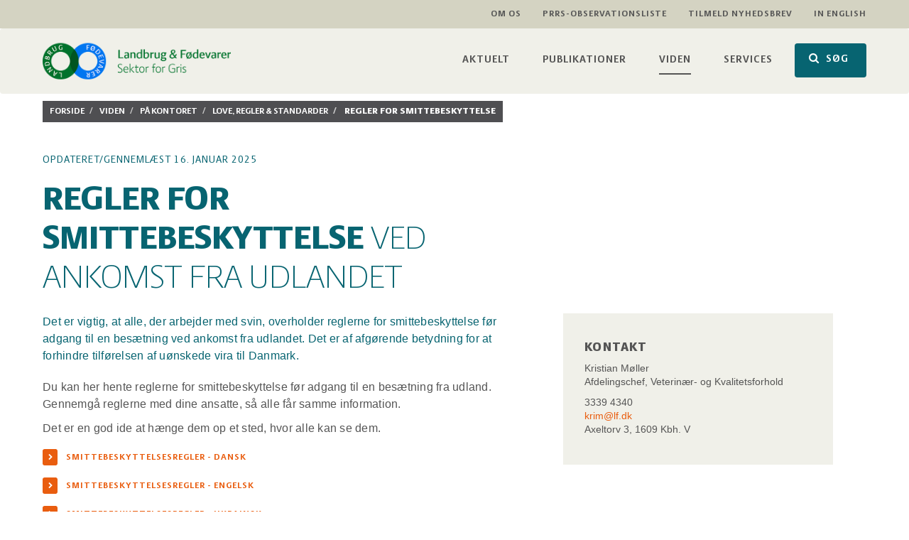

--- FILE ---
content_type: text/html; charset=utf-8
request_url: https://svineproduktion.dk/viden/paa-kontoret/love-_regler-og-standarder/smittebeskyttelsesregler
body_size: 13369
content:


<!DOCTYPE html>
<!--[if IE 9]><html lang="en" class="ie9 no-js"><![endif]-->
<!--[if !IE]><!-->
<html lang="da">
<!--<![endif]-->
<head>
    <!-- The initial config of Consent Mode -->
<script type="text/javascript">
    window.dataLayer = window.dataLayer || [];
    function gtag() {
         dataLayer.push(arguments);
    }
    gtag('consent', 'default',
        {
            ad_storage: 'denied',
            analytics_storage: 'denied',
            wait_for_update: 500,
        });
    gtag('set', 'ads_data_redaction', true);
</script>


    
<meta name="google-site-verification" content="z-XNOb4_ocoDj31IX5dlkcX9F7opDcKbrFNT9LJkYc4" />

<!-- Google Tag Manager -->
<script>(function(w,d,s,l,i){w[l]=w[l]||[];w[l].push({'gtm.start':
new Date().getTime(),event:'gtm.js'});var f=d.getElementsByTagName(s)[0],
j=d.createElement(s),dl=l!='dataLayer'?'&l='+l:'';j.async=true;j.src=
'https://www.googletagmanager.com/gtm.js?id='+i+dl;f.parentNode.insertBefore(j,f);
})(window,document,'script','dataLayer','GTM-TT9WJJ3R');</script>
<!-- End Google Tag Manager -->

    <meta charset="utf-8" />
    <meta http-equiv="X-UA-Compatible" content="IE=edge" />
    <meta name="viewport" content="width=device-width, initial-scale=1" />

    
    <title>Regler for smittebeskyttelse</title>
<meta name="description" content="Det er vigtig, at alle, der arbejder med svin, overholder reglerne for smittebeskyttelse f&#248;r adgang til en bes&#230;tning ved ankomst fra udlandet. Det er af afg&#248;rende betydning for at forhindre tilf&#248;relsen af u&#248;nskede vira til Danmark." />
<meta property="og:title" content="Regler for smittebeskyttelse" />
<meta property="og:description" content="Det er vigtig, at alle, der arbejder med svin, overholder reglerne for smittebeskyttelse f&#248;r adgang til en bes&#230;tning ved ankomst fra udlandet. Det er af afg&#248;rende betydning for at forhindre tilf&#248;relsen af u&#248;nskede vira til Danmark." />

    <meta name="robots" content="index, follow" />

        <link rel="icon" type="image/png" sizes="36x36" href="/images/favicons/LF/android-icon-36x36.png">
    <link rel="icon" type="image/png" sizes="48x48" href="/images/favicons/LF/android-icon-48x48.png">
    <link rel="icon" type="image/png" sizes="96x96" href="/images/favicons/LF/android-icon-96x96.png">
    <link rel="icon" type="image/png" sizes="70x70" href="/images/favicons/LF/ms-icon-70x70.png">
    <link rel="icon" type="image/png" sizes="144x144" href="/images/favicons/LF/ms-icon-144x144.png">
    <link rel="icon" type="image/png" sizes="150x150" href="/images/favicons/LF/ms-icon-150x150.png">
    <link rel="icon" type="image/png" sizes="310x310" href="/images/favicons/LF/ms-icon-310x310.png">
    <meta name="msapplication-TileImage" content="/images/favicons/LF/ms-icon-144x144.png">

<link rel="manifest" href="/images/favicons/manifest.json">
<meta name="msapplication-TileColor" content="#ffffff">
<meta name="theme-color" content="#ffffff">


    <link rel="stylesheet" href="/styles/default.min.css?v=20210205">

<!-- When customizing this component, ensure to use "Coveo.$" instead of the regular jQuery "$" to
     avoid any conflicts with Sitecore's Page Editor/Experience Editor.  -->

<link rel="stylesheet" href="/Coveo/css/CoveoFullSearchNewDesign.css" />
<link rel="stylesheet" href="/Coveo/css/CoveoComponent.css" />

<script type="text/javascript" src="/Coveo/js/CoveoJsSearch.WithDependencies.min.js"></script>
<script type="text/javascript" src="/Coveo/js/CoveoForSitecorePolyfills.js"></script>
<script type="text/javascript" src="/Coveo/js/d3.min.js"></script>
<script type="text/javascript" src="/Coveo/js/CoveoForSitecore.min.js"></script>



    <link rel="stylesheet" href="/Coveo/css/CoveoFullSearchNewDesign.css" />

</head>
<body class="header-static lang-da ">

    
<!-- BEGIN NOINDEX -->
<div class="container-fluid">
    <div class="row">
        <nav class="navbar-service hidden-xs">
            <div class="container">
                <ul class="nav navbar-nav navbar-right">
                            <li class=""><a href="/Om-os">Om os</a></li>
                            <li class=""><a href="https://lf-portal.powerappsportals.com/" target="_blank">PRRS-observationsliste</a></li>
                            <li class=""><a href="/Aktuelt/Nyhedsbrev">Tilmeld nyhedsbrev</a></li>
                            <li class=""><a href="http://www.pigresearchcentre.dk/" target="_blank">In English</a></li>

                </ul>
            </div>
        </nav>
        <nav class="navbar navbar-default">
            <div class="container">
                <div class="navbar-header col-sm-3">
                    <button type="button" class="navbar-toggle collapsed" data-toggle="collapse" data-target="#navbar2">
                        <span class="sr-only">Toggle navigation</span>
                        <span class="icon-bar"></span>
                        <span class="icon-bar"></span>
                        <span class="icon-bar"></span>
                    </button>
                    <a class="navbar-brand" href="/"><img src="/images/Logo_LF_Gris2.png" alt="SEGES" style="max-height: 100%"></a>

                </div>
                <div id="navbar2" class="navbar-collapse collapse">
                    <div class="container-fluid mobile-search visible-xs ">
                        <div class="row">
                            




    <div id="d1b6c312-7205-4a8d-ad09-10d51ff74296">
            <div class="CoveoAnalytics"
                 data-anonymous="True"
                 data-endpoint="/coveo/rest/coveoanalytics"
                 data-search-hub="Smittebeskyttelsesregler"
                 data-send-to-cloud="True">
            </div>


        <div class="CoveoSearchbox"
             data-auto-focus="True"
             data-enable-lowercase-operators="False"
             data-enable-partial-match="False"
             data-partial-match-keywords="5"
             data-partial-match-threshold="50%"
             data-enable-question-marks="False"
             data-enable-wildcards="False"
             data-enable-omnibox="true"
             data-omnibox-timeout="2000"
             data-enable-field-addon="False"
             data-enable-simple-field-addon="False"
             data-enable-top-query-addon="True"
             data-enable-reveal-query-suggest-addon="True"
             data-enable-query-extension-addon="False">
        </div>

        
    </div>
    <script type="text/javascript" src="/Coveo/js/cultures/da.js"></script>
    <script type="text/javascript">
        var serverPath = 'oscarmayer';
        var coveoPath = '/coveo/rest/v2/';
        var searchUrl = '/Search';
        function setHashValue(key, value, queryValue) {
            var hash = "#" + key + "=" + value;
            if(queryValue){
                hash += "&q="+queryValue;
            }
            window.location = searchUrl + hash;
        }
        function getFacetValues(query){
            var servicePath = '?sitecoreItemUri=sitecore://web/{EF8978D5-4305-4A8F-9EB3-573A9EA18A56}?lang=da&ver=1&siteName=oscarmayer';
            var formData = {
                q: query,
                aq: '(@syssource==("Coveo_web_index - SC-GRISWEB-AX-Default Web Site") NOT @ftemplateid64968==("adb6ca4f-03ef-4f47-b9ac-9ce2ba53ff97","fe5dd826-48c6-436d-b87a-7c4210c7413b"))',
                cq: '((@fhaslayout64968) == "1" AND (@fcustomsite64968) == "oscarmayer") ((@fz95xlanguage64968=="da" @fz95xlatestversion64968=="1"))',
                firstResult:0,numberOfResults:30,excerptLength:200,sortCriteria:'relevancy',
                queryFunctions:[],rankingFunctions:[],groupBy:'[{"field":"@fkategorifacet64968","maximumNumberOfValues":5,"sortCriteria":"occurrences","injectionDepth":1000,"completeFacetWithStandardValues":true}]',
                retrieveFirstSentences:true,timezone:'Asia/Baghdad',enableQuerySyntax:true,enableDuplicateFiltering:false,enableCollaborativeRating:false,
                debug:false
            };
            return Coveo.$.ajax({
                type: "POST",
                url: coveoPath + servicePath,
                data: formData
            });
        }

        function getTitleSuggestionWithSearchApi(query){
            var servicePath = '?sitecoreItemUri=sitecore://web/{EF8978D5-4305-4A8F-9EB3-573A9EA18A56}?lang=da&ver=1&siteName=oscarmayer';
            var formData = {
                q: '(@fcustomtitle64968/=".*'+query+'.*")',
                aq: '(@syssource==("Coveo_web_index - SC-GRISWEB-AX-Default Web Site") NOT @ftemplateid64968==("adb6ca4f-03ef-4f47-b9ac-9ce2ba53ff97","fe5dd826-48c6-436d-b87a-7c4210c7413b"))',
                cq: '((@fhaslayout64968) == "1" AND (@fcustomsite64968) == "oscarmayer") ((@fz95xlanguage64968=="da" @fz95xlatestversion64968=="1"))',
                firstResult: 0,numberOfResults: 5,excerptLength: 200,sortCriteria: 'relevancy',queryFunctions: [],rankingFunctions: [],groupBy: [],
                retrieveFirstSentences: true,timezone: 'Asia/Baghdad',enableQuerySyntax: true,enableDuplicateFiltering: false,enableCollaborativeRating: false,debug: false
            };
            return Coveo.$.ajax({
                type: "POST",
                url: coveoPath + servicePath,
                data: formData
            });
        }
        function buildTitleRow(titleObj){
            var div = Coveo.$("<div data-type='titleObj' data-value='"+titleObj.url+"'><a href='"+titleObj.url+"'>"+titleObj.value+"</a>   |   "+titleObj.type+"</div>");
            return div;
        }

        function buildKategoriRow(katergoriObj, query){
            var div = Coveo.$("<div data-type='kategoriObj'  data-value='"+katergoriObj.value+"'><span class='query'>"+query+"</span> i kategorien "+"<span class='tag'>"+katergoriObj.value+"</span></div>");
            return div;
        }
        function handleTitles(titles) {
            var arrayOfValues = titles.results;
            var div = Coveo.$("<div></div>")
            if (arrayOfValues.length > 0) {
                var header = $('<div class="coveo-omnibox-result-list-header kv-coveo-title"><span class="coveo-icon-omnibox-result-list"></span><span class=""></span></div>');
                var table = $("<div class='kv-coveo-title-content'></div>");
                for (var i = 0; i < arrayOfValues.length; i++) {
                    var titleObj = {
                        value: arrayOfValues[i].raw['fcustomtitle64968'],
                        url: arrayOfValues[i].raw['fcustomurl64968'],
                        type: arrayOfValues[i].raw['fcustomsidetypefacet64968']
                    };
                    if (titleObj) {
                        var oneRowOfContent = buildTitleRow(titleObj)
                        Coveo.$(oneRowOfContent).addClass("coveo-omnibox-selectable")
                        Coveo.$(oneRowOfContent).on("click keyboardSelect", function() {window.location = $(this).data("value");});
                        table.append(oneRowOfContent);
                    }
                }
                div.append(header);
                div.append(table);
            }
            return div;
        }

        function handleKategories(data, query) {
            var emptyDiv = Coveo.$("<div></div>")
            var results = data.groupByResults;
            if (results.length > 0) {
                var facets = Coveo.$.grep(results, function(e) { return e.Field == 'fkategorifacet64968'; });
                if (facets && facets.length > 0 && facets[0].values.length > 0) {
                    var header = Coveo.$('<div class="coveo-omnibox-result-list-header kv-coveo-category"><span class="coveo-icon-omnibox-result-list"></span><span class="coveo-caption">Forslag:</span></div>');
                    emptyDiv.append(header);
                    var div = Coveo.$("<div class='kv-coveo-category-content'></div>");
                    var alleSite = Coveo.$("<div data-value=''><span class='query'>" + query + "</span> p&aring; hele sitet</div>");
                    Coveo.$(alleSite).addClass("coveo-omnibox-selectable");
                    Coveo.$(alleSite).on("click keyboardSelect", function() {
                        setHashValue('f:_DE4F82E7-2057-4F9D-A09E-72898536BC35', "[" + $(this).data("value") + "]", true);
                    });
                    div.append(alleSite);
                    for (var i = 0; i < facets[0].values.length; i++) {
                        var oneRowOfContent = buildKategoriRow(facets[0].values[i], query);
                        Coveo.$(oneRowOfContent).addClass("coveo-omnibox-selectable");
                        Coveo.$(oneRowOfContent).on("click keyboardSelect", function () {
                           setHashValue('f:_DE4F82E7-2057-4F9D-A09E-72898536BC35', "[" + $(this).data("value") + "]");
                        });
                        div.append(oneRowOfContent);
                    }
                    emptyDiv.append(div);
                }
            }
            return emptyDiv;
        }

        function buildOmniBoxPromise(query) {
            var p = new Promise(function(resolve, reject) {
                getFacetValues(query).success(function(data) {
                    var facetDiv = handleKategories(data, query);
                    var facetValues = data.results;
                    getTitleSuggestionWithSearchApi(query).success(function(data) {
                        var titlesDiv = handleTitles(data);
                        facetDiv.append(titlesDiv);
                        var objectToReturn = {
                            index: 51,
                            dom: facetDiv[0]
                        }
                        var arrayToRet = [];
                        arrayToRet.push(objectToReturn);
                        resolve(arrayToRet);
                    });
                });
            });
            return p;
        }

        function buildEmptyOmniBoxPromise() {
            var p = new Promise(function(resolve, reject) {
                var div = Coveo.$("<div></div>");
                var objectToReturn = {
                    index: 51,
                    dom: div[0]
                }
                var arrayToRet = [];
                arrayToRet.push(objectToReturn);
                resolve(arrayToRet);
            });
            return p;
        }

        function populateOmniboxSuggestions(e, populateOmniBoxObject) {
            var query = populateOmniBoxObject.omnibox.lastQuery;
            var word = Coveo.$('[data-id="Word"]').text();
            if (query && query !== '' && query.length > 1 && word && word.length > 1) {
                populateOmniBoxObject.suggestions[1] = buildOmniBoxPromise(query.trim());
            } else {
                populateOmniBoxObject.suggestions[1] = buildEmptyOmniBoxPromise();
            }
        }

        function getSearchPhrase(){
            return Coveo.$('[data-id="Word"]')
                .map(function() {
                    return Coveo.$(this).data('value');
                }).get().join(" ");
        }




        Coveo.$(function() {
            var searchbox = Coveo.$('#d1b6c312-7205-4a8d-ad09-10d51ff74296');
            if (typeof (CoveoForSitecore) !== 'undefined') {
                CoveoForSitecore.componentsOptions = {"analyticsCustomMetadata" : {"sitename" : "oscarmayer"},"analyticsEndpointUri" : "" , "boostExpressions" : "" , "clientLanguageFieldName" : "@fz95xlanguage64968" , "clientLanguageName" : "da" , "defaultSortType" : "" , "defaultSortField" : "" , "defaultSortCriteriaNoSpace" : "Relevancy" , "defaultSortCriteriaLowercase" : "relevancy" , "enableClientSideLogging" : false,"externalCollections" : [],"externalSources" : [],"filterResultsOnCurrentCulture" : true,"filterExpression" : "NOT @ftemplateid64968==(\"adb6ca4f-03ef-4f47-b9ac-9ce2ba53ff97\",\"fe5dd826-48c6-436d-b87a-7c4210c7413b\")" , "id" : "_D972E8BB-92AB-4671-8504-6580CBB0BE87" , "indexSourceName" : "Coveo_web_index - SC-GRISWEB-AX-Default Web Site" , "isEditingInPageEditor" : false,"isPreviewingInPageEditor" : false,"isPreviewingInPageEditorWithSimulatedDevice" : false,"latestVersionFieldName" : "@fz95xlatestversion64968" , "pageFullPath" : "/sitecore/content/VSP/Forside/Viden/Paa kontoret/Love _regler og standarder/Smittebeskyttelsesregler" , "pageName" : "Smittebeskyttelsesregler" , "restEndpointUri" : "/coveo/rest" , "searchboxPlaceholderText" : "Hvad søger du?" , "sendToSitecoreAnalytics" : false,"sitecoreItemId" : "7b6e718a-a6ff-4cf9-a0ce-963470e07d3f" , "sitecoreItemUri" : "sitecore://web/{7B6E718A-A6FF-4CF9-A0CE-963470E07D3F}?lang=da\u0026ver=5" , "siteName" : "oscarmayer" , "searchRedirectionUrl" : "/Search" , "keepOmniboxSuggestionsProvidersDefaultOrdering" : false};
                searchbox.on('populateOmniboxSuggestions', populateOmniboxSuggestions);
                searchbox.coveoForSitecore('initSearchbox',CoveoForSitecore.componentsOptions);
                Coveo.$(".CoveoSearchButton").unbind("click");
                Coveo.$(".CoveoSearchButton").on("click", function(e) {
                    var selected = Coveo.$('.coveo-omnibox-selectable.coveo-omnibox-selected');
                    var type = selected.data('type');
                    var query = getSearchPhrase();
                    if (type && type === 'kategoriObj' && e.pageX === 0 && e.pageY === 0) {
                        setHashValue('f:_DE4F82E7-2057-4F9D-A09E-72898536BC35', "[" + selected.data("value") + "]", query);
                    }
                    else if (type && type === 'titleObj' && e.pageX === 0 && e.pageY === 0) {
                        window.location = selected.data("value");
                    } else {
                        window.location = CoveoForSitecore.componentsOptions.searchRedirectionUrl + "#q=" + query;
                    }

                });

            } else {
                console.log("ELSE");
                searchbox.coveo('initSearchbox', '/Search');
                searchbox.on('populateOmniboxSuggestions', populateOmniboxSuggestions);
            }
            searchbox.find(".CoveoSearchbox input").attr("placeholder", 'Hvad søger du?');
        });


    </script>

                        </div>
                    </div>
                    <ul class="nav navbar-nav navbar-right main-nav">
                            <li class="nav-item-level-1  "><a href="/Aktuelt">Aktuelt</a></li>
                            <li class="nav-item-level-1  "><a href="/Publikationer">Publikationer</a></li>
                            <li class="nav-item-level-1  active"><a href="/Viden">Viden</a></li>
                            <li class="nav-item-level-1  "><a href="/Services">Services</a></li>
                        <li class="navbar-search-btn hidden-xs">
                            <button data-toggle="collapse" data-target="#search-bar" class="collapsed"><span class="fa fa-search"></span> S&Oslash;G</button>
                        </li>
                    </ul>

                    <ul class="nav navbar-service-mobile visible-xs">
                                <li class=""><a href="/Om-os">Om os</a></li>
                                <li class=""><a href="https://lf-portal.powerappsportals.com/" target="_blank">PRRS-observationsliste</a></li>
                                <li class=""><a href="/Aktuelt/Nyhedsbrev">Tilmeld nyhedsbrev</a></li>
                                <li class=""><a href="http://www.pigresearchcentre.dk/" target="_blank">In English</a></li>
                    </ul>
                </div>
            </div>
        </nav>
    </div>
</div>

<div class="desktop-search collapse hidden-xs" id="search-bar">
    <div class="container">
        <div class="row">
            




    <div id="297a2a5c-1550-445a-bef3-852ca8a6f16f">
            <div class="CoveoAnalytics"
                 data-anonymous="True"
                 data-endpoint="/coveo/rest/coveoanalytics"
                 data-search-hub="Smittebeskyttelsesregler"
                 data-send-to-cloud="True">
            </div>


        <div class="CoveoSearchbox"
             data-auto-focus="True"
             data-enable-lowercase-operators="False"
             data-enable-partial-match="False"
             data-partial-match-keywords="5"
             data-partial-match-threshold="50%"
             data-enable-question-marks="False"
             data-enable-wildcards="False"
             data-enable-omnibox="true"
             data-omnibox-timeout="2000"
             data-enable-field-addon="False"
             data-enable-simple-field-addon="False"
             data-enable-top-query-addon="True"
             data-enable-reveal-query-suggest-addon="True"
             data-enable-query-extension-addon="False">
        </div>

        



    <span class="CoveoForSitecoreOmniboxResultList"
          data-header-title='Forslag:'
          data-query-expression=''
          data-number-of-results='10'
          data-result-template-id='2dc463ce-f726-4bb6-b18a-d7b0c827e9f5'>
    </span>
    <script id="2dc463ce-f726-4bb6-b18a-d7b0c827e9f5" class="result-template" type="text/x-underscore-template">
        <div>
            <a href="{{=clickUri}}" class="coveo-title">{{=title?highlight(title, titleHighlights):''}}</a>
        </div>
    </script>

    </div>
    <script type="text/javascript" src="/Coveo/js/cultures/da.js"></script>
    <script type="text/javascript">
        var serverPath = 'oscarmayer';
        var coveoPath = '/coveo/rest/v2/';
        var searchUrl = '/Search';
        function setHashValue(key, value, queryValue) {
            var hash = "#" + key + "=" + value;
            if(queryValue){
                hash += "&q="+queryValue;
            }
            window.location = searchUrl + hash;
        }
        function getFacetValues(query){
            var servicePath = '?sitecoreItemUri=sitecore://web/{EF8978D5-4305-4A8F-9EB3-573A9EA18A56}?lang=da&ver=1&siteName=oscarmayer';
            var formData = {
                q: query,
                aq: '(@syssource==("Coveo_web_index - SC-GRISWEB-AX-Default Web Site") NOT @ftemplateid64968==("adb6ca4f-03ef-4f47-b9ac-9ce2ba53ff97","fe5dd826-48c6-436d-b87a-7c4210c7413b"))',
                cq: '((@fhaslayout64968) == "1" AND (@fcustomsite64968) == "oscarmayer") ((@fz95xlanguage64968=="da" @fz95xlatestversion64968=="1"))',
                firstResult:0,numberOfResults:30,excerptLength:200,sortCriteria:'relevancy',
                queryFunctions:[],rankingFunctions:[],groupBy:'[{"field":"@fkategorifacet64968","maximumNumberOfValues":5,"sortCriteria":"occurrences","injectionDepth":1000,"completeFacetWithStandardValues":true}]',
                retrieveFirstSentences:true,timezone:'Asia/Baghdad',enableQuerySyntax:true,enableDuplicateFiltering:false,enableCollaborativeRating:false,
                debug:false
            };
            return Coveo.$.ajax({
                type: "POST",
                url: coveoPath + servicePath,
                data: formData
            });
        }

        function getTitleSuggestionWithSearchApi(query){
            var servicePath = '?sitecoreItemUri=sitecore://web/{EF8978D5-4305-4A8F-9EB3-573A9EA18A56}?lang=da&ver=1&siteName=oscarmayer';
            var formData = {
                q: '(@fcustomtitle64968/=".*'+query+'.*")',
                aq: '(@syssource==("Coveo_web_index - SC-GRISWEB-AX-Default Web Site") NOT @ftemplateid64968==("adb6ca4f-03ef-4f47-b9ac-9ce2ba53ff97","fe5dd826-48c6-436d-b87a-7c4210c7413b"))',
                cq: '((@fhaslayout64968) == "1" AND (@fcustomsite64968) == "oscarmayer") ((@fz95xlanguage64968=="da" @fz95xlatestversion64968=="1"))',
                firstResult: 0,numberOfResults: 5,excerptLength: 200,sortCriteria: 'relevancy',queryFunctions: [],rankingFunctions: [],groupBy: [],
                retrieveFirstSentences: true,timezone: 'Asia/Baghdad',enableQuerySyntax: true,enableDuplicateFiltering: false,enableCollaborativeRating: false,debug: false
            };
            return Coveo.$.ajax({
                type: "POST",
                url: coveoPath + servicePath,
                data: formData
            });
        }
        function buildTitleRow(titleObj){
            var div = Coveo.$("<div data-type='titleObj' data-value='"+titleObj.url+"'><a href='"+titleObj.url+"'>"+titleObj.value+"</a>   |   "+titleObj.type+"</div>");
            return div;
        }

        function buildKategoriRow(katergoriObj, query){
            var div = Coveo.$("<div data-type='kategoriObj'  data-value='"+katergoriObj.value+"'><span class='query'>"+query+"</span> i kategorien "+"<span class='tag'>"+katergoriObj.value+"</span></div>");
            return div;
        }
        function handleTitles(titles) {
            var arrayOfValues = titles.results;
            var div = Coveo.$("<div></div>")
            if (arrayOfValues.length > 0) {
                var header = $('<div class="coveo-omnibox-result-list-header kv-coveo-title"><span class="coveo-icon-omnibox-result-list"></span><span class=""></span></div>');
                var table = $("<div class='kv-coveo-title-content'></div>");
                for (var i = 0; i < arrayOfValues.length; i++) {
                    var titleObj = {
                        value: arrayOfValues[i].raw['fcustomtitle64968'],
                        url: arrayOfValues[i].raw['fcustomurl64968'],
                        type: arrayOfValues[i].raw['fcustomsidetypefacet64968']
                    };
                    if (titleObj) {
                        var oneRowOfContent = buildTitleRow(titleObj)
                        Coveo.$(oneRowOfContent).addClass("coveo-omnibox-selectable")
                        Coveo.$(oneRowOfContent).on("click keyboardSelect", function() {window.location = $(this).data("value");});
                        table.append(oneRowOfContent);
                    }
                }
                div.append(header);
                div.append(table);
            }
            return div;
        }

        function handleKategories(data, query) {
            var emptyDiv = Coveo.$("<div></div>")
            var results = data.groupByResults;
            if (results.length > 0) {
                var facets = Coveo.$.grep(results, function(e) { return e.Field == 'fkategorifacet64968'; });
                if (facets && facets.length > 0 && facets[0].values.length > 0) {
                    var header = Coveo.$('<div class="coveo-omnibox-result-list-header kv-coveo-category"><span class="coveo-icon-omnibox-result-list"></span><span class="coveo-caption">Forslag:</span></div>');
                    emptyDiv.append(header);
                    var div = Coveo.$("<div class='kv-coveo-category-content'></div>");
                    var alleSite = Coveo.$("<div data-value=''><span class='query'>" + query + "</span> p&aring; hele sitet</div>");
                    Coveo.$(alleSite).addClass("coveo-omnibox-selectable");
                    Coveo.$(alleSite).on("click keyboardSelect", function() {
                        setHashValue('f:_DE4F82E7-2057-4F9D-A09E-72898536BC35', "[" + $(this).data("value") + "]", true);
                    });
                    div.append(alleSite);
                    for (var i = 0; i < facets[0].values.length; i++) {
                        var oneRowOfContent = buildKategoriRow(facets[0].values[i], query);
                        Coveo.$(oneRowOfContent).addClass("coveo-omnibox-selectable");
                        Coveo.$(oneRowOfContent).on("click keyboardSelect", function () {
                           setHashValue('f:_DE4F82E7-2057-4F9D-A09E-72898536BC35', "[" + $(this).data("value") + "]");
                        });
                        div.append(oneRowOfContent);
                    }
                    emptyDiv.append(div);
                }
            }
            return emptyDiv;
        }

        function buildOmniBoxPromise(query) {
            var p = new Promise(function(resolve, reject) {
                getFacetValues(query).success(function(data) {
                    var facetDiv = handleKategories(data, query);
                    var facetValues = data.results;
                    getTitleSuggestionWithSearchApi(query).success(function(data) {
                        var titlesDiv = handleTitles(data);
                        facetDiv.append(titlesDiv);
                        var objectToReturn = {
                            index: 51,
                            dom: facetDiv[0]
                        }
                        var arrayToRet = [];
                        arrayToRet.push(objectToReturn);
                        resolve(arrayToRet);
                    });
                });
            });
            return p;
        }

        function buildEmptyOmniBoxPromise() {
            var p = new Promise(function(resolve, reject) {
                var div = Coveo.$("<div></div>");
                var objectToReturn = {
                    index: 51,
                    dom: div[0]
                }
                var arrayToRet = [];
                arrayToRet.push(objectToReturn);
                resolve(arrayToRet);
            });
            return p;
        }

        function populateOmniboxSuggestions(e, populateOmniBoxObject) {
            var query = populateOmniBoxObject.omnibox.lastQuery;
            var word = Coveo.$('[data-id="Word"]').text();
            if (query && query !== '' && query.length > 1 && word && word.length > 1) {
                populateOmniBoxObject.suggestions[1] = buildOmniBoxPromise(query.trim());
            } else {
                populateOmniBoxObject.suggestions[1] = buildEmptyOmniBoxPromise();
            }
        }

        function getSearchPhrase(){
            return Coveo.$('[data-id="Word"]')
                .map(function() {
                    return Coveo.$(this).data('value');
                }).get().join(" ");
        }




        Coveo.$(function() {
            var searchbox = Coveo.$('#297a2a5c-1550-445a-bef3-852ca8a6f16f');
            if (typeof (CoveoForSitecore) !== 'undefined') {
                CoveoForSitecore.componentsOptions = {"analyticsCustomMetadata" : {"sitename" : "oscarmayer"},"analyticsEndpointUri" : "" , "boostExpressions" : "" , "clientLanguageFieldName" : "@fz95xlanguage64968" , "clientLanguageName" : "da" , "defaultSortType" : "" , "defaultSortField" : "" , "defaultSortCriteriaNoSpace" : "Relevancy" , "defaultSortCriteriaLowercase" : "relevancy" , "enableClientSideLogging" : false,"externalCollections" : [],"externalSources" : [],"filterResultsOnCurrentCulture" : true,"filterExpression" : "NOT @ftemplateid64968==(\"adb6ca4f-03ef-4f47-b9ac-9ce2ba53ff97\",\"fe5dd826-48c6-436d-b87a-7c4210c7413b\")" , "id" : "_96D6EFBA-3514-4E95-9E7D-AE9CA9E7E57A" , "indexSourceName" : "Coveo_web_index - SC-GRISWEB-AX-Default Web Site" , "isEditingInPageEditor" : false,"isPreviewingInPageEditor" : false,"isPreviewingInPageEditorWithSimulatedDevice" : false,"latestVersionFieldName" : "@fz95xlatestversion64968" , "pageFullPath" : "/sitecore/content/VSP/Forside/Viden/Paa kontoret/Love _regler og standarder/Smittebeskyttelsesregler" , "pageName" : "Smittebeskyttelsesregler" , "restEndpointUri" : "/coveo/rest" , "searchboxPlaceholderText" : "Hvad søger du?" , "sendToSitecoreAnalytics" : false,"sitecoreItemId" : "7b6e718a-a6ff-4cf9-a0ce-963470e07d3f" , "sitecoreItemUri" : "sitecore://web/{7B6E718A-A6FF-4CF9-A0CE-963470E07D3F}?lang=da\u0026ver=5" , "siteName" : "oscarmayer" , "searchRedirectionUrl" : "/Search" , "keepOmniboxSuggestionsProvidersDefaultOrdering" : false};
                searchbox.on('populateOmniboxSuggestions', populateOmniboxSuggestions);
                searchbox.coveoForSitecore('initSearchbox',CoveoForSitecore.componentsOptions);
                Coveo.$(".CoveoSearchButton").unbind("click");
                Coveo.$(".CoveoSearchButton").on("click", function(e) {
                    var selected = Coveo.$('.coveo-omnibox-selectable.coveo-omnibox-selected');
                    var type = selected.data('type');
                    var query = getSearchPhrase();
                    if (type && type === 'kategoriObj' && e.pageX === 0 && e.pageY === 0) {
                        setHashValue('f:_DE4F82E7-2057-4F9D-A09E-72898536BC35', "[" + selected.data("value") + "]", query);
                    }
                    else if (type && type === 'titleObj' && e.pageX === 0 && e.pageY === 0) {
                        window.location = selected.data("value");
                    } else {
                        window.location = CoveoForSitecore.componentsOptions.searchRedirectionUrl + "#q=" + query;
                    }

                });

            } else {
                console.log("ELSE");
                searchbox.coveo('initSearchbox', '/Search');
                searchbox.on('populateOmniboxSuggestions', populateOmniboxSuggestions);
            }
            searchbox.find(".CoveoSearchbox input").attr("placeholder", 'Hvad søger du?');
        });


    </script>

        </div>
    </div>
</div>
<!-- END NOINDEX -->


    
<!-- BEGIN NOINDEX -->
<div class="container ">
    <ol class="breadcrumb">
        <li>
            <a href="/">
                Forside
            </a>
        </li>
                <li>
                    <a href="/Viden">Viden </a>
                </li>
                <li>
                    <a href="/Viden/Paa-kontoret">P&#229; kontoret </a>
                </li>
                <li>
                    <a href="/Viden/Paa-kontoret/Love-_regler-og-standarder">Love, regler &amp; standarder </a>
                </li>
                <li class="active">
                    Regler for smittebeskyttelse
                </li>
    </ol>
</div>
<!-- END NOINDEX -->

<div class="container layout-row">
    <div class="row section">
        <div class="col-xs-12">
        </div>
    </div>
</div>
<div class="container layout-row">
    <div class="row section">
        <div class="col-sm-7">


<div class="row">
        <div class="col-xs-12 news-date-info">
            <p>



                        <span class="news-date-updated">Opdateret/Genneml&#230;st 16. januar 2025</span>

            </p>
        </div>
</div>

<div>
    <h1 itemprop="headline">Regler for smittebeskyttelse <span class="regular-header">ved ankomst fra udlandet</span></h1>
</div>        </div>
        <div class="col-sm-1 narrow-margin"></div>
        <div class="col-sm-4">
            
        </div>
    </div>
</div>
<div class="container layout-row">
    <div class="row section">
        <div class="col-sm-7">

<div>
    
    <div class="page-teaser" itemprop="description">Det er vigtig, at alle, der arbejder med svin, overholder reglerne for smittebeskyttelse før adgang til en besætning ved ankomst fra udlandet. Det er af afgørende betydning for at forhindre tilførelsen af uønskede vira til Danmark.</div>
    <div class="page-text-content" itemprop="articleBody"><p>Du kan her hente reglerne for smittebeskyttelse f&oslash;r adgang til en bes&aelig;tning fra udland. Gennemg&aring; reglerne med dine ansatte, s&aring; alle f&aring;r samme information.</p>
<p>Det er en god ide at h&aelig;nge dem op et sted, hvor alle kan se dem. </p></div>
</div>        <div class="link">
            <a class="link-component" href="/-/media/PDF/Paa-kontoret/Lovgivning/DANISH/Transportstandard/Smittebeskyttelsesregler_dk.pdf" target="">
                Smittebeskyttelsesregler - dansk
            </a>
        </div>

        <div class="link">
            <a class="link-component" href="/-/media/PDF/Paa-kontoret/Lovgivning/DANISH/Transportstandard/Smittebeskyttelsesregler_uk.pdf" target="">
                Smittebeskyttelsesregler - engelsk
            </a>
        </div>

        <div class="link">
            <a class="link-component" href="/-/media/PDF/Paa-kontoret/Lovgivning/DANISH/Transportstandard/Smittebeskyttelsesregler_ua.pdf" target="">
                Smittebeskyttelsesregler - ukrainsk
            </a>
        </div>

        </div>
        <div class="col-sm-1 narrow-margin"></div>
        <div class="col-sm-4">
            
<div class="is-auto-height">
    <div class="factbox box-sand">
        <div class="factbox-inner">
            <h4 class="factbox-title">Kontakt</h4>
            <div class="factbox-text"><p>Kristian M&oslash;ller<br />
Afdelingschef, Veterin&aelig;r- og Kvalitetsforhold</p>
<p>3339 4340<br />
<a href="mailto:krim@seges.dk">krim</a><a href="mailto:krim@lf.dk">@lf.dk</a><br />
Axeltorv 3, 1609 Kbh. V</p></div>
        </div>
    </div>
</div>
        </div>
    </div>
</div>
<div class="container layout-row">
    <div class="row section">
        <div class="col-sm-7">


        <!-- BEGIN NOINDEX -->
        <div class="related-content-container">
                <div class="related-content">
                    <h3 class="related-content-title">L&#230;s ogs&#229;</h3>
                    <a class="related-content-link" href="http://spfsus.dk" DisableWebEdit="False" target="_blank">Skal du besøge en SPF-besætning? Se reglerne</a>
                </div>
                            <div class="related-content">
                    <h3 class="related-content-title">
L&#230;s ogs&#229;                    </h3>
                    <a class="related-content-link" href="/Viden/Om-grisen/Sygdomme-og-behandling/Forebyggelse/Smittebeskyttelse" DisableWebEdit="False">Smitteforebyggelse i din besætning</a>
                </div>
        </div>
        <!-- END NOINDEX -->
        </div>
        <div class="col-sm-1 narrow-margin"></div>
        <div class="col-sm-4">
            
        </div>
    </div>
</div>

    

<!-- BEGIN NOINDEX -->
<footer>
    <div class="container">
        <div class="row">
            <div class="col-md-12">
                <h4>Landbrug &amp; F&#248;devarer Sektor for gris</h4>
                <span>Vesterbrogade 4A, 4.&nbsp; &nbsp;|&nbsp; &nbsp;1620 K&oslash;benhavn V
                <span class="hidden-xs hidden-sm">&nbsp;&nbsp;&nbsp;|&nbsp;&nbsp;&nbsp;</span>
                <span class="footer-elem footer-phone">Tlf:
                    <a href="tel:33 39 45 00">33 39 45 00</a>
                </span>
                    <span class="footer-elem">
                        <span class="hidden-xs hidden-sm">&nbsp;&nbsp;&nbsp;|&nbsp;&nbsp;&nbsp;</span>
                        <a href="mailto:gris@lf.dk">gris@lf.dk</a>
                    </span>

                <span class="footer-elem">
                    <span class="hidden-xs hidden-sm">&nbsp;&nbsp;&nbsp;|&nbsp;&nbsp;&nbsp;</span>CVR-nummer 25529529</span>
                </span>
            </div>
        </div>
        <div class="row">
                <div class="hidden-xs col-sm-6 footer-link-container">
                    <a href="https://www.facebook.com/griseproduktion" Class="footer-link" DisableWebEdit="True" target="_blank">
                    <i class="fa fa-video-camera"></i>
                    <span class="footer-link-text">F&#248;lg os p&#229; Facebook</span>
                    </a>
                </div>
                                                    <div class="hidden-xs col-sm-6 footer-link-container">
                    <a href="/Aktuelt/Sms_notering" Class="footer-link" DisableWebEdit="True">
                    <i class="fa fa-mobile"></i>
                    <span class="footer-link-text footer-link-text-mobile">F&#229; grisenotering p&#229; SMS</span>
                    </a>
                </div>
        </div>
        <div class="row">
                                </div>
    </div>
</footer>
<div class="footer-service-links continer-fluid">
    <div class="container">
        <div class="row">
            <div class="col-12 text-right">
<a href="/Cookie-politik" DisableWebEdit="True">Cookiepolitik</a>
<a href="https://lf.dk/privatlivspolitik" DisableWebEdit="True" target="_blank">Privatlivspolitik</a>

            </div>
        </div>
    </div>
</div>
<!-- END NOINDEX -->
    
<div class="container copyright-notice">
    <hr />
    <p>Printet er fra Svineproduktion.dk. d. 17-01-2026</p>
<p>Ophavsretten tilh&oslash;rer Landbrug &amp; F&oslash;devarer Sektor for Gris. Informationerne fra denne hjemmeside m&aring; anvendes i anden sammenh&aelig;ng med kildeangivelse.&nbsp;</p>
<p>Ansvar: Informationerne p&aring; denne side er af generel karakter og s&oslash;ger ikke at l&oslash;se individuelle eller konkrete r&aring;dgivningsbehov. Landbrug &amp; F&oslash;devarer Sektor for Gris er s&aring;ledes i intet tilf&aelig;lde ansvarlig for tab, direkte s&aring;vel som indirekte, som brugere m&aring;tte lide ved at anvende de indlagte informationer.</p>    <p>Artiklen findes p&#229; adressen:  svineproduktion.dk/Viden/Paa-kontoret/Love-_regler-og-standarder/Smittebeskyttelsesregler</p>
</div>


        <script src="/scripts/jquery.min.js"></script>
        <script src="/scripts/jquery.cookies.js"></script>
        <script src="https://ajax.googleapis.com/ajax/libs/jqueryui/1.12.1/jquery-ui.min.js"></script>
        <script src="https://cdnjs.cloudflare.com/ajax/libs/slick-carousel/1.9.0/slick.min.js"></script>
        <script src="/scripts/bootstrap.min.js"></script>
        <script type="text/javascript" src="https://cdnjs.cloudflare.com/ajax/libs/bootstrap-datepicker/1.4.1/js/bootstrap-datepicker.min.js"></script>
        <script type="text/javascript" src="https://cdnjs.cloudflare.com/ajax/libs/bootstrap-datepicker/1.9.0/locales/bootstrap-datepicker.da.min.js"></script>
        <script type="text/javascript" src="https://cdnjs.cloudflare.com/ajax/libs/1000hz-bootstrap-validator/0.11.9/validator.min.js"></script>
        <script src="/scripts/default.js?v=20210205"></script>
    

    <!-- Google Tag Manager (noscript) -->
    <noscript><iframe src="https://www.googletagmanager.com/ns.html?id=GTM-5CVMK5"
    height="0" width="0" style="display:none;visibility:hidden"></iframe></noscript>
    <!-- End Google Tag Manager (noscript) -->
</body>
</html>

--- FILE ---
content_type: text/css
request_url: https://svineproduktion.dk/styles/default.min.css?v=20210205
body_size: 54814
content:
@charset "UTF-8";/*!
 * Bootstrap v3.3.6 (http://getbootstrap.com)
 * Copyright 2011-2015 Twitter, Inc.
 * Licensed under MIT (https://github.com/twbs/bootstrap/blob/master/LICENSE)
 *//*! normalize.css v3.0.3 | MIT License | github.com/necolas/normalize.css */.label,sub,sup{vertical-align:baseline}.slick-slider,html{-webkit-tap-highlight-color:transparent}body,figure{margin:0}.btn-group>.btn-group,.btn-toolbar .btn,.btn-toolbar .btn-group,.btn-toolbar .input-group,.col-xs-1,.col-xs-10,.col-xs-11,.col-xs-12,.col-xs-2,.col-xs-3,.col-xs-4,.col-xs-5,.col-xs-6,.col-xs-7,.col-xs-8,.col-xs-9,.dropdown-menu{float:left}.img-responsive,.img-thumbnail,.table,label{max-width:100%}.btn,.datepicker table{-webkit-user-select:none;-moz-user-select:none;-ms-user-select:none}.navbar-fixed-bottom .navbar-collapse,.navbar-fixed-top .navbar-collapse,.pre-scrollable{max-height:340px}.fa,.glyphicon{-moz-osx-font-smoothing:grayscale}.form-control-feedback,.kv-coveo-sorts-container ul::after,.slick-slide.dragging img,a.btn.disabled,fieldset[disabled] a.btn{pointer-events:none}html{font-family:sans-serif;-ms-text-size-adjust:100%;-webkit-text-size-adjust:100%}article,aside,details,figcaption,figure,footer,header,hgroup,main,menu,nav,section,summary{display:block}audio,canvas,progress,video{display:inline-block;vertical-align:baseline}audio:not([controls]){display:none;height:0}[hidden],template{display:none}a{background-color:transparent}a:active,a:hover{outline:0}b,optgroup,strong{font-weight:700}dfn{font-style:italic}h1{margin:.67em 0}mark{background:#ff0;color:#000}sub,sup{font-size:75%;line-height:0;position:relative}sup{top:-.5em}sub{bottom:-.25em}img{border:0;vertical-align:middle}svg:not(:root){overflow:hidden}hr{box-sizing:content-box;height:0}pre,textarea{overflow:auto}code,kbd,pre,samp{font-size:1em}button,input,optgroup,select,textarea{color:inherit;font:inherit;margin:0}button{overflow:visible}button,select{text-transform:none}button,html input[type=button],input[type=reset],input[type=submit]{-webkit-appearance:button;cursor:pointer}button[disabled],html input[disabled]{cursor:default}button::-moz-focus-inner,input::-moz-focus-inner{border:0;padding:0}input[type=checkbox],input[type=radio]{box-sizing:border-box;padding:0}input[type=number]::-webkit-inner-spin-button,input[type=number]::-webkit-outer-spin-button{height:auto}input[type=search]::-webkit-search-cancel-button,input[type=search]::-webkit-search-decoration{-webkit-appearance:none}table{border-collapse:collapse;border-spacing:0}td,th{padding:0}/*! Source: https://github.com/h5bp/html5-boilerplate/blob/master/src/css/main.css */@media print{blockquote,img,pre,tr{page-break-inside:avoid}*,:after,:before{background:0 0!important;color:#000!important;box-shadow:none!important;text-shadow:none!important}a,a:visited{text-decoration:underline}a[href]:after{content:" (" attr(href) ")"}abbr[title]:after{content:" (" attr(title) ")"}a[href^="#"]:after,a[href^="javascript:"]:after{content:""}blockquote,pre{border:1px solid #999}thead{display:table-header-group}img{max-width:100%!important}h2,h3,p{orphans:3;widows:3}h2,h3{page-break-after:avoid}.navbar{display:none}.btn>.caret,.dropup>.btn>.caret{border-top-color:#000!important}.label{border:1px solid #000}.table{border-collapse:collapse!important}.table td,.table th{background-color:#fff!important}.table-bordered td,.table-bordered th{border:1px solid #ddd!important}}.btn,.btn-danger.active,.btn-danger:active,.btn-default.active,.btn-default:active,.btn-info.active,.btn-info:active,.btn-primary.active,.btn-primary:active,.btn-warning.active,.btn-warning:active,.btn.active,.btn:active,.dropdown-menu>.disabled>a:focus,.dropdown-menu>.disabled>a:hover,.form-control,.navbar-toggle,.open>.btn-danger.dropdown-toggle,.open>.btn-default.dropdown-toggle,.open>.btn-info.dropdown-toggle,.open>.btn-primary.dropdown-toggle,.open>.btn-warning.dropdown-toggle{background-image:none}.img-thumbnail,body{background-color:#fff}@font-face{font-family:'Glyphicons Halflings';src:url(../fonts/bootstrap/glyphicons-halflings-regular.eot);src:url(../fonts/bootstrap/glyphicons-halflings-regular.eot?#iefix) format("embedded-opentype"),url(../fonts/bootstrap/glyphicons-halflings-regular.woff2) format("woff2"),url(../fonts/bootstrap/glyphicons-halflings-regular.woff) format("woff"),url(../fonts/bootstrap/glyphicons-halflings-regular.ttf) format("truetype"),url(../fonts/bootstrap/glyphicons-halflings-regular.svg#glyphicons_halflingsregular) format("svg")}.glyphicon{position:relative;top:1px;display:inline-block;font-family:'Glyphicons Halflings';font-style:normal;font-weight:400;line-height:1;-webkit-font-smoothing:antialiased}.glyphicon-asterisk:before{content:"\002a"}.glyphicon-plus:before{content:"\002b"}.glyphicon-eur:before,.glyphicon-euro:before{content:"\20ac"}.glyphicon-minus:before{content:"\2212"}.glyphicon-cloud:before{content:"\2601"}.glyphicon-envelope:before{content:"\2709"}.glyphicon-pencil:before{content:"\270f"}.glyphicon-glass:before{content:"\e001"}.glyphicon-music:before{content:"\e002"}.glyphicon-search:before{content:"\e003"}.glyphicon-heart:before{content:"\e005"}.glyphicon-star:before{content:"\e006"}.glyphicon-star-empty:before{content:"\e007"}.glyphicon-user:before{content:"\e008"}.glyphicon-film:before{content:"\e009"}.glyphicon-th-large:before{content:"\e010"}.glyphicon-th:before{content:"\e011"}.glyphicon-th-list:before{content:"\e012"}.glyphicon-ok:before{content:"\e013"}.glyphicon-remove:before{content:"\e014"}.glyphicon-zoom-in:before{content:"\e015"}.glyphicon-zoom-out:before{content:"\e016"}.glyphicon-off:before{content:"\e017"}.glyphicon-signal:before{content:"\e018"}.glyphicon-cog:before{content:"\e019"}.glyphicon-trash:before{content:"\e020"}.glyphicon-home:before{content:"\e021"}.glyphicon-file:before{content:"\e022"}.glyphicon-time:before{content:"\e023"}.glyphicon-road:before{content:"\e024"}.glyphicon-download-alt:before{content:"\e025"}.glyphicon-download:before{content:"\e026"}.glyphicon-upload:before{content:"\e027"}.glyphicon-inbox:before{content:"\e028"}.glyphicon-play-circle:before{content:"\e029"}.glyphicon-repeat:before{content:"\e030"}.glyphicon-refresh:before{content:"\e031"}.glyphicon-list-alt:before{content:"\e032"}.glyphicon-lock:before{content:"\e033"}.glyphicon-flag:before{content:"\e034"}.glyphicon-headphones:before{content:"\e035"}.glyphicon-volume-off:before{content:"\e036"}.glyphicon-volume-down:before{content:"\e037"}.glyphicon-volume-up:before{content:"\e038"}.glyphicon-qrcode:before{content:"\e039"}.glyphicon-barcode:before{content:"\e040"}.glyphicon-tag:before{content:"\e041"}.glyphicon-tags:before{content:"\e042"}.glyphicon-book:before{content:"\e043"}.glyphicon-bookmark:before{content:"\e044"}.glyphicon-print:before{content:"\e045"}.glyphicon-camera:before{content:"\e046"}.glyphicon-font:before{content:"\e047"}.glyphicon-bold:before{content:"\e048"}.glyphicon-italic:before{content:"\e049"}.glyphicon-text-height:before{content:"\e050"}.glyphicon-text-width:before{content:"\e051"}.glyphicon-align-left:before{content:"\e052"}.glyphicon-align-center:before{content:"\e053"}.glyphicon-align-right:before{content:"\e054"}.glyphicon-align-justify:before{content:"\e055"}.glyphicon-list:before{content:"\e056"}.glyphicon-indent-left:before{content:"\e057"}.glyphicon-indent-right:before{content:"\e058"}.glyphicon-facetime-video:before{content:"\e059"}.glyphicon-picture:before{content:"\e060"}.glyphicon-map-marker:before{content:"\e062"}.glyphicon-adjust:before{content:"\e063"}.glyphicon-tint:before{content:"\e064"}.glyphicon-edit:before{content:"\e065"}.glyphicon-share:before{content:"\e066"}.glyphicon-check:before{content:"\e067"}.glyphicon-move:before{content:"\e068"}.glyphicon-step-backward:before{content:"\e069"}.glyphicon-fast-backward:before{content:"\e070"}.glyphicon-backward:before{content:"\e071"}.glyphicon-play:before{content:"\e072"}.glyphicon-pause:before{content:"\e073"}.glyphicon-stop:before{content:"\e074"}.glyphicon-forward:before{content:"\e075"}.glyphicon-fast-forward:before{content:"\e076"}.glyphicon-step-forward:before{content:"\e077"}.glyphicon-eject:before{content:"\e078"}.glyphicon-chevron-left:before{content:"\e079"}.glyphicon-chevron-right:before{content:"\e080"}.glyphicon-plus-sign:before{content:"\e081"}.glyphicon-minus-sign:before{content:"\e082"}.glyphicon-remove-sign:before{content:"\e083"}.glyphicon-ok-sign:before{content:"\e084"}.glyphicon-question-sign:before{content:"\e085"}.glyphicon-info-sign:before{content:"\e086"}.glyphicon-screenshot:before{content:"\e087"}.glyphicon-remove-circle:before{content:"\e088"}.glyphicon-ok-circle:before{content:"\e089"}.glyphicon-ban-circle:before{content:"\e090"}.glyphicon-arrow-left:before{content:"\e091"}.glyphicon-arrow-right:before{content:"\e092"}.glyphicon-arrow-up:before{content:"\e093"}.glyphicon-arrow-down:before{content:"\e094"}.glyphicon-share-alt:before{content:"\e095"}.glyphicon-resize-full:before{content:"\e096"}.glyphicon-resize-small:before{content:"\e097"}.glyphicon-exclamation-sign:before{content:"\e101"}.glyphicon-gift:before{content:"\e102"}.glyphicon-leaf:before{content:"\e103"}.glyphicon-fire:before{content:"\e104"}.glyphicon-eye-open:before{content:"\e105"}.glyphicon-eye-close:before{content:"\e106"}.glyphicon-warning-sign:before{content:"\e107"}.glyphicon-plane:before{content:"\e108"}.glyphicon-calendar:before{content:"\e109"}.glyphicon-random:before{content:"\e110"}.glyphicon-comment:before{content:"\e111"}.glyphicon-magnet:before{content:"\e112"}.glyphicon-chevron-up:before{content:"\e113"}.glyphicon-chevron-down:before{content:"\e114"}.glyphicon-retweet:before{content:"\e115"}.glyphicon-shopping-cart:before{content:"\e116"}.glyphicon-folder-close:before{content:"\e117"}.glyphicon-folder-open:before{content:"\e118"}.glyphicon-resize-vertical:before{content:"\e119"}.glyphicon-resize-horizontal:before{content:"\e120"}.glyphicon-hdd:before{content:"\e121"}.glyphicon-bullhorn:before{content:"\e122"}.glyphicon-bell:before{content:"\e123"}.glyphicon-certificate:before{content:"\e124"}.glyphicon-thumbs-up:before{content:"\e125"}.glyphicon-thumbs-down:before{content:"\e126"}.glyphicon-hand-right:before{content:"\e127"}.glyphicon-hand-left:before{content:"\e128"}.glyphicon-hand-up:before{content:"\e129"}.glyphicon-hand-down:before{content:"\e130"}.glyphicon-circle-arrow-right:before{content:"\e131"}.glyphicon-circle-arrow-left:before{content:"\e132"}.glyphicon-circle-arrow-up:before{content:"\e133"}.glyphicon-circle-arrow-down:before{content:"\e134"}.glyphicon-globe:before{content:"\e135"}.glyphicon-wrench:before{content:"\e136"}.glyphicon-tasks:before{content:"\e137"}.glyphicon-filter:before{content:"\e138"}.glyphicon-briefcase:before{content:"\e139"}.glyphicon-fullscreen:before{content:"\e140"}.glyphicon-dashboard:before{content:"\e141"}.glyphicon-paperclip:before{content:"\e142"}.glyphicon-heart-empty:before{content:"\e143"}.glyphicon-link:before{content:"\e144"}.glyphicon-phone:before{content:"\e145"}.glyphicon-pushpin:before{content:"\e146"}.glyphicon-usd:before{content:"\e148"}.glyphicon-gbp:before{content:"\e149"}.glyphicon-sort:before{content:"\e150"}.glyphicon-sort-by-alphabet:before{content:"\e151"}.glyphicon-sort-by-alphabet-alt:before{content:"\e152"}.glyphicon-sort-by-order:before{content:"\e153"}.glyphicon-sort-by-order-alt:before{content:"\e154"}.glyphicon-sort-by-attributes:before{content:"\e155"}.glyphicon-sort-by-attributes-alt:before{content:"\e156"}.glyphicon-unchecked:before{content:"\e157"}.glyphicon-expand:before{content:"\e158"}.glyphicon-collapse-down:before{content:"\e159"}.glyphicon-collapse-up:before{content:"\e160"}.glyphicon-log-in:before{content:"\e161"}.glyphicon-flash:before{content:"\e162"}.glyphicon-log-out:before{content:"\e163"}.glyphicon-new-window:before{content:"\e164"}.glyphicon-record:before{content:"\e165"}.glyphicon-save:before{content:"\e166"}.glyphicon-open:before{content:"\e167"}.glyphicon-saved:before{content:"\e168"}.glyphicon-import:before{content:"\e169"}.glyphicon-export:before{content:"\e170"}.glyphicon-send:before{content:"\e171"}.glyphicon-floppy-disk:before{content:"\e172"}.glyphicon-floppy-saved:before{content:"\e173"}.glyphicon-floppy-remove:before{content:"\e174"}.glyphicon-floppy-save:before{content:"\e175"}.glyphicon-floppy-open:before{content:"\e176"}.glyphicon-credit-card:before{content:"\e177"}.glyphicon-transfer:before{content:"\e178"}.glyphicon-cutlery:before{content:"\e179"}.glyphicon-header:before{content:"\e180"}.glyphicon-compressed:before{content:"\e181"}.glyphicon-earphone:before{content:"\e182"}.glyphicon-phone-alt:before{content:"\e183"}.glyphicon-tower:before{content:"\e184"}.glyphicon-stats:before{content:"\e185"}.glyphicon-sd-video:before{content:"\e186"}.glyphicon-hd-video:before{content:"\e187"}.glyphicon-subtitles:before{content:"\e188"}.glyphicon-sound-stereo:before{content:"\e189"}.glyphicon-sound-dolby:before{content:"\e190"}.glyphicon-sound-5-1:before{content:"\e191"}.glyphicon-sound-6-1:before{content:"\e192"}.glyphicon-sound-7-1:before{content:"\e193"}.glyphicon-copyright-mark:before{content:"\e194"}.glyphicon-registration-mark:before{content:"\e195"}.glyphicon-cloud-download:before{content:"\e197"}.glyphicon-cloud-upload:before{content:"\e198"}.glyphicon-tree-conifer:before{content:"\e199"}.glyphicon-tree-deciduous:before{content:"\e200"}.glyphicon-cd:before{content:"\e201"}.glyphicon-save-file:before{content:"\e202"}.glyphicon-open-file:before{content:"\e203"}.glyphicon-level-up:before{content:"\e204"}.glyphicon-copy:before{content:"\e205"}.glyphicon-paste:before{content:"\e206"}.glyphicon-alert:before{content:"\e209"}.glyphicon-equalizer:before{content:"\e210"}.glyphicon-king:before{content:"\e211"}.glyphicon-queen:before{content:"\e212"}.glyphicon-pawn:before{content:"\e213"}.glyphicon-bishop:before{content:"\e214"}.glyphicon-knight:before{content:"\e215"}.glyphicon-baby-formula:before{content:"\e216"}.glyphicon-tent:before{content:"\26fa"}.glyphicon-blackboard:before{content:"\e218"}.glyphicon-bed:before{content:"\e219"}.glyphicon-apple:before{content:"\f8ff"}.glyphicon-erase:before{content:"\e221"}.glyphicon-hourglass:before{content:"\231b"}.glyphicon-lamp:before{content:"\e223"}.glyphicon-duplicate:before{content:"\e224"}.glyphicon-piggy-bank:before{content:"\e225"}.glyphicon-scissors:before{content:"\e226"}.glyphicon-bitcoin:before,.glyphicon-btc:before,.glyphicon-xbt:before{content:"\e227"}.glyphicon-jpy:before,.glyphicon-yen:before{content:"\00a5"}.glyphicon-rub:before,.glyphicon-ruble:before{content:"\20bd"}.glyphicon-scale:before{content:"\e230"}.glyphicon-ice-lolly:before{content:"\e231"}.glyphicon-ice-lolly-tasted:before{content:"\e232"}.glyphicon-education:before{content:"\e233"}.glyphicon-option-horizontal:before{content:"\e234"}.glyphicon-option-vertical:before{content:"\e235"}.glyphicon-menu-hamburger:before{content:"\e236"}.glyphicon-modal-window:before{content:"\e237"}.glyphicon-oil:before{content:"\e238"}.glyphicon-grain:before{content:"\e239"}.glyphicon-sunglasses:before{content:"\e240"}.glyphicon-text-size:before{content:"\e241"}.glyphicon-text-color:before{content:"\e242"}.glyphicon-text-background:before{content:"\e243"}.glyphicon-object-align-top:before{content:"\e244"}.glyphicon-object-align-bottom:before{content:"\e245"}.glyphicon-object-align-horizontal:before{content:"\e246"}.glyphicon-object-align-left:before{content:"\e247"}.glyphicon-object-align-vertical:before{content:"\e248"}.glyphicon-object-align-right:before{content:"\e249"}.glyphicon-triangle-right:before{content:"\e250"}.glyphicon-triangle-left:before{content:"\e251"}.glyphicon-triangle-bottom:before{content:"\e252"}.glyphicon-triangle-top:before{content:"\e253"}.glyphicon-console:before{content:"\e254"}.glyphicon-superscript:before{content:"\e255"}.glyphicon-subscript:before{content:"\e256"}.glyphicon-menu-left:before{content:"\e257"}.glyphicon-menu-right:before{content:"\e258"}.glyphicon-menu-down:before{content:"\e259"}.glyphicon-menu-up:before{content:"\e260"}*,:after,:before{box-sizing:border-box}html{font-size:10px}body{line-height:1.42857;color:#333}button,input,select,textarea{font-family:inherit;font-size:inherit;line-height:inherit}a{color:#337ab7;text-decoration:none}a:focus,a:hover{color:#23527c;text-decoration:underline}a:focus{outline:-webkit-focus-ring-color auto 5px;outline-offset:-2px}.img-responsive{display:block;height:auto}.img-rounded{border-radius:6px}.img-thumbnail{padding:4px;line-height:1.42857;border:1px solid #ddd;border-radius:4px;transition:all .2s ease-in-out;display:inline-block;height:auto}.img-circle{border-radius:50%}hr{margin-top:20px;margin-bottom:20px;border:0;border-top:1px solid #eee}[role=button]{cursor:pointer}.h1,.h2,.h3,.h4,.h5,.h6,h1,h2,h3,h4,h5,h6{font-family:inherit;font-weight:500;line-height:1.1;color:inherit}.h1 .small,.h1 small,.h2 .small,.h2 small,.h3 .small,.h3 small,.h4 .small,.h4 small,.h5 .small,.h5 small,.h6 .small,.h6 small,h1 .small,h1 small,h2 .small,h2 small,h3 .small,h3 small,h4 .small,h4 small,h5 .small,h5 small,h6 .small,h6 small{font-weight:400;line-height:1;color:#777}.h1,.h2,.h3,h1,h2,h3{margin-top:20px;margin-bottom:10px}.h1 .small,.h1 small,.h2 .small,.h2 small,.h3 .small,.h3 small,h1 .small,h1 small,h2 .small,h2 small,h3 .small,h3 small{font-size:65%}.h4,.h5,.h6,h4,h5,h6{margin-top:10px;margin-bottom:10px}.h4 .small,.h4 small,.h5 .small,.h5 small,.h6 .small,.h6 small,h4 .small,h4 small,h5 .small,h5 small,h6 .small,h6 small{font-size:75%}.h1,h1{font-size:36px}.h2,h2{font-size:30px}.h3,h3{font-size:24px}.h4,h4{font-size:18px}.h5,h5{font-size:14px}.h6,h6{font-size:12px}p{margin:0 0 10px}.lead{margin-bottom:20px;font-size:16px;font-weight:300;line-height:1.4}dt,kbd kbd,label{font-weight:700}@media (min-width:768px){.lead{font-size:21px}}.small,small{font-size:85%}.mark,mark{background-color:#fcf8e3;padding:.2em}.list-inline,.list-unstyled{padding-left:0;list-style:none}.text-left{text-align:left}.text-right{text-align:right}.text-center{text-align:center}.text-justify{text-align:justify}.text-nowrap{white-space:nowrap}.text-lowercase{text-transform:lowercase}.initialism,.text-uppercase{text-transform:uppercase}.text-capitalize{text-transform:capitalize}.text-muted{color:#777}.text-primary{color:#337ab7}a.text-primary:focus,a.text-primary:hover{color:#286090}.text-success{color:#3c763d}a.text-success:focus,a.text-success:hover{color:#2b542c}.text-info{color:#31708f}a.text-info:focus,a.text-info:hover{color:#245269}.text-warning{color:#8a6d3b}a.text-warning:focus,a.text-warning:hover{color:#66512c}.text-danger{color:#a94442}a.text-danger:focus,a.text-danger:hover{color:#843534}.bg-primary{color:#fff;background-color:#337ab7}a.bg-primary:focus,a.bg-primary:hover{background-color:#286090}.bg-success{background-color:#dff0d8}a.bg-success:focus,a.bg-success:hover{background-color:#c1e2b3}.bg-info{background-color:#d9edf7}a.bg-info:focus,a.bg-info:hover{background-color:#afd9ee}.bg-warning{background-color:#fcf8e3}a.bg-warning:focus,a.bg-warning:hover{background-color:#f7ecb5}.bg-danger{background-color:#f2dede}a.bg-danger:focus,a.bg-danger:hover{background-color:#e4b9b9}pre code,table{background-color:transparent}.page-header{padding-bottom:9px;margin:40px 0 20px;border-bottom:1px solid #eee}dl,ol,ul{margin-top:0}blockquote ol:last-child,blockquote p:last-child,blockquote ul:last-child,ol ol,ol ul,ul ol,ul ul{margin-bottom:0}address,dl{margin-bottom:20px}ol,ul{margin-bottom:10px}.list-inline{margin-left:-5px}.list-inline>li{display:inline-block;padding-left:5px;padding-right:5px}dd,dt{line-height:1.42857}dd{margin-left:0}.dl-horizontal dd:after,.dl-horizontal dd:before{content:" ";display:table}.dl-horizontal dd:after{clear:both}@media (min-width:768px){.dl-horizontal dt{float:left;width:160px;clear:left;text-align:right;overflow:hidden;text-overflow:ellipsis;white-space:nowrap}.dl-horizontal dd{margin-left:180px}.container{width:750px}}.btn-group-vertical>.btn-group:after,.btn-toolbar:after,.clearfix:after,.container-fluid:after,.container:after,.dropdown-menu>li>a,.form-horizontal .form-group:after,.modal-footer:after,.modal-header:after,.navbar-collapse:after,.navbar-header:after,.navbar:after,.pager:after,.panel-body:after,.row:after{clear:both}abbr[data-original-title],abbr[title]{cursor:help;border-bottom:1px dotted #777}.initialism{font-size:90%}blockquote{padding:10px 20px;margin:0 0 20px;font-size:17.5px;border-left:5px solid #eee}blockquote .small,blockquote footer,blockquote small{display:block;font-size:80%;line-height:1.42857;color:#777}legend,pre{color:#333}blockquote .small:before,blockquote footer:before,blockquote small:before{content:'\2014 \00A0'}.blockquote-reverse,blockquote.pull-right{padding-right:15px;padding-left:0;border-right:5px solid #eee;border-left:0;text-align:right}code,kbd{padding:2px 4px;font-size:90%}caption,th{text-align:left}.blockquote-reverse .small:before,.blockquote-reverse footer:before,.blockquote-reverse small:before,blockquote.pull-right .small:before,blockquote.pull-right footer:before,blockquote.pull-right small:before{content:''}.blockquote-reverse .small:after,.blockquote-reverse footer:after,.blockquote-reverse small:after,blockquote.pull-right .small:after,blockquote.pull-right footer:after,blockquote.pull-right small:after{content:'\00A0 \2014'}address{font-style:normal;line-height:1.42857}code,kbd,pre,samp{font-family:Menlo,Monaco,Consolas,"Courier New",monospace}code{color:#c7254e;background-color:#f9f2f4;border-radius:4px}kbd{color:#fff;background-color:#333;border-radius:3px;box-shadow:inset 0 -1px 0 rgba(0,0,0,.25)}kbd kbd{padding:0;font-size:100%;box-shadow:none}pre{display:block;padding:9.5px;margin:0 0 10px;font-size:13px;line-height:1.42857;word-break:break-all;word-wrap:break-word;background-color:#f5f5f5;border:1px solid #ccc;border-radius:4px}.container-fluid:after,.container-fluid:before,.container:after,.container:before,.row:after,.row:before{display:table;content:" "}.container,.container-fluid{margin-right:auto;margin-left:auto}pre code{padding:0;font-size:inherit;color:inherit;white-space:pre-wrap;border-radius:0}.pre-scrollable{overflow-y:scroll}@media (min-width:992px){.container{width:970px}}@media (min-width:1200px){.container{width:1170px}}.col-lg-1,.col-lg-10,.col-lg-11,.col-lg-12,.col-lg-2,.col-lg-3,.col-lg-4,.col-lg-5,.col-lg-6,.col-lg-7,.col-lg-8,.col-lg-9,.col-md-1,.col-md-10,.col-md-11,.col-md-12,.col-md-2,.col-md-3,.col-md-4,.col-md-5,.col-md-6,.col-md-7,.col-md-8,.col-md-9,.col-sm-1,.col-sm-10,.col-sm-11,.col-sm-12,.col-sm-2,.col-sm-3,.col-sm-4,.col-sm-5,.col-sm-6,.col-sm-7,.col-sm-8,.col-sm-9,.col-xs-1,.col-xs-10,.col-xs-11,.col-xs-12,.col-xs-2,.col-xs-3,.col-xs-4,.col-xs-5,.col-xs-6,.col-xs-7,.col-xs-8,.col-xs-9{position:relative;min-height:1px}.col-xs-1{width:8.33333%}.col-xs-2{width:16.66667%}.col-xs-3{width:25%}.col-xs-4{width:33.33333%}.col-xs-5{width:41.66667%}.col-xs-6{width:50%}.col-xs-7{width:58.33333%}.col-xs-8{width:66.66667%}.col-xs-9{width:75%}.col-xs-10{width:83.33333%}.col-xs-11{width:91.66667%}.col-xs-12{width:100%}.col-xs-pull-0{right:auto}.col-xs-pull-1{right:8.33333%}.col-xs-pull-2{right:16.66667%}.col-xs-pull-3{right:25%}.col-xs-pull-4{right:33.33333%}.col-xs-pull-5{right:41.66667%}.col-xs-pull-6{right:50%}.col-xs-pull-7{right:58.33333%}.col-xs-pull-8{right:66.66667%}.col-xs-pull-9{right:75%}.col-xs-pull-10{right:83.33333%}.col-xs-pull-11{right:91.66667%}.col-xs-pull-12{right:100%}.col-xs-push-0{left:auto}.col-xs-push-1{left:8.33333%}.col-xs-push-2{left:16.66667%}.col-xs-push-3{left:25%}.col-xs-push-4{left:33.33333%}.col-xs-push-5{left:41.66667%}.col-xs-push-6{left:50%}.col-xs-push-7{left:58.33333%}.col-xs-push-8{left:66.66667%}.col-xs-push-9{left:75%}.col-xs-push-10{left:83.33333%}.col-xs-push-11{left:91.66667%}.col-xs-push-12{left:100%}.col-xs-offset-0{margin-left:0}.col-xs-offset-1{margin-left:8.33333%}.col-xs-offset-2{margin-left:16.66667%}.col-xs-offset-3{margin-left:25%}.col-xs-offset-4{margin-left:33.33333%}.col-xs-offset-5{margin-left:41.66667%}.col-xs-offset-6{margin-left:50%}.col-xs-offset-7{margin-left:58.33333%}.col-xs-offset-8{margin-left:66.66667%}.col-xs-offset-9{margin-left:75%}.col-xs-offset-10{margin-left:83.33333%}.col-xs-offset-11{margin-left:91.66667%}.col-xs-offset-12{margin-left:100%}@media (min-width:768px){.col-sm-1,.col-sm-10,.col-sm-11,.col-sm-12,.col-sm-2,.col-sm-3,.col-sm-4,.col-sm-5,.col-sm-6,.col-sm-7,.col-sm-8,.col-sm-9{float:left}.col-sm-1{width:8.33333%}.col-sm-2{width:16.66667%}.col-sm-3{width:25%}.col-sm-4{width:33.33333%}.col-sm-5{width:41.66667%}.col-sm-6{width:50%}.col-sm-7{width:58.33333%}.col-sm-8{width:66.66667%}.col-sm-9{width:75%}.col-sm-10{width:83.33333%}.col-sm-11{width:91.66667%}.col-sm-12{width:100%}.col-sm-pull-0{right:auto}.col-sm-pull-1{right:8.33333%}.col-sm-pull-2{right:16.66667%}.col-sm-pull-3{right:25%}.col-sm-pull-4{right:33.33333%}.col-sm-pull-5{right:41.66667%}.col-sm-pull-6{right:50%}.col-sm-pull-7{right:58.33333%}.col-sm-pull-8{right:66.66667%}.col-sm-pull-9{right:75%}.col-sm-pull-10{right:83.33333%}.col-sm-pull-11{right:91.66667%}.col-sm-pull-12{right:100%}.col-sm-push-0{left:auto}.col-sm-push-1{left:8.33333%}.col-sm-push-2{left:16.66667%}.col-sm-push-3{left:25%}.col-sm-push-4{left:33.33333%}.col-sm-push-5{left:41.66667%}.col-sm-push-6{left:50%}.col-sm-push-7{left:58.33333%}.col-sm-push-8{left:66.66667%}.col-sm-push-9{left:75%}.col-sm-push-10{left:83.33333%}.col-sm-push-11{left:91.66667%}.col-sm-push-12{left:100%}.col-sm-offset-0{margin-left:0}.col-sm-offset-1{margin-left:8.33333%}.col-sm-offset-2{margin-left:16.66667%}.col-sm-offset-3{margin-left:25%}.col-sm-offset-4{margin-left:33.33333%}.col-sm-offset-5{margin-left:41.66667%}.col-sm-offset-6{margin-left:50%}.col-sm-offset-7{margin-left:58.33333%}.col-sm-offset-8{margin-left:66.66667%}.col-sm-offset-9{margin-left:75%}.col-sm-offset-10{margin-left:83.33333%}.col-sm-offset-11{margin-left:91.66667%}.col-sm-offset-12{margin-left:100%}}@media (min-width:992px){.col-md-1,.col-md-10,.col-md-11,.col-md-12,.col-md-2,.col-md-3,.col-md-4,.col-md-5,.col-md-6,.col-md-7,.col-md-8,.col-md-9{float:left}.col-md-1{width:8.33333%}.col-md-2{width:16.66667%}.col-md-3{width:25%}.col-md-4{width:33.33333%}.col-md-5{width:41.66667%}.col-md-6{width:50%}.col-md-7{width:58.33333%}.col-md-8{width:66.66667%}.col-md-9{width:75%}.col-md-10{width:83.33333%}.col-md-11{width:91.66667%}.col-md-12{width:100%}.col-md-pull-0{right:auto}.col-md-pull-1{right:8.33333%}.col-md-pull-2{right:16.66667%}.col-md-pull-3{right:25%}.col-md-pull-4{right:33.33333%}.col-md-pull-5{right:41.66667%}.col-md-pull-6{right:50%}.col-md-pull-7{right:58.33333%}.col-md-pull-8{right:66.66667%}.col-md-pull-9{right:75%}.col-md-pull-10{right:83.33333%}.col-md-pull-11{right:91.66667%}.col-md-pull-12{right:100%}.col-md-push-0{left:auto}.col-md-push-1{left:8.33333%}.col-md-push-2{left:16.66667%}.col-md-push-3{left:25%}.col-md-push-4{left:33.33333%}.col-md-push-5{left:41.66667%}.col-md-push-6{left:50%}.col-md-push-7{left:58.33333%}.col-md-push-8{left:66.66667%}.col-md-push-9{left:75%}.col-md-push-10{left:83.33333%}.col-md-push-11{left:91.66667%}.col-md-push-12{left:100%}.col-md-offset-0{margin-left:0}.col-md-offset-1{margin-left:8.33333%}.col-md-offset-2{margin-left:16.66667%}.col-md-offset-3{margin-left:25%}.col-md-offset-4{margin-left:33.33333%}.col-md-offset-5{margin-left:41.66667%}.col-md-offset-6{margin-left:50%}.col-md-offset-7{margin-left:58.33333%}.col-md-offset-8{margin-left:66.66667%}.col-md-offset-9{margin-left:75%}.col-md-offset-10{margin-left:83.33333%}.col-md-offset-11{margin-left:91.66667%}.col-md-offset-12{margin-left:100%}}@media (min-width:1200px){.col-lg-1,.col-lg-10,.col-lg-11,.col-lg-12,.col-lg-2,.col-lg-3,.col-lg-4,.col-lg-5,.col-lg-6,.col-lg-7,.col-lg-8,.col-lg-9{float:left}.col-lg-1{width:8.33333%}.col-lg-2{width:16.66667%}.col-lg-3{width:25%}.col-lg-4{width:33.33333%}.col-lg-5{width:41.66667%}.col-lg-6{width:50%}.col-lg-7{width:58.33333%}.col-lg-8{width:66.66667%}.col-lg-9{width:75%}.col-lg-10{width:83.33333%}.col-lg-11{width:91.66667%}.col-lg-12{width:100%}.col-lg-pull-0{right:auto}.col-lg-pull-1{right:8.33333%}.col-lg-pull-2{right:16.66667%}.col-lg-pull-3{right:25%}.col-lg-pull-4{right:33.33333%}.col-lg-pull-5{right:41.66667%}.col-lg-pull-6{right:50%}.col-lg-pull-7{right:58.33333%}.col-lg-pull-8{right:66.66667%}.col-lg-pull-9{right:75%}.col-lg-pull-10{right:83.33333%}.col-lg-pull-11{right:91.66667%}.col-lg-pull-12{right:100%}.col-lg-push-0{left:auto}.col-lg-push-1{left:8.33333%}.col-lg-push-2{left:16.66667%}.col-lg-push-3{left:25%}.col-lg-push-4{left:33.33333%}.col-lg-push-5{left:41.66667%}.col-lg-push-6{left:50%}.col-lg-push-7{left:58.33333%}.col-lg-push-8{left:66.66667%}.col-lg-push-9{left:75%}.col-lg-push-10{left:83.33333%}.col-lg-push-11{left:91.66667%}.col-lg-push-12{left:100%}.col-lg-offset-0{margin-left:0}.col-lg-offset-1{margin-left:8.33333%}.col-lg-offset-2{margin-left:16.66667%}.col-lg-offset-3{margin-left:25%}.col-lg-offset-4{margin-left:33.33333%}.col-lg-offset-5{margin-left:41.66667%}.col-lg-offset-6{margin-left:50%}.col-lg-offset-7{margin-left:58.33333%}.col-lg-offset-8{margin-left:66.66667%}.col-lg-offset-9{margin-left:75%}.col-lg-offset-10{margin-left:83.33333%}.col-lg-offset-11{margin-left:91.66667%}.col-lg-offset-12{margin-left:100%}}caption{padding-top:8px;padding-bottom:8px;color:#777}.table{width:100%;margin-bottom:20px}.table>tbody>tr>td,.table>tbody>tr>th,.table>tfoot>tr>td,.table>tfoot>tr>th,.table>thead>tr>td,.table>thead>tr>th{padding:8px;line-height:1.42857;vertical-align:top;border-top:1px solid #ddd}.table>thead>tr>th{vertical-align:bottom;border-bottom:2px solid #ddd}.table>caption+thead>tr:first-child>td,.table>caption+thead>tr:first-child>th,.table>colgroup+thead>tr:first-child>td,.table>colgroup+thead>tr:first-child>th,.table>thead:first-child>tr:first-child>td,.table>thead:first-child>tr:first-child>th{border-top:0}.table>tbody+tbody{border-top:2px solid #ddd}.table .table{background-color:#fff}.table-condensed>tbody>tr>td,.table-condensed>tbody>tr>th,.table-condensed>tfoot>tr>td,.table-condensed>tfoot>tr>th,.table-condensed>thead>tr>td,.table-condensed>thead>tr>th{padding:5px}.table-bordered,.table-bordered>tbody>tr>td,.table-bordered>tbody>tr>th,.table-bordered>tfoot>tr>td,.table-bordered>tfoot>tr>th,.table-bordered>thead>tr>td,.table-bordered>thead>tr>th{border:1px solid #ddd}.table-bordered>thead>tr>td,.table-bordered>thead>tr>th{border-bottom-width:2px}.table-striped>tbody>tr:nth-of-type(odd){background-color:#f9f9f9}.table-hover>tbody>tr:hover,.table>tbody>tr.active>td,.table>tbody>tr.active>th,.table>tbody>tr>td.active,.table>tbody>tr>th.active,.table>tfoot>tr.active>td,.table>tfoot>tr.active>th,.table>tfoot>tr>td.active,.table>tfoot>tr>th.active,.table>thead>tr.active>td,.table>thead>tr.active>th,.table>thead>tr>td.active,.table>thead>tr>th.active{background-color:#f5f5f5}table col[class*=col-]{position:static;float:none;display:table-column}table td[class*=col-],table th[class*=col-]{position:static;float:none;display:table-cell}.table-hover>tbody>tr.active:hover>td,.table-hover>tbody>tr.active:hover>th,.table-hover>tbody>tr:hover>.active,.table-hover>tbody>tr>td.active:hover,.table-hover>tbody>tr>th.active:hover{background-color:#e8e8e8}.table>tbody>tr.success>td,.table>tbody>tr.success>th,.table>tbody>tr>td.success,.table>tbody>tr>th.success,.table>tfoot>tr.success>td,.table>tfoot>tr.success>th,.table>tfoot>tr>td.success,.table>tfoot>tr>th.success,.table>thead>tr.success>td,.table>thead>tr.success>th,.table>thead>tr>td.success,.table>thead>tr>th.success{background-color:#dff0d8}.table-hover>tbody>tr.success:hover>td,.table-hover>tbody>tr.success:hover>th,.table-hover>tbody>tr:hover>.success,.table-hover>tbody>tr>td.success:hover,.table-hover>tbody>tr>th.success:hover{background-color:#d0e9c6}.table>tbody>tr.info>td,.table>tbody>tr.info>th,.table>tbody>tr>td.info,.table>tbody>tr>th.info,.table>tfoot>tr.info>td,.table>tfoot>tr.info>th,.table>tfoot>tr>td.info,.table>tfoot>tr>th.info,.table>thead>tr.info>td,.table>thead>tr.info>th,.table>thead>tr>td.info,.table>thead>tr>th.info{background-color:#d9edf7}.table-hover>tbody>tr.info:hover>td,.table-hover>tbody>tr.info:hover>th,.table-hover>tbody>tr:hover>.info,.table-hover>tbody>tr>td.info:hover,.table-hover>tbody>tr>th.info:hover{background-color:#c4e3f3}.table>tbody>tr.warning>td,.table>tbody>tr.warning>th,.table>tbody>tr>td.warning,.table>tbody>tr>th.warning,.table>tfoot>tr.warning>td,.table>tfoot>tr.warning>th,.table>tfoot>tr>td.warning,.table>tfoot>tr>th.warning,.table>thead>tr.warning>td,.table>thead>tr.warning>th,.table>thead>tr>td.warning,.table>thead>tr>th.warning{background-color:#fcf8e3}.table-hover>tbody>tr.warning:hover>td,.table-hover>tbody>tr.warning:hover>th,.table-hover>tbody>tr:hover>.warning,.table-hover>tbody>tr>td.warning:hover,.table-hover>tbody>tr>th.warning:hover{background-color:#faf2cc}.table>tbody>tr.danger>td,.table>tbody>tr.danger>th,.table>tbody>tr>td.danger,.table>tbody>tr>th.danger,.table>tfoot>tr.danger>td,.table>tfoot>tr.danger>th,.table>tfoot>tr>td.danger,.table>tfoot>tr>th.danger,.table>thead>tr.danger>td,.table>thead>tr.danger>th,.table>thead>tr>td.danger,.table>thead>tr>th.danger{background-color:#f2dede}.table-hover>tbody>tr.danger:hover>td,.table-hover>tbody>tr.danger:hover>th,.table-hover>tbody>tr:hover>.danger,.table-hover>tbody>tr>td.danger:hover,.table-hover>tbody>tr>th.danger:hover{background-color:#ebcccc}.table-responsive{overflow-x:auto;min-height:.01%}@media screen and (max-width:767px){.table-responsive{width:100%;margin-bottom:15px;overflow-y:hidden;-ms-overflow-style:-ms-autohiding-scrollbar;border:1px solid #ddd}.table-responsive>.table{margin-bottom:0}.table-responsive>.table>tbody>tr>td,.table-responsive>.table>tbody>tr>th,.table-responsive>.table>tfoot>tr>td,.table-responsive>.table>tfoot>tr>th,.table-responsive>.table>thead>tr>td,.table-responsive>.table>thead>tr>th{white-space:nowrap}.table-responsive>.table-bordered{border:0}.table-responsive>.table-bordered>tbody>tr>td:first-child,.table-responsive>.table-bordered>tbody>tr>th:first-child,.table-responsive>.table-bordered>tfoot>tr>td:first-child,.table-responsive>.table-bordered>tfoot>tr>th:first-child,.table-responsive>.table-bordered>thead>tr>td:first-child,.table-responsive>.table-bordered>thead>tr>th:first-child{border-left:0}.table-responsive>.table-bordered>tbody>tr>td:last-child,.table-responsive>.table-bordered>tbody>tr>th:last-child,.table-responsive>.table-bordered>tfoot>tr>td:last-child,.table-responsive>.table-bordered>tfoot>tr>th:last-child,.table-responsive>.table-bordered>thead>tr>td:last-child,.table-responsive>.table-bordered>thead>tr>th:last-child{border-right:0}.table-responsive>.table-bordered>tbody>tr:last-child>td,.table-responsive>.table-bordered>tbody>tr:last-child>th,.table-responsive>.table-bordered>tfoot>tr:last-child>td,.table-responsive>.table-bordered>tfoot>tr:last-child>th{border-bottom:0}}fieldset,legend{padding:0;border:0}fieldset{margin:0;min-width:0}legend{display:block;width:100%;margin-bottom:20px;font-size:21px;line-height:inherit;border-bottom:1px solid #e5e5e5}label{display:inline-block;margin-bottom:5px}input[type=search]{box-sizing:border-box;-webkit-appearance:none}input[type=checkbox],input[type=radio]{margin:4px 0 0;margin-top:1px\9;line-height:normal}.form-control,output{font-size:14px;line-height:1.42857;color:#555;display:block}input[type=file]{display:block}input[type=range]{display:block;width:100%}select[multiple],select[size]{height:auto}input[type=file]:focus,input[type=checkbox]:focus,input[type=radio]:focus{outline:-webkit-focus-ring-color auto 5px;outline-offset:-2px}output{padding-top:7px}.form-control{width:100%;height:34px;padding:6px 12px;background-color:#fff;border:1px solid #ccc;border-radius:4px;box-shadow:inset 0 1px 1px rgba(0,0,0,.075);transition:border-color ease-in-out .15s,box-shadow ease-in-out .15s}.form-control:focus{border-color:#66afe9;outline:0;box-shadow:inset 0 1px 1px rgba(0,0,0,.075),0 0 8px rgba(102,175,233,.6)}.form-control::-moz-placeholder{color:#999;opacity:1}.form-control:-ms-input-placeholder{color:#999}.form-control::-webkit-input-placeholder{color:#999}.has-success .checkbox,.has-success .checkbox-inline,.has-success .control-label,.has-success .form-control-feedback,.has-success .help-block,.has-success .radio,.has-success .radio-inline,.has-success.checkbox label,.has-success.checkbox-inline label,.has-success.radio label,.has-success.radio-inline label{color:#3c763d}.form-control::-ms-expand{border:0;background-color:transparent}.form-control[disabled],.form-control[readonly],fieldset[disabled] .form-control{background-color:#eee;opacity:1}.form-control[disabled],fieldset[disabled] .form-control{cursor:not-allowed}textarea.form-control{height:auto}@media screen and (-webkit-min-device-pixel-ratio:0){input[type=date].form-control,input[type=time].form-control,input[type=datetime-local].form-control,input[type=month].form-control{line-height:34px}.input-group-sm input[type=date],.input-group-sm input[type=time],.input-group-sm input[type=datetime-local],.input-group-sm input[type=month],.input-group-sm>.input-group-btn>input.btn[type=date],.input-group-sm>.input-group-btn>input.btn[type=time],.input-group-sm>.input-group-btn>input.btn[type=datetime-local],.input-group-sm>.input-group-btn>input.btn[type=month],.input-group-sm>input.form-control[type=date],.input-group-sm>input.form-control[type=time],.input-group-sm>input.form-control[type=datetime-local],.input-group-sm>input.form-control[type=month],.input-group-sm>input.input-group-addon[type=date],.input-group-sm>input.input-group-addon[type=time],.input-group-sm>input.input-group-addon[type=datetime-local],.input-group-sm>input.input-group-addon[type=month],input[type=date].input-sm,input[type=time].input-sm,input[type=datetime-local].input-sm,input[type=month].input-sm{line-height:30px}.input-group-lg input[type=date],.input-group-lg input[type=time],.input-group-lg input[type=datetime-local],.input-group-lg input[type=month],.input-group-lg>.input-group-btn>input.btn[type=date],.input-group-lg>.input-group-btn>input.btn[type=time],.input-group-lg>.input-group-btn>input.btn[type=datetime-local],.input-group-lg>.input-group-btn>input.btn[type=month],.input-group-lg>input.form-control[type=date],.input-group-lg>input.form-control[type=time],.input-group-lg>input.form-control[type=datetime-local],.input-group-lg>input.form-control[type=month],.input-group-lg>input.input-group-addon[type=date],.input-group-lg>input.input-group-addon[type=time],.input-group-lg>input.input-group-addon[type=datetime-local],.input-group-lg>input.input-group-addon[type=month],input[type=date].input-lg,input[type=time].input-lg,input[type=datetime-local].input-lg,input[type=month].input-lg{line-height:46px}}.form-group{margin-bottom:15px}.checkbox,.radio{position:relative;display:block;margin-top:10px;margin-bottom:10px}.checkbox label,.radio label{min-height:20px;padding-left:20px;margin-bottom:0;font-weight:400;cursor:pointer}.checkbox input[type=checkbox],.checkbox-inline input[type=checkbox],.radio input[type=radio],.radio-inline input[type=radio]{position:absolute;margin-left:-20px;margin-top:4px\9}.checkbox+.checkbox,.radio+.radio{margin-top:-5px}.checkbox-inline,.radio-inline{position:relative;display:inline-block;padding-left:20px;margin-bottom:0;vertical-align:middle;font-weight:400;cursor:pointer}.checkbox-inline+.checkbox-inline,.radio-inline+.radio-inline{margin-top:0;margin-left:10px}.checkbox-inline.disabled,.checkbox.disabled label,.radio-inline.disabled,.radio.disabled label,fieldset[disabled] .checkbox label,fieldset[disabled] .checkbox-inline,fieldset[disabled] .radio label,fieldset[disabled] .radio-inline,fieldset[disabled] input[type=checkbox],fieldset[disabled] input[type=radio],input[type=checkbox].disabled,input[type=checkbox][disabled],input[type=radio].disabled,input[type=radio][disabled]{cursor:not-allowed}.form-control-static{padding-top:7px;padding-bottom:7px;margin-bottom:0;min-height:34px}.form-control-static.input-lg,.form-control-static.input-sm,.input-group-lg>.form-control-static.form-control,.input-group-lg>.form-control-static.input-group-addon,.input-group-lg>.input-group-btn>.form-control-static.btn,.input-group-sm>.form-control-static.form-control,.input-group-sm>.form-control-static.input-group-addon,.input-group-sm>.input-group-btn>.form-control-static.btn{padding-left:0;padding-right:0}.input-group-sm>.form-control,.input-group-sm>.input-group-addon,.input-group-sm>.input-group-btn>.btn,.input-sm{height:30px;padding:5px 10px;font-size:12px;line-height:1.5;border-radius:3px}.input-group-sm>.input-group-btn>select.btn,.input-group-sm>select.form-control,.input-group-sm>select.input-group-addon,select.input-sm{height:30px;line-height:30px}.input-group-sm>.input-group-btn>select.btn[multiple],.input-group-sm>.input-group-btn>textarea.btn,.input-group-sm>select.form-control[multiple],.input-group-sm>select.input-group-addon[multiple],.input-group-sm>textarea.form-control,.input-group-sm>textarea.input-group-addon,select[multiple].input-sm,textarea.input-sm{height:auto}.form-group-sm .form-control{height:30px;padding:5px 10px;font-size:12px;line-height:1.5;border-radius:3px}.form-group-sm select.form-control{height:30px;line-height:30px}.form-group-sm select[multiple].form-control,.form-group-sm textarea.form-control{height:auto}.form-group-sm .form-control-static{height:30px;min-height:32px;padding:6px 10px;font-size:12px;line-height:1.5}.input-group-lg>.form-control,.input-group-lg>.input-group-addon,.input-group-lg>.input-group-btn>.btn,.input-lg{height:46px;padding:10px 16px;font-size:18px;line-height:1.33333;border-radius:6px}.input-group-lg>.input-group-btn>select.btn,.input-group-lg>select.form-control,.input-group-lg>select.input-group-addon,select.input-lg{height:46px;line-height:46px}.input-group-lg>.input-group-btn>select.btn[multiple],.input-group-lg>.input-group-btn>textarea.btn,.input-group-lg>select.form-control[multiple],.input-group-lg>select.input-group-addon[multiple],.input-group-lg>textarea.form-control,.input-group-lg>textarea.input-group-addon,select[multiple].input-lg,textarea.input-lg{height:auto}.form-group-lg .form-control{height:46px;padding:10px 16px;font-size:18px;line-height:1.33333;border-radius:6px}.form-group-lg select.form-control{height:46px;line-height:46px}.form-group-lg select[multiple].form-control,.form-group-lg textarea.form-control{height:auto}.form-group-lg .form-control-static{height:46px;min-height:38px;padding:11px 16px;font-size:18px;line-height:1.33333}.has-feedback{position:relative}.has-feedback .form-control{padding-right:42.5px}.form-control-feedback{position:absolute;top:0;right:0;z-index:2;display:block;width:34px;height:34px;line-height:34px;text-align:center}.collapsing,.dropdown,.dropup{position:relative}.form-group-lg .form-control+.form-control-feedback,.input-group-lg+.form-control-feedback,.input-group-lg>.form-control+.form-control-feedback,.input-group-lg>.input-group-addon+.form-control-feedback,.input-group-lg>.input-group-btn>.btn+.form-control-feedback,.input-lg+.form-control-feedback{width:46px;height:46px;line-height:46px}.form-group-sm .form-control+.form-control-feedback,.input-group-sm+.form-control-feedback,.input-group-sm>.form-control+.form-control-feedback,.input-group-sm>.input-group-addon+.form-control-feedback,.input-group-sm>.input-group-btn>.btn+.form-control-feedback,.input-sm+.form-control-feedback{width:30px;height:30px;line-height:30px}.has-success .form-control{border-color:#3c763d;box-shadow:inset 0 1px 1px rgba(0,0,0,.075)}.has-success .form-control:focus{border-color:#2b542c;box-shadow:inset 0 1px 1px rgba(0,0,0,.075),0 0 6px #67b168}.has-success .input-group-addon{color:#3c763d;border-color:#3c763d;background-color:#dff0d8}.has-warning .checkbox,.has-warning .checkbox-inline,.has-warning .control-label,.has-warning .form-control-feedback,.has-warning .help-block,.has-warning .radio,.has-warning .radio-inline,.has-warning.checkbox label,.has-warning.checkbox-inline label,.has-warning.radio label,.has-warning.radio-inline label{color:#8a6d3b}.has-warning .form-control{border-color:#8a6d3b;box-shadow:inset 0 1px 1px rgba(0,0,0,.075)}.has-warning .form-control:focus{border-color:#66512c;box-shadow:inset 0 1px 1px rgba(0,0,0,.075),0 0 6px #c0a16b}.has-warning .input-group-addon{color:#8a6d3b;border-color:#8a6d3b;background-color:#fcf8e3}.has-error .checkbox,.has-error .checkbox-inline,.has-error .control-label,.has-error .form-control-feedback,.has-error .help-block,.has-error .radio,.has-error .radio-inline,.has-error.checkbox label,.has-error.checkbox-inline label,.has-error.radio label,.has-error.radio-inline label{color:#a94442}.has-error .form-control{border-color:#a94442;box-shadow:inset 0 1px 1px rgba(0,0,0,.075)}.has-error .form-control:focus{border-color:#843534;box-shadow:inset 0 1px 1px rgba(0,0,0,.075),0 0 6px #ce8483}.has-error .input-group-addon{color:#a94442;border-color:#a94442;background-color:#f2dede}.has-feedback label~.form-control-feedback{top:25px}.has-feedback label.sr-only~.form-control-feedback{top:0}.help-block{display:block;margin-top:5px;margin-bottom:10px;color:#737373}@media (min-width:768px){.form-inline .form-control-static,.form-inline .form-group{display:inline-block}.form-inline .control-label,.form-inline .form-group{margin-bottom:0;vertical-align:middle}.form-inline .form-control{display:inline-block;width:auto;vertical-align:middle}.form-inline .input-group{display:inline-table;vertical-align:middle}.form-inline .input-group .form-control,.form-inline .input-group .input-group-addon,.form-inline .input-group .input-group-btn{width:auto}.form-inline .input-group>.form-control{width:100%}.form-inline .checkbox,.form-inline .radio{display:inline-block;margin-top:0;margin-bottom:0;vertical-align:middle}.form-inline .checkbox label,.form-inline .radio label{padding-left:0}.form-inline .checkbox input[type=checkbox],.form-inline .radio input[type=radio]{position:relative;margin-left:0}.form-inline .has-feedback .form-control-feedback{top:0}.form-horizontal .control-label{text-align:right;margin-bottom:0;padding-top:7px}}.form-horizontal .checkbox,.form-horizontal .checkbox-inline,.form-horizontal .radio,.form-horizontal .radio-inline{margin-top:0;margin-bottom:0;padding-top:7px}.form-horizontal .checkbox,.form-horizontal .radio{min-height:27px}.form-horizontal .form-group{margin-left:-15px;margin-right:-15px}.form-horizontal .form-group:after,.form-horizontal .form-group:before{content:" ";display:table}.form-horizontal .has-feedback .form-control-feedback{right:15px}@media (min-width:768px){.form-horizontal .form-group-lg .control-label{padding-top:11px;font-size:18px}.form-horizontal .form-group-sm .control-label{padding-top:6px;font-size:12px}}.btn{display:inline-block;margin-bottom:0;font-weight:400;text-align:center;vertical-align:middle;-ms-touch-action:manipulation;touch-action:manipulation;cursor:pointer;border:1px solid transparent;white-space:nowrap;padding:6px 12px;font-size:14px;line-height:1.42857;border-radius:4px;user-select:none}.btn.active.focus,.btn.active:focus,.btn.focus,.btn:active.focus,.btn:active:focus,.btn:focus{outline:-webkit-focus-ring-color auto 5px;outline-offset:-2px}.btn.focus,.btn:focus,.btn:hover{color:#333;text-decoration:none}.btn.active,.btn:active{outline:0;box-shadow:inset 0 3px 5px rgba(0,0,0,.125)}.btn.disabled,.btn[disabled],fieldset[disabled] .btn{cursor:not-allowed;opacity:.65;filter:alpha(opacity=65);box-shadow:none}.btn-default{color:#333;background-color:#fff;border-color:#ccc}.btn-default.focus,.btn-default:focus{color:#333;background-color:#e6e6e6;border-color:#8c8c8c}.btn-default.active,.btn-default:active,.btn-default:hover,.open>.btn-default.dropdown-toggle{color:#333;background-color:#e6e6e6;border-color:#adadad}.btn-default.active.focus,.btn-default.active:focus,.btn-default.active:hover,.btn-default:active.focus,.btn-default:active:focus,.btn-default:active:hover,.open>.btn-default.dropdown-toggle.focus,.open>.btn-default.dropdown-toggle:focus,.open>.btn-default.dropdown-toggle:hover{color:#333;background-color:#d4d4d4;border-color:#8c8c8c}.btn-default.disabled.focus,.btn-default.disabled:focus,.btn-default.disabled:hover,.btn-default[disabled].focus,.btn-default[disabled]:focus,.btn-default[disabled]:hover,fieldset[disabled] .btn-default.focus,fieldset[disabled] .btn-default:focus,fieldset[disabled] .btn-default:hover{background-color:#fff;border-color:#ccc}.btn-default .badge{color:#fff;background-color:#333}.btn-primary{color:#fff;background-color:#337ab7;border-color:#2e6da4}.btn-primary.focus,.btn-primary:focus{color:#fff;background-color:#286090;border-color:#122b40}.btn-primary.active,.btn-primary:active,.btn-primary:hover,.open>.btn-primary.dropdown-toggle{color:#fff;background-color:#286090;border-color:#204d74}.btn-primary.active.focus,.btn-primary.active:focus,.btn-primary.active:hover,.btn-primary:active.focus,.btn-primary:active:focus,.btn-primary:active:hover,.open>.btn-primary.dropdown-toggle.focus,.open>.btn-primary.dropdown-toggle:focus,.open>.btn-primary.dropdown-toggle:hover{color:#fff;background-color:#204d74;border-color:#122b40}.btn-primary.disabled.focus,.btn-primary.disabled:focus,.btn-primary.disabled:hover,.btn-primary[disabled].focus,.btn-primary[disabled]:focus,.btn-primary[disabled]:hover,fieldset[disabled] .btn-primary.focus,fieldset[disabled] .btn-primary:focus,fieldset[disabled] .btn-primary:hover{background-color:#337ab7;border-color:#2e6da4}.btn-primary .badge{color:#337ab7;background-color:#fff}.btn-success{color:#fff;background-color:#5cb85c;border-color:#4cae4c}.btn-success.focus,.btn-success:focus{color:#fff;background-color:#449d44;border-color:#255625}.btn-success.active,.btn-success:active,.btn-success:hover,.open>.btn-success.dropdown-toggle{color:#fff;background-color:#449d44;border-color:#398439}.btn-success.active.focus,.btn-success.active:focus,.btn-success.active:hover,.btn-success:active.focus,.btn-success:active:focus,.btn-success:active:hover,.open>.btn-success.dropdown-toggle.focus,.open>.btn-success.dropdown-toggle:focus,.open>.btn-success.dropdown-toggle:hover{color:#fff;background-color:#398439;border-color:#255625}.btn-success.active,.btn-success:active,.open>.btn-success.dropdown-toggle{background-image:none}.btn-success.disabled.focus,.btn-success.disabled:focus,.btn-success.disabled:hover,.btn-success[disabled].focus,.btn-success[disabled]:focus,.btn-success[disabled]:hover,fieldset[disabled] .btn-success.focus,fieldset[disabled] .btn-success:focus,fieldset[disabled] .btn-success:hover{background-color:#5cb85c;border-color:#4cae4c}.btn-success .badge{color:#5cb85c;background-color:#fff}.btn-info{color:#fff;background-color:#5bc0de;border-color:#46b8da}.btn-info.focus,.btn-info:focus{color:#fff;background-color:#31b0d5;border-color:#1b6d85}.btn-info.active,.btn-info:active,.btn-info:hover,.open>.btn-info.dropdown-toggle{color:#fff;background-color:#31b0d5;border-color:#269abc}.btn-info.active.focus,.btn-info.active:focus,.btn-info.active:hover,.btn-info:active.focus,.btn-info:active:focus,.btn-info:active:hover,.open>.btn-info.dropdown-toggle.focus,.open>.btn-info.dropdown-toggle:focus,.open>.btn-info.dropdown-toggle:hover{color:#fff;background-color:#269abc;border-color:#1b6d85}.btn-info.disabled.focus,.btn-info.disabled:focus,.btn-info.disabled:hover,.btn-info[disabled].focus,.btn-info[disabled]:focus,.btn-info[disabled]:hover,fieldset[disabled] .btn-info.focus,fieldset[disabled] .btn-info:focus,fieldset[disabled] .btn-info:hover{background-color:#5bc0de;border-color:#46b8da}.btn-info .badge{color:#5bc0de;background-color:#fff}.btn-warning{color:#fff;background-color:#f0ad4e;border-color:#eea236}.btn-warning.focus,.btn-warning:focus{color:#fff;background-color:#ec971f;border-color:#985f0d}.btn-warning.active,.btn-warning:active,.btn-warning:hover,.open>.btn-warning.dropdown-toggle{color:#fff;background-color:#ec971f;border-color:#d58512}.btn-warning.active.focus,.btn-warning.active:focus,.btn-warning.active:hover,.btn-warning:active.focus,.btn-warning:active:focus,.btn-warning:active:hover,.open>.btn-warning.dropdown-toggle.focus,.open>.btn-warning.dropdown-toggle:focus,.open>.btn-warning.dropdown-toggle:hover{color:#fff;background-color:#d58512;border-color:#985f0d}.btn-warning.disabled.focus,.btn-warning.disabled:focus,.btn-warning.disabled:hover,.btn-warning[disabled].focus,.btn-warning[disabled]:focus,.btn-warning[disabled]:hover,fieldset[disabled] .btn-warning.focus,fieldset[disabled] .btn-warning:focus,fieldset[disabled] .btn-warning:hover{background-color:#f0ad4e;border-color:#eea236}.btn-warning .badge{color:#f0ad4e;background-color:#fff}.btn-danger{color:#fff;background-color:#d9534f;border-color:#d43f3a}.btn-danger.focus,.btn-danger:focus{color:#fff;background-color:#c9302c;border-color:#761c19}.btn-danger.active,.btn-danger:active,.btn-danger:hover,.open>.btn-danger.dropdown-toggle{color:#fff;background-color:#c9302c;border-color:#ac2925}.btn-danger.active.focus,.btn-danger.active:focus,.btn-danger.active:hover,.btn-danger:active.focus,.btn-danger:active:focus,.btn-danger:active:hover,.open>.btn-danger.dropdown-toggle.focus,.open>.btn-danger.dropdown-toggle:focus,.open>.btn-danger.dropdown-toggle:hover{color:#fff;background-color:#ac2925;border-color:#761c19}.btn-danger.disabled.focus,.btn-danger.disabled:focus,.btn-danger.disabled:hover,.btn-danger[disabled].focus,.btn-danger[disabled]:focus,.btn-danger[disabled]:hover,fieldset[disabled] .btn-danger.focus,fieldset[disabled] .btn-danger:focus,fieldset[disabled] .btn-danger:hover{background-color:#d9534f;border-color:#d43f3a}.btn-danger .badge{color:#d9534f;background-color:#fff}.btn-link{color:#337ab7;font-weight:400;border-radius:0}.btn-link,.btn-link.active,.btn-link:active,.btn-link[disabled],fieldset[disabled] .btn-link{background-color:transparent;box-shadow:none}.btn-link,.btn-link:active,.btn-link:focus,.btn-link:hover{border-color:transparent}.btn-link:focus,.btn-link:hover{color:#23527c;text-decoration:underline;background-color:transparent}.btn-link[disabled]:focus,.btn-link[disabled]:hover,fieldset[disabled] .btn-link:focus,fieldset[disabled] .btn-link:hover{color:#777;text-decoration:none}.btn-group-lg>.btn,.btn-lg{padding:10px 16px;font-size:18px;line-height:1.33333;border-radius:6px}.btn-group-sm>.btn,.btn-sm{padding:5px 10px;font-size:12px;line-height:1.5;border-radius:3px}.btn-group-xs>.btn,.btn-xs{padding:1px 5px;font-size:12px;line-height:1.5;border-radius:3px}.btn-block{display:block;width:100%}.btn-block+.btn-block{margin-top:5px}input[type=button].btn-block,input[type=reset].btn-block,input[type=submit].btn-block{width:100%}.fade{opacity:0;transition:opacity .15s linear}.fade.in{opacity:1}.collapse{display:none}.collapse.in{display:block}tr.collapse.in{display:table-row}tbody.collapse.in{display:table-row-group}.collapsing{height:0;overflow:hidden;transition-property:height,visibility;transition-duration:.35s;transition-timing-function:ease}.caret{display:inline-block;width:0;height:0;margin-left:2px;vertical-align:middle;border-top:4px dashed;border-top:4px solid\9;border-right:4px solid transparent;border-left:4px solid transparent}.dropdown-toggle:focus{outline:0}.dropdown-menu{position:absolute;top:100%;left:0;z-index:1000;display:none;min-width:160px;padding:5px 0;margin:2px 0 0;list-style:none;font-size:14px;text-align:left;background-color:#fff;border:1px solid #ccc;border:1px solid rgba(0,0,0,.15);border-radius:4px;box-shadow:0 6px 12px rgba(0,0,0,.175);background-clip:padding-box}.dropdown-menu-right,.dropdown-menu.pull-right{left:auto;right:0}.dropdown-header,.dropdown-menu>li>a{display:block;padding:3px 20px;line-height:1.42857;white-space:nowrap}.btn-group>.btn-group:first-child:not(:last-child)>.btn:last-child,.btn-group>.btn-group:first-child:not(:last-child)>.dropdown-toggle,.btn-group>.btn:first-child:not(:last-child):not(.dropdown-toggle){border-bottom-right-radius:0;border-top-right-radius:0}.btn-group>.btn-group:last-child:not(:first-child)>.btn:first-child,.btn-group>.btn:last-child:not(:first-child),.btn-group>.dropdown-toggle:not(:first-child){border-bottom-left-radius:0;border-top-left-radius:0}.btn-group-vertical>.btn:not(:first-child):not(:last-child),.btn-group>.btn-group:not(:first-child):not(:last-child)>.btn,.btn-group>.btn:not(:first-child):not(:last-child):not(.dropdown-toggle){border-radius:0}.dropdown-menu .divider{height:1px;margin:9px 0;overflow:hidden;background-color:#e5e5e5}.dropdown-menu>li>a{font-weight:400;color:#333}.dropdown-menu>li>a:focus,.dropdown-menu>li>a:hover{text-decoration:none;color:#262626;background-color:#f5f5f5}.dropdown-menu>.active>a,.dropdown-menu>.active>a:focus,.dropdown-menu>.active>a:hover{color:#fff;text-decoration:none;outline:0;background-color:#337ab7}.dropdown-menu>.disabled>a,.dropdown-menu>.disabled>a:focus,.dropdown-menu>.disabled>a:hover{color:#777}.dropdown-menu>.disabled>a:focus,.dropdown-menu>.disabled>a:hover{text-decoration:none;background-color:transparent;filter:progid:DXImageTransform.Microsoft.gradient(enabled=false);cursor:not-allowed}.open>.dropdown-menu{display:block}.open>a{outline:0}.dropdown-menu-left{left:0;right:auto}.dropdown-header{font-size:12px;color:#777}.dropdown-backdrop{position:fixed;left:0;right:0;bottom:0;top:0;z-index:990}.pull-right>.dropdown-menu{right:0;left:auto}.dropup .caret,.navbar-fixed-bottom .dropdown .caret{border-top:0;border-bottom:4px dashed;border-bottom:4px solid\9;content:""}.dropup .dropdown-menu,.navbar-fixed-bottom .dropdown .dropdown-menu{top:auto;bottom:100%;margin-bottom:2px}@media (min-width:768px){.navbar-right .dropdown-menu{right:0;left:auto}.navbar-right .dropdown-menu-left{left:0;right:auto}}.btn-group,.btn-group-vertical{position:relative;display:inline-block;vertical-align:middle}.btn-group-vertical>.btn,.btn-group>.btn{position:relative;float:left}.btn-group-vertical>.btn.active,.btn-group-vertical>.btn:active,.btn-group-vertical>.btn:focus,.btn-group-vertical>.btn:hover,.btn-group>.btn.active,.btn-group>.btn:active,.btn-group>.btn:focus,.btn-group>.btn:hover{z-index:2}.btn-group .btn+.btn,.btn-group .btn+.btn-group,.btn-group .btn-group+.btn,.btn-group .btn-group+.btn-group{margin-left:-1px}.btn-toolbar{margin-left:-5px}.btn-toolbar:after,.btn-toolbar:before{content:" ";display:table}.btn-toolbar>.btn,.btn-toolbar>.btn-group,.btn-toolbar>.input-group{margin-left:5px}.btn .caret,.btn-group>.btn:first-child{margin-left:0}.btn-group .dropdown-toggle:active,.btn-group.open .dropdown-toggle{outline:0}.btn-group>.btn+.dropdown-toggle{padding-left:8px;padding-right:8px}.btn-group-lg.btn-group>.btn+.dropdown-toggle,.btn-group>.btn-lg+.dropdown-toggle{padding-left:12px;padding-right:12px}.btn-group.open .dropdown-toggle{box-shadow:inset 0 3px 5px rgba(0,0,0,.125)}.btn-group.open .dropdown-toggle.btn-link{box-shadow:none}.btn-group-lg>.btn .caret,.btn-lg .caret{border-width:5px 5px 0}.dropup .btn-group-lg>.btn .caret,.dropup .btn-lg .caret{border-width:0 5px 5px}.btn-group-vertical>.btn,.btn-group-vertical>.btn-group,.btn-group-vertical>.btn-group>.btn{display:block;float:none;width:100%;max-width:100%}.btn-group-vertical>.btn-group:after,.btn-group-vertical>.btn-group:before{content:" ";display:table}.btn-group-vertical>.btn-group>.btn{float:none}.btn-group-vertical>.btn+.btn,.btn-group-vertical>.btn+.btn-group,.btn-group-vertical>.btn-group+.btn,.btn-group-vertical>.btn-group+.btn-group{margin-top:-1px;margin-left:0}.btn-group-vertical>.btn:first-child:not(:last-child){border-radius:4px 4px 0 0}.btn-group-vertical>.btn:last-child:not(:first-child){border-radius:0 0 4px 4px}.btn-group-vertical>.btn-group:not(:first-child):not(:last-child)>.btn,.input-group .form-control:not(:first-child):not(:last-child),.input-group-addon:not(:first-child):not(:last-child),.input-group-btn:not(:first-child):not(:last-child){border-radius:0}.btn-group-vertical>.btn-group:first-child:not(:last-child)>.btn:last-child,.btn-group-vertical>.btn-group:first-child:not(:last-child)>.dropdown-toggle{border-bottom-right-radius:0;border-bottom-left-radius:0}.btn-group-vertical>.btn-group:last-child:not(:first-child)>.btn:first-child{border-top-right-radius:0;border-top-left-radius:0}.btn-group-justified{display:table;width:100%;table-layout:fixed;border-collapse:separate}.btn-group-justified>.btn,.btn-group-justified>.btn-group{float:none;display:table-cell;width:1%}.btn-group-justified>.btn-group .btn{width:100%}.btn-group-justified>.btn-group .dropdown-menu{left:auto}[data-toggle=buttons]>.btn input[type=checkbox],[data-toggle=buttons]>.btn input[type=radio],[data-toggle=buttons]>.btn-group>.btn input[type=checkbox],[data-toggle=buttons]>.btn-group>.btn input[type=radio]{position:absolute;clip:rect(0,0,0,0);pointer-events:none}.input-group,.input-group-btn,.input-group-btn>.btn{position:relative}.input-group{display:table;border-collapse:separate}.input-group[class*=col-]{float:none;padding-left:0;padding-right:0}.input-group .form-control{position:relative;z-index:2;float:left;width:100%;margin-bottom:0}.input-group .form-control:focus{z-index:3}.input-group .form-control,.input-group-addon,.input-group-btn{display:table-cell}.input-group-addon,.input-group-btn{width:1%;white-space:nowrap;vertical-align:middle}.input-group-addon{padding:6px 12px;font-size:14px;font-weight:400;line-height:1;color:#555;text-align:center;background-color:#eee;border:1px solid #ccc;border-radius:4px}.input-group-addon.input-sm,.input-group-sm>.input-group-addon,.input-group-sm>.input-group-btn>.input-group-addon.btn{padding:5px 10px;font-size:12px;border-radius:3px}.input-group-addon.input-lg,.input-group-lg>.input-group-addon,.input-group-lg>.input-group-btn>.input-group-addon.btn{padding:10px 16px;font-size:18px;border-radius:6px}.input-group-addon input[type=checkbox],.input-group-addon input[type=radio]{margin-top:0}.input-group .form-control:first-child,.input-group-addon:first-child,.input-group-btn:first-child>.btn,.input-group-btn:first-child>.btn-group>.btn,.input-group-btn:first-child>.dropdown-toggle,.input-group-btn:last-child>.btn-group:not(:last-child)>.btn,.input-group-btn:last-child>.btn:not(:last-child):not(.dropdown-toggle){border-bottom-right-radius:0;border-top-right-radius:0}.input-group-addon:first-child{border-right:0}.input-group .form-control:last-child,.input-group-addon:last-child,.input-group-btn:first-child>.btn-group:not(:first-child)>.btn,.input-group-btn:first-child>.btn:not(:first-child),.input-group-btn:last-child>.btn,.input-group-btn:last-child>.btn-group>.btn,.input-group-btn:last-child>.dropdown-toggle{border-bottom-left-radius:0;border-top-left-radius:0}.input-group-addon:last-child{border-left:0}.input-group-btn{font-size:0;white-space:nowrap}.input-group-btn>.btn+.btn{margin-left:-1px}.input-group-btn>.btn:active,.input-group-btn>.btn:focus,.input-group-btn>.btn:hover{z-index:2}.input-group-btn:first-child>.btn,.input-group-btn:first-child>.btn-group{margin-right:-1px}.input-group-btn:last-child>.btn,.input-group-btn:last-child>.btn-group{z-index:2;margin-left:-1px}.nav{margin-bottom:0;padding-left:0;list-style:none}.nav:after,.nav:before{content:" ";display:table}.nav>li,.nav>li>a{display:block;position:relative}.nav:after{clear:both}.nav>li>a{padding:10px 15px}.nav>li>a:focus,.nav>li>a:hover{text-decoration:none;background-color:#eee}.nav>li.disabled>a{color:#777}.nav>li.disabled>a:focus,.nav>li.disabled>a:hover{color:#777;text-decoration:none;background-color:transparent;cursor:not-allowed}.nav .open>a,.nav .open>a:focus,.nav .open>a:hover{background-color:#eee;border-color:#337ab7}.nav .nav-divider{height:1px;margin:9px 0;overflow:hidden;background-color:#e5e5e5}.nav>li>a>img{max-width:none}.nav-tabs{border-bottom:1px solid #ddd}.nav-tabs>li{float:left;margin-bottom:-1px}.nav-tabs>li>a{margin-right:2px;line-height:1.42857;border:1px solid transparent;border-radius:4px 4px 0 0}.nav-tabs>li>a:hover{border-color:#eee #eee #ddd}.nav-tabs>li.active>a,.nav-tabs>li.active>a:focus,.nav-tabs>li.active>a:hover{color:#555;background-color:#fff;border:1px solid #ddd;border-bottom-color:transparent;cursor:default}.nav-pills>li{float:left}.nav-justified>li,.nav-stacked>li,.nav-tabs.nav-justified>li{float:none}.nav-pills>li>a{border-radius:4px}.nav-pills>li+li{margin-left:2px}.nav-pills>li.active>a,.nav-pills>li.active>a:focus,.nav-pills>li.active>a:hover{color:#fff;background-color:#337ab7}.nav-stacked>li+li{margin-top:2px;margin-left:0}.nav-justified,.nav-tabs.nav-justified{width:100%}.nav-justified>li>a,.nav-tabs.nav-justified>li>a{text-align:center;margin-bottom:5px}.nav-justified>.dropdown .dropdown-menu{top:auto;left:auto}.nav-tabs-justified,.nav-tabs.nav-justified{border-bottom:0}.nav-tabs-justified>li>a,.nav-tabs.nav-justified>li>a{margin-right:0;border-radius:4px}.nav-tabs-justified>.active>a,.nav-tabs-justified>.active>a:focus,.nav-tabs-justified>.active>a:hover,.nav-tabs.nav-justified>.active>a,.nav-tabs.nav-justified>.active>a:focus,.nav-tabs.nav-justified>.active>a:hover{border:1px solid #ddd}@media (min-width:768px){.nav-justified>li,.nav-tabs.nav-justified>li{display:table-cell;width:1%}.nav-justified>li>a,.nav-tabs.nav-justified>li>a{margin-bottom:0}.nav-tabs-justified>li>a,.nav-tabs.nav-justified>li>a{border-bottom:1px solid #ddd;border-radius:4px 4px 0 0}.nav-tabs-justified>.active>a,.nav-tabs-justified>.active>a:focus,.nav-tabs-justified>.active>a:hover,.nav-tabs.nav-justified>.active>a,.nav-tabs.nav-justified>.active>a:focus,.nav-tabs.nav-justified>.active>a:hover{border-bottom-color:#fff}}.tab-content>.tab-pane{display:none}.tab-content>.active{display:block}.nav-tabs .dropdown-menu{margin-top:-1px;border-top-right-radius:0;border-top-left-radius:0}.navbar{position:relative;min-height:50px}.navbar:after,.navbar:before{content:" ";display:table}.navbar-header:after,.navbar-header:before{content:" ";display:table}.navbar-collapse{overflow-x:visible;padding-right:15px;padding-left:15px;border-top:1px solid transparent;box-shadow:inset 0 1px 0 rgba(255,255,255,.1);-webkit-overflow-scrolling:touch}.navbar-collapse:after,.navbar-collapse:before{content:" ";display:table}.navbar-collapse.in{overflow-y:auto}@media (min-width:768px){.navbar{border-radius:4px}.navbar-header{float:left}.navbar-collapse{width:auto;border-top:0;box-shadow:none}.navbar-collapse.collapse{display:block!important;height:auto!important;padding-bottom:0;overflow:visible!important}.navbar-collapse.in{overflow-y:visible}.navbar-fixed-bottom .navbar-collapse,.navbar-fixed-top .navbar-collapse,.navbar-static-top .navbar-collapse{padding-left:0;padding-right:0}}.navbar-brand>img,.navbar-toggle .icon-bar{display:block}.embed-responsive,.modal,.modal-open,.progress{overflow:hidden}@media (max-device-width:480px) and (orientation:landscape){.navbar-fixed-bottom .navbar-collapse,.navbar-fixed-top .navbar-collapse{max-height:200px}}.container-fluid>.navbar-collapse,.container-fluid>.navbar-header,.container>.navbar-collapse,.container>.navbar-header{margin-right:-15px;margin-left:-15px}.navbar-static-top{z-index:1000;border-width:0 0 1px}.navbar-fixed-bottom,.navbar-fixed-top{position:fixed;right:0;left:0;z-index:1030}.navbar-fixed-top{top:0;border-width:0 0 1px}.navbar-fixed-bottom{bottom:0;margin-bottom:0;border-width:1px 0 0}.navbar-brand{float:left;padding:15px;font-size:18px;line-height:20px}.navbar-brand:focus,.navbar-brand:hover{text-decoration:none}@media (min-width:768px){.container-fluid>.navbar-collapse,.container-fluid>.navbar-header,.container>.navbar-collapse,.container>.navbar-header{margin-right:0;margin-left:0}.navbar-fixed-bottom,.navbar-fixed-top,.navbar-static-top{border-radius:0}.navbar>.container .navbar-brand,.navbar>.container-fluid .navbar-brand{margin-left:-15px}.navbar-toggle{display:none}}.navbar-toggle{position:relative;float:right;padding:9px 10px;margin-bottom:8px;background-color:transparent;border-radius:4px}.navbar-toggle:focus{outline:0}.navbar-toggle .icon-bar+.icon-bar{margin-top:4px}.navbar-nav{margin:7.5px -15px}.navbar-nav>li>a{padding-top:10px;padding-bottom:10px;line-height:20px}@media (max-width:767px){.navbar-nav .open .dropdown-menu{position:static;float:none;width:auto;margin-top:0;background-color:transparent;border:0;box-shadow:none}.navbar-nav .open .dropdown-menu .dropdown-header,.navbar-nav .open .dropdown-menu>li>a{padding:5px 15px 5px 25px}.navbar-nav .open .dropdown-menu>li>a{line-height:20px}.navbar-nav .open .dropdown-menu>li>a:focus,.navbar-nav .open .dropdown-menu>li>a:hover{background-image:none}}.progress-bar-striped,.progress-striped .progress-bar,.progress-striped .progress-bar-danger,.progress-striped .progress-bar-info,.progress-striped .progress-bar-success,.progress-striped .progress-bar-warning{background-image:linear-gradient(45deg,rgba(255,255,255,.15) 25%,transparent 25%,transparent 50%,rgba(255,255,255,.15) 50%,rgba(255,255,255,.15) 75%,transparent 75%,transparent)}.navbar-form{box-shadow:inset 0 1px 0 rgba(255,255,255,.1),0 1px 0 rgba(255,255,255,.1)}@media (min-width:768px){.navbar-nav{float:left;margin:0}.navbar-nav>li{float:left}.navbar-nav>li>a{padding-top:15px;padding-bottom:15px}.navbar-form .form-control-static,.navbar-form .form-group{display:inline-block}.navbar-form .control-label,.navbar-form .form-group{margin-bottom:0;vertical-align:middle}.navbar-form .form-control{display:inline-block;width:auto;vertical-align:middle}.navbar-form .input-group{display:inline-table;vertical-align:middle}.navbar-form .input-group .form-control,.navbar-form .input-group .input-group-addon,.navbar-form .input-group .input-group-btn{width:auto}.navbar-form .input-group>.form-control{width:100%}.navbar-form .checkbox,.navbar-form .radio{display:inline-block;margin-top:0;margin-bottom:0;vertical-align:middle}.navbar-form .checkbox label,.navbar-form .radio label{padding-left:0}.navbar-form .checkbox input[type=checkbox],.navbar-form .radio input[type=radio]{position:relative;margin-left:0}.navbar-form .has-feedback .form-control-feedback{top:0}.navbar-form{width:auto;border:0;margin-left:0;margin-right:0;padding-top:0;padding-bottom:0;box-shadow:none}}.breadcrumb>li,.pagination{display:inline-block}.btn .badge,.btn .label{top:-1px;position:relative}@media (max-width:767px){.navbar-form .form-group{margin-bottom:5px}.navbar-form .form-group:last-child{margin-bottom:0}}.navbar-nav>li>.dropdown-menu{margin-top:0;border-top-right-radius:0;border-top-left-radius:0}.navbar-fixed-bottom .navbar-nav>li>.dropdown-menu{margin-bottom:0;border-radius:4px 4px 0 0}.navbar-btn{margin-top:8px;margin-bottom:8px}.btn-group-sm>.navbar-btn.btn,.navbar-btn.btn-sm{margin-top:10px;margin-bottom:10px}.btn-group-xs>.navbar-btn.btn,.navbar-btn.btn-xs{margin-top:14px;margin-bottom:14px}.navbar-text{margin-top:15px;margin-bottom:15px}@media (min-width:768px){.navbar-text{float:left;margin-left:15px;margin-right:15px}.navbar-left{float:left!important}.navbar-right{float:right!important;margin-right:-15px}.navbar-right~.navbar-right{margin-right:0}}.navbar-default{border-color:#e7e7e7}.navbar-default .navbar-brand{color:#777}.navbar-default .navbar-brand:focus,.navbar-default .navbar-brand:hover{color:#5e5e5e;background-color:transparent}.navbar-default .navbar-nav>li>a,.navbar-default .navbar-text{color:#777}.navbar-default .navbar-nav>li>a:focus,.navbar-default .navbar-nav>li>a:hover{color:#333;background-color:transparent}.navbar-default .navbar-nav>.active>a,.navbar-default .navbar-nav>.active>a:focus,.navbar-default .navbar-nav>.active>a:hover{color:#555;background-color:#e7e7e7}.navbar-default .navbar-nav>.disabled>a,.navbar-default .navbar-nav>.disabled>a:focus,.navbar-default .navbar-nav>.disabled>a:hover{color:#ccc;background-color:transparent}.navbar-default .navbar-toggle{border-color:#ddd}.navbar-default .navbar-toggle:focus,.navbar-default .navbar-toggle:hover{background-color:#ddd}.navbar-default .navbar-toggle .icon-bar{background-color:#888}.navbar-default .navbar-collapse,.navbar-default .navbar-form{border-color:#e7e7e7}.navbar-default .navbar-nav>.open>a,.navbar-default .navbar-nav>.open>a:focus,.navbar-default .navbar-nav>.open>a:hover{background-color:#e7e7e7;color:#555}@media (max-width:767px){.navbar-default .navbar-nav .open .dropdown-menu>li>a{color:#777}.navbar-default .navbar-nav .open .dropdown-menu>li>a:focus,.navbar-default .navbar-nav .open .dropdown-menu>li>a:hover{color:#333;background-color:transparent}.navbar-default .navbar-nav .open .dropdown-menu>.active>a,.navbar-default .navbar-nav .open .dropdown-menu>.active>a:focus,.navbar-default .navbar-nav .open .dropdown-menu>.active>a:hover{color:#555;background-color:#e7e7e7}.navbar-default .navbar-nav .open .dropdown-menu>.disabled>a,.navbar-default .navbar-nav .open .dropdown-menu>.disabled>a:focus,.navbar-default .navbar-nav .open .dropdown-menu>.disabled>a:hover{color:#ccc;background-color:transparent}}.navbar-default .navbar-link{color:#777}.navbar-default .navbar-link:hover{color:#333}.navbar-default .btn-link{color:#777}.navbar-default .btn-link:focus,.navbar-default .btn-link:hover{color:#333}.navbar-default .btn-link[disabled]:focus,.navbar-default .btn-link[disabled]:hover,fieldset[disabled] .navbar-default .btn-link:focus,fieldset[disabled] .navbar-default .btn-link:hover{color:#ccc}.navbar-inverse{background-color:#222;border-color:#090909}.navbar-inverse .navbar-brand{color:#9d9d9d}.navbar-inverse .navbar-brand:focus,.navbar-inverse .navbar-brand:hover{color:#fff;background-color:transparent}.navbar-inverse .navbar-nav>li>a,.navbar-inverse .navbar-text{color:#9d9d9d}.navbar-inverse .navbar-nav>li>a:focus,.navbar-inverse .navbar-nav>li>a:hover{color:#fff;background-color:transparent}.navbar-inverse .navbar-nav>.active>a,.navbar-inverse .navbar-nav>.active>a:focus,.navbar-inverse .navbar-nav>.active>a:hover{color:#fff;background-color:#090909}.navbar-inverse .navbar-nav>.disabled>a,.navbar-inverse .navbar-nav>.disabled>a:focus,.navbar-inverse .navbar-nav>.disabled>a:hover{color:#444;background-color:transparent}.navbar-inverse .navbar-toggle{border-color:#333}.navbar-inverse .navbar-toggle:focus,.navbar-inverse .navbar-toggle:hover{background-color:#333}.navbar-inverse .navbar-toggle .icon-bar{background-color:#fff}.navbar-inverse .navbar-collapse,.navbar-inverse .navbar-form{border-color:#101010}.navbar-inverse .navbar-nav>.open>a,.navbar-inverse .navbar-nav>.open>a:focus,.navbar-inverse .navbar-nav>.open>a:hover{background-color:#090909;color:#fff}@media (max-width:767px){.navbar-inverse .navbar-nav .open .dropdown-menu>.dropdown-header{border-color:#090909}.navbar-inverse .navbar-nav .open .dropdown-menu .divider{background-color:#090909}.navbar-inverse .navbar-nav .open .dropdown-menu>li>a{color:#9d9d9d}.navbar-inverse .navbar-nav .open .dropdown-menu>li>a:focus,.navbar-inverse .navbar-nav .open .dropdown-menu>li>a:hover{color:#fff;background-color:transparent}.navbar-inverse .navbar-nav .open .dropdown-menu>.active>a,.navbar-inverse .navbar-nav .open .dropdown-menu>.active>a:focus,.navbar-inverse .navbar-nav .open .dropdown-menu>.active>a:hover{color:#fff;background-color:#090909}.navbar-inverse .navbar-nav .open .dropdown-menu>.disabled>a,.navbar-inverse .navbar-nav .open .dropdown-menu>.disabled>a:focus,.navbar-inverse .navbar-nav .open .dropdown-menu>.disabled>a:hover{color:#444;background-color:transparent}}.navbar-inverse .navbar-link{color:#9d9d9d}.navbar-inverse .navbar-link:hover{color:#fff}.navbar-inverse .btn-link{color:#9d9d9d}.navbar-inverse .btn-link:focus,.navbar-inverse .btn-link:hover{color:#fff}.navbar-inverse .btn-link[disabled]:focus,.navbar-inverse .btn-link[disabled]:hover,fieldset[disabled] .navbar-inverse .btn-link:focus,fieldset[disabled] .navbar-inverse .btn-link:hover{color:#444}.breadcrumb{margin-bottom:20px;list-style:none;background-color:#f5f5f5}.breadcrumb>li+li:before{content:"/ ";padding:0 5px;color:#ccc}.pagination{padding-left:0;margin:20px 0;border-radius:4px}.pagination>li{display:inline}.pagination>li>a,.pagination>li>span{position:relative;float:left;padding:6px 12px;line-height:1.42857;text-decoration:none;color:#337ab7;background-color:#fff;border:1px solid #ddd;margin-left:-1px}.pagination>li:first-child>a,.pagination>li:first-child>span{margin-left:0;border-bottom-left-radius:4px;border-top-left-radius:4px}.pagination>li:last-child>a,.pagination>li:last-child>span{border-bottom-right-radius:4px;border-top-right-radius:4px}.pagination>li>a:focus,.pagination>li>a:hover,.pagination>li>span:focus,.pagination>li>span:hover{z-index:2;color:#23527c;background-color:#eee;border-color:#ddd}.pagination>.active>a,.pagination>.active>a:focus,.pagination>.active>a:hover,.pagination>.active>span,.pagination>.active>span:focus,.pagination>.active>span:hover{z-index:3;color:#fff;background-color:#337ab7;border-color:#337ab7;cursor:default}.pagination>.disabled>a,.pagination>.disabled>a:focus,.pagination>.disabled>a:hover,.pagination>.disabled>span,.pagination>.disabled>span:focus,.pagination>.disabled>span:hover{color:#777;background-color:#fff;border-color:#ddd;cursor:not-allowed}.pagination-lg>li>a,.pagination-lg>li>span{padding:10px 16px;font-size:18px;line-height:1.33333}.pagination-lg>li:first-child>a,.pagination-lg>li:first-child>span{border-bottom-left-radius:6px;border-top-left-radius:6px}.pagination-lg>li:last-child>a,.pagination-lg>li:last-child>span{border-bottom-right-radius:6px;border-top-right-radius:6px}.pagination-sm>li>a,.pagination-sm>li>span{padding:5px 10px;font-size:12px;line-height:1.5}.badge,.label{font-weight:700;line-height:1;white-space:nowrap;text-align:center}.pagination-sm>li:first-child>a,.pagination-sm>li:first-child>span{border-bottom-left-radius:3px;border-top-left-radius:3px}.pagination-sm>li:last-child>a,.pagination-sm>li:last-child>span{border-bottom-right-radius:3px;border-top-right-radius:3px}.pager{padding-left:0;margin:20px 0;list-style:none;text-align:center}.pager:after,.pager:before{content:" ";display:table}.pager li{display:inline}.pager li>a,.pager li>span{display:inline-block;padding:5px 14px;background-color:#fff;border:1px solid #ddd;border-radius:15px}.pager li>a:focus,.pager li>a:hover{text-decoration:none;background-color:#eee}.pager .next>a,.pager .next>span{float:right}.pager .previous>a,.pager .previous>span{float:left}.pager .disabled>a,.pager .disabled>a:focus,.pager .disabled>a:hover,.pager .disabled>span{color:#777;background-color:#fff;cursor:not-allowed}.label{display:inline;padding:.2em .6em .3em;font-size:75%;color:#fff;border-radius:.25em}.label:empty{display:none}a.label:focus,a.label:hover{color:#fff;text-decoration:none;cursor:pointer}.label-default{background-color:#777}.label-default[href]:focus,.label-default[href]:hover{background-color:#5e5e5e}.label-primary{background-color:#337ab7}.label-primary[href]:focus,.label-primary[href]:hover{background-color:#286090}.label-success{background-color:#5cb85c}.label-success[href]:focus,.label-success[href]:hover{background-color:#449d44}.label-info{background-color:#5bc0de}.label-info[href]:focus,.label-info[href]:hover{background-color:#31b0d5}.label-warning{background-color:#f0ad4e}.label-warning[href]:focus,.label-warning[href]:hover{background-color:#ec971f}.label-danger{background-color:#d9534f}.label-danger[href]:focus,.label-danger[href]:hover{background-color:#c9302c}.badge{display:inline-block;min-width:10px;padding:3px 7px;font-size:12px;color:#fff;vertical-align:middle;background-color:#777;border-radius:10px}.badge:empty{display:none}.media-object,.thumbnail{display:block}.btn-group-xs>.btn .badge,.btn-xs .badge{top:0;padding:1px 5px}.list-group-item.active>.badge,.nav-pills>.active>a>.badge{color:#337ab7;background-color:#fff}.list-group-item>.badge{float:right}.list-group-item>.badge+.badge{margin-right:5px}.nav-pills>li>a>.badge{margin-left:3px}a.badge:focus,a.badge:hover{color:#fff;text-decoration:none;cursor:pointer}.jumbotron,.jumbotron .h1,.jumbotron h1{color:inherit}.jumbotron{padding-top:30px;padding-bottom:30px;margin-bottom:30px;background-color:#eee}.jumbotron p{margin-bottom:15px;font-size:21px;font-weight:200}.alert,.thumbnail{margin-bottom:20px}.alert .alert-link,.close{font-weight:700}.jumbotron>hr{border-top-color:#d5d5d5}.container .jumbotron,.container-fluid .jumbotron{border-radius:6px;padding-left:15px;padding-right:15px}.jumbotron .container{max-width:100%}@media screen and (min-width:768px){.jumbotron{padding-top:48px;padding-bottom:48px}.container .jumbotron,.container-fluid .jumbotron{padding-left:60px;padding-right:60px}.jumbotron .h1,.jumbotron h1{font-size:63px}}.thumbnail{padding:4px;line-height:1.42857;background-color:#fff;border:1px solid #ddd;border-radius:4px;transition:border .2s ease-in-out}.thumbnail a>img,.thumbnail>img{display:block;max-width:100%;height:auto;margin-left:auto;margin-right:auto}.thumbnail .caption{padding:9px;color:#333}a.thumbnail.active,a.thumbnail:focus,a.thumbnail:hover{border-color:#337ab7}.alert{padding:15px;border:1px solid transparent;border-radius:4px}.alert h4{margin-top:0;color:inherit}.alert>p,.alert>ul{margin-bottom:0}.alert>p+p{margin-top:5px}.alert-dismissable,.alert-dismissible{padding-right:35px}.alert-dismissable .close,.alert-dismissible .close{position:relative;top:-2px;right:-21px;color:inherit}.modal,.modal-backdrop{top:0;right:0;bottom:0;left:0}.alert-success{background-color:#dff0d8;border-color:#d6e9c6;color:#3c763d}.alert-success hr{border-top-color:#c9e2b3}.alert-success .alert-link{color:#2b542c}.alert-info{background-color:#d9edf7;border-color:#bce8f1;color:#31708f}.alert-info hr{border-top-color:#a6e1ec}.alert-info .alert-link{color:#245269}.alert-warning{background-color:#fcf8e3;border-color:#faebcc;color:#8a6d3b}.alert-warning hr{border-top-color:#f7e1b5}.alert-warning .alert-link{color:#66512c}.alert-danger{background-color:#f2dede;border-color:#ebccd1;color:#a94442}.alert-danger hr{border-top-color:#e4b9c0}.alert-danger .alert-link{color:#843534}@keyframes progress-bar-stripes{from{background-position:40px 0}to{background-position:0 0}}.progress{height:20px;margin-bottom:20px;background-color:#f5f5f5;border-radius:4px;box-shadow:inset 0 1px 2px rgba(0,0,0,.1)}.progress-bar{float:left;width:0%;height:100%;font-size:12px;line-height:20px;color:#fff;text-align:center;background-color:#337ab7;box-shadow:inset 0 -1px 0 rgba(0,0,0,.15);transition:width .6s ease}.progress-bar-striped,.progress-striped .progress-bar{background-size:40px 40px}.progress-bar.active,.progress.active .progress-bar{animation:progress-bar-stripes 2s linear infinite}.progress-bar-success{background-color:#5cb85c}.progress-bar-info{background-color:#5bc0de}.progress-bar-warning{background-color:#f0ad4e}.progress-bar-danger{background-color:#d9534f}.media{margin-top:15px}.media:first-child{margin-top:0}.media,.media-body{zoom:1;overflow:hidden}.media-body{width:10000px}.media-object.img-thumbnail{max-width:none}.media-right,.media>.pull-right{padding-left:10px}.media-left,.media>.pull-left{padding-right:10px}.media-body,.media-left,.media-right{display:table-cell;vertical-align:top}.media-middle{vertical-align:middle}.media-bottom{vertical-align:bottom}.media-heading{margin-top:0;margin-bottom:5px}.media-list{padding-left:0;list-style:none}.list-group{margin-bottom:20px;padding-left:0}.list-group-item{position:relative;display:block;padding:10px 15px;margin-bottom:-1px;background-color:#fff;border:1px solid #ddd}.list-group-item:first-child{border-top-right-radius:4px;border-top-left-radius:4px}.list-group-item:last-child{margin-bottom:0;border-bottom-right-radius:4px;border-bottom-left-radius:4px}a.list-group-item,button.list-group-item{color:#555}a.list-group-item .list-group-item-heading,button.list-group-item .list-group-item-heading{color:#333}a.list-group-item:focus,a.list-group-item:hover,button.list-group-item:focus,button.list-group-item:hover{text-decoration:none;color:#555;background-color:#f5f5f5}button.list-group-item{width:100%;text-align:left}.list-group-item.disabled,.list-group-item.disabled:focus,.list-group-item.disabled:hover{background-color:#eee;color:#777;cursor:not-allowed}.list-group-item.disabled .list-group-item-heading,.list-group-item.disabled:focus .list-group-item-heading,.list-group-item.disabled:hover .list-group-item-heading{color:inherit}.list-group-item.disabled .list-group-item-text,.list-group-item.disabled:focus .list-group-item-text,.list-group-item.disabled:hover .list-group-item-text{color:#777}.list-group-item.active,.list-group-item.active:focus,.list-group-item.active:hover{z-index:2;color:#fff;background-color:#337ab7;border-color:#337ab7}.list-group-item.active .list-group-item-heading,.list-group-item.active .list-group-item-heading>.small,.list-group-item.active .list-group-item-heading>small,.list-group-item.active:focus .list-group-item-heading,.list-group-item.active:focus .list-group-item-heading>.small,.list-group-item.active:focus .list-group-item-heading>small,.list-group-item.active:hover .list-group-item-heading,.list-group-item.active:hover .list-group-item-heading>.small,.list-group-item.active:hover .list-group-item-heading>small{color:inherit}.list-group-item.active .list-group-item-text,.list-group-item.active:focus .list-group-item-text,.list-group-item.active:hover .list-group-item-text{color:#c7ddef}.list-group-item-success{color:#3c763d;background-color:#dff0d8}a.list-group-item-success,button.list-group-item-success{color:#3c763d}a.list-group-item-success .list-group-item-heading,button.list-group-item-success .list-group-item-heading{color:inherit}a.list-group-item-success:focus,a.list-group-item-success:hover,button.list-group-item-success:focus,button.list-group-item-success:hover{color:#3c763d;background-color:#d0e9c6}a.list-group-item-success.active,a.list-group-item-success.active:focus,a.list-group-item-success.active:hover,button.list-group-item-success.active,button.list-group-item-success.active:focus,button.list-group-item-success.active:hover{color:#fff;background-color:#3c763d;border-color:#3c763d}.list-group-item-info{color:#31708f;background-color:#d9edf7}a.list-group-item-info,button.list-group-item-info{color:#31708f}a.list-group-item-info .list-group-item-heading,button.list-group-item-info .list-group-item-heading{color:inherit}a.list-group-item-info:focus,a.list-group-item-info:hover,button.list-group-item-info:focus,button.list-group-item-info:hover{color:#31708f;background-color:#c4e3f3}a.list-group-item-info.active,a.list-group-item-info.active:focus,a.list-group-item-info.active:hover,button.list-group-item-info.active,button.list-group-item-info.active:focus,button.list-group-item-info.active:hover{color:#fff;background-color:#31708f;border-color:#31708f}.list-group-item-warning{color:#8a6d3b;background-color:#fcf8e3}a.list-group-item-warning,button.list-group-item-warning{color:#8a6d3b}a.list-group-item-warning .list-group-item-heading,button.list-group-item-warning .list-group-item-heading{color:inherit}a.list-group-item-warning:focus,a.list-group-item-warning:hover,button.list-group-item-warning:focus,button.list-group-item-warning:hover{color:#8a6d3b;background-color:#faf2cc}a.list-group-item-warning.active,a.list-group-item-warning.active:focus,a.list-group-item-warning.active:hover,button.list-group-item-warning.active,button.list-group-item-warning.active:focus,button.list-group-item-warning.active:hover{color:#fff;background-color:#8a6d3b;border-color:#8a6d3b}.list-group-item-danger{color:#a94442;background-color:#f2dede}a.list-group-item-danger,button.list-group-item-danger{color:#a94442}a.list-group-item-danger .list-group-item-heading,button.list-group-item-danger .list-group-item-heading{color:inherit}a.list-group-item-danger:focus,a.list-group-item-danger:hover,button.list-group-item-danger:focus,button.list-group-item-danger:hover{color:#a94442;background-color:#ebcccc}a.list-group-item-danger.active,a.list-group-item-danger.active:focus,a.list-group-item-danger.active:hover,button.list-group-item-danger.active,button.list-group-item-danger.active:focus,button.list-group-item-danger.active:hover{color:#fff;background-color:#a94442;border-color:#a94442}.panel-heading>.dropdown .dropdown-toggle,.panel-title,.panel-title>.small,.panel-title>.small>a,.panel-title>a,.panel-title>small,.panel-title>small>a{color:inherit}.list-group-item-heading{margin-top:0;margin-bottom:5px}.list-group-item-text{margin-bottom:0;line-height:1.3}.panel{margin-bottom:20px;background-color:#fff;border:1px solid transparent;border-radius:4px;box-shadow:0 1px 1px rgba(0,0,0,.05)}.panel-title,.panel>.list-group,.panel>.panel-collapse>.list-group,.panel>.panel-collapse>.table,.panel>.table,.panel>.table-responsive>.table{margin-bottom:0}.panel-body{padding:15px}.panel-body:after,.panel-body:before{content:" ";display:table}.panel-heading{padding:10px 15px;border-bottom:1px solid transparent;border-top-right-radius:3px;border-top-left-radius:3px}.panel-title{margin-top:0;font-size:16px}.panel-footer{padding:10px 15px;background-color:#f5f5f5;border-top:1px solid #ddd;border-bottom-right-radius:3px;border-bottom-left-radius:3px}.panel>.list-group .list-group-item,.panel>.panel-collapse>.list-group .list-group-item{border-width:1px 0;border-radius:0}.panel-group .panel-heading,.panel>.table-bordered>tbody>tr:first-child>td,.panel>.table-bordered>tbody>tr:first-child>th,.panel>.table-bordered>tbody>tr:last-child>td,.panel>.table-bordered>tbody>tr:last-child>th,.panel>.table-bordered>tfoot>tr:last-child>td,.panel>.table-bordered>tfoot>tr:last-child>th,.panel>.table-bordered>thead>tr:first-child>td,.panel>.table-bordered>thead>tr:first-child>th,.panel>.table-responsive>.table-bordered>tbody>tr:first-child>td,.panel>.table-responsive>.table-bordered>tbody>tr:first-child>th,.panel>.table-responsive>.table-bordered>tbody>tr:last-child>td,.panel>.table-responsive>.table-bordered>tbody>tr:last-child>th,.panel>.table-responsive>.table-bordered>tfoot>tr:last-child>td,.panel>.table-responsive>.table-bordered>tfoot>tr:last-child>th,.panel>.table-responsive>.table-bordered>thead>tr:first-child>td,.panel>.table-responsive>.table-bordered>thead>tr:first-child>th{border-bottom:0}.panel>.table-responsive:last-child>.table:last-child,.panel>.table-responsive:last-child>.table:last-child>tbody:last-child>tr:last-child,.panel>.table-responsive:last-child>.table:last-child>tfoot:last-child>tr:last-child,.panel>.table:last-child,.panel>.table:last-child>tbody:last-child>tr:last-child,.panel>.table:last-child>tfoot:last-child>tr:last-child{border-bottom-left-radius:3px;border-bottom-right-radius:3px}.panel>.list-group:first-child .list-group-item:first-child,.panel>.panel-collapse>.list-group:first-child .list-group-item:first-child{border-top:0;border-top-right-radius:3px;border-top-left-radius:3px}.panel>.list-group:last-child .list-group-item:last-child,.panel>.panel-collapse>.list-group:last-child .list-group-item:last-child{border-bottom:0;border-bottom-right-radius:3px;border-bottom-left-radius:3px}.panel>.panel-heading+.panel-collapse>.list-group .list-group-item:first-child{border-top-right-radius:0;border-top-left-radius:0}.panel>.table-responsive:first-child>.table:first-child,.panel>.table-responsive:first-child>.table:first-child>tbody:first-child>tr:first-child,.panel>.table-responsive:first-child>.table:first-child>thead:first-child>tr:first-child,.panel>.table:first-child,.panel>.table:first-child>tbody:first-child>tr:first-child,.panel>.table:first-child>thead:first-child>tr:first-child{border-top-right-radius:3px;border-top-left-radius:3px}.list-group+.panel-footer,.panel-heading+.list-group .list-group-item:first-child{border-top-width:0}.panel>.panel-collapse>.table caption,.panel>.table caption,.panel>.table-responsive>.table caption{padding-left:15px;padding-right:15px}.panel>.table-responsive:first-child>.table:first-child>tbody:first-child>tr:first-child td:first-child,.panel>.table-responsive:first-child>.table:first-child>tbody:first-child>tr:first-child th:first-child,.panel>.table-responsive:first-child>.table:first-child>thead:first-child>tr:first-child td:first-child,.panel>.table-responsive:first-child>.table:first-child>thead:first-child>tr:first-child th:first-child,.panel>.table:first-child>tbody:first-child>tr:first-child td:first-child,.panel>.table:first-child>tbody:first-child>tr:first-child th:first-child,.panel>.table:first-child>thead:first-child>tr:first-child td:first-child,.panel>.table:first-child>thead:first-child>tr:first-child th:first-child{border-top-left-radius:3px}.panel>.table-responsive:first-child>.table:first-child>tbody:first-child>tr:first-child td:last-child,.panel>.table-responsive:first-child>.table:first-child>tbody:first-child>tr:first-child th:last-child,.panel>.table-responsive:first-child>.table:first-child>thead:first-child>tr:first-child td:last-child,.panel>.table-responsive:first-child>.table:first-child>thead:first-child>tr:first-child th:last-child,.panel>.table:first-child>tbody:first-child>tr:first-child td:last-child,.panel>.table:first-child>tbody:first-child>tr:first-child th:last-child,.panel>.table:first-child>thead:first-child>tr:first-child td:last-child,.panel>.table:first-child>thead:first-child>tr:first-child th:last-child{border-top-right-radius:3px}.panel>.table-responsive:last-child>.table:last-child>tbody:last-child>tr:last-child td:first-child,.panel>.table-responsive:last-child>.table:last-child>tbody:last-child>tr:last-child th:first-child,.panel>.table-responsive:last-child>.table:last-child>tfoot:last-child>tr:last-child td:first-child,.panel>.table-responsive:last-child>.table:last-child>tfoot:last-child>tr:last-child th:first-child,.panel>.table:last-child>tbody:last-child>tr:last-child td:first-child,.panel>.table:last-child>tbody:last-child>tr:last-child th:first-child,.panel>.table:last-child>tfoot:last-child>tr:last-child td:first-child,.panel>.table:last-child>tfoot:last-child>tr:last-child th:first-child{border-bottom-left-radius:3px}.panel>.table-responsive:last-child>.table:last-child>tbody:last-child>tr:last-child td:last-child,.panel>.table-responsive:last-child>.table:last-child>tbody:last-child>tr:last-child th:last-child,.panel>.table-responsive:last-child>.table:last-child>tfoot:last-child>tr:last-child td:last-child,.panel>.table-responsive:last-child>.table:last-child>tfoot:last-child>tr:last-child th:last-child,.panel>.table:last-child>tbody:last-child>tr:last-child td:last-child,.panel>.table:last-child>tbody:last-child>tr:last-child th:last-child,.panel>.table:last-child>tfoot:last-child>tr:last-child td:last-child,.panel>.table:last-child>tfoot:last-child>tr:last-child th:last-child{border-bottom-right-radius:3px}.panel>.panel-body+.table,.panel>.panel-body+.table-responsive,.panel>.table+.panel-body,.panel>.table-responsive+.panel-body{border-top:1px solid #ddd}.panel>.table>tbody:first-child>tr:first-child td,.panel>.table>tbody:first-child>tr:first-child th{border-top:0}.panel>.table-bordered,.panel>.table-responsive>.table-bordered{border:0}.panel>.table-bordered>tbody>tr>td:first-child,.panel>.table-bordered>tbody>tr>th:first-child,.panel>.table-bordered>tfoot>tr>td:first-child,.panel>.table-bordered>tfoot>tr>th:first-child,.panel>.table-bordered>thead>tr>td:first-child,.panel>.table-bordered>thead>tr>th:first-child,.panel>.table-responsive>.table-bordered>tbody>tr>td:first-child,.panel>.table-responsive>.table-bordered>tbody>tr>th:first-child,.panel>.table-responsive>.table-bordered>tfoot>tr>td:first-child,.panel>.table-responsive>.table-bordered>tfoot>tr>th:first-child,.panel>.table-responsive>.table-bordered>thead>tr>td:first-child,.panel>.table-responsive>.table-bordered>thead>tr>th:first-child{border-left:0}.panel>.table-bordered>tbody>tr>td:last-child,.panel>.table-bordered>tbody>tr>th:last-child,.panel>.table-bordered>tfoot>tr>td:last-child,.panel>.table-bordered>tfoot>tr>th:last-child,.panel>.table-bordered>thead>tr>td:last-child,.panel>.table-bordered>thead>tr>th:last-child,.panel>.table-responsive>.table-bordered>tbody>tr>td:last-child,.panel>.table-responsive>.table-bordered>tbody>tr>th:last-child,.panel>.table-responsive>.table-bordered>tfoot>tr>td:last-child,.panel>.table-responsive>.table-bordered>tfoot>tr>th:last-child,.panel>.table-responsive>.table-bordered>thead>tr>td:last-child,.panel>.table-responsive>.table-bordered>thead>tr>th:last-child{border-right:0}.panel>.table-responsive{border:0;margin-bottom:0}.panel-group{margin-bottom:20px}.panel-group .panel{margin-bottom:0;border-radius:4px}.panel-group .panel+.panel{margin-top:5px}.panel-group .panel-heading+.panel-collapse>.list-group,.panel-group .panel-heading+.panel-collapse>.panel-body{border-top:1px solid #ddd}.panel-group .panel-footer{border-top:0}.panel-group .panel-footer+.panel-collapse .panel-body{border-bottom:1px solid #ddd}.panel-default{border-color:#ddd}.panel-default>.panel-heading{color:#333;background-color:#f5f5f5;border-color:#ddd}.panel-default>.panel-heading+.panel-collapse>.panel-body{border-top-color:#ddd}.panel-default>.panel-heading .badge{color:#f5f5f5;background-color:#333}.panel-default>.panel-footer+.panel-collapse>.panel-body{border-bottom-color:#ddd}.panel-primary{border-color:#337ab7}.panel-primary>.panel-heading{color:#fff;background-color:#337ab7;border-color:#337ab7}.panel-primary>.panel-heading+.panel-collapse>.panel-body{border-top-color:#337ab7}.panel-primary>.panel-heading .badge{color:#337ab7;background-color:#fff}.panel-primary>.panel-footer+.panel-collapse>.panel-body{border-bottom-color:#337ab7}.panel-success{border-color:#d6e9c6}.panel-success>.panel-heading{color:#3c763d;background-color:#dff0d8;border-color:#d6e9c6}.panel-success>.panel-heading+.panel-collapse>.panel-body{border-top-color:#d6e9c6}.panel-success>.panel-heading .badge{color:#dff0d8;background-color:#3c763d}.panel-success>.panel-footer+.panel-collapse>.panel-body{border-bottom-color:#d6e9c6}.panel-info{border-color:#bce8f1}.panel-info>.panel-heading{color:#31708f;background-color:#d9edf7;border-color:#bce8f1}.panel-info>.panel-heading+.panel-collapse>.panel-body{border-top-color:#bce8f1}.panel-info>.panel-heading .badge{color:#d9edf7;background-color:#31708f}.panel-info>.panel-footer+.panel-collapse>.panel-body{border-bottom-color:#bce8f1}.panel-warning{border-color:#faebcc}.panel-warning>.panel-heading{color:#8a6d3b;background-color:#fcf8e3;border-color:#faebcc}.panel-warning>.panel-heading+.panel-collapse>.panel-body{border-top-color:#faebcc}.panel-warning>.panel-heading .badge{color:#fcf8e3;background-color:#8a6d3b}.panel-warning>.panel-footer+.panel-collapse>.panel-body{border-bottom-color:#faebcc}.panel-danger{border-color:#ebccd1}.panel-danger>.panel-heading{color:#a94442;background-color:#f2dede;border-color:#ebccd1}.panel-danger>.panel-heading+.panel-collapse>.panel-body{border-top-color:#ebccd1}.panel-danger>.panel-heading .badge{color:#f2dede;background-color:#a94442}.panel-danger>.panel-footer+.panel-collapse>.panel-body{border-bottom-color:#ebccd1}.embed-responsive{position:relative;display:block;height:0;padding:0}.embed-responsive .embed-responsive-item,.embed-responsive embed,.embed-responsive iframe,.embed-responsive object,.embed-responsive video{position:absolute;top:0;left:0;bottom:0;height:100%;width:100%;border:0}.embed-responsive-16by9{padding-bottom:56.25%}.embed-responsive-4by3{padding-bottom:75%}.well{min-height:20px;padding:19px;margin-bottom:20px;background-color:#f5f5f5;border:1px solid #e3e3e3;border-radius:4px;box-shadow:inset 0 1px 1px rgba(0,0,0,.05)}.well blockquote{border-color:#ddd;border-color:rgba(0,0,0,.15)}.well-lg{padding:24px;border-radius:6px}.well-sm{padding:9px;border-radius:3px}.close{float:right;font-size:21px;line-height:1;color:#000;text-shadow:0 1px 0 #fff;opacity:.2;filter:alpha(opacity=20)}.popover,.tooltip{font-family:"Helvetica Neue",Helvetica,Arial,sans-serif;font-style:normal;letter-spacing:normal;line-break:auto;line-height:1.42857;text-shadow:none;text-transform:none;white-space:normal;word-break:normal;word-spacing:normal;word-wrap:normal;text-decoration:none}.close:focus,.close:hover{color:#000;text-decoration:none;cursor:pointer;opacity:.5;filter:alpha(opacity=50)}button.close{padding:0;cursor:pointer;background:0 0;border:0;-webkit-appearance:none}.modal-content,.popover{background-clip:padding-box}.modal{display:none;position:fixed;z-index:1050;-webkit-overflow-scrolling:touch;outline:0}.modal-footer:after,.modal-footer:before,.modal-header:after,.modal-header:before{display:table;content:" "}.modal.fade .modal-dialog{-ms-transform:translate(0,-25%);transform:translate(0,-25%);transition:transform .3s ease-out}.modal.in .modal-dialog{-ms-transform:translate(0,0);transform:translate(0,0)}.modal-open .modal{overflow-x:hidden;overflow-y:auto}.modal-dialog{position:relative;width:auto;margin:10px}.modal-content{position:relative;background-color:#fff;border:1px solid #999;border:1px solid rgba(0,0,0,.2);border-radius:6px;box-shadow:0 3px 9px rgba(0,0,0,.5);outline:0}.modal-backdrop{position:fixed;z-index:1040;background-color:#000}.modal-backdrop.fade{opacity:0;filter:alpha(opacity=0)}.modal-backdrop.in{opacity:.5;filter:alpha(opacity=50)}.modal-header{padding:15px;border-bottom:1px solid #e5e5e5}.modal-header .close{margin-top:-2px}.modal-title{margin:0;line-height:1.42857}.modal-body{position:relative;padding:15px}.modal-footer{padding:15px;text-align:right;border-top:1px solid #e5e5e5}.modal-footer .btn+.btn{margin-left:5px;margin-bottom:0}.modal-footer .btn-group .btn+.btn{margin-left:-1px}.modal-footer .btn-block+.btn-block{margin-left:0}.modal-scrollbar-measure{position:absolute;top:-9999px;width:50px;height:50px;overflow:scroll}@media (min-width:768px){.modal-dialog{width:600px;margin:30px auto}.modal-content{box-shadow:0 5px 15px rgba(0,0,0,.5)}.modal-sm{width:300px}}@media (min-width:992px){.modal-lg{width:900px}}.tooltip{position:absolute;z-index:1070;display:block;font-weight:400;text-align:left;text-align:start;font-size:12px;opacity:0;filter:alpha(opacity=0)}.tooltip.in{opacity:.9;filter:alpha(opacity=90)}.tooltip.top{margin-top:-3px;padding:5px 0}.tooltip.right{margin-left:3px;padding:0 5px}.tooltip.bottom{margin-top:3px;padding:5px 0}.tooltip.left{margin-left:-3px;padding:0 5px}.tooltip-inner{max-width:200px;padding:3px 8px;color:#fff;text-align:center;background-color:#000;border-radius:4px}.tooltip-arrow{position:absolute;width:0;height:0;border-color:transparent;border-style:solid}.tooltip.top .tooltip-arrow,.tooltip.top-left .tooltip-arrow,.tooltip.top-right .tooltip-arrow{bottom:0;border-width:5px 5px 0;border-top-color:#000}.tooltip.top .tooltip-arrow{left:50%;margin-left:-5px}.tooltip.top-left .tooltip-arrow{right:5px;margin-bottom:-5px}.tooltip.top-right .tooltip-arrow{left:5px;margin-bottom:-5px}.tooltip.right .tooltip-arrow{top:50%;left:0;margin-top:-5px;border-width:5px 5px 5px 0;border-right-color:#000}.tooltip.left .tooltip-arrow{top:50%;right:0;margin-top:-5px;border-width:5px 0 5px 5px;border-left-color:#000}.tooltip.bottom .tooltip-arrow,.tooltip.bottom-left .tooltip-arrow,.tooltip.bottom-right .tooltip-arrow{border-width:0 5px 5px;border-bottom-color:#000;top:0}.tooltip.bottom .tooltip-arrow{left:50%;margin-left:-5px}.tooltip.bottom-left .tooltip-arrow{right:5px;margin-top:-5px}.tooltip.bottom-right .tooltip-arrow{left:5px;margin-top:-5px}.popover{position:absolute;top:0;left:0;z-index:1060;display:none;max-width:276px;padding:1px;font-weight:400;text-align:left;text-align:start;font-size:14px;background-color:#fff;border:1px solid #ccc;border:1px solid rgba(0,0,0,.2);border-radius:6px;box-shadow:0 5px 10px rgba(0,0,0,.2)}body h2,body h3{letter-spacing:1px}.carousel-caption,.carousel-control{color:#fff;text-shadow:0 1px 2px rgba(0,0,0,.6);text-align:center}.popover.top{margin-top:-10px}.popover.right{margin-left:10px}.popover.bottom{margin-top:10px}.popover.left{margin-left:-10px}.popover-title{margin:0;padding:8px 14px;font-size:14px;background-color:#f7f7f7;border-bottom:1px solid #ebebeb;border-radius:5px 5px 0 0}.popover-content{padding:9px 14px}.popover>.arrow,.popover>.arrow:after{position:absolute;display:block;width:0;height:0;border-color:transparent;border-style:solid}.carousel,.carousel-inner{position:relative}.popover>.arrow{border-width:11px}.popover>.arrow:after{border-width:10px;content:""}.popover.top>.arrow{left:50%;margin-left:-11px;border-bottom-width:0;border-top-color:#999;border-top-color:rgba(0,0,0,.25);bottom:-11px}.popover.top>.arrow:after{content:" ";bottom:1px;margin-left:-10px;border-bottom-width:0;border-top-color:#fff}.popover.left>.arrow:after,.popover.right>.arrow:after{content:" ";bottom:-10px}.popover.right>.arrow{top:50%;left:-11px;margin-top:-11px;border-left-width:0;border-right-color:#999;border-right-color:rgba(0,0,0,.25)}.popover.right>.arrow:after{left:1px;border-left-width:0;border-right-color:#fff}.popover.bottom>.arrow{left:50%;margin-left:-11px;border-top-width:0;border-bottom-color:#999;border-bottom-color:rgba(0,0,0,.25);top:-11px}.popover.bottom>.arrow:after{content:" ";top:1px;margin-left:-10px;border-top-width:0;border-bottom-color:#fff}.popover.left>.arrow{top:50%;right:-11px;margin-top:-11px;border-right-width:0;border-left-color:#999;border-left-color:rgba(0,0,0,.25)}.popover.left>.arrow:after{right:1px;border-right-width:0;border-left-color:#fff}.carousel-inner{overflow:hidden;width:100%}.carousel-inner>.item{display:none;position:relative;transition:.6s ease-in-out left}.carousel-inner>.item>a>img,.carousel-inner>.item>img{display:block;max-width:100%;height:auto;line-height:1}@media all and (transform-3d),(-webkit-transform-3d){.carousel-inner>.item{transition:transform .6s ease-in-out;-webkit-backface-visibility:hidden;backface-visibility:hidden;perspective:1000px}.carousel-inner>.item.active.right,.carousel-inner>.item.next{transform:translate3d(100%,0,0);left:0}.carousel-inner>.item.active.left,.carousel-inner>.item.prev{transform:translate3d(-100%,0,0);left:0}.carousel-inner>.item.active,.carousel-inner>.item.next.left,.carousel-inner>.item.prev.right{transform:translate3d(0,0,0);left:0}}.carousel-inner>.active,.carousel-inner>.next,.carousel-inner>.prev{display:block}.carousel-inner>.active{left:0}.carousel-inner>.next,.carousel-inner>.prev{position:absolute;top:0;width:100%}.carousel-inner>.next{left:100%}.carousel-inner>.prev{left:-100%}.carousel-inner>.next.left,.carousel-inner>.prev.right{left:0}.carousel-inner>.active.left{left:-100%}.carousel-inner>.active.right{left:100%}.carousel-control{position:absolute;top:0;left:0;bottom:0;width:15%;opacity:.5;filter:alpha(opacity=50);font-size:20px;background-color:rgba(0,0,0,0)}.carousel-control.left{background-image:linear-gradient(to right,rgba(0,0,0,.5) 0,rgba(0,0,0,.0001) 100%);background-repeat:repeat-x;filter:progid:DXImageTransform.Microsoft.gradient(startColorstr='#80000000', endColorstr='#00000000', GradientType=1)}.carousel-control.right{left:auto;right:0;background-image:linear-gradient(to right,rgba(0,0,0,.0001) 0,rgba(0,0,0,.5) 100%);background-repeat:repeat-x;filter:progid:DXImageTransform.Microsoft.gradient(startColorstr='#00000000', endColorstr='#80000000', GradientType=1)}.carousel-control:focus,.carousel-control:hover{outline:0;color:#fff;text-decoration:none;opacity:.9;filter:alpha(opacity=90)}.carousel-control .glyphicon-chevron-left,.carousel-control .glyphicon-chevron-right,.carousel-control .icon-next,.carousel-control .icon-prev{position:absolute;top:50%;margin-top:-10px;z-index:5;display:inline-block}.carousel-control .glyphicon-chevron-left,.carousel-control .icon-prev{left:50%;margin-left:-10px}.carousel-control .glyphicon-chevron-right,.carousel-control .icon-next{right:50%;margin-right:-10px}.carousel-control .icon-next,.carousel-control .icon-prev{width:20px;height:20px;line-height:1;font-family:serif}.carousel-control .icon-prev:before{content:'\2039'}.carousel-control .icon-next:before{content:'\203a'}.carousel-indicators{position:absolute;bottom:10px;left:50%;z-index:15;width:60%;margin-left:-30%;padding-left:0;list-style:none;text-align:center}.carousel-indicators li{display:inline-block;width:10px;height:10px;margin:1px;text-indent:-999px;border:1px solid #fff;border-radius:10px;cursor:pointer;background-color:#000\9;background-color:rgba(0,0,0,0)}.carousel-indicators .active{margin:0;width:12px;height:12px;background-color:#fff}.table-striped .datepicker table tr td,.table-striped .datepicker table tr th,.text-hide{background-color:transparent}.carousel-caption{position:absolute;left:15%;right:15%;bottom:20px;z-index:10;padding-top:20px;padding-bottom:20px}.carousel-caption .btn,.text-hide{text-shadow:none}@media screen and (min-width:768px){.carousel-control .glyphicon-chevron-left,.carousel-control .glyphicon-chevron-right,.carousel-control .icon-next,.carousel-control .icon-prev{width:30px;height:30px;margin-top:-10px;font-size:30px}.carousel-control .glyphicon-chevron-left,.carousel-control .icon-prev{margin-left:-10px}.carousel-control .glyphicon-chevron-right,.carousel-control .icon-next{margin-right:-10px}.carousel-caption{left:20%;right:20%;padding-bottom:30px}.carousel-indicators{bottom:20px}}.clearfix:after,.clearfix:before{content:" ";display:table}.center-block{display:block;margin-left:auto;margin-right:auto}.pull-right{float:right!important}.pull-left{float:left!important}.hide{display:none!important}.show{display:block!important}.hidden,.visible-lg,.visible-lg-block,.visible-lg-inline,.visible-lg-inline-block,.visible-md,.visible-md-block,.visible-md-inline,.visible-md-inline-block,.visible-sm,.visible-sm-block,.visible-sm-inline,.visible-sm-inline-block,.visible-xs,.visible-xs-block,.visible-xs-inline,.visible-xs-inline-block{display:none!important}.invisible{visibility:hidden}.text-hide{font:0/0 a;color:transparent;border:0}.affix{position:fixed}@-ms-viewport{width:device-width}@media (max-width:767px){.visible-xs{display:block!important}table.visible-xs{display:table!important}tr.visible-xs{display:table-row!important}td.visible-xs,th.visible-xs{display:table-cell!important}.visible-xs-block{display:block!important}.visible-xs-inline{display:inline!important}.visible-xs-inline-block{display:inline-block!important}}@media (min-width:768px) and (max-width:991px){.visible-sm{display:block!important}table.visible-sm{display:table!important}tr.visible-sm{display:table-row!important}td.visible-sm,th.visible-sm{display:table-cell!important}.visible-sm-block{display:block!important}.visible-sm-inline{display:inline!important}.visible-sm-inline-block{display:inline-block!important}}@media (min-width:992px) and (max-width:1199px){.visible-md{display:block!important}table.visible-md{display:table!important}tr.visible-md{display:table-row!important}td.visible-md,th.visible-md{display:table-cell!important}.visible-md-block{display:block!important}.visible-md-inline{display:inline!important}.visible-md-inline-block{display:inline-block!important}}@media (min-width:1200px){.visible-lg{display:block!important}table.visible-lg{display:table!important}tr.visible-lg{display:table-row!important}td.visible-lg,th.visible-lg{display:table-cell!important}.visible-lg-block{display:block!important}.visible-lg-inline{display:inline!important}.visible-lg-inline-block{display:inline-block!important}.hidden-lg{display:none!important}}@media (max-width:767px){.hidden-xs{display:none!important}}@media (min-width:768px) and (max-width:991px){.hidden-sm{display:none!important}}@media (min-width:992px) and (max-width:1199px){.hidden-md{display:none!important}}.visible-print{display:none!important}@media print{.visible-print{display:block!important}table.visible-print{display:table!important}tr.visible-print{display:table-row!important}td.visible-print,th.visible-print{display:table-cell!important}}.visible-print-block{display:none!important}@media print{.visible-print-block{display:block!important}}.visible-print-inline{display:none!important}@media print{.visible-print-inline{display:inline!important}}.visible-print-inline-block{display:none!important}@media print{.visible-print-inline-block{display:inline-block!important}.hidden-print{display:none!important}}.datepicker-dropdown:after,.datepicker-dropdown:before{content:'';display:inline-block;border-top:0;position:absolute}/*!
 * Datepicker for Bootstrap v1.4.1 (https://github.com/eternicode/bootstrap-datepicker)
 *
 * Copyright 2012 Stefan Petre
 * Improvements by Andrew Rowls
 * Licensed under the Apache License v2.0 (http://www.apache.org/licenses/LICENSE-2.0)
 */.datepicker{padding:4px;border-radius:4px;direction:ltr}.datepicker-inline{width:220px}.datepicker.datepicker-rtl{direction:rtl}.datepicker.datepicker-rtl table tr td span{float:right}.datepicker-dropdown{top:0;left:0}.datepicker-dropdown:before{border-left:7px solid transparent;border-right:7px solid transparent;border-bottom:7px solid #ccc;border-bottom-color:rgba(0,0,0,.2)}.datepicker-dropdown:after{border-left:6px solid transparent;border-right:6px solid transparent;border-bottom:6px solid #fff}.datepicker-dropdown.datepicker-orient-left:before{left:6px}.datepicker-dropdown.datepicker-orient-left:after{left:7px}.datepicker-dropdown.datepicker-orient-right:before{right:6px}.datepicker-dropdown.datepicker-orient-right:after{right:7px}.datepicker-dropdown.datepicker-orient-top:before{top:-7px}.datepicker-dropdown.datepicker-orient-top:after{top:-6px}.datepicker-dropdown.datepicker-orient-bottom:before{bottom:-7px;border-bottom:0;border-top:7px solid #999}.datepicker-dropdown.datepicker-orient-bottom:after{bottom:-6px;border-bottom:0;border-top:6px solid #fff}.datepicker>div{display:none}.datepicker.days .datepicker-days,.datepicker.months .datepicker-months,.datepicker.years .datepicker-years{display:block}.datepicker table{margin:0;-webkit-touch-callout:none;user-select:none}.datepicker table tr td,.datepicker table tr th{text-align:center;width:30px;height:30px;border-radius:4px;border:none}.datepicker table tr td.day.focused,.datepicker table tr td.day:hover{background:#eee;cursor:pointer}.datepicker table tr td.new,.datepicker table tr td.old{color:#999}.datepicker table tr td.disabled,.datepicker table tr td.disabled:hover{background:0 0;color:#999;cursor:default}.datepicker table tr td.today,.datepicker table tr td.today.disabled,.datepicker table tr td.today.disabled:hover,.datepicker table tr td.today:hover{color:#000;background-color:#ffdb99;border-color:#ffb733}.datepicker table tr td.today.active,.datepicker table tr td.today.disabled.active,.datepicker table tr td.today.disabled:active,.datepicker table tr td.today.disabled:focus,.datepicker table tr td.today.disabled:hover,.datepicker table tr td.today.disabled:hover.active,.datepicker table tr td.today.disabled:hover:active,.datepicker table tr td.today.disabled:hover:focus,.datepicker table tr td.today.disabled:hover:hover,.datepicker table tr td.today:active,.datepicker table tr td.today:focus,.datepicker table tr td.today:hover,.datepicker table tr td.today:hover.active,.datepicker table tr td.today:hover:active,.datepicker table tr td.today:hover:focus,.datepicker table tr td.today:hover:hover,.open .dropdown-toggle.datepicker table tr td.today,.open .dropdown-toggle.datepicker table tr td.today.disabled,.open .dropdown-toggle.datepicker table tr td.today.disabled:hover,.open .dropdown-toggle.datepicker table tr td.today:hover{color:#000;background-color:#ffcd70;border-color:#f59e00}.datepicker table tr td.today.active,.datepicker table tr td.today.disabled.active,.datepicker table tr td.today.disabled:active,.datepicker table tr td.today.disabled:hover.active,.datepicker table tr td.today.disabled:hover:active,.datepicker table tr td.today:active,.datepicker table tr td.today:hover.active,.datepicker table tr td.today:hover:active,.open .dropdown-toggle.datepicker table tr td.today,.open .dropdown-toggle.datepicker table tr td.today.disabled,.open .dropdown-toggle.datepicker table tr td.today.disabled:hover,.open .dropdown-toggle.datepicker table tr td.today:hover{background-image:none}.datepicker table tr td.today.disabled,.datepicker table tr td.today.disabled.active,.datepicker table tr td.today.disabled.disabled,.datepicker table tr td.today.disabled.disabled.active,.datepicker table tr td.today.disabled.disabled:active,.datepicker table tr td.today.disabled.disabled:focus,.datepicker table tr td.today.disabled.disabled:hover,.datepicker table tr td.today.disabled:active,.datepicker table tr td.today.disabled:focus,.datepicker table tr td.today.disabled:hover,.datepicker table tr td.today.disabled:hover.disabled,.datepicker table tr td.today.disabled:hover.disabled.active,.datepicker table tr td.today.disabled:hover.disabled:active,.datepicker table tr td.today.disabled:hover.disabled:focus,.datepicker table tr td.today.disabled:hover.disabled:hover,.datepicker table tr td.today.disabled:hover[disabled],.datepicker table tr td.today.disabled:hover[disabled].active,.datepicker table tr td.today.disabled:hover[disabled]:active,.datepicker table tr td.today.disabled:hover[disabled]:focus,.datepicker table tr td.today.disabled:hover[disabled]:hover,.datepicker table tr td.today.disabled[disabled],.datepicker table tr td.today.disabled[disabled].active,.datepicker table tr td.today.disabled[disabled]:active,.datepicker table tr td.today.disabled[disabled]:focus,.datepicker table tr td.today.disabled[disabled]:hover,.datepicker table tr td.today:hover.disabled,.datepicker table tr td.today:hover.disabled.active,.datepicker table tr td.today:hover.disabled:active,.datepicker table tr td.today:hover.disabled:focus,.datepicker table tr td.today:hover.disabled:hover,.datepicker table tr td.today:hover[disabled],.datepicker table tr td.today:hover[disabled].active,.datepicker table tr td.today:hover[disabled]:active,.datepicker table tr td.today:hover[disabled]:focus,.datepicker table tr td.today:hover[disabled]:hover,.datepicker table tr td.today[disabled],.datepicker table tr td.today[disabled].active,.datepicker table tr td.today[disabled]:active,.datepicker table tr td.today[disabled]:focus,.datepicker table tr td.today[disabled]:hover,fieldset[disabled] .datepicker table tr td.today,fieldset[disabled] .datepicker table tr td.today.active,fieldset[disabled] .datepicker table tr td.today.disabled,fieldset[disabled] .datepicker table tr td.today.disabled.active,fieldset[disabled] .datepicker table tr td.today.disabled:active,fieldset[disabled] .datepicker table tr td.today.disabled:focus,fieldset[disabled] .datepicker table tr td.today.disabled:hover,fieldset[disabled] .datepicker table tr td.today.disabled:hover.active,fieldset[disabled] .datepicker table tr td.today.disabled:hover:active,fieldset[disabled] .datepicker table tr td.today.disabled:hover:focus,fieldset[disabled] .datepicker table tr td.today.disabled:hover:hover,fieldset[disabled] .datepicker table tr td.today:active,fieldset[disabled] .datepicker table tr td.today:focus,fieldset[disabled] .datepicker table tr td.today:hover,fieldset[disabled] .datepicker table tr td.today:hover.active,fieldset[disabled] .datepicker table tr td.today:hover:active,fieldset[disabled] .datepicker table tr td.today:hover:focus,fieldset[disabled] .datepicker table tr td.today:hover:hover{background-color:#ffdb99;border-color:#ffb733}.datepicker table tr td.today:hover:hover{color:#000}.datepicker table tr td.today.active:hover{color:#fff}.datepicker table tr td.range,.datepicker table tr td.range.disabled,.datepicker table tr td.range.disabled:hover,.datepicker table tr td.range:hover{background:#eee;border-radius:0}.datepicker table tr td.active.active,.datepicker table tr td.active.disabled.active,.datepicker table tr td.active.disabled:active,.datepicker table tr td.active.disabled:hover.active,.datepicker table tr td.active.disabled:hover:active,.datepicker table tr td.active:active,.datepicker table tr td.active:hover.active,.datepicker table tr td.active:hover:active,.datepicker table tr td.range.today.active,.datepicker table tr td.range.today.disabled.active,.datepicker table tr td.range.today.disabled:active,.datepicker table tr td.range.today.disabled:hover.active,.datepicker table tr td.range.today.disabled:hover:active,.datepicker table tr td.range.today:active,.datepicker table tr td.range.today:hover.active,.datepicker table tr td.range.today:hover:active,.datepicker table tr td.selected.active,.datepicker table tr td.selected.disabled.active,.datepicker table tr td.selected.disabled:active,.datepicker table tr td.selected.disabled:hover.active,.datepicker table tr td.selected.disabled:hover:active,.datepicker table tr td.selected:active,.datepicker table tr td.selected:hover.active,.datepicker table tr td.selected:hover:active,.open .dropdown-toggle.datepicker table tr td.active,.open .dropdown-toggle.datepicker table tr td.active.disabled,.open .dropdown-toggle.datepicker table tr td.active.disabled:hover,.open .dropdown-toggle.datepicker table tr td.active:hover,.open .dropdown-toggle.datepicker table tr td.range.today,.open .dropdown-toggle.datepicker table tr td.range.today.disabled,.open .dropdown-toggle.datepicker table tr td.range.today.disabled:hover,.open .dropdown-toggle.datepicker table tr td.range.today:hover,.open .dropdown-toggle.datepicker table tr td.selected,.open .dropdown-toggle.datepicker table tr td.selected.disabled,.open .dropdown-toggle.datepicker table tr td.selected.disabled:hover,.open .dropdown-toggle.datepicker table tr td.selected:hover{background-image:none}.datepicker table tr td.range.today,.datepicker table tr td.range.today.disabled,.datepicker table tr td.range.today.disabled:hover,.datepicker table tr td.range.today:hover{color:#000;background-color:#f7ca77;border-color:#f1a417;border-radius:0}.datepicker table tr td.range.today.active,.datepicker table tr td.range.today.disabled.active,.datepicker table tr td.range.today.disabled:active,.datepicker table tr td.range.today.disabled:focus,.datepicker table tr td.range.today.disabled:hover,.datepicker table tr td.range.today.disabled:hover.active,.datepicker table tr td.range.today.disabled:hover:active,.datepicker table tr td.range.today.disabled:hover:focus,.datepicker table tr td.range.today.disabled:hover:hover,.datepicker table tr td.range.today:active,.datepicker table tr td.range.today:focus,.datepicker table tr td.range.today:hover,.datepicker table tr td.range.today:hover.active,.datepicker table tr td.range.today:hover:active,.datepicker table tr td.range.today:hover:focus,.datepicker table tr td.range.today:hover:hover,.open .dropdown-toggle.datepicker table tr td.range.today,.open .dropdown-toggle.datepicker table tr td.range.today.disabled,.open .dropdown-toggle.datepicker table tr td.range.today.disabled:hover,.open .dropdown-toggle.datepicker table tr td.range.today:hover{color:#000;background-color:#f4bb51;border-color:#bf800c}.datepicker table tr td.range.today.disabled,.datepicker table tr td.range.today.disabled.active,.datepicker table tr td.range.today.disabled.disabled,.datepicker table tr td.range.today.disabled.disabled.active,.datepicker table tr td.range.today.disabled.disabled:active,.datepicker table tr td.range.today.disabled.disabled:focus,.datepicker table tr td.range.today.disabled.disabled:hover,.datepicker table tr td.range.today.disabled:active,.datepicker table tr td.range.today.disabled:focus,.datepicker table tr td.range.today.disabled:hover,.datepicker table tr td.range.today.disabled:hover.disabled,.datepicker table tr td.range.today.disabled:hover.disabled.active,.datepicker table tr td.range.today.disabled:hover.disabled:active,.datepicker table tr td.range.today.disabled:hover.disabled:focus,.datepicker table tr td.range.today.disabled:hover.disabled:hover,.datepicker table tr td.range.today.disabled:hover[disabled],.datepicker table tr td.range.today.disabled:hover[disabled].active,.datepicker table tr td.range.today.disabled:hover[disabled]:active,.datepicker table tr td.range.today.disabled:hover[disabled]:focus,.datepicker table tr td.range.today.disabled:hover[disabled]:hover,.datepicker table tr td.range.today.disabled[disabled],.datepicker table tr td.range.today.disabled[disabled].active,.datepicker table tr td.range.today.disabled[disabled]:active,.datepicker table tr td.range.today.disabled[disabled]:focus,.datepicker table tr td.range.today.disabled[disabled]:hover,.datepicker table tr td.range.today:hover.disabled,.datepicker table tr td.range.today:hover.disabled.active,.datepicker table tr td.range.today:hover.disabled:active,.datepicker table tr td.range.today:hover.disabled:focus,.datepicker table tr td.range.today:hover.disabled:hover,.datepicker table tr td.range.today:hover[disabled],.datepicker table tr td.range.today:hover[disabled].active,.datepicker table tr td.range.today:hover[disabled]:active,.datepicker table tr td.range.today:hover[disabled]:focus,.datepicker table tr td.range.today:hover[disabled]:hover,.datepicker table tr td.range.today[disabled],.datepicker table tr td.range.today[disabled].active,.datepicker table tr td.range.today[disabled]:active,.datepicker table tr td.range.today[disabled]:focus,.datepicker table tr td.range.today[disabled]:hover,fieldset[disabled] .datepicker table tr td.range.today,fieldset[disabled] .datepicker table tr td.range.today.active,fieldset[disabled] .datepicker table tr td.range.today.disabled,fieldset[disabled] .datepicker table tr td.range.today.disabled.active,fieldset[disabled] .datepicker table tr td.range.today.disabled:active,fieldset[disabled] .datepicker table tr td.range.today.disabled:focus,fieldset[disabled] .datepicker table tr td.range.today.disabled:hover,fieldset[disabled] .datepicker table tr td.range.today.disabled:hover.active,fieldset[disabled] .datepicker table tr td.range.today.disabled:hover:active,fieldset[disabled] .datepicker table tr td.range.today.disabled:hover:focus,fieldset[disabled] .datepicker table tr td.range.today.disabled:hover:hover,fieldset[disabled] .datepicker table tr td.range.today:active,fieldset[disabled] .datepicker table tr td.range.today:focus,fieldset[disabled] .datepicker table tr td.range.today:hover,fieldset[disabled] .datepicker table tr td.range.today:hover.active,fieldset[disabled] .datepicker table tr td.range.today:hover:active,fieldset[disabled] .datepicker table tr td.range.today:hover:focus,fieldset[disabled] .datepicker table tr td.range.today:hover:hover{background-color:#f7ca77;border-color:#f1a417}.datepicker table tr td.selected,.datepicker table tr td.selected.disabled,.datepicker table tr td.selected.disabled:hover,.datepicker table tr td.selected:hover{color:#fff;background-color:#999;border-color:#555;text-shadow:0 -1px 0 rgba(0,0,0,.25)}.datepicker table tr td.selected.active,.datepicker table tr td.selected.disabled.active,.datepicker table tr td.selected.disabled:active,.datepicker table tr td.selected.disabled:focus,.datepicker table tr td.selected.disabled:hover,.datepicker table tr td.selected.disabled:hover.active,.datepicker table tr td.selected.disabled:hover:active,.datepicker table tr td.selected.disabled:hover:focus,.datepicker table tr td.selected.disabled:hover:hover,.datepicker table tr td.selected:active,.datepicker table tr td.selected:focus,.datepicker table tr td.selected:hover,.datepicker table tr td.selected:hover.active,.datepicker table tr td.selected:hover:active,.datepicker table tr td.selected:hover:focus,.datepicker table tr td.selected:hover:hover,.open .dropdown-toggle.datepicker table tr td.selected,.open .dropdown-toggle.datepicker table tr td.selected.disabled,.open .dropdown-toggle.datepicker table tr td.selected.disabled:hover,.open .dropdown-toggle.datepicker table tr td.selected:hover{color:#fff;background-color:#858585;border-color:#373737}.datepicker table tr td.selected.disabled,.datepicker table tr td.selected.disabled.active,.datepicker table tr td.selected.disabled.disabled,.datepicker table tr td.selected.disabled.disabled.active,.datepicker table tr td.selected.disabled.disabled:active,.datepicker table tr td.selected.disabled.disabled:focus,.datepicker table tr td.selected.disabled.disabled:hover,.datepicker table tr td.selected.disabled:active,.datepicker table tr td.selected.disabled:focus,.datepicker table tr td.selected.disabled:hover,.datepicker table tr td.selected.disabled:hover.disabled,.datepicker table tr td.selected.disabled:hover.disabled.active,.datepicker table tr td.selected.disabled:hover.disabled:active,.datepicker table tr td.selected.disabled:hover.disabled:focus,.datepicker table tr td.selected.disabled:hover.disabled:hover,.datepicker table tr td.selected.disabled:hover[disabled],.datepicker table tr td.selected.disabled:hover[disabled].active,.datepicker table tr td.selected.disabled:hover[disabled]:active,.datepicker table tr td.selected.disabled:hover[disabled]:focus,.datepicker table tr td.selected.disabled:hover[disabled]:hover,.datepicker table tr td.selected.disabled[disabled],.datepicker table tr td.selected.disabled[disabled].active,.datepicker table tr td.selected.disabled[disabled]:active,.datepicker table tr td.selected.disabled[disabled]:focus,.datepicker table tr td.selected.disabled[disabled]:hover,.datepicker table tr td.selected:hover.disabled,.datepicker table tr td.selected:hover.disabled.active,.datepicker table tr td.selected:hover.disabled:active,.datepicker table tr td.selected:hover.disabled:focus,.datepicker table tr td.selected:hover.disabled:hover,.datepicker table tr td.selected:hover[disabled],.datepicker table tr td.selected:hover[disabled].active,.datepicker table tr td.selected:hover[disabled]:active,.datepicker table tr td.selected:hover[disabled]:focus,.datepicker table tr td.selected:hover[disabled]:hover,.datepicker table tr td.selected[disabled],.datepicker table tr td.selected[disabled].active,.datepicker table tr td.selected[disabled]:active,.datepicker table tr td.selected[disabled]:focus,.datepicker table tr td.selected[disabled]:hover,fieldset[disabled] .datepicker table tr td.selected,fieldset[disabled] .datepicker table tr td.selected.active,fieldset[disabled] .datepicker table tr td.selected.disabled,fieldset[disabled] .datepicker table tr td.selected.disabled.active,fieldset[disabled] .datepicker table tr td.selected.disabled:active,fieldset[disabled] .datepicker table tr td.selected.disabled:focus,fieldset[disabled] .datepicker table tr td.selected.disabled:hover,fieldset[disabled] .datepicker table tr td.selected.disabled:hover.active,fieldset[disabled] .datepicker table tr td.selected.disabled:hover:active,fieldset[disabled] .datepicker table tr td.selected.disabled:hover:focus,fieldset[disabled] .datepicker table tr td.selected.disabled:hover:hover,fieldset[disabled] .datepicker table tr td.selected:active,fieldset[disabled] .datepicker table tr td.selected:focus,fieldset[disabled] .datepicker table tr td.selected:hover,fieldset[disabled] .datepicker table tr td.selected:hover.active,fieldset[disabled] .datepicker table tr td.selected:hover:active,fieldset[disabled] .datepicker table tr td.selected:hover:focus,fieldset[disabled] .datepicker table tr td.selected:hover:hover{background-color:#999;border-color:#555}.datepicker table tr td.active,.datepicker table tr td.active.disabled,.datepicker table tr td.active.disabled:hover,.datepicker table tr td.active:hover{color:#fff;background-color:#428bca;border-color:#357ebd;text-shadow:0 -1px 0 rgba(0,0,0,.25)}.datepicker table tr td.active.active,.datepicker table tr td.active.disabled.active,.datepicker table tr td.active.disabled:active,.datepicker table tr td.active.disabled:focus,.datepicker table tr td.active.disabled:hover,.datepicker table tr td.active.disabled:hover.active,.datepicker table tr td.active.disabled:hover:active,.datepicker table tr td.active.disabled:hover:focus,.datepicker table tr td.active.disabled:hover:hover,.datepicker table tr td.active:active,.datepicker table tr td.active:focus,.datepicker table tr td.active:hover,.datepicker table tr td.active:hover.active,.datepicker table tr td.active:hover:active,.datepicker table tr td.active:hover:focus,.datepicker table tr td.active:hover:hover,.open .dropdown-toggle.datepicker table tr td.active,.open .dropdown-toggle.datepicker table tr td.active.disabled,.open .dropdown-toggle.datepicker table tr td.active.disabled:hover,.open .dropdown-toggle.datepicker table tr td.active:hover{color:#fff;background-color:#3276b1;border-color:#285e8e}.datepicker table tr td.active.disabled,.datepicker table tr td.active.disabled.active,.datepicker table tr td.active.disabled.disabled,.datepicker table tr td.active.disabled.disabled.active,.datepicker table tr td.active.disabled.disabled:active,.datepicker table tr td.active.disabled.disabled:focus,.datepicker table tr td.active.disabled.disabled:hover,.datepicker table tr td.active.disabled:active,.datepicker table tr td.active.disabled:focus,.datepicker table tr td.active.disabled:hover,.datepicker table tr td.active.disabled:hover.disabled,.datepicker table tr td.active.disabled:hover.disabled.active,.datepicker table tr td.active.disabled:hover.disabled:active,.datepicker table tr td.active.disabled:hover.disabled:focus,.datepicker table tr td.active.disabled:hover.disabled:hover,.datepicker table tr td.active.disabled:hover[disabled],.datepicker table tr td.active.disabled:hover[disabled].active,.datepicker table tr td.active.disabled:hover[disabled]:active,.datepicker table tr td.active.disabled:hover[disabled]:focus,.datepicker table tr td.active.disabled:hover[disabled]:hover,.datepicker table tr td.active.disabled[disabled],.datepicker table tr td.active.disabled[disabled].active,.datepicker table tr td.active.disabled[disabled]:active,.datepicker table tr td.active.disabled[disabled]:focus,.datepicker table tr td.active.disabled[disabled]:hover,.datepicker table tr td.active:hover.disabled,.datepicker table tr td.active:hover.disabled.active,.datepicker table tr td.active:hover.disabled:active,.datepicker table tr td.active:hover.disabled:focus,.datepicker table tr td.active:hover.disabled:hover,.datepicker table tr td.active:hover[disabled],.datepicker table tr td.active:hover[disabled].active,.datepicker table tr td.active:hover[disabled]:active,.datepicker table tr td.active:hover[disabled]:focus,.datepicker table tr td.active:hover[disabled]:hover,.datepicker table tr td.active[disabled],.datepicker table tr td.active[disabled].active,.datepicker table tr td.active[disabled]:active,.datepicker table tr td.active[disabled]:focus,.datepicker table tr td.active[disabled]:hover,fieldset[disabled] .datepicker table tr td.active,fieldset[disabled] .datepicker table tr td.active.active,fieldset[disabled] .datepicker table tr td.active.disabled,fieldset[disabled] .datepicker table tr td.active.disabled.active,fieldset[disabled] .datepicker table tr td.active.disabled:active,fieldset[disabled] .datepicker table tr td.active.disabled:focus,fieldset[disabled] .datepicker table tr td.active.disabled:hover,fieldset[disabled] .datepicker table tr td.active.disabled:hover.active,fieldset[disabled] .datepicker table tr td.active.disabled:hover:active,fieldset[disabled] .datepicker table tr td.active.disabled:hover:focus,fieldset[disabled] .datepicker table tr td.active.disabled:hover:hover,fieldset[disabled] .datepicker table tr td.active:active,fieldset[disabled] .datepicker table tr td.active:focus,fieldset[disabled] .datepicker table tr td.active:hover,fieldset[disabled] .datepicker table tr td.active:hover.active,fieldset[disabled] .datepicker table tr td.active:hover:active,fieldset[disabled] .datepicker table tr td.active:hover:focus,fieldset[disabled] .datepicker table tr td.active:hover:hover{background-color:#428bca;border-color:#357ebd}.datepicker table tr td span{display:block;width:23%;height:54px;line-height:54px;float:left;margin:1%;cursor:pointer;border-radius:4px}.fa,.fa-stack{display:inline-block}.datepicker table tr td span:hover{background:#eee}.datepicker table tr td span.disabled,.datepicker table tr td span.disabled:hover{background:0 0;color:#999;cursor:default}.datepicker table tr td span.active,.datepicker table tr td span.active.disabled,.datepicker table tr td span.active.disabled:hover,.datepicker table tr td span.active:hover{color:#fff;background-color:#428bca;border-color:#357ebd;text-shadow:0 -1px 0 rgba(0,0,0,.25)}.datepicker table tr td span.active.active,.datepicker table tr td span.active.disabled.active,.datepicker table tr td span.active.disabled:active,.datepicker table tr td span.active.disabled:focus,.datepicker table tr td span.active.disabled:hover,.datepicker table tr td span.active.disabled:hover.active,.datepicker table tr td span.active.disabled:hover:active,.datepicker table tr td span.active.disabled:hover:focus,.datepicker table tr td span.active.disabled:hover:hover,.datepicker table tr td span.active:active,.datepicker table tr td span.active:focus,.datepicker table tr td span.active:hover,.datepicker table tr td span.active:hover.active,.datepicker table tr td span.active:hover:active,.datepicker table tr td span.active:hover:focus,.datepicker table tr td span.active:hover:hover,.open .dropdown-toggle.datepicker table tr td span.active,.open .dropdown-toggle.datepicker table tr td span.active.disabled,.open .dropdown-toggle.datepicker table tr td span.active.disabled:hover,.open .dropdown-toggle.datepicker table tr td span.active:hover{color:#fff;background-color:#3276b1;border-color:#285e8e}.datepicker table tr td span.active.active,.datepicker table tr td span.active.disabled.active,.datepicker table tr td span.active.disabled:active,.datepicker table tr td span.active.disabled:hover.active,.datepicker table tr td span.active.disabled:hover:active,.datepicker table tr td span.active:active,.datepicker table tr td span.active:hover.active,.datepicker table tr td span.active:hover:active,.open .dropdown-toggle.datepicker table tr td span.active,.open .dropdown-toggle.datepicker table tr td span.active.disabled,.open .dropdown-toggle.datepicker table tr td span.active.disabled:hover,.open .dropdown-toggle.datepicker table tr td span.active:hover{background-image:none}.datepicker table tr td span.active.disabled,.datepicker table tr td span.active.disabled.active,.datepicker table tr td span.active.disabled.disabled,.datepicker table tr td span.active.disabled.disabled.active,.datepicker table tr td span.active.disabled.disabled:active,.datepicker table tr td span.active.disabled.disabled:focus,.datepicker table tr td span.active.disabled.disabled:hover,.datepicker table tr td span.active.disabled:active,.datepicker table tr td span.active.disabled:focus,.datepicker table tr td span.active.disabled:hover,.datepicker table tr td span.active.disabled:hover.disabled,.datepicker table tr td span.active.disabled:hover.disabled.active,.datepicker table tr td span.active.disabled:hover.disabled:active,.datepicker table tr td span.active.disabled:hover.disabled:focus,.datepicker table tr td span.active.disabled:hover.disabled:hover,.datepicker table tr td span.active.disabled:hover[disabled],.datepicker table tr td span.active.disabled:hover[disabled].active,.datepicker table tr td span.active.disabled:hover[disabled]:active,.datepicker table tr td span.active.disabled:hover[disabled]:focus,.datepicker table tr td span.active.disabled:hover[disabled]:hover,.datepicker table tr td span.active.disabled[disabled],.datepicker table tr td span.active.disabled[disabled].active,.datepicker table tr td span.active.disabled[disabled]:active,.datepicker table tr td span.active.disabled[disabled]:focus,.datepicker table tr td span.active.disabled[disabled]:hover,.datepicker table tr td span.active:hover.disabled,.datepicker table tr td span.active:hover.disabled.active,.datepicker table tr td span.active:hover.disabled:active,.datepicker table tr td span.active:hover.disabled:focus,.datepicker table tr td span.active:hover.disabled:hover,.datepicker table tr td span.active:hover[disabled],.datepicker table tr td span.active:hover[disabled].active,.datepicker table tr td span.active:hover[disabled]:active,.datepicker table tr td span.active:hover[disabled]:focus,.datepicker table tr td span.active:hover[disabled]:hover,.datepicker table tr td span.active[disabled],.datepicker table tr td span.active[disabled].active,.datepicker table tr td span.active[disabled]:active,.datepicker table tr td span.active[disabled]:focus,.datepicker table tr td span.active[disabled]:hover,fieldset[disabled] .datepicker table tr td span.active,fieldset[disabled] .datepicker table tr td span.active.active,fieldset[disabled] .datepicker table tr td span.active.disabled,fieldset[disabled] .datepicker table tr td span.active.disabled.active,fieldset[disabled] .datepicker table tr td span.active.disabled:active,fieldset[disabled] .datepicker table tr td span.active.disabled:focus,fieldset[disabled] .datepicker table tr td span.active.disabled:hover,fieldset[disabled] .datepicker table tr td span.active.disabled:hover.active,fieldset[disabled] .datepicker table tr td span.active.disabled:hover:active,fieldset[disabled] .datepicker table tr td span.active.disabled:hover:focus,fieldset[disabled] .datepicker table tr td span.active.disabled:hover:hover,fieldset[disabled] .datepicker table tr td span.active:active,fieldset[disabled] .datepicker table tr td span.active:focus,fieldset[disabled] .datepicker table tr td span.active:hover,fieldset[disabled] .datepicker table tr td span.active:hover.active,fieldset[disabled] .datepicker table tr td span.active:hover:active,fieldset[disabled] .datepicker table tr td span.active:hover:focus,fieldset[disabled] .datepicker table tr td span.active:hover:hover{background-color:#428bca;border-color:#357ebd}.datepicker table tr td span.new,.datepicker table tr td span.old{color:#999}.datepicker .datepicker-switch{width:145px}.datepicker tfoot tr th,.datepicker thead tr:first-child th{cursor:pointer}.datepicker tfoot tr th:hover,.datepicker thead tr:first-child th:hover{background:#eee}.datepicker .cw{font-size:10px;width:12px;padding:0 2px 0 5px;vertical-align:middle}.datepicker thead tr:first-child .cw{cursor:default;background-color:transparent}.input-group.date .input-group-addon{cursor:pointer}.input-daterange{width:100%}.input-daterange input{text-align:center}.input-daterange input:first-child{border-radius:3px 0 0 3px}.input-daterange input:last-child{border-radius:0 3px 3px 0}.input-daterange .input-group-addon{width:auto;min-width:16px;padding:4px 5px;font-weight:400;line-height:1.42857143;text-align:center;text-shadow:0 1px 0 #fff;vertical-align:middle;background-color:#eee;border:solid #ccc;border-width:1px 0;margin-left:-5px;margin-right:-5px}.fa.fa-pull-left,.fa.pull-left{margin-right:.3em}/*!
 *  Font Awesome 4.6.3 by @davegandy - http://fontawesome.io - @fontawesome
 *  License - http://fontawesome.io/license (Font: SIL OFL 1.1, CSS: MIT License)
 */@font-face{font-family:FontAwesome;src:url(../fonts/fontawesome-webfont.eot?v=4.6.3);src:url(../fonts/fontawesome-webfont.eot?#iefix&v=4.6.3) format("embedded-opentype"),url(../fonts/fontawesome-webfont.woff2?v=4.6.3) format("woff2"),url(../fonts/fontawesome-webfont.woff?v=4.6.3) format("woff"),url(../fonts/fontawesome-webfont.ttf?v=4.6.3) format("truetype"),url(../fonts/fontawesome-webfont.svg?v=4.6.3#fontawesomeregular) format("svg");font-weight:400;font-style:normal}.fa{font:normal normal normal 14px/1 FontAwesome;font-size:inherit;text-rendering:auto;-webkit-font-smoothing:antialiased}.conclusion-highlight,footer .footer-phone{font-weight:700}.fa-lg{font-size:1.33333em;line-height:.75em;vertical-align:-15%}.fa-2x{font-size:2em}.fa-3x{font-size:3em}.fa-4x{font-size:4em}.fa-5x{font-size:5em}.fa-fw{width:1.28571em;text-align:center}.fa-ul{padding-left:0;margin-left:2.14286em;list-style-type:none}.fa.fa-pull-right,.fa.pull-right{margin-left:.3em}.fa-ul>li{position:relative}.fa-li{position:absolute;left:-2.14286em;width:2.14286em;top:.14286em;text-align:center}.fa-li.fa-lg{left:-1.85714em}.fa-border{padding:.2em .25em .15em;border:.08em solid #eee;border-radius:.1em}.fa-pull-left{float:left}.fa-pull-right{float:right}.fa-spin{animation:fa-spin 2s infinite linear}.fa-pulse{animation:fa-spin 1s infinite steps(8)}@keyframes fa-spin{0%{transform:rotate(0)}100%{transform:rotate(359deg)}}.fa-rotate-90{-ms-filter:"progid:DXImageTransform.Microsoft.BasicImage(rotation=1)";-ms-transform:rotate(90deg);transform:rotate(90deg)}.fa-rotate-180{-ms-filter:"progid:DXImageTransform.Microsoft.BasicImage(rotation=2)";-ms-transform:rotate(180deg);transform:rotate(180deg)}.fa-rotate-270{-ms-filter:"progid:DXImageTransform.Microsoft.BasicImage(rotation=3)";-ms-transform:rotate(270deg);transform:rotate(270deg)}.fa-flip-horizontal{-ms-filter:"progid:DXImageTransform.Microsoft.BasicImage(rotation=0, mirror=1)";-ms-transform:scale(-1,1);transform:scale(-1,1)}.fa-flip-vertical{-ms-filter:"progid:DXImageTransform.Microsoft.BasicImage(rotation=2, mirror=1)";-ms-transform:scale(1,-1);transform:scale(1,-1)}:root .fa-flip-horizontal,:root .fa-flip-vertical,:root .fa-rotate-180,:root .fa-rotate-270,:root .fa-rotate-90{-webkit-filter:none;filter:none}.fa-stack{position:relative;width:2em;height:2em;line-height:2em;vertical-align:middle}.fa-stack-1x,.fa-stack-2x{position:absolute;left:0;width:100%;text-align:center}.fa-stack-1x{line-height:inherit}body h4,body h5{line-height:18px}.fa-stack-2x{font-size:2em}.fa-inverse{color:#fff}.fa-glass:before{content:""}.fa-music:before{content:""}.fa-search:before{content:""}.fa-envelope-o:before{content:""}.fa-heart:before{content:""}.fa-star:before{content:""}.fa-star-o:before{content:""}.fa-user:before{content:""}.fa-film:before{content:""}.fa-th-large:before{content:""}.fa-th:before{content:""}.fa-th-list:before{content:""}.fa-check:before{content:""}.fa-close:before,.fa-remove:before,.fa-times:before{content:""}.fa-search-plus:before{content:""}.fa-search-minus:before{content:""}.fa-power-off:before{content:""}.fa-signal:before{content:""}.fa-cog:before,.fa-gear:before{content:""}.fa-trash-o:before{content:""}.fa-home:before{content:""}.fa-file-o:before{content:""}.fa-clock-o:before{content:""}.fa-road:before{content:""}.fa-download:before{content:""}.fa-arrow-circle-o-down:before{content:""}.fa-arrow-circle-o-up:before{content:""}.fa-inbox:before{content:""}.fa-play-circle-o:before{content:""}.fa-repeat:before,.fa-rotate-right:before{content:""}.fa-refresh:before{content:""}.fa-list-alt:before{content:""}.fa-lock:before{content:""}.fa-flag:before{content:""}.fa-headphones:before{content:""}.fa-volume-off:before{content:""}.fa-volume-down:before{content:""}.fa-volume-up:before{content:""}.fa-qrcode:before{content:""}.fa-barcode:before{content:""}.fa-tag:before{content:""}.fa-tags:before{content:""}.fa-book:before{content:""}.fa-bookmark:before{content:""}.fa-print:before{content:""}.fa-camera:before{content:""}.fa-font:before{content:""}.fa-bold:before{content:""}.fa-italic:before{content:""}.fa-text-height:before{content:""}.fa-text-width:before{content:""}.fa-align-left:before{content:""}.fa-align-center:before{content:""}.fa-align-right:before{content:""}.fa-align-justify:before{content:""}.fa-list:before{content:""}.fa-dedent:before,.fa-outdent:before{content:""}.fa-indent:before{content:""}.fa-video-camera:before{content:""}.fa-image:before,.fa-photo:before,.fa-picture-o:before{content:""}.fa-pencil:before{content:""}.fa-map-marker:before{content:""}.fa-adjust:before{content:""}.fa-tint:before{content:""}.fa-edit:before,.fa-pencil-square-o:before{content:""}.fa-share-square-o:before{content:""}.fa-check-square-o:before{content:""}.fa-arrows:before{content:""}.fa-step-backward:before{content:""}.fa-fast-backward:before{content:""}.fa-backward:before{content:""}.fa-play:before{content:""}.fa-pause:before{content:""}.fa-stop:before{content:""}.fa-forward:before{content:""}.fa-fast-forward:before{content:""}.fa-step-forward:before{content:""}.fa-eject:before{content:""}.fa-chevron-left:before{content:""}.fa-chevron-right:before{content:""}.fa-plus-circle:before{content:""}.fa-minus-circle:before{content:""}.fa-times-circle:before{content:""}.fa-check-circle:before{content:""}.fa-question-circle:before{content:""}.fa-info-circle:before{content:""}.fa-crosshairs:before{content:""}.fa-times-circle-o:before{content:""}.fa-check-circle-o:before{content:""}.fa-ban:before{content:""}.fa-arrow-left:before{content:""}.fa-arrow-right:before{content:""}.fa-arrow-up:before{content:""}.fa-arrow-down:before{content:""}.fa-mail-forward:before,.fa-share:before{content:""}.fa-expand:before{content:""}.fa-compress:before{content:""}.fa-plus:before{content:""}.fa-minus:before{content:""}.fa-asterisk:before{content:""}.fa-exclamation-circle:before{content:""}.fa-gift:before{content:""}.fa-leaf:before{content:""}.fa-fire:before{content:""}.fa-eye:before{content:""}.fa-eye-slash:before{content:""}.fa-exclamation-triangle:before,.fa-warning:before{content:""}.fa-plane:before{content:""}.fa-calendar:before{content:""}.fa-random:before{content:""}.fa-comment:before{content:""}.fa-magnet:before{content:""}.fa-chevron-up:before{content:""}.fa-chevron-down:before{content:""}.fa-retweet:before{content:""}.fa-shopping-cart:before{content:""}.fa-folder:before{content:""}.fa-folder-open:before{content:""}.fa-arrows-v:before{content:""}.fa-arrows-h:before{content:""}.fa-bar-chart-o:before,.fa-bar-chart:before{content:""}.fa-twitter-square:before{content:""}.fa-facebook-square:before{content:""}.fa-camera-retro:before{content:""}.fa-key:before{content:""}.fa-cogs:before,.fa-gears:before{content:""}.fa-comments:before{content:""}.fa-thumbs-o-up:before{content:""}.fa-thumbs-o-down:before{content:""}.fa-star-half:before{content:""}.fa-heart-o:before{content:""}.fa-sign-out:before{content:""}.fa-linkedin-square:before{content:""}.fa-thumb-tack:before{content:""}.fa-external-link:before{content:""}.fa-sign-in:before{content:""}.fa-trophy:before{content:""}.fa-github-square:before{content:""}.fa-upload:before{content:""}.fa-lemon-o:before{content:""}.fa-phone:before{content:""}.fa-square-o:before{content:""}.fa-bookmark-o:before{content:""}.fa-phone-square:before{content:""}.fa-twitter:before{content:""}.fa-facebook-f:before,.fa-facebook:before{content:""}.fa-github:before{content:""}.fa-unlock:before{content:""}.fa-credit-card:before{content:""}.fa-feed:before,.fa-rss:before{content:""}.fa-hdd-o:before{content:""}.fa-bullhorn:before{content:""}.fa-bell:before{content:""}.fa-certificate:before{content:""}.fa-hand-o-right:before{content:""}.fa-hand-o-left:before{content:""}.fa-hand-o-up:before{content:""}.fa-hand-o-down:before{content:""}.fa-arrow-circle-left:before{content:""}.fa-arrow-circle-right:before{content:""}.fa-arrow-circle-up:before{content:""}.fa-arrow-circle-down:before{content:""}.fa-globe:before{content:""}.fa-wrench:before{content:""}.fa-tasks:before{content:""}.fa-filter:before{content:""}.fa-briefcase:before{content:""}.fa-arrows-alt:before{content:""}.fa-group:before,.fa-users:before{content:""}.fa-chain:before,.fa-link:before{content:""}.fa-cloud:before{content:""}.fa-flask:before{content:""}.fa-cut:before,.fa-scissors:before{content:""}.fa-copy:before,.fa-files-o:before{content:""}.fa-paperclip:before{content:""}.fa-floppy-o:before,.fa-save:before{content:""}.fa-square:before{content:""}.fa-bars:before,.fa-navicon:before,.fa-reorder:before{content:""}.fa-list-ul:before{content:""}.fa-list-ol:before{content:""}.fa-strikethrough:before{content:""}.fa-underline:before{content:""}.fa-table:before{content:""}.fa-magic:before{content:""}.fa-truck:before{content:""}.fa-pinterest:before{content:""}.fa-pinterest-square:before{content:""}.fa-google-plus-square:before{content:""}.fa-google-plus:before{content:""}.fa-money:before{content:""}.fa-caret-down:before{content:""}.fa-caret-up:before{content:""}.fa-caret-left:before{content:""}.fa-caret-right:before{content:""}.fa-columns:before{content:""}.fa-sort:before,.fa-unsorted:before{content:""}.fa-sort-desc:before,.fa-sort-down:before{content:""}.fa-sort-asc:before,.fa-sort-up:before{content:""}.fa-envelope:before{content:""}.fa-linkedin:before{content:""}.fa-rotate-left:before,.fa-undo:before{content:""}.fa-gavel:before,.fa-legal:before{content:""}.fa-dashboard:before,.fa-tachometer:before{content:""}.fa-comment-o:before{content:""}.fa-comments-o:before{content:""}.fa-bolt:before,.fa-flash:before{content:""}.fa-sitemap:before{content:""}.fa-umbrella:before{content:""}.fa-clipboard:before,.fa-paste:before{content:""}.fa-lightbulb-o:before{content:""}.fa-exchange:before{content:""}.fa-cloud-download:before{content:""}.fa-cloud-upload:before{content:""}.fa-user-md:before{content:""}.fa-stethoscope:before{content:""}.fa-suitcase:before{content:""}.fa-bell-o:before{content:""}.fa-coffee:before{content:""}.fa-cutlery:before{content:""}.fa-file-text-o:before{content:""}.fa-building-o:before{content:""}.fa-hospital-o:before{content:""}.fa-ambulance:before{content:""}.fa-medkit:before{content:""}.fa-fighter-jet:before{content:""}.fa-beer:before{content:""}.fa-h-square:before{content:""}.fa-plus-square:before{content:""}.fa-angle-double-left:before{content:""}.fa-angle-double-right:before{content:""}.fa-angle-double-up:before{content:""}.fa-angle-double-down:before{content:""}.fa-angle-left:before{content:""}.fa-angle-right:before{content:""}.fa-angle-up:before{content:""}.fa-angle-down:before{content:""}.fa-desktop:before{content:""}.fa-laptop:before{content:""}.fa-tablet:before{content:""}.fa-mobile-phone:before,.fa-mobile:before{content:""}.fa-circle-o:before{content:""}.fa-quote-left:before{content:""}.fa-quote-right:before{content:""}.fa-spinner:before{content:""}.fa-circle:before{content:""}.fa-mail-reply:before,.fa-reply:before{content:""}.fa-github-alt:before{content:""}.fa-folder-o:before{content:""}.fa-folder-open-o:before{content:""}.fa-smile-o:before{content:""}.fa-frown-o:before{content:""}.fa-meh-o:before{content:""}.fa-gamepad:before{content:""}.fa-keyboard-o:before{content:""}.fa-flag-o:before{content:""}.fa-flag-checkered:before{content:""}.fa-terminal:before{content:""}.fa-code:before{content:""}.fa-mail-reply-all:before,.fa-reply-all:before{content:""}.fa-star-half-empty:before,.fa-star-half-full:before,.fa-star-half-o:before{content:""}.fa-location-arrow:before{content:""}.fa-crop:before{content:""}.fa-code-fork:before{content:""}.fa-chain-broken:before,.fa-unlink:before{content:""}.fa-question:before{content:""}.fa-info:before{content:""}.fa-exclamation:before{content:""}.fa-superscript:before{content:""}.fa-subscript:before{content:""}.fa-eraser:before{content:""}.fa-puzzle-piece:before{content:""}.fa-microphone:before{content:""}.fa-microphone-slash:before{content:""}.fa-shield:before{content:""}.fa-calendar-o:before{content:""}.fa-fire-extinguisher:before{content:""}.fa-rocket:before{content:""}.fa-maxcdn:before{content:""}.fa-chevron-circle-left:before{content:""}.fa-chevron-circle-right:before{content:""}.fa-chevron-circle-up:before{content:""}.fa-chevron-circle-down:before{content:""}.fa-html5:before{content:""}.fa-css3:before{content:""}.fa-anchor:before{content:""}.fa-unlock-alt:before{content:""}.fa-bullseye:before{content:""}.fa-ellipsis-h:before{content:""}.fa-ellipsis-v:before{content:""}.fa-rss-square:before{content:""}.fa-play-circle:before{content:""}.fa-ticket:before{content:""}.fa-minus-square:before{content:""}.fa-minus-square-o:before{content:""}.fa-level-up:before{content:""}.fa-level-down:before{content:""}.fa-check-square:before{content:""}.fa-pencil-square:before{content:""}.fa-external-link-square:before{content:""}.fa-share-square:before{content:""}.fa-compass:before{content:""}.fa-caret-square-o-down:before,.fa-toggle-down:before{content:""}.fa-caret-square-o-up:before,.fa-toggle-up:before{content:""}.fa-caret-square-o-right:before,.fa-toggle-right:before{content:""}.fa-eur:before,.fa-euro:before{content:""}.fa-gbp:before{content:""}.fa-dollar:before,.fa-usd:before{content:""}.fa-inr:before,.fa-rupee:before{content:""}.fa-cny:before,.fa-jpy:before,.fa-rmb:before,.fa-yen:before{content:""}.fa-rouble:before,.fa-rub:before,.fa-ruble:before{content:""}.fa-krw:before,.fa-won:before{content:""}.fa-bitcoin:before,.fa-btc:before{content:""}.fa-file:before{content:""}.fa-file-text:before{content:""}.fa-sort-alpha-asc:before{content:""}.fa-sort-alpha-desc:before{content:""}.fa-sort-amount-asc:before{content:""}.fa-sort-amount-desc:before{content:""}.fa-sort-numeric-asc:before{content:""}.fa-sort-numeric-desc:before{content:""}.fa-thumbs-up:before{content:""}.fa-thumbs-down:before{content:""}.fa-youtube-square:before{content:""}.fa-youtube:before{content:""}.fa-xing:before{content:""}.fa-xing-square:before{content:""}.fa-youtube-play:before{content:""}.fa-dropbox:before{content:""}.fa-stack-overflow:before{content:""}.fa-instagram:before{content:""}.fa-flickr:before{content:""}.fa-adn:before{content:""}.fa-bitbucket:before{content:""}.fa-bitbucket-square:before{content:""}.fa-tumblr:before{content:""}.fa-tumblr-square:before{content:""}.fa-long-arrow-down:before{content:""}.fa-long-arrow-up:before{content:""}.fa-long-arrow-left:before{content:""}.fa-long-arrow-right:before{content:""}.fa-apple:before{content:""}.fa-windows:before{content:""}.fa-android:before{content:""}.fa-linux:before{content:""}.fa-dribbble:before{content:""}.fa-skype:before{content:""}.fa-foursquare:before{content:""}.fa-trello:before{content:""}.fa-female:before{content:""}.fa-male:before{content:""}.fa-gittip:before,.fa-gratipay:before{content:""}.fa-sun-o:before{content:""}.fa-moon-o:before{content:""}.fa-archive:before{content:""}.fa-bug:before{content:""}.fa-vk:before{content:""}.fa-weibo:before{content:""}.fa-renren:before{content:""}.fa-pagelines:before{content:""}.fa-stack-exchange:before{content:""}.fa-arrow-circle-o-right:before{content:""}.fa-arrow-circle-o-left:before{content:""}.fa-caret-square-o-left:before,.fa-toggle-left:before{content:""}.fa-dot-circle-o:before{content:""}.fa-wheelchair:before{content:""}.fa-vimeo-square:before{content:""}.fa-try:before,.fa-turkish-lira:before{content:""}.fa-plus-square-o:before{content:""}.fa-space-shuttle:before{content:""}.fa-slack:before{content:""}.fa-envelope-square:before{content:""}.fa-wordpress:before{content:""}.fa-openid:before{content:""}.fa-bank:before,.fa-institution:before,.fa-university:before{content:""}.fa-graduation-cap:before,.fa-mortar-board:before{content:""}.fa-yahoo:before{content:""}.fa-google:before{content:""}.fa-reddit:before{content:""}.fa-reddit-square:before{content:""}.fa-stumbleupon-circle:before{content:""}.fa-stumbleupon:before{content:""}.fa-delicious:before{content:""}.fa-digg:before{content:""}.fa-pied-piper-pp:before{content:""}.fa-pied-piper-alt:before{content:""}.fa-drupal:before{content:""}.fa-joomla:before{content:""}.fa-language:before{content:""}.fa-fax:before{content:""}.fa-building:before{content:""}.fa-child:before{content:""}.fa-paw:before{content:""}.fa-spoon:before{content:""}.fa-cube:before{content:""}.fa-cubes:before{content:""}.fa-behance:before{content:""}.fa-behance-square:before{content:""}.fa-steam:before{content:""}.fa-steam-square:before{content:""}.fa-recycle:before{content:""}.fa-automobile:before,.fa-car:before{content:""}.fa-cab:before,.fa-taxi:before{content:""}.fa-tree:before{content:""}.fa-spotify:before{content:""}.fa-deviantart:before{content:""}.fa-soundcloud:before{content:""}.fa-database:before{content:""}.fa-file-pdf-o:before{content:""}.fa-file-word-o:before{content:""}.fa-file-excel-o:before{content:""}.fa-file-powerpoint-o:before{content:""}.fa-file-image-o:before,.fa-file-photo-o:before,.fa-file-picture-o:before{content:""}.fa-file-archive-o:before,.fa-file-zip-o:before{content:""}.fa-file-audio-o:before,.fa-file-sound-o:before{content:""}.fa-file-movie-o:before,.fa-file-video-o:before{content:""}.fa-file-code-o:before{content:""}.fa-vine:before{content:""}.fa-codepen:before{content:""}.fa-jsfiddle:before{content:""}.fa-life-bouy:before,.fa-life-buoy:before,.fa-life-ring:before,.fa-life-saver:before,.fa-support:before{content:""}.fa-circle-o-notch:before{content:""}.fa-ra:before,.fa-rebel:before,.fa-resistance:before{content:""}.fa-empire:before,.fa-ge:before{content:""}.fa-git-square:before{content:""}.fa-git:before{content:""}.fa-hacker-news:before,.fa-y-combinator-square:before,.fa-yc-square:before{content:""}.fa-tencent-weibo:before{content:""}.fa-qq:before{content:""}.fa-wechat:before,.fa-weixin:before{content:""}.fa-paper-plane:before,.fa-send:before{content:""}.fa-paper-plane-o:before,.fa-send-o:before{content:""}.fa-history:before{content:""}.fa-circle-thin:before{content:""}.fa-header:before{content:""}.fa-paragraph:before{content:""}.fa-sliders:before{content:""}.fa-share-alt:before{content:""}.fa-share-alt-square:before{content:""}.fa-bomb:before{content:""}.fa-futbol-o:before,.fa-soccer-ball-o:before{content:""}.fa-tty:before{content:""}.fa-binoculars:before{content:""}.fa-plug:before{content:""}.fa-slideshare:before{content:""}.fa-twitch:before{content:""}.fa-yelp:before{content:""}.fa-newspaper-o:before{content:""}.fa-wifi:before{content:""}.fa-calculator:before{content:""}.fa-paypal:before{content:""}.fa-google-wallet:before{content:""}.fa-cc-visa:before{content:""}.fa-cc-mastercard:before{content:""}.fa-cc-discover:before{content:""}.fa-cc-amex:before{content:""}.fa-cc-paypal:before{content:""}.fa-cc-stripe:before{content:""}.fa-bell-slash:before{content:""}.fa-bell-slash-o:before{content:""}.fa-trash:before{content:""}.fa-copyright:before{content:""}.fa-at:before{content:""}.fa-eyedropper:before{content:""}.fa-paint-brush:before{content:""}.fa-birthday-cake:before{content:""}.fa-area-chart:before{content:""}.fa-pie-chart:before{content:""}.fa-line-chart:before{content:""}.fa-lastfm:before{content:""}.fa-lastfm-square:before{content:""}.fa-toggle-off:before{content:""}.fa-toggle-on:before{content:""}.fa-bicycle:before{content:""}.fa-bus:before{content:""}.fa-ioxhost:before{content:""}.fa-angellist:before{content:""}.fa-cc:before{content:""}.fa-ils:before,.fa-shekel:before,.fa-sheqel:before{content:""}.fa-meanpath:before{content:""}.fa-buysellads:before{content:""}.fa-connectdevelop:before{content:""}.fa-dashcube:before{content:""}.fa-forumbee:before{content:""}.fa-leanpub:before{content:""}.fa-sellsy:before{content:""}.fa-shirtsinbulk:before{content:""}.fa-simplybuilt:before{content:""}.fa-skyatlas:before{content:""}.fa-cart-plus:before{content:""}.fa-cart-arrow-down:before{content:""}.fa-diamond:before{content:""}.fa-ship:before{content:""}.fa-user-secret:before{content:""}.fa-motorcycle:before{content:""}.fa-street-view:before{content:""}.fa-heartbeat:before{content:""}.fa-venus:before{content:""}.fa-mars:before{content:""}.fa-mercury:before{content:""}.fa-intersex:before,.fa-transgender:before{content:""}.fa-transgender-alt:before{content:""}.fa-venus-double:before{content:""}.fa-mars-double:before{content:""}.fa-venus-mars:before{content:""}.fa-mars-stroke:before{content:""}.fa-mars-stroke-v:before{content:""}.fa-mars-stroke-h:before{content:""}.fa-neuter:before{content:""}.fa-genderless:before{content:""}.fa-facebook-official:before{content:""}.fa-pinterest-p:before{content:""}.fa-whatsapp:before{content:""}.fa-server:before{content:""}.fa-user-plus:before{content:""}.fa-user-times:before{content:""}.fa-bed:before,.fa-hotel:before{content:""}.fa-viacoin:before{content:""}.fa-train:before{content:""}.fa-subway:before{content:""}.fa-medium:before{content:""}.fa-y-combinator:before,.fa-yc:before{content:""}.fa-optin-monster:before{content:""}.fa-opencart:before{content:""}.fa-expeditedssl:before{content:""}.fa-battery-4:before,.fa-battery-full:before{content:""}.fa-battery-3:before,.fa-battery-three-quarters:before{content:""}.fa-battery-2:before,.fa-battery-half:before{content:""}.fa-battery-1:before,.fa-battery-quarter:before{content:""}.fa-battery-0:before,.fa-battery-empty:before{content:""}.fa-mouse-pointer:before{content:""}.fa-i-cursor:before{content:""}.fa-object-group:before{content:""}.fa-object-ungroup:before{content:""}.fa-sticky-note:before{content:""}.fa-sticky-note-o:before{content:""}.fa-cc-jcb:before{content:""}.fa-cc-diners-club:before{content:""}.fa-clone:before{content:""}.fa-balance-scale:before{content:""}.fa-hourglass-o:before{content:""}.fa-hourglass-1:before,.fa-hourglass-start:before{content:""}.fa-hourglass-2:before,.fa-hourglass-half:before{content:""}.fa-hourglass-3:before,.fa-hourglass-end:before{content:""}.fa-hourglass:before{content:""}.fa-hand-grab-o:before,.fa-hand-rock-o:before{content:""}.fa-hand-paper-o:before,.fa-hand-stop-o:before{content:""}.fa-hand-scissors-o:before{content:""}.fa-hand-lizard-o:before{content:""}.fa-hand-spock-o:before{content:""}.fa-hand-pointer-o:before{content:""}.fa-hand-peace-o:before{content:""}.fa-trademark:before{content:""}.fa-registered:before{content:""}.fa-creative-commons:before{content:""}.fa-gg:before{content:""}.fa-gg-circle:before{content:""}.fa-tripadvisor:before{content:""}.fa-odnoklassniki:before{content:""}.fa-odnoklassniki-square:before{content:""}.fa-get-pocket:before{content:""}.fa-wikipedia-w:before{content:""}.fa-safari:before{content:""}.fa-chrome:before{content:""}.fa-firefox:before{content:""}.fa-opera:before{content:""}.fa-internet-explorer:before{content:""}.fa-television:before,.fa-tv:before{content:""}.fa-contao:before{content:""}.fa-500px:before{content:""}.fa-amazon:before{content:""}.fa-calendar-plus-o:before{content:""}.fa-calendar-minus-o:before{content:""}.fa-calendar-times-o:before{content:""}.fa-calendar-check-o:before{content:""}.fa-industry:before{content:""}.fa-map-pin:before{content:""}.fa-map-signs:before{content:""}.fa-map-o:before{content:""}.fa-map:before{content:""}.fa-commenting:before{content:""}.fa-commenting-o:before{content:""}.fa-houzz:before{content:""}.fa-vimeo:before{content:""}.fa-black-tie:before{content:""}.fa-fonticons:before{content:""}.fa-reddit-alien:before{content:""}.fa-edge:before{content:""}.fa-credit-card-alt:before{content:""}.fa-codiepie:before{content:""}.fa-modx:before{content:""}.fa-fort-awesome:before{content:""}.fa-usb:before{content:""}.fa-product-hunt:before{content:""}.fa-mixcloud:before{content:""}.fa-scribd:before{content:""}.fa-pause-circle:before{content:""}.fa-pause-circle-o:before{content:""}.fa-stop-circle:before{content:""}.fa-stop-circle-o:before{content:""}.fa-shopping-bag:before{content:""}.fa-shopping-basket:before{content:""}.fa-hashtag:before{content:""}.fa-bluetooth:before{content:""}.fa-bluetooth-b:before{content:""}.fa-percent:before{content:""}.fa-gitlab:before{content:""}.fa-wpbeginner:before{content:""}.fa-wpforms:before{content:""}.fa-envira:before{content:""}.fa-universal-access:before{content:""}.fa-wheelchair-alt:before{content:""}.fa-question-circle-o:before{content:""}.fa-blind:before{content:""}.fa-audio-description:before{content:""}.fa-volume-control-phone:before{content:""}.fa-braille:before{content:""}.fa-assistive-listening-systems:before{content:""}.fa-american-sign-language-interpreting:before,.fa-asl-interpreting:before{content:""}.fa-deaf:before,.fa-deafness:before,.fa-hard-of-hearing:before{content:""}.fa-glide:before{content:""}.fa-glide-g:before{content:""}.fa-sign-language:before,.fa-signing:before{content:""}.fa-low-vision:before{content:""}.fa-viadeo:before{content:""}.fa-viadeo-square:before{content:""}.fa-snapchat:before{content:""}.fa-snapchat-ghost:before{content:""}.fa-snapchat-square:before{content:""}.fa-pied-piper:before{content:""}.fa-first-order:before{content:""}.fa-yoast:before{content:""}.fa-themeisle:before{content:""}.fa-google-plus-circle:before,.fa-google-plus-official:before{content:""}.fa-fa:before,.fa-font-awesome:before{content:""}.sr-only{position:absolute;width:1px;height:1px;padding:0;margin:-1px;overflow:hidden;clip:rect(0,0,0,0);border:0}.sr-only-focusable:active,.sr-only-focusable:focus{position:static;width:auto;height:auto;margin:0;overflow:visible;clip:auto}@font-face{font-family:LFPressSansDemiBold;src:url(../../fonts/LFPressSansDemiBold.woff2) format("woff2"),url(../../fonts/LFPressSansDemiBold.woff) format("woff"),url(../../fonts/LFPressSansDemiBold.ttf) format("truetype"),url(../../fonts/LFPressSansDemiBold.svg#LFPressSansDemiBold) format("svg");font-weight:400;font-style:normal}@font-face{font-family:LFPressSans;src:url(../../fonts/LFPressSans.woff2) format("woff2"),url(../../fonts/LFPressSans.woff) format("woff"),url(../../fonts/LFPressSans.ttf) format("truetype"),url(../../fonts/LFPressSans.svg#LFPressSans) format("svg");font-weight:400;font-style:normal}@font-face{font-family:LFPressSans-Poster;src:url(../../fonts/LFPressSans-Poster.woff2) format("woff2"),url(../../fonts/LFPressSans-Poster.woff) format("woff"),url(../../fonts/LFPressSans-Poster.ttf) format("truetype"),url(../../fonts/LFPressSans-Poster.svg#LFPressSans-Poster) format("svg");font-weight:400;font-style:normal}@font-face{font-family:LFPressSans-Italic;src:url(../../fonts/LFPressSans-Italic.woff2) format("woff2"),url(../../fonts/LFPressSans-Italic.woff) format("woff"),url(../../fonts/LFPressSans-Italic.ttf) format("truetype"),url(../../fonts/LFPressSans-Italic.svg#LFPressSans-Italic) format("svg");font-weight:400;font-style:normal}@font-face{font-family:LFPressSansHeavy;src:url(../../fonts/LFPressSansHeavy.woff2) format("woff2"),url(../../fonts/LFPressSansHeavy.woff) format("woff"),url(../../fonts/LFPressSansHeavy.ttf) format("truetype"),url(../../fonts/LFPressSansHeavy.svg#LFPressSansHeavy) format("svg");font-weight:400;font-style:normal}@font-face{font-family:LFPressSansCaps;src:url(../../fonts/LFPressSansCaps.woff2) format("woff2"),url(../../fonts/LFPressSansCaps.woff) format("woff"),url(../../fonts/LFPressSansCaps.ttf) format("truetype"),url(../../fonts/LFPressSansCaps.svg#LFPressSansCaps) format("svg");font-weight:400;font-style:normal}@font-face{font-family:LFPressSans-BoldItalic;src:url(../../fonts/LFPressSans-BoldItalic.woff2) format("woff2"),url(../../fonts/LFPressSans-BoldItalic.woff) format("woff"),url(../../fonts/LFPressSans-BoldItalic.ttf) format("truetype"),url(../../fonts/LFPressSans-BoldItalic.svg#LFPressSans-BoldItalic) format("svg");font-weight:400;font-style:normal}@font-face{font-family:LFPressSans-Bold;src:url(../../fonts/LFPressSans-Bold.woff2) format("woff2"),url(../../fonts/LFPressSans-Bold.woff) format("woff"),url(../../fonts/LFPressSans-Bold.ttf) format("truetype"),url(../../fonts/LFPressSans-Bold.svg#LFPressSans-Bold) format("svg");font-weight:400;font-style:normal}@font-face{font-family:LFPressSansLight;src:url(../../fonts/LFPressSansLight.woff2) format("woff2"),url(../../fonts/LFPressSansLight.woff) format("woff"),url(../../fonts/LFPressSansLight.ttf) format("truetype"),url(../../fonts/LFPressSansLight.svg#LFPressSansLight) format("svg");font-weight:400;font-style:normal}body{font-family:Arial,Verdana,sans-serif;font-size:16px}body h1,body h2,body h3,body h4{color:#076471;word-wrap:break-word}body h1{font-family:LFPressSansHeavy,Arial,Verdana,sans-serif;font-size:28px;line-height:36px;margin:0 0 20px;text-transform:uppercase}body .no-gutters{padding:0!important;margin:0!important}body .regular-header{font-family:LFPressSansLight,Arial,Verdana,sans-serif}body .regular-header-box{font-family:LFPressSans,Arial,Verdana,sans-serif}body h2{font-family:LFPressSans-Bold,Arial,Verdana,sans-serif;font-size:24px;line-height:26px;text-transform:uppercase}body h3,body h4{font-family:LFPressSansHeavy,Arial,Verdana,sans-serif}body h3{font-size:20px;line-height:22px;text-transform:uppercase;color:#555}body h4{font-size:18px;letter-spacing:1.2px}body h5{font-family:LFPressSansDemiBold,Arial,Verdana,sans-serif;font-size:15px;margin-bottom:5px}.cta-btn-petroleum,.cta-btn-white,.navbar a,.navbar-default .navbar-nav li.navbar-search-btn button,.navbar-service a,a.cta-btn-orange,span.cta-btn-orange a{font-family:LFPressSans-Bold,Arial,Verdana,sans-serif;letter-spacing:1px}body img{height:auto;max-width:100%;vertical-align:baseline}body img[style*="float: left"],body p[style*="float: left"] img{width:auto;margin:0 1em 1em 0}body img[style*="float: right"],body p[style*="float: right"] img{width:auto;margin:0 0 1em 1em}body p{margin:10px 0}body a{color:#e95d0f}body a:focus,body a:hover{color:#e95d0f;opacity:.85}body hr{border-color:#bbb}body .horizontal-line{display:block}.col-lg-1,.col-lg-10,.col-lg-11,.col-lg-12,.col-lg-2,.col-lg-3,.col-lg-4,.col-lg-5,.col-lg-6,.col-lg-7,.col-lg-8,.col-lg-9,.col-md-1,.col-md-10,.col-md-11,.col-md-12,.col-md-2,.col-md-3,.col-md-4,.col-md-5,.col-md-6,.col-md-7,.col-md-8,.col-md-9,.col-sm-1,.col-sm-10,.col-sm-11,.col-sm-12,.col-sm-2,.col-sm-3,.col-sm-4,.col-sm-5,.col-sm-6,.col-sm-7,.col-sm-8,.col-sm-9,.col-xs-1,.col-xs-10,.col-xs-11,.col-xs-12,.col-xs-2,.col-xs-3,.col-xs-4,.col-xs-5,.col-xs-6,.col-xs-7,.col-xs-8,.col-xs-9,.container,.container-fluid{padding-left:5px;padding-right:5px}.container>.navbar-collapse,.container>.navbar-header,.row{margin-left:-5px;margin-right:-5px}@media (min-width:768px){body h1{font-size:48px;line-height:55px}.narrow-margin{width:4.33333%}.col-md-7{width:62.33333%}}@media (min-width:768px) and (max-width:992px){body h1{font-size:40px;line-height:45px}}body.lang-en .mobile-search,body.lang-en .navbar-search-btn{display:none!important}body.lang-en .main-nav{margin-right:-25px}.spinner{width:70px;margin:30px auto;text-align:center}.spinner>div{display:inline-block;width:18px;height:18px;border-radius:100%;background-color:#076471;animation:sk-bouncedelay 1.4s infinite ease-in-out both}.spinner .bounce1{animation-delay:-.32s}.spinner .bounce2{animation-delay:-.16s}@keyframes sk-bouncedelay{0%,100%,80%{transform:scale(0)}40%{transform:scale(1)}}.cta-btn-petroleum,.cta-btn-white,a.cta-btn-orange,span.cta-btn-orange a{display:inline-block;margin:0 5px 5px 0;padding:15px;min-width:230px;border-radius:3px;text-transform:uppercase;font-size:15px;text-align:center}.cta-btn-petroleum:focus,.cta-btn-petroleum:hover,.cta-btn-white:focus,.cta-btn-white:hover,a.cta-btn-orange:focus,a.cta-btn-orange:hover,span.cta-btn-orange a:focus,span.cta-btn-orange a:hover{text-decoration:none;transition:all 60ms ease;opacity:.85;color:#fff}.cta-btn-petroleum:active,.cta-btn-white:active,a.cta-btn-orange:active,span.cta-btn-orange a:active{transition:all 60ms ease;opacity:.75}.cta-btn-petroleum{color:#fff;background-color:#076471}.cta-btn-white{background-color:#fff;color:#076471}.cta-btn-white:focus,.cta-btn-white:hover{color:#076471}a.cta-btn-orange,span.cta-btn-orange a{color:#fff;background-color:#e95d0f}.navbar,.navbar-service{margin-bottom:0;border:none}.navbar ul,.navbar-service ul{list-style:none}.navbar-default{background-color:#f0f0e9;height:92px}.navbar-default .navbar-nav li{position:static}@media (min-width:992px){.navbar-default .navbar-nav li{margin-left:1em}}.navbar-default .navbar-nav li a{text-transform:uppercase;font-size:15px;margin-top:20px;color:#555;letter-spacing:1px}@media (max-width:767px){.navbar-default .navbar-nav li a{margin-top:0}}.navbar-default .navbar-nav li a:hover{color:#555;background-color:transparent}@media (max-width:768px){.align-center-sm{text-align:center}.navbar-default .navbar-nav li a:hover{text-decoration:underline}}.navbar-default .navbar-nav li.active a,.navbar-default .navbar-nav li.active a:hover{background-color:transparent}.navbar-default .navbar-nav li.navbar-search-btn button{border:none;background-color:#076471;margin-top:1.4em;border-radius:4px;color:#fff;padding:12px 25px 15px 20px;font-size:15px}.navbar-default .navbar-nav li.navbar-search-btn button span{margin-right:5px}.navbar-default .navbar-nav li.navbar-search-btn button:hover{opacity:.85}.navbar-default .navbar-right{margin-right:-10px}.navbar-default .main-nav{position:relative}.navbar-default .main-nav .main-nav li{position:static!important}.navbar-default .main-nav #magic-line{position:absolute;bottom:5px;left:0;width:100px;height:2px;background:#555;margin-left:15px;margin-right:15px;display:block}.navbar-default .main-nav .ie6 .main-nav li,.navbar-default .main-nav .ie7 .main-nav li{display:inline}.navbar-default .main-nav .ie6 #magic-line{bottom:-3px}@media (max-width:767px){.navbar-default,.navbar-default .navbar-brand{height:60px}.navbar-default .main-nav #magic-line{display:none!important}.navbar-default .navbar-collapse{position:relative;background-color:#f0f0e9;z-index:1000;border:0!important}.navbar-default .navbar-collapse .navbar-nav .nav-item-level-1{margin-left:0}.navbar-default .navbar-collapse .navbar-nav .nav-item-level-1.has-children{margin:0 15px}.navbar-default .navbar-collapse .navbar-nav .nav-item-level-1.has-children a{padding:15px 0}.navbar-default .navbar-collapse .navbar-nav .nav-item-level-1 a{border-bottom:1px solid #bbb;margin:0;font-size:18px;padding:15px}.navbar-default .navbar-collapse .navbar-nav .nav-item-level-1 a::after{font-family:FontAwesome;content:"\f054";font-size:13px;color:#e95d0f;margin-left:.6em;display:inline-block;vertical-align:middle}.navbar-default .navbar-collapse .navbar-nav .nav-item-level-1:last-child a{margin-bottom:40px}.navbar-default .navbar-collapse .level-2{padding:0 5px;border-bottom:1px solid #bbb}.navbar-default .navbar-collapse .level-2 .nav-item-level-2{margin:15px}.navbar-default .navbar-collapse .level-2 .nav-item-level-2 a{border-bottom:0;font-size:15px;padding:0 10px;display:block}.navbar-default .navbar-collapse .level-2 .nav-item-level-2 a::after{font-family:FontAwesome;content:"\f054";font-size:8px;color:#e95d0f;margin-left:.6em;display:inline-block;vertical-align:middle}.navbar-default .navbar-brand img{position:relative;height:50px;top:50%;-ms-transform:translateY(-50%);transform:translateY(-50%)}}.navbar-brand{height:92px}.navbar-brand img{position:relative;top:50%;-ms-transform:translateY(-50%);transform:translateY(-50%);max-height:80px}.navbar-service{position:relative;display:block;height:40px;color:#555;background-color:#d4d3c2}.navbar-service li a{padding-top:10px;padding-bottom:10px;font-size:13px;color:#555;margin:0;text-transform:uppercase}.navbar-service li a:hover{background-color:#f0f0e9}.navbar-service-mobile{position:relative;color:#555;background-color:#d4d3c2;display:inline-block;margin:50px -15px 0;padding:12px 0}.navbar-service-mobile li{position:relative;float:left;display:block;width:50%}@media (max-width:350px){.navbar-service-mobile li{float:none;width:100%}}.navbar-service-mobile li a{padding-top:10px;padding-bottom:10px;font-size:13px;color:#555;margin:0;text-transform:uppercase}.navbar-service-mobile li a::after{font-family:FontAwesome;content:"\f054";font-size:8px;color:#555;margin-left:.6em;display:inline-block;vertical-align:middle}.navbar-service-mobile li a a:focus,.navbar-service-mobile li a:hover{background-color:transparent}.navbar-toggle{border:none;margin-top:12px;margin-right:5px}.navbar-toggle:focus,.navbar-toggle:hover{background-color:transparent!important}.navbar-toggle .icon-bar{width:28px;height:3px;border-radius:1.5px;background-color:#555!important}.mobile-search-bar{overflow:initial}.mobile-search-bar form{padding-right:75px}.search-bar{background-color:#076471}.search-bar #custom-search-input{padding:20px 0}.navbar-form{border:0;border-right:1px solid;border-radius:0;width:100%;padding:10px 0;margin:10px 0 8px}.navbar-form .btn{margin-left:5px;float:left;font-size:15px;height:34px;position:absolute;top:10px;right:0}.desktop-search,.mobile-search{background-color:#076471;font-family:LFPressSans,Arial,Verdana,sans-serif}.mobile-search{display:block;height:70px;margin:0 -15px}.mobile-search .form-horizontal .form-group{margin-left:0;margin-right:0;padding:0 15px}.mobile-search .search-input{margin-right:85px;display:block;padding:15px 0}.mobile-search .search-input input{height:40px;border-radius:5px}.mobile-search .search-input input::-webkit-input-placeholder{color:#555}.mobile-search .search-input input::-moz-placeholder{color:#555}.mobile-search .search-input input:-ms-input-placeholder{color:#555}.mobile-search .search-input input::placeholder{color:#555}.mobile-search .search-btn{position:absolute;right:15px;top:15px}.mobile-search .search-btn button{height:40px;background-color:#e95d0f;border:0;color:#fff;padding:8px 16px;font-size:15px;text-transform:uppercase;border-radius:5px}.mobile-search .search-btn button span{margin-right:5px}footer{margin-top:40px;color:#fff;background-color:#076471;padding:48px 0 95px}footer h4{color:#fff;margin-top:0;text-transform:uppercase}footer a{color:#fff;text-decoration:underline}footer a:focus,footer a:hover{color:#fff;text-decoration:none}footer .footer-elem{display:block;margin-top:15px}footer .footer-link-container{margin-top:42px}footer .footer-link-container .footer-link{font-family:LFPressSans-Bold,Arial,Verdana,sans-serif;font-size:13px;color:#fff;letter-spacing:1.5px;text-decoration:none}footer .footer-link-container .footer-link:hover{text-decoration:none;color:#fff}footer .footer-link-container a{display:block}footer .footer-link-container i{font-size:40px;display:block;height:50px;text-align:center}footer .footer-link-container i.fa-mobile{font-size:49px;margin-top:-5px}footer .footer-link-container .footer-link-text{display:block;font-family:LFPressSans-Bold,Arial,Verdana,sans-serif;font-size:13px;margin-top:18px;text-align:center;text-transform:uppercase}footer .footer-link-container .footer-link-text::before{position:relative;top:0;font-family:FontAwesome;content:"\f054";font-size:9px;color:#fff;margin-right:1em;background-color:#e95d0f;padding:6px 6px 5px 8px;border-radius:3px;display:inline-block}.breadcrumb,.footer-service-links a{font-family:LFPressSans-Bold,Arial,Verdana,sans-serif;font-size:13px;text-transform:uppercase}footer .footer-link-container .footer-link-text.footer-link-text-mobile{margin-top:23px}@media (min-width:992px){footer .footer-elem{display:inline-block;margin:0}.top-task-navigation .top-task-box:nth-child(3n+1){clear:left}}.footer-service-links{background-color:#043a41}.footer-service-links a{display:inline-block;padding:10px;color:#fff;letter-spacing:1px}.footer-service-links a:hover{background-color:#032429;color:#fff;text-decoration:none}.breadcrumb{background:#232327;background:rgba(35,35,39,.8);border-radius:0;display:none;margin:10px 5px 20px 0;padding:6px 10px;z-index:30}.breadcrumb a,.breadcrumb a:focus,.breadcrumb a:hover,.breadcrumb>.active{color:#fff}.breadcrumb>.active{font-family:LFPressSansHeavy,Arial,Verdana,sans-serif}.breadcrumb-has-image{position:relative}.breadcrumb-has-image .breadcrumb{position:absolute}@media (min-width:768px){footer .footer-phone a{cursor:default;text-decoration:none}.breadcrumb{display:inline-block}}.embed-container{height:0;margin-bottom:10px;max-width:100%;overflow:hidden;padding-bottom:56.25%;position:relative}.embed-container embed,.embed-container iframe,.embed-container object{height:100%;left:0;position:absolute;top:0;width:100%}figcaption{margin-bottom:20px;color:#555;font-family:LFPressSans,Arial,Verdana,sans-serif;font-size:15px}.top-task-navigation .popular-link-heading,.top-task-navigation .top-task-heading-link{font-family:LFPressSansHeavy,Arial,Verdana,sans-serif;color:#555;text-transform:uppercase}.top-task-navigation{background-color:#f0f0e9;padding-top:30px;margin-bottom:50px}.top-task-navigation .top-task-title{border-bottom:1px solid #bbb;margin-bottom:0;padding-bottom:15px}.top-task-navigation .top-task-box{margin-bottom:30px}@media (max-width:992px){.top-task-navigation .top-task-box:nth-child(2n+1){clear:left}}.top-task-navigation .popular-link-heading{font-size:13px}.top-task-navigation .top-task-heading-link{font-size:20px;line-height:22px;letter-spacing:1px;margin-bottom:10px;margin-top:20px;display:block}.top-task-navigation .top-task-heading-link:hover{cursor:pointer;text-decoration:none}.top-task-navigation .top-task-heading-link:hover::after{transition:all .1s ease;margin-left:16px}.top-task-navigation .top-task-heading-link::after{font-family:FontAwesome;content:"\f054";font-size:16px;color:#e95d0f;margin-left:.6em;display:inline-block;vertical-align:middle;margin-top:-3px}.top-task-navigation .top-task-box-container{margin:30px -5px}.top-task-navigation .top-task-links{display:table;list-style:none;padding:0;margin:10px 0 15px;font-family:LFPressSans,Arial,Verdana,sans-serif}.top-task-navigation .top-task-links .top-task-link{margin:8px 0}.top-task-navigation .top-task-links .top-task-link a{text-transform:uppercase;font-size:20px;color:#555;letter-spacing:1px}.top-task-navigation .top-task-links .top-task-link a:hover{color:#555;background-color:transparent;text-decoration:none;opacity:.85}.top-task-navigation .top-task-links .top-task-link a:hover::after{transition:all .1s ease;margin-left:12px}.top-task-navigation .top-task-links .top-task-link a::after{font-family:FontAwesome;content:"\f054";font-size:13px;color:#e95d0f;margin-left:.6em;display:inline-block;vertical-align:middle;margin-top:-2px}.top-task-navigation .focus-links .focus-link a,.top-task-navigation .popular-links .popular-link-btn a{color:#fff;font-size:13px;font-family:LFPressSans-Bold,Arial,Verdana,sans-serif;letter-spacing:1px;text-transform:uppercase}.top-task-navigation .focus-links-box{letter-spacing:1px;font-size:13px;text-transform:uppercase}.top-task-navigation .focus-links{display:inline-block;width:100%;padding:20px 0;border-bottom:1px solid #bbb}@media (max-width:768px){.top-task-navigation .focus-links{padding:0 0 15px}}.top-task-navigation .focus-links span{display:block;float:left;padding:13px 20px 0 0}.top-task-navigation .focus-links .focus-link{display:block;float:left;background-color:#e95d0f;margin:0 5px 0 0;border-radius:3px}.top-task-navigation .focus-links .focus-link:hover{text-decoration:none;transition:all .1s ease;opacity:.85}.top-task-navigation .focus-links .focus-link a{display:block;padding:10px 30px}.top-task-navigation .focus-links .focus-link a:active,.top-task-navigation .focus-links .focus-link a:focus,.top-task-navigation .focus-links .focus-link a:hover{text-decoration:none}@media (min-width:1200px){.top-task-navigation .top-task-box .popular-links{max-height:125px}}@media (max-width:1200px){.top-task-navigation .top-task-box .popular-links{max-height:170px}}@media (max-width:768px){.top-task-navigation .top-task-box .popular-links{max-height:125px}}@media (max-width:480px){.top-task-navigation .top-task-box .popular-links{max-height:215px}}.top-task-navigation .popular-links{display:block;list-style:none;padding:0;margin:10px 0;overflow:hidden}.top-task-navigation .popular-links .popular-link-btn{display:inline-block;background-color:#076471;margin:0 0 5px;border-radius:3px;text-align:center}.top-task-navigation .popular-links .popular-link-btn:hover{text-decoration:none;transition:all .1s ease;opacity:.85}.top-task-navigation .popular-links .popular-link-btn a{display:block;padding:10px 15px}.top-task-navigation .popular-links .popular-link-btn a:active,.top-task-navigation .popular-links .popular-link-btn a:focus,.top-task-navigation .popular-links .popular-link-btn a:hover{text-decoration:none}.top-task-navigation .popular-link-btn-hidden{display:none}.top-task-navigation .show-more-btn{outline:0;color:#e95d0f;font-size:13px;font-family:LFPressSans-Bold,Arial,Verdana,sans-serif;letter-spacing:1px;text-transform:uppercase}.top-task-navigation .show-more-btn::before{position:relative;top:0;font-family:FontAwesome;content:"\f054";font-size:9px;color:#fff;margin-right:1em;background-color:#e95d0f;padding:6px 6px 5px 8px;border-radius:3px;display:inline-block}.top-task-navigation #popular-links-modal .popular-link-btn-hidden{display:inline-block;margin:0 5px 5px 0}@media (max-width:768px){.top-task-navigation .focus-links ul{padding:0}.top-task-navigation .focus-links .focus-link{margin:0 5px 5px 0}.top-task-navigation .focus-links span{margin-bottom:10px;float:initial;display:table}.top-task-navigation .top-task-box{clear:both}}.noteringer-box{background-color:#d4d3c2;text-align:center;text-transform:uppercase;height:480px;display:inline-block;width:100%;margin-bottom:10px}.noteringer-box h2{font-family:LFPressSansHeavy,Arial,Verdana,sans-serif;letter-spacing:1px;color:#555}.noteringer-box .noteringer-date{font-family:LFPressSans-Bold,Arial,Verdana,sans-serif;letter-spacing:1px;font-size:15px;color:#076471;margin:auto;display:block}.noteringer-box .notering-container{position:relative;width:100%;display:block;margin:30px 0 50px}.noteringer-box .slagtesvin,.noteringer-box .smaagrise{text-align:left;position:relative;margin:auto;width:300px}.noteringer-box .slagtesvin img,.noteringer-box .smaagrise img{max-width:80px;vertical-align:middle}.noteringer-box .slagtesvin .data-value,.noteringer-box .smaagrise .data-value{position:relative;font-family:LFPressSansHeavy,Arial,Verdana,sans-serif;font-size:48px;color:#555;margin-left:15px}.noteringer-box .slagtesvin .data-value::after,.noteringer-box .smaagrise .data-value::after{content:"";display:inline-block;width:32px;height:32px;background-repeat:no-repeat;margin-left:5px;background-size:contain}.noteringer-box .slagtesvin .data-value-title,.noteringer-box .smaagrise .data-value-title{font-size:13px;letter-spacing:1px;position:absolute;bottom:-14px;left:0;display:block;margin:auto}.noteringer-box .slagtesvin.up .data-value::after,.noteringer-box .smaagrise.up .data-value::after{background:url(/images/Arrow-Groen.png) no-repeat;background-size:contain}.noteringer-box .slagtesvin.same .data-value::after,.noteringer-box .smaagrise.same .data-value::after{background:url(/images/Arrow-Graa.png);background-size:contain}.noteringer-box .slagtesvin.down .data-value::after,.noteringer-box .smaagrise.down .data-value::after{background:url(/images/Arrow-Orange.png);background-size:contain}.noteringer-box .slagtesvin{border-bottom:1px solid #bbb;padding-bottom:30px}.noteringer-box .smaagrise{padding-top:25px}@media (min-width:768px) and (max-width:992px){.noteringer-box .notering-container{margin-top:60px}.noteringer-box .svinenotering-btn{min-width:180px}.noteringer-box .slagtesvin,.noteringer-box .smaagrise{width:200px}.noteringer-box .slagtesvin img,.noteringer-box .smaagrise img{max-width:55px}.noteringer-box .slagtesvin .data-value,.noteringer-box .smaagrise .data-value{font-size:30px}.noteringer-box .slagtesvin .data-value::after,.noteringer-box .smaagrise .data-value::after{width:20px;height:20px}.noteringer-box a{width:auto;margin:0}}@media (min-width:992px) and (max-width:1200px){.noteringer-box .slagtesvin,.noteringer-box .smaagrise{width:285px}.noteringer-box .slagtesvin img,.noteringer-box .smaagrise img{width:70px}}.cookies{font-family:Arial,Verdana,sans-serif;position:fixed;bottom:0;width:100%;z-index:1000;background:rgba(0,0,0,.8);padding:10px;font-size:16px;color:#fff}.cookies a{color:#f0f0e9}.cookies .cookies__container{padding:5px}.cookies .cookie-content{display:block;text-align:center}.cookies .cookie-btn{font-family:LFPressSans-Bold,Arial,Verdana,sans-serif;border:none;background-color:#fff;border-radius:3px;color:#555;text-transform:uppercase;line-height:10px;padding:15px 20px;display:block;margin:.8em auto auto}.page-teaser,.page-text-content{letter-spacing:.25px;line-height:24px}.cookies .cookie-btn:hover{opacity:.8}.main-content-container{margin-top:30px}.page-teaser{color:#076471;font-size:16px;margin-bottom:20px}.page-text-content{color:#555;margin-bottom:10px}.page-text-content a,.page-text-content a:focus,.page-text-content a:hover,.page-text-content a:hover:active,.pdf-link-container .fa,.pdf-link-container a:focus,.pdf-link-container a:hover,.pdf-link-container a:hover:active{color:#e95d0f}.page-text-content h4{margin-top:20px}.page-text-content ol,.page-text-content ul{margin-bottom:15px;margin-top:15px;padding-left:23px}.page-text-content li{padding-bottom:0}.page-text-content li ul{margin:0}.page-text-content .scrollable.has-scroll{position:relative;overflow:hidden}.page-text-content .scrollable.has-scroll:after{position:absolute;top:0;left:100%;width:50px;height:100%;border-radius:10px 0 0 10px/50% 0 0 50%;box-shadow:-5px 0 10px rgba(0,0,0,.25);content:''}.page-text-content .scrollable.has-scroll>div{overflow-x:auto}.page-text-content .img-text{max-width:100%;font-size:13px;display:inline-block;line-height:15px;margin-bottom:10px}.page-text-content img{height:auto!important}.page-text-content iframe{border:none}.newslist .newslist-item:last-child,.related-content:last-child{border-bottom:1px solid #bbb}.page-text-content iframe table#dataTableEx{width:100%!important}.page-text-content table{font-family:arial;font-size:12px;line-height:18px;margin-bottom:20px;width:100%}.page-text-content table p{margin:0!important}.page-text-content table tr td{background:#e1e0d4;border-right:1px solid #c5c4bb;padding:7px 9px;vertical-align:top}.page-text-content table tr td:last-child{border-right:0 none}.page-text-content table tr:nth-child(even) td{background:#f0f0e9}.pdf-link-container{margin-bottom:40px}.pdf-link-container a{color:#e95d0f;display:block;font-family:LFPressSans-Bold,Arial,Verdana,sans-serif;font-size:13px;padding-top:36px;text-transform:uppercase}.pdf-link-container a .fa{float:left;font-size:27px;margin-right:9px;margin-top:-6px}.highlight-petroleum{display:inline;color:#076471;font-family:LFPressSansHeavy,Arial,Verdana,sans-serif;letter-spacing:1px}.related-content-container{margin:30px 0}.related-content{padding:30px 0;border-top:1px solid #bbb}.link a::before,.related-content .related-content-link::before{padding:6px 6px 5px 8px;display:inline-block;position:relative;content:"\f054";background-color:#e95d0f;border-radius:3px;top:0}.related-content .related-content-title{font-size:15px;margin:0 0 20px}.related-content .related-content-link{outline:0;color:#e95d0f;font-size:13px;font-family:LFPressSans-Bold,Arial,Verdana,sans-serif;letter-spacing:1px;text-transform:uppercase}.related-content .related-content-link::before{font-family:FontAwesome;font-size:9px;color:#fff;margin-right:1em}.half-horizontal-ruler{width:50%;margin:30px 0}.link{margin:1em 0}.link a{outline:0;color:#e95d0f;font-size:13px;font-family:LFPressSans-Bold,Arial,Verdana,sans-serif;letter-spacing:1px;text-transform:uppercase}.link a::before{font-family:FontAwesome;font-size:9px;color:#fff;margin-right:1em}.newslist .newslist-item-date,.newslist .newslist-readmore{font-family:LFPressSans-Bold,Arial,Verdana,sans-serif;text-transform:uppercase;letter-spacing:1px}.newslist{margin-bottom:30px;margin-left:0;margin-right:0}.newslist .newslist-item{padding:25px 0;border-top:1px solid #bbb}.newslist .newslist-item a{display:block}.newslist .newslist-item a:active,.newslist .newslist-item a:focus,.newslist .newslist-item a:hover{text-decoration:none}.newslist h3{max-height:44px;overflow:hidden}@media (min-width:992px) and (max-width:1199px){.newslist h3{max-height:85px}}@media (max-width:767px){.newslist h3{max-height:65px}}.newslist .newslist-item-date{font-size:15px;color:#076471;margin-bottom:0}.newslist .newslist-item-teaser{margin-bottom:15px;color:#555;max-height:90px;overflow:hidden;text-overflow:ellipsis;display:-webkit-box;-webkit-line-clamp:4;-webkit-box-orient:vertical;line-height:22px}.newslist .newslist-readmore{font-size:13px;color:#e95d0f;margin:10px 0}.newslist .newslist-readmore::before{position:relative;top:0;font-family:FontAwesome;content:"\f054";font-size:9px;color:#fff;margin-right:1em;background-color:#e95d0f;padding:6px 6px 5px 8px;border-radius:3px;display:inline-block}.newslist .newslist-readmore:hover{text-decoration:none;transition:all 60ms ease;opacity:.85}.newslist .newslist-readmore:active{transition:all 60ms ease;opacity:.75}.newslist .newslist-item-img{width:100%;position:absolute;bottom:0;padding-right:5px}@media (max-width:992px){.newslist .newslist-item-img{padding-right:0}}.newslistbox{padding-bottom:60px}.newslistbox h3{font-family:LFPressSans,Arial,Verdana,sans-serif}.newslistbox-has-images .newslist-item{padding:0;margin-bottom:10px;height:480px;border:0}.newslistbox-has-images .newslist-item a{display:inline}@media (min-width:768px) and (max-width:991px){.newslist .newslist-item-teaser{max-height:45px}.newslistbox-has-images .newslist-item{height:500px}}@media (max-width:768px){.newslist .newslist-item-img{position:relative}.newslistbox-has-images .newslist-item{height:auto}}@media (min-width:992px){.newslistbox-has-images .newslist-item:nth-child(2n+1){padding-right:5px}.newslistbox-has-images .newslist-item:nth-child(2n+2){padding-left:5px}}.newslistbox-has-images .newslist-item:last-child{border-bottom:none}.newslistbox-has-images .newslist-item .newslist-item-container{background-color:#f0f0e9;padding:20px 30px 30px;height:100%}.news-date-info{margin:10px 0;color:#076471}.news-date-info .news-date,.news-date-info .news-date-updated{display:inline-block;font-size:15px;text-transform:uppercase;margin-bottom:0;letter-spacing:1px}.news-date-info .news-date{font-family:LFPressSans-Bold,Arial,Verdana,sans-serif}.news-date-info .news-date-updated{font-family:LFPressSans,Arial,Verdana,sans-serif}.news-date-info .news-pipe{display:none}@media (min-width:420px){.news-date-info .news-pipe{display:inline-block;margin:0 15px}}.newslistbox-simple-layout{margin-bottom:15px}.newslistbox-simple-layout::after{content:" ";display:block;height:0;clear:both}.newslistbox-simple-layout h3{margin-top:0;max-height:45px;font-size:17px}.newslistbox-simple-layout ul{list-style:none;padding:0;margin:0}.newslistbox-simple-layout ul li{display:block;width:100%;float:left;margin-bottom:10px;padding-right:5px}.newslistbox-simple-layout a{clear:both;width:100%}.newslistbox-simple-layout a:active,.newslistbox-simple-layout a:focus,.newslistbox-simple-layout a:hover{text-decoration:none}.newslistbox-simple-layout .regular-header-box{font-family:Arial,Verdana,sans-serif;font-size:13px;text-transform:none}.newslistbox-simple-layout-date{display:block;float:left;width:25%;max-width:55px;font-family:LFPressSansLight,Arial,Verdana,sans-serif;color:#555;margin-right:15px}.newslistbox-simple-layout-date .day,.newslistbox-simple-layout-date .month{display:block;width:100%;text-align:center}.newslistbox-simple-layout-date .day{font-size:30px;line-height:30px}.newslistbox-simple-layout-date .month{font-family:LFPressSans,Arial,Verdana,sans-serif;font-size:14px;line-height:14px;margin-top:3px}.newslistbox-simple-layout-title{display:block}.newslistbox-simple-layout-title h3{font-size:15px;margin-bottom:0;white-space:nowrap;overflow:hidden;text-overflow:ellipsis}.newslistbox-simple-layout-readmore{font-family:LFPressSans-Bold,Arial,Verdana,sans-serif;font-size:13px;color:#e95d0f;text-transform:uppercase;letter-spacing:1px;margin:0;float:left;width:140px}.newslistbox-simple-layout-readmore::before{position:relative;top:0;font-family:FontAwesome;content:"\f054";font-size:9px;color:#fff;margin-right:1em;background-color:#e95d0f;padding:6px 6px 5px 8px;border-radius:3px;display:inline-block}.eventslist .eventslist-item-date,.eventslist .eventslist-item-location,.eventslist .eventslist-item-readmore{font-family:LFPressSans-Bold,Arial,Verdana,sans-serif;text-transform:uppercase;letter-spacing:1px}.newslistbox-simple-layout-readmore:hover{text-decoration:none;transition:all 60ms ease;opacity:.85}.newslistbox-simple-layout-readmore:active{transition:all 60ms ease;opacity:.75}.eventslistbox{background-color:#f0f0e9;padding:40px 0 60px}.eventslist{margin:20px 0 40px}@media (min-width:768px){.eventslist{border-top:1px solid #bbb;border-bottom:1px solid #bbb;padding:15px 0}.eventslist .eventslist-item{padding-right:20px}}.eventslist .eventslist-item{padding-bottom:25px}.eventslist .eventslist-item a{display:block}.eventslist .eventslist-item a:active,.eventslist .eventslist-item a:focus,.eventslist .eventslist-item a:hover{text-decoration:none}.eventslist h3{margin-bottom:20px}.eventslist .eventslist-item-date,.eventslist .eventslist-item-location{display:block;font-size:15px;color:#076471;margin-bottom:0}.eventslist .eventslist-item-desc{margin:15px 0;color:#555;max-height:110px;overflow:hidden}.eventslist .eventslist-item-readmore{font-size:13px;color:#e95d0f;margin:10px 0}.eventslist .eventslist-item-readmore::before{position:relative;top:0;font-family:FontAwesome;content:"\f054";font-size:9px;color:#fff;margin-right:1em;background-color:#e95d0f;padding:6px 6px 5px 8px;border-radius:3px;display:inline-block}.event-date-location{margin:10px 0}.event-date-location .event-date,.event-date-location .event-location{display:block;color:#076471;margin-bottom:0;font-family:LFPressSans-Bold,Arial,Verdana,sans-serif;font-size:15px;text-transform:uppercase;letter-spacing:1px}.event-date-location .event-date{padding-right:15px}.register-link-btn{margin-top:30px}.banner{height:425px;margin-bottom:10px;overflow:hidden;position:relative;word-break:break-word}.banner .banner-image{display:inline;left:-9999px;margin:auto;max-width:none;position:absolute;right:-9999px;width:auto;z-index:10}@media (max-width:768px){.eventslist .eventslist-item{border-top:1px solid #bbb}.eventslist .eventslist-item:last-child{border-bottom:1px solid #bbb}.banner{height:auto}.banner .banner-image{display:none}}@media (min-width:768px){.banner .banner-image-mobile{display:none}}.banner .banner-content-container{height:425px}.banner .banner-content{background:#076471;background:rgba(7,100,113,.8);bottom:5px;color:#fff;margin-right:5px;min-width:80%;padding:35px 25px 38px;position:absolute;z-index:20}.banner .banner-content p{margin:0}.banner .banner-top-heading{display:block;font-family:LFPressSans-Bold,Arial,Verdana,sans-serif;font-size:15px;margin-bottom:16px;text-transform:uppercase}.banner .banner-heading{display:block;font-family:LFPressSansLight,Arial,Verdana,sans-serif;font-size:30px;line-height:30px;margin-bottom:14px;text-transform:uppercase}.banner .banner-heading .heavy-header{display:block;font-family:LFPressSansHeavy,Arial,Verdana,sans-serif}.banner .banner-description{margin-bottom:10px}.banner .banner-link{margin-top:20px}@media (min-width:768px){.banner .banner-heading{font-size:48px;line-height:45px}.banner .banner-content{bottom:15px;margin-right:0;min-width:740px}}@media (min-width:992px){.eventslist .eventslist-item:nth-child(3n+4){clear:left}.banner .banner-content{min-width:717.5px}}.nav-pagination{font-family:LFPressSans-Bold,Arial,Verdana,sans-serif;font-size:15px;margin-top:30px}@media (max-width:768px){.banner .banner-content-container{height:auto}.banner .banner-content{background:#076471;position:relative;top:5px;margin-right:0}.nav-pagination{font-size:20px;display:block;text-align:center}}.accordion-date,.accordion-title a{display:inline-block;text-transform:uppercase}.nav-pagination .pagination .active>a,.nav-pagination .pagination .active>a:hover{background-color:initial;color:#e95d0f;border:0}.nav-pagination .pagination li>a{color:#555;border-top:0;border-bottom:0;padding:0 12px}.nav-pagination .pagination li:first-child>a{border-left:0;border-radius:0}.nav-pagination .pagination li:last-child>a{border-right:0;border-radius:0}.accordion-elem{margin-bottom:-1px}.accordion-elem:first-child{margin-top:20px}.accordion-elem:last-child{margin-bottom:20px}.accordion-elem .container.layout-row{width:100%}.accordion-date{font-family:LFPressSans,Arial,Verdana,sans-serif;color:#076471;font-size:13px;letter-spacing:1px;margin-bottom:15px}.accordion-title{line-height:1.42857;margin:0;position:relative}.accordion-title a{border-top:1px solid #076471;border-bottom:1px solid #076471;font-family:LFPressSans-Bold,Arial,Verdana,sans-serif;font-size:18px;color:#076471;width:100%;padding:20px 25px 20px 0;transition:all linear .15s}.accordion-title a .fa-minus,.accordion-title.selected a .fa-plus{display:none}.accordion-title a:focus{color:#076471;outline:0;text-decoration:none}.accordion-title a:hover{color:#076471;text-decoration:none}.accordion-title a .fa{position:absolute;right:0;top:26px}.accordion-title.selected a{text-decoration:none}.accordion-title.selected a .fa-minus{display:inline-block}.accordion-title:hover{cursor:pointer}.accordion-text{background:#f0f0e9;border-bottom:1px solid #076471;display:none;padding:15px}.accordion-text .page-text-content table{border:1px solid #c5c4bb;margin-top:20px}@media (min-width:1200px){.banner .banner-content{min-width:770px}.accordion-text .page-text-content .scrollable.has-scroll:after{display:none!important}}.text-image-component{padding-bottom:30px;margin-bottom:40px;border-bottom:1px solid #bbb}.text-image-component h3{line-height:16px}.text-image-component .text-image-component-img,.text-image-component h3:first-child{margin-top:0}@media (max-width:768px){.text-image-component .text-image-component-img{margin-top:10px}.text-image-component .img-left .text-image-component-img{margin-bottom:10px;margin-top:0}}.factbox{padding:30px;height:260px;margin-bottom:10px}.factbox-inner{max-height:206px;overflow:hidden}.factbox-title{text-transform:uppercase;margin-bottom:8px}.factbox-text{font-size:14px}@media (max-width:768px){.factbox{height:auto}.factbox-inner{max-height:none;height:auto}}.contentbox-component{margin-top:30px;margin-bottom:30px}.contentboxes{margin-top:25px;margin-bottom:30px}.col-sm-3 .contentbox,.col-sm-4 .contentbox,.contentbox{position:relative;padding:25px 30px;height:300px;margin-bottom:10px}.col-sm-3 .contentbox.has-image,.col-sm-4 .contentbox.has-image,.contentbox.has-image{margin-bottom:0}.col-sm-3 .contentbox-title,.col-sm-4 .contentbox-title,.contentbox-title{position:relative;display:block;top:0;text-transform:uppercase;margin-bottom:8px;margin-top:0}.col-sm-3 .contentbox-title span,.col-sm-4 .contentbox-title span,.contentbox-title span{font-family:LFPressSans,Arial,Verdana,sans-serif}.col-sm-3 .contentbox-text,.col-sm-4 .contentbox-text,.contentbox-text{font-size:14px;overflow:visible}.col-sm-3 .contentbox-date,.col-sm-4 .contentbox-date,.contentbox-date{position:relative;display:block;text-transform:uppercase;letter-spacing:1px;font-family:LFPressSans-Bold,Arial,Verdana,sans-serif;font-size:15px;margin-bottom:20px;top:0}.col-sm-3 .contentbox .contentbox-inner,.col-sm-4 .contentbox .contentbox-inner,.contentbox .contentbox-inner{max-height:198px;overflow:hidden}.col-sm-3 .contentbox .contentbox-inner-high,.col-sm-4 .contentbox .contentbox-inner-high,.contentbox .contentbox-inner-high{max-height:250px}.col-sm-3 .contentbox .contentbox-link,.col-sm-4 .contentbox .contentbox-link,.contentbox .contentbox-link{position:absolute;bottom:35px;outline:0;color:#e95d0f;font-size:13px;font-family:LFPressSans-Bold,Arial,Verdana,sans-serif;letter-spacing:1px;margin-right:30px;max-height:38px;overflow:hidden;text-transform:uppercase}.col-sm-3 .contentbox .contentbox-link::before,.col-sm-4 .contentbox .contentbox-link::before,.contentbox .contentbox-link::before{position:relative;top:0;font-family:FontAwesome;content:"\f054";font-size:9px;color:#fff;margin-right:1em;background-color:#e95d0f;padding:6px 6px 5px 8px;border-radius:3px;display:inline-block}.col-md-7 .contentbox .contentbox-link,.col-md-8 .contentbox .contentbox-link,.is-auto-height .contentbox .contentbox-link{position:initial}.col-sm-3 .contentbox .contentbox-link:hover,.col-sm-4 .contentbox .contentbox-link:hover,.contentbox .contentbox-link:hover{text-decoration:none!important}.col-sm-3 .contentbox .contentbox-link::before:hover,.col-sm-4 .contentbox .contentbox-link::before:hover,.contentbox .contentbox-link::before:hover{text-decoration:none}.contentbox-image{background-repeat:no-repeat;background-size:cover;height:160px;margin-bottom:10px}.col-md-7 .contentbox,.col-md-7 .factbox,.col-md-8 .contentbox,.col-md-8 .factbox,.is-auto-height .contentbox,.is-auto-height .factbox,.is-auto-height .factbox-inner{height:auto}.col-md-7 .factbox-inner,.col-md-8 .factbox-inner{max-height:none;height:auto}.col-md-7 .contentbox .contentbox-inner,.col-md-8 .contentbox .contentbox-inner{max-height:2000px;margin-bottom:10px}@media (max-width:480px){.col-md-4 .contentbox,.col-md-4 .factbox,.col-sm-12 .contentbox,.col-sm-12 .factbox,.col-sm-6 .contentbox,.col-sm-6 .factbox{height:auto}.col-md-4 .factbox-inner,.col-sm-12 .factbox-inner,.col-sm-6 .factbox-inner{max-height:none;height:auto}.col-md-4 .contentbox .contentbox-inner,.col-sm-12 .contentbox .contentbox-inner,.col-sm-6 .contentbox .contentbox-inner{max-height:2000px;margin-bottom:10px}.col-md-4 .contentbox .contentbox-link,.col-sm-12 .contentbox .contentbox-link,.col-sm-6 .contentbox .contentbox-link{position:initial}}.is-auto-height .factbox-inner{max-height:none}.is-auto-height .contentbox .contentbox-inner{max-height:2000px;margin-bottom:10px}.vidensbox-container{margin-left:-5px;margin-right:-5px;overflow:auto}.vidensbox{padding:30px;height:200px;margin-bottom:10px}.vidensbox ul{padding:0}.vidensbox ul li{list-style:none}.vidensbox ul li a{text-decoration:underline;color:#555;font-family:Arial,Verdana,sans-serif;font-size:14px}.vidensbox ul li a:hover{color:#e95d0f}.vidensbox ul li a::before{content:"\2022 \a0";display:inline-block}.vidensbox-title{color:#555;text-transform:uppercase;margin-top:0;margin-bottom:12px;max-height:35px;overflow:hidden}.vidensbox-text{font-size:14px;overflow:hidden;height:170px}.vidensbox-pagelink{white-space:nowrap;overflow:hidden;text-overflow:ellipsis;display:inline-block;width:100%}.vidensbox-link{position:absolute;bottom:30px;outline:0;color:#e95d0f;font-size:13px;font-family:LFPressSans-Bold,Arial,Verdana,sans-serif;letter-spacing:1px;text-transform:uppercase}.vidensbox-link::before{position:relative;top:0;font-family:FontAwesome;content:"\f054";font-size:9px;color:#fff;margin-right:1em;background-color:#e95d0f;padding:6px 6px 5px 8px;border-radius:3px;display:inline-block}.vidensbox-link:focus,.vidensbox-link:hover{text-decoration:none;color:#e95d0f}.vidensbox-link::before:hover{text-decoration:none}.vidensbox-collapse{height:auto;padding:0}.vidensbox-collapse .vidensbox-toggle{font-family:LFPressSans-Bold,Arial,Verdana,sans-serif;font-size:18px;line-height:18px;color:#555;background-color:#f0f0e9;letter-spacing:1px;text-transform:uppercase;border:0;padding:15px 40px 15px 15px;width:100%;text-align:left}.vidensbox-collapse .vidensbox-toggle:focus,.vidensbox-collapse .vidensbox-toggle:hover{background-color:#d4d3c2}.vidensbox-collapse .vidensbox-toggle::after{font-family:FontAwesome;content:"\f054";font-size:16px;color:#e95d0f;margin-left:.6em;display:inline-block;vertical-align:middle;position:absolute;top:15px;right:25px;transition:.3s;-ms-transform:rotate(-90deg);transform:rotate(-90deg)}.vidensbox-collapse .vidensbox-toggle.collapsed::after{-ms-transform:rotate(90deg);transform:rotate(90deg)}.vidensbox-collapse .vidensbox-toggle:active,.vidensbox-collapse .vidensbox-toggle:focus{outline:0}.vidensbox-collapse ul{padding:15px 15px 5px}.vidensbox-collapse li{margin-bottom:5px}.vidensbox-collapse .vidensbox-link{display:inline-block;padding:0 15px 20px;position:static}.box-link-wrap{display:block}.box-link-wrap:focus,.box-link-wrap:hover{text-decoration:none!important;opacity:1}.box-link-wrap .box-petroleum:hover,.box-link-wrap .box-sand-dark:hover,.box-link-wrap .box-sand:hover{opacity:1}.box-petroleum{background-color:#076471;color:#fff}.box-petroleum .contentbox-date,.box-petroleum .contentbox-link,.box-petroleum .contentbox-title,.box-petroleum .factbox-title{color:#fff!important}.box-sand,.box-sand .contentbox-title,.box-sand .factbox-title{color:#555}.box-sand{background-color:#f0f0e9}.box-sand .contentbox-date{color:#076471}.box-sand-dark{background-color:#d4d3c2;color:#555}.box-sand-dark .contentbox-title,.box-sand-dark .factbox-title{color:#555}.box-sand-dark .contentbox-date{color:#076471}.newsletter{background-color:#076471;color:#fff;padding:30px;margin-bottom:10px}.newsletter .newsletter-title{color:#fff;margin-top:5px;margin-bottom:5px}.newsletter .newsletter-desc{font-size:14px;line-height:23px;margin-bottom:20px}.newsletter .newsletter-form{text-align:center}.newsletter input{border-radius:3px;outline:0;border:none;padding:14px 10px;width:100%;max-width:320px}.newsletter .newsletter-input{margin-bottom:10px;color:#555;opacity:.85}.newsletter .newsletter-submit{margin-top:5px;margin-bottom:10px;min-width:180px}.newsletter .newsletter-checkbox{font-size:12px;text-align:left}.newsletter .newsletter-checkbox input{width:auto}.newsletter input::-webkit-input-placeholder{color:#076471;font-style:italic;font-size:16px}.gb_form_error,.gb_form_success,.gb_form_warning,.newsletter #gb_cf_middlename{display:none}.themeslist{margin:50px 0}.themeslist .contentbox-title{height:35px;overflow:hidden}.themeslist .contentbox a{white-space:nowrap;width:82%;overflow:hidden;text-overflow:ellipsis;display:block}@media (min-width:768px){.themeslist .contentbox{height:300px}.themeslist .contentbox .contentbox-link{position:absolute;bottom:20px}}.conclusion{margin:10px 0;padding:30px 30px 15px;background-color:#d4d3c2;color:#555}.conclusion h3{margin-top:0}.publication-info{font-family:LFPressSans,Arial,Verdana,sans-serif;color:#555;font-size:15px;text-transform:uppercase;letter-spacing:.8px}.publication-info span.title,.publications .publications-item-date,.publications .publications-readmore{font-family:LFPressSans-Bold,Arial,Verdana,sans-serif}.publication-info p{margin-bottom:15px}.publication-info span.title{display:block;float:left}.publication-info span.data{display:block;margin-left:120px}.publication-info hr{width:50%;margin:30px 0}.publication-type{margin-bottom:10px}.publications{margin-bottom:30px;margin-left:0;margin-right:0}.publications .publications-item{padding:25px 0;border-top:1px solid #bbb}.publications .publications-item a{display:block}.publications .publications-item:last-child{border-bottom:1px solid #bbb}.publications .publications-item a:active,.publications .publications-item a:focus,.publications .publications-item a:hover{text-decoration:none}.publications h3{max-height:44px;overflow:hidden}@media (min-width:992px) and (max-width:1199px){.publications h3{max-height:85px}}@media (max-width:767px){.publications h3{max-height:65px}}.publications .publications-item-date{font-size:15px;color:#076471;text-transform:uppercase;letter-spacing:1px;margin-bottom:0}.publications .publications-item-teaser{margin-bottom:15px;color:#555;max-height:90px;overflow:hidden}@media (min-width:768px) and (max-width:991px){.publications .publications-item-teaser{max-height:45px}}.publications .publications-readmore{font-size:13px;color:#e95d0f;text-transform:uppercase;letter-spacing:1px;margin:10px 0}.publications .publications-readmore::before{position:relative;top:0;font-family:FontAwesome;content:"\f054";font-size:9px;color:#fff;margin-right:1em;background-color:#e95d0f;padding:6px 6px 5px 8px;border-radius:3px;display:inline-block}.coveo-summary-section,.feedback-container,.kv-coveo-facets,.kv-coveo-facets .CoveoFacet.coveo-facet-empty::after{font-family:LFPressSans,Arial,Verdana,sans-serif}.publications .publications-readmore:hover{text-decoration:none;transition:all 60ms ease;opacity:.85}.publications .publications-readmore:active{transition:all 60ms ease;opacity:.75}.feedback-container{background-color:#f0f0e9;padding:30px;margin-bottom:30px;font-size:18px;color:#076471}.feedback-container .collapsing{transition:none}.feedback-container .feedback-btn{border:none;min-width:155px}.feedback-container #feedbackButtons h4{margin-bottom:25px}.feedback-container #feedbackYes{margin-right:15px}.feedback-container .feedback-desc{font-size:18px;background-color:#ebebeb;width:100%;min-height:120px;padding:20px;margin:15px 0;border-radius:3px;border:1px solid #076471}.feedback-container .feedback-desc::-webkit-input-placeholder{color:#555}.feedback-container .feedback-desc::-moz-placeholder{color:#555}.feedback-container .feedback-desc:-ms-input-placeholder{color:#555}.feedback-container .feedback-desc::placeholder{color:#555}.coveo-summary-section{font-size:15px!important;color:#555!important;text-transform:uppercase;letter-spacing:1px}.coveo-summary-section span{color:#555!important}.kv-coveo-facets,.search-filter-toggle{color:#555;text-transform:uppercase;letter-spacing:1px}.kv-coveo-facets .CoveoFacet,.kv-coveo-facets .coveo-facet-header{background-color:#f0f0e9;border-radius:0;border:0}.kv-coveo-facets .CoveoFacet{padding:15px 10px;margin:0 0 10px}.kv-coveo-facets .CoveoFacet.coveo-facet-empty{display:block}.kv-coveo-facets .CoveoFacet.coveo-facet-empty::after{margin-left:20px;content:"Ingen resultater"}.kv-coveo-facets .coveo-facet-value{font-size:15px}.kv-coveo-facets .coveo-facet-value .coveo-facet-value-checkbox{border-radius:2px}.kv-coveo-facets .coveo-facet-header{font-size:40px}@media (min-width:768px){.kv-coveo-facets.collapse{display:block}}.magic-box-icon{top:0!important}.search-filter-toggle{position:relative;font-family:LFPressSans-Bold,Arial,Verdana,sans-serif;font-size:18px;line-height:18px;background-color:#f0f0e9;border:0;padding:15px 50px 15px 25px;text-align:left;margin:15px 0 10px}.search-filter-toggle:focus,.search-filter-toggle:hover{background-color:#d4d3c2}.search-filter-toggle::after{font-family:FontAwesome;content:"\f054";font-size:16px;color:#e95d0f;margin-left:.6em;display:inline-block;vertical-align:middle;position:absolute;top:15px;transition:.3s;-ms-transform:rotate(-90deg);transform:rotate(-90deg)}.search-filter-toggle.collapsed::after{-ms-transform:rotate(90deg);transform:rotate(90deg)}.search-filter-toggle:active,.search-filter-toggle:focus{outline:0}.coveo-logo{background-image:url(/images/Logo_LF_Gris2.png);background-position:0 0;background-size:auto}.search-results{margin-bottom:30px;margin-left:0;margin-right:0}.search-results .search-results-item{padding:25px 0;border-bottom:1px solid #bbb}.search-results .search-results-item a{display:block}.search-results .search-results-item:first-child{border-bottom:0}.search-results .search-results-item:last-child{border-top:1px solid #bbb}.search-results .search-results-item a:active,.search-results .search-results-item a:focus,.search-results .search-results-item a:hover{text-decoration:none}.search-results h3{max-height:44px;overflow:hidden}@media (min-width:992px) and (max-width:1199px){.search-results h3{max-height:85px}}@media (max-width:767px){.search-results h3{max-height:65px}}.search-results .search-results-item-date,.search-results .search-results-item-type{font-family:LFPressSans-Bold,Arial,Verdana,sans-serif;font-size:15px;color:#076471;text-transform:uppercase;letter-spacing:1px;margin-bottom:0}.search-results .search-results-item-teaser{margin-bottom:15px;color:#555;max-height:90px;overflow:hidden}@media (min-width:768px) and (max-width:991px){.search-results .search-results-item-teaser{max-height:45px}}.search-results .search-results-readmore{font-family:LFPressSans-Bold,Arial,Verdana,sans-serif;font-size:13px;color:#e95d0f;text-transform:uppercase;letter-spacing:1px;margin:10px 0}.search-results .search-results-readmore::before{position:relative;top:0;font-family:FontAwesome;content:"\f054";font-size:9px;color:#fff;margin-right:1em;background-color:#e95d0f;padding:6px 6px 5px 8px;border-radius:3px;display:inline-block}.search-results .search-results-readmore:hover{text-decoration:none;transition:all 60ms ease;opacity:.85}.search-results .search-results-readmore:active{transition:all 60ms ease;opacity:.75}.search-results .s-pipe{color:#076471;display:inline-block;margin:0 7px}.coveo-results-header{min-height:95px!important;box-shadow:none!important}.kv-coveo-results .CoveoPager{font-family:LFPressSans-Bold,Arial,Verdana,sans-serif;margin-left:0}@media (max-width:768px){.kv-coveo-results .CoveoPager{font-size:20px;display:block;text-align:center}}.kv-coveo-results .CoveoPager .coveo-pager-list .coveo-active,.kv-coveo-results .CoveoPager .coveo-pager-list .coveo-active:hover{background-color:initial;border:0}.kv-coveo-results .CoveoPager .coveo-pager-list .coveo-pager-list-item{font-size:15px;border-radius:0;border:0;margin:0;padding:0;list-style:none;display:inline-block;vertical-align:baseline;cursor:pointer;border-right:1px solid #bbb}.kv-coveo-results .CoveoPager .coveo-pager-list .coveo-pager-list-item:hover{background-color:#eee}.kv-coveo-results .CoveoPager .coveo-pager-list .coveo-pager-list-item.coveo-active>a{color:#e95d0f}.kv-coveo-results .CoveoPager .coveo-pager-list .coveo-pager-list-item>a{color:#555;padding:0 10px;border:0}.kv-coveo-results .CoveoPager .coveo-pager-list .coveo-pager-list-item>a:hover{text-decoration:none}.kv-coveo-results .CoveoPager .coveo-pager-list li:first-child>a{border-left:0;border-radius:0}.kv-coveo-results .CoveoPager .coveo-pager-list li:last-child>a{border-right:0;border-radius:0}.kv-coveo-results .CoveoPager .coveo-pager-list .coveo-pager-previous{border-right:1px solid #bbb}.kv-coveo-results .CoveoPager .coveo-pager-list .coveo-pager-next{border:0}.kv-coveo-results .CoveoPager .coveo-pager-list .coveo-pager-next,.kv-coveo-results .CoveoPager .coveo-pager-list .coveo-pager-previous{color:#555;padding:0 8px}.kv-coveo-results .CoveoPager .coveo-pager-list .coveo-pager-next>a,.kv-coveo-results .CoveoPager .coveo-pager-list .coveo-pager-previous>a{display:none}.kv-coveo-results .CoveoPager .coveo-pager-list .coveo-pager-previous::before{content:"\00AB"}.kv-coveo-results .CoveoPager .coveo-pager-list .coveo-pager-next::before{content:"\00BB"}.kv-coveo-results .coveo-sort-section .CoveoSort{border:none}.kv-coveo-results .CoveoSearchbox{background-color:#fff}.kv-coveo-results .CoveoSearchbox .CoveoOmnibox{display:block;border:1px solid #076471}.kv-coveo-results .CoveoSearchbox .CoveoOmnibox .magic-box-input{background-color:#fff;border-radius:3px 0 0 3px;height:60px}.kv-coveo-results .CoveoSearchbox .CoveoOmnibox input{height:60px;font-size:29px;font-family:LFPressSans,Arial,Verdana,sans-serif;color:#076471!important;padding-left:10px}.kv-coveo-results .CoveoSearchbox .CoveoOmnibox input::-webkit-input-placeholder{color:#666;font-size:29px;font-family:LFPressSans,Arial,Verdana,sans-serif}.kv-coveo-results .CoveoSearchbox .CoveoOmnibox input::-moz-placeholder{color:#666;font-size:29px;font-family:LFPressSans,Arial,Verdana,sans-serif}.kv-coveo-results .CoveoSearchbox .CoveoOmnibox input:-ms-input-placeholder{color:#666;font-size:29px;font-family:LFPressSans,Arial,Verdana,sans-serif}.kv-coveo-results .CoveoSearchbox .CoveoOmnibox input::placeholder{color:#666;font-size:29px;font-family:LFPressSans,Arial,Verdana,sans-serif}.kv-coveo-results .CoveoSearchbox .CoveoSearchButton{background-color:#fff;border:0;height:55px;margin:5px}.kv-coveo-results .CoveoSearchbox .CoveoSearchButton:active,.kv-coveo-results .CoveoSearchbox .CoveoSearchButton:focus,.kv-coveo-results .CoveoSearchbox .CoveoSearchButton:hover{opacity:.9}.kv-coveo-results .CoveoSearchbox .CoveoSearchButton:active>.coveo-icon,.kv-coveo-results .CoveoSearchbox .CoveoSearchButton:focus>.coveo-icon,.kv-coveo-results .CoveoSearchbox .CoveoSearchButton:hover>.coveo-icon{background-position:-11251px 0}.kv-coveo-results .CoveoSearchbox .magic-box-clear{line-height:63px;height:60px!important;background-color:#fff}@media (min-width:768px){.desktop-search .CoveoSearchInterface,.kv-main-searchpage-input .CoveoSearchInterface{background-color:transparent}.desktop-search .CoveoSearchbox,.kv-main-searchpage-input .CoveoSearchbox{margin-left:5px;margin-right:5px;margin-bottom:0;padding:20px 0}.desktop-search .CoveoSearchbox .magic-box-suggestions,.kv-main-searchpage-input .CoveoSearchbox .magic-box-suggestions{position:absolute;z-index:10000!important}.desktop-search .CoveoSearchbox .CoveoOmnibox,.desktop-search .CoveoSearchbox .CoveoQuerybox,.kv-main-searchpage-input .CoveoSearchbox .CoveoOmnibox,.kv-main-searchpage-input .CoveoSearchbox .CoveoQuerybox{display:block;border:0;overflow:initial}.desktop-search .CoveoSearchbox .CoveoOmnibox .magic-box-input,.desktop-search .CoveoSearchbox .CoveoQuerybox .magic-box-input,.kv-main-searchpage-input .CoveoSearchbox .CoveoOmnibox .magic-box-input,.kv-main-searchpage-input .CoveoSearchbox .CoveoQuerybox .magic-box-input{border-radius:3px 0 0 3px;height:60px}.desktop-search .CoveoSearchbox .CoveoOmnibox input,.desktop-search .CoveoSearchbox .CoveoQuerybox input,.kv-main-searchpage-input .CoveoSearchbox .CoveoOmnibox input,.kv-main-searchpage-input .CoveoSearchbox .CoveoQuerybox input{height:60px;font-size:29px;font-family:LFPressSans,Arial,Verdana,sans-serif;color:#076471!important;padding-left:10px}.desktop-search .CoveoSearchbox .CoveoOmnibox input::-webkit-input-placeholder,.desktop-search .CoveoSearchbox .CoveoQuerybox input::-webkit-input-placeholder,.kv-main-searchpage-input .CoveoSearchbox .CoveoOmnibox input::-webkit-input-placeholder,.kv-main-searchpage-input .CoveoSearchbox .CoveoQuerybox input::-webkit-input-placeholder{color:#666;font-size:29px;font-family:LFPressSans,Arial,Verdana,sans-serif}.desktop-search .CoveoSearchbox .CoveoOmnibox input::-moz-placeholder,.desktop-search .CoveoSearchbox .CoveoQuerybox input::-moz-placeholder,.kv-main-searchpage-input .CoveoSearchbox .CoveoOmnibox input::-moz-placeholder,.kv-main-searchpage-input .CoveoSearchbox .CoveoQuerybox input::-moz-placeholder{color:#666;font-size:29px;font-family:LFPressSans,Arial,Verdana,sans-serif}.desktop-search .CoveoSearchbox .CoveoOmnibox input:-ms-input-placeholder,.desktop-search .CoveoSearchbox .CoveoQuerybox input:-ms-input-placeholder,.kv-main-searchpage-input .CoveoSearchbox .CoveoOmnibox input:-ms-input-placeholder,.kv-main-searchpage-input .CoveoSearchbox .CoveoQuerybox input:-ms-input-placeholder{color:#666;font-size:29px;font-family:LFPressSans,Arial,Verdana,sans-serif}.desktop-search .CoveoSearchbox .CoveoOmnibox input::placeholder,.desktop-search .CoveoSearchbox .CoveoQuerybox input::placeholder,.kv-main-searchpage-input .CoveoSearchbox .CoveoOmnibox input::placeholder,.kv-main-searchpage-input .CoveoSearchbox .CoveoQuerybox input::placeholder{color:#666;font-size:29px;font-family:LFPressSans,Arial,Verdana,sans-serif}.desktop-search .CoveoSearchbox .CoveoSearchButton,.kv-main-searchpage-input .CoveoSearchbox .CoveoSearchButton{background-color:#fff;border:0}.desktop-search .CoveoSearchbox .CoveoSearchButton:active,.desktop-search .CoveoSearchbox .CoveoSearchButton:focus,.desktop-search .CoveoSearchbox .CoveoSearchButton:hover,.kv-main-searchpage-input .CoveoSearchbox .CoveoSearchButton:active,.kv-main-searchpage-input .CoveoSearchbox .CoveoSearchButton:focus,.kv-main-searchpage-input .CoveoSearchbox .CoveoSearchButton:hover{opacity:.9}.desktop-search .CoveoSearchbox .CoveoSearchButton:active>.coveo-icon,.desktop-search .CoveoSearchbox .CoveoSearchButton:focus>.coveo-icon,.desktop-search .CoveoSearchbox .CoveoSearchButton:hover>.coveo-icon,.kv-main-searchpage-input .CoveoSearchbox .CoveoSearchButton:active>.coveo-icon,.kv-main-searchpage-input .CoveoSearchbox .CoveoSearchButton:focus>.coveo-icon,.kv-main-searchpage-input .CoveoSearchbox .CoveoSearchButton:hover>.coveo-icon{background-position:-11251px 0}.desktop-search .CoveoSearchbox .magic-box-clear,.kv-main-searchpage-input .CoveoSearchbox .magic-box-clear{line-height:65px}.desktop-search .CoveoSearchbox .CoveoSearchButton,.desktop-search .CoveoSearchbox .magic-box-clear,.kv-main-searchpage-input .CoveoSearchbox .CoveoSearchButton,.kv-main-searchpage-input .CoveoSearchbox .magic-box-clear{height:60px!important}}.kv-main-searchpage-input{background-color:#076471;margin-bottom:20px}@media (max-width:768px){.kv-main-searchpage-input,.mobile-search{display:block}.kv-main-searchpage-input .CoveoSearchInterface,.mobile-search .CoveoSearchInterface{background-color:transparent}.kv-main-searchpage-input .CoveoSearchbox,.mobile-search .CoveoSearchbox{padding:15px}.kv-main-searchpage-input .CoveoSearchbox .CoveoOmnibox,.kv-main-searchpage-input .CoveoSearchbox .CoveoQuerybox,.mobile-search .CoveoSearchbox .CoveoOmnibox,.mobile-search .CoveoSearchbox .CoveoQuerybox{display:block;border:0}.kv-main-searchpage-input .CoveoSearchbox .CoveoOmnibox .magic-box-input,.kv-main-searchpage-input .CoveoSearchbox .CoveoQuerybox .magic-box-input,.mobile-search .CoveoSearchbox .CoveoOmnibox .magic-box-input,.mobile-search .CoveoSearchbox .CoveoQuerybox .magic-box-input{border-radius:3px;height:40px}.kv-main-searchpage-input .CoveoSearchbox .CoveoOmnibox input,.kv-main-searchpage-input .CoveoSearchbox .CoveoQuerybox input,.mobile-search .CoveoSearchbox .CoveoOmnibox input,.mobile-search .CoveoSearchbox .CoveoQuerybox input{height:40px;font-size:20px;font-family:LFPressSans,Arial,Verdana,sans-serif;color:#076471!important;padding-left:10px}.kv-main-searchpage-input .CoveoSearchbox .CoveoOmnibox input::-webkit-input-placeholder,.kv-main-searchpage-input .CoveoSearchbox .CoveoQuerybox input::-webkit-input-placeholder,.mobile-search .CoveoSearchbox .CoveoOmnibox input::-webkit-input-placeholder,.mobile-search .CoveoSearchbox .CoveoQuerybox input::-webkit-input-placeholder{color:#666;font-size:20px;font-family:LFPressSans,Arial,Verdana,sans-serif}.kv-main-searchpage-input .CoveoSearchbox .CoveoOmnibox input::-moz-placeholder,.kv-main-searchpage-input .CoveoSearchbox .CoveoQuerybox input::-moz-placeholder,.mobile-search .CoveoSearchbox .CoveoOmnibox input::-moz-placeholder,.mobile-search .CoveoSearchbox .CoveoQuerybox input::-moz-placeholder{color:#666;font-size:20px;font-family:LFPressSans,Arial,Verdana,sans-serif}.kv-main-searchpage-input .CoveoSearchbox .CoveoOmnibox input:-ms-input-placeholder,.kv-main-searchpage-input .CoveoSearchbox .CoveoQuerybox input:-ms-input-placeholder,.mobile-search .CoveoSearchbox .CoveoOmnibox input:-ms-input-placeholder,.mobile-search .CoveoSearchbox .CoveoQuerybox input:-ms-input-placeholder{color:#666;font-size:20px;font-family:LFPressSans,Arial,Verdana,sans-serif}.kv-main-searchpage-input .CoveoSearchbox .CoveoOmnibox input::placeholder,.kv-main-searchpage-input .CoveoSearchbox .CoveoQuerybox input::placeholder,.mobile-search .CoveoSearchbox .CoveoOmnibox input::placeholder,.mobile-search .CoveoSearchbox .CoveoQuerybox input::placeholder{color:#666;font-size:20px;font-family:LFPressSans,Arial,Verdana,sans-serif}.kv-main-searchpage-input .CoveoSearchbox .CoveoSearchButton,.mobile-search .CoveoSearchbox .CoveoSearchButton{background-color:#e95d0f;border:0;border-radius:3px;margin-left:5px;width:75px}.kv-main-searchpage-input .CoveoSearchbox .CoveoSearchButton>.coveo-icon,.mobile-search .CoveoSearchbox .CoveoSearchButton>.coveo-icon{display:none}.kv-main-searchpage-input .CoveoSearchbox .CoveoSearchButton::before,.mobile-search .CoveoSearchbox .CoveoSearchButton::before{content:"\f002";font-family:FontAwesome;margin-top:8px}.kv-main-searchpage-input .CoveoSearchbox .CoveoSearchButton::after,.mobile-search .CoveoSearchbox .CoveoSearchButton::after{font-family:LFPressSans-Bold,Arial,Verdana,sans-serif;letter-spacing:1px;top:-3px;content:"SØG";margin-left:8px;position:relative}.kv-main-searchpage-input .CoveoSearchbox .CoveoSearchButton:active,.kv-main-searchpage-input .CoveoSearchbox .CoveoSearchButton:focus,.kv-main-searchpage-input .CoveoSearchbox .CoveoSearchButton:hover,.mobile-search .CoveoSearchbox .CoveoSearchButton:active,.mobile-search .CoveoSearchbox .CoveoSearchButton:focus,.mobile-search .CoveoSearchbox .CoveoSearchButton:hover{opacity:.9}.kv-main-searchpage-input .CoveoSearchbox .CoveoSearchButton:active>.coveo-icon,.kv-main-searchpage-input .CoveoSearchbox .CoveoSearchButton:focus>.coveo-icon,.kv-main-searchpage-input .CoveoSearchbox .CoveoSearchButton:hover>.coveo-icon,.mobile-search .CoveoSearchbox .CoveoSearchButton:active>.coveo-icon,.mobile-search .CoveoSearchbox .CoveoSearchButton:focus>.coveo-icon,.mobile-search .CoveoSearchbox .CoveoSearchButton:hover>.coveo-icon{display:none;background-position:-11251px 0}.kv-main-searchpage-input .CoveoSearchbox .CoveoSearchButton:active::after,.kv-main-searchpage-input .CoveoSearchbox .CoveoSearchButton:active::before,.kv-main-searchpage-input .CoveoSearchbox .CoveoSearchButton:focus::after,.kv-main-searchpage-input .CoveoSearchbox .CoveoSearchButton:focus::before,.kv-main-searchpage-input .CoveoSearchbox .CoveoSearchButton:hover::after,.kv-main-searchpage-input .CoveoSearchbox .CoveoSearchButton:hover::before,.mobile-search .CoveoSearchbox .CoveoSearchButton:active::after,.mobile-search .CoveoSearchbox .CoveoSearchButton:active::before,.mobile-search .CoveoSearchbox .CoveoSearchButton:focus::after,.mobile-search .CoveoSearchbox .CoveoSearchButton:focus::before,.mobile-search .CoveoSearchbox .CoveoSearchButton:hover::after,.mobile-search .CoveoSearchbox .CoveoSearchButton:hover::before{color:#fff}.kv-main-searchpage-input .CoveoSearchbox .magic-box-clear,.mobile-search .CoveoSearchbox .magic-box-clear{border-radius:3px;line-height:43px;margin-left:-4px}.kv-main-searchpage-input .CoveoSearchbox .CoveoSearchButton,.kv-main-searchpage-input .CoveoSearchbox .magic-box-clear,.mobile-search .CoveoSearchbox .CoveoSearchButton,.mobile-search .CoveoSearchbox .magic-box-clear{height:40px!important}}.CoveoQuerySummary .coveo-cancel-last,.CoveoResultsPerPage,.coveo-excerpt,.coveo-hidden,.coveo-query-box-clear{display:none!important}.CoveoResult,.coveo-result-frame{border:0!important;margin:0!important}.CoveoSearchbox .magic-box-suggestions{font-family:LFPressSans,Arial,Verdana,sans-serif;letter-spacing:1px;color:#555;padding:10px 0}.CoveoSearchbox .magic-box-suggestions span.query,.CoveoSearchbox .magic-box-suggestions span.tag{font-weight:400;font-family:LFPressSans-Bold,Arial,Verdana,sans-serif;font-size:18px}.CoveoSearchbox .magic-box-suggestions span.tag{color:#076471;letter-spacing:1px}.CoveoSearchbox .magic-box-suggestions .kv-coveo-category{font-family:LFPressSansHeavy,Arial,Verdana,sans-serif;text-transform:uppercase}.CoveoSearchbox .magic-box-suggestions .coveo-caption,.CoveoSearchbox .magic-box-suggestions .coveo-omnibox-selectable,.kv-coveo-sorts-title{font-family:LFPressSans,Arial,Verdana,sans-serif}.CoveoSearchbox .magic-box-suggestions .kv-coveo-category-content{padding-bottom:10px;margin-bottom:13px;border-bottom:1px solid #bbb}.CoveoSearchbox .magic-box-suggestions .kv-coveo-title-content .coveo-omnibox-selectable{color:#076471;letter-spacing:1px;text-transform:uppercase;font-size:15px}.CoveoSearchbox .magic-box-suggestions .kv-coveo-title-content a{color:#555;text-transform:none;font-size:18px}.CoveoSearchbox .magic-box-suggestions .kv-coveo-title-content a:hover{color:#555;text-decoration:none;opacity:1}.CoveoSearchbox .magic-box-suggestions .coveo-omnibox-selectable{padding:4px 23px;font-size:18px}.CoveoSearchbox .magic-box-suggestions .coveo-omnibox-selectable:hover{background-color:#e6ecf0}.CoveoSearchbox .magic-box-suggestions .coveo-caption{margin-left:23px;font-size:15px}.coveo-first-loading-animation .coveo-logo{background-image:url(/images/Logo_LF_Gris2.png)!important;background-size:100%!important}.kv-coveo-sorts-title{text-transform:uppercase;letter-spacing:1px;padding-bottom:3px}.kv-coveo-sorts-container{height:120px;float:right}.kv-coveo-sorts-container ul{margin:3px 0 0;padding:0;display:block;position:relative;width:100%;height:35px;min-height:35px;border:2px solid #076471;text-align:right;overflow:hidden}.kv-coveo-sorts-container ul::after{content:'\f054';position:absolute;top:6px;right:15px;color:#e95d0f;font-family:FontAwesome;z-index:2;-ms-transform:rotate(90deg);transform:rotate(90deg);transition:.3s}.kv-coveo-sorts-container ul.open::after{top:5px;-ms-transform:rotate(-90deg);transform:rotate(-90deg)}.kv-coveo-sorts-container ul.open{min-height:95px}.kv-coveo-sorts-container ul.open span{display:block;position:relative;padding:8px 15px;visibility:visible;text-align:initial}.kv-coveo-sorts-container li{display:block;border:0}.kv-coveo-sorts-container li>span{position:absolute;top:0;left:0;padding:5px 25px 5px 5px;text-transform:none;width:100%;height:100%;margin:0;border:0!important;color:#555;text-align:right;visibility:hidden;line-height:1.2em}.kv-coveo-sorts-container li>span.active{display:block;width:100%;padding:8px 35px 8px 15px;border:0;z-index:1;visibility:visible;text-align:initial}.slick-loading .slick-slide,.slick-loading .slick-track{visibility:hidden}.kv-coveo-sorts-container li>span:hover{border-bottom:3px}.forpagter-feed{margin-top:50px}.forpagter-feed-item{color:#333;position:relative;display:-ms-flexbox;display:flex;margin-bottom:20px;font-size:14px}.forpagter-feed-item-details,.forpagter-feed-item-link{position:absolute;text-transform:uppercase;letter-spacing:1px}.forpagter-feed-item-left{display:block;padding-right:0;padding-left:0}@media (max-width:992px){.eventslist .eventslist-item:nth-child(2n+3){clear:left}.forpagter-feed-item{display:block}}.forpagter-feed-item-right{display:block;padding:25px 30px 60px;background-color:#f0f0e9}.forpagter-feed-item-text,.forpagter-feed-item-title{display:-webkit-box;-webkit-box-orient:vertical;overflow:hidden}.forpagter-feed-item-text{max-height:76px;-webkit-line-clamp:4}.forpagter-feed-item-img{background-size:cover;background-repeat:no-repeat;background-position:center center;height:100%;min-height:150px}.forpagter-feed-item-title{max-height:44px;margin:0 0 10px;font-size:16px;-webkit-line-clamp:2}.forpagter-feed-item-details{bottom:20px;font-size:12px;font-family:LFPressSans,Arial,Verdana,sans-serif}.forpagter-feed-item-details span{display:block;margin-right:15px}.forpagter-feed-item small{font-size:14px;font-family:LFPressSansDemiBold,Arial,Verdana,sans-serif;text-transform:uppercase;letter-spacing:1px;color:#076471}.forpagter-feed-item hr{margin:0}.forpagter-feed-item-link{right:30px;bottom:25px;font-family:LFPressSans-Bold,Arial,Verdana,sans-serif;font-size:13px;color:#e95d0f}.forpagter-feed-item-link::before{position:relative;top:0;font-family:FontAwesome;content:"\f054";font-size:9px;color:#fff;margin-right:1em;background-color:#e95d0f;padding:6px 6px 5px 8px;border-radius:3px;display:inline-block}.slick-list,.slick-slider,.slick-track{position:relative;display:block}.forpagter-feed-item-link:hover{text-decoration:none;transition:all 60ms ease;opacity:.85}.forpagter-feed-item-link:active{transition:all 60ms ease;opacity:.75}.image-slider ul{padding:0;list-style-type:none}.slick-slider{width:100%;box-sizing:border-box;-webkit-user-select:none;-moz-user-select:none;-ms-user-select:none;user-select:none;-webkit-touch-callout:none;-khtml-user-select:none;-ms-touch-action:pan-y;touch-action:pan-y}.slick-list{overflow:hidden;margin:0;padding:0}.slick-list:focus{outline:0}.slick-list.dragging{cursor:pointer;cursor:hand}.slick-slider .slick-list,.slick-slider .slick-track{transform:translate3d(0,0,0)}.slick-track{top:0;left:0;overflow:hidden}.slick-track:after,.slick-track:before{display:table;content:''}.slick-track:after{clear:both}.slick-slide{display:none;float:left;min-height:1px;width:100%}.prrs-webform .input-group-mistanke :last-child,[dir=rtl] .slick-slide{float:right}.slick-slide:focus,.slick-slide:hover{outline:0}.slick-slide img{display:block;height:auto;width:100%}.slick-slide.slick-loading img{display:none}.slick-initialized .slick-slide{display:block}.slick-vertical .slick-slide{display:block;height:auto;border:1px solid transparent}.slick-arrow.slick-hidden{display:none}.slick-dots,.slick-next,.slick-prev{position:absolute;display:block;padding:0}.slick-next,.slick-prev{font-size:0;line-height:0;top:50%;width:38px;height:38px;-ms-transform:translate(0,-50%);transform:translate(0,-50%);cursor:pointer;color:#fff;border:none;outline:0;background:rgba(0,0,0,.8)}.slick-next:focus,.slick-next:hover,.slick-prev:focus,.slick-prev:hover{color:transparent;outline:0}.slick-next:focus:before,.slick-next:hover:before,.slick-prev:focus:before,.slick-prev:hover:before{opacity:1}.slick-next.slick-disabled:before,.slick-prev.slick-disabled:before{opacity:.25}.slick-next:before,.slick-prev:before{font-family:FontAwesome;font-size:30px;font-weight:700;line-height:1;opacity:.75;color:#fff;-webkit-font-smoothing:antialiased;-moz-osx-font-smoothing:grayscale;transition:opacity .25s}.prrs-webform .control-label,.prrs-webform .input-group-addon{font-family:LFPressSans-Bold,Arial,Verdana,sans-serif;text-transform:uppercase;letter-spacing:1px}.slick-prev{left:0;z-index:1}[dir=rtl] .slick-prev{right:0;left:auto}.slick-prev:before{content:'\f104'}.slick-next:before,[dir=rtl] .slick-prev:before{content:'\f105'}.slick-next{right:0}[dir=rtl] .slick-next{right:auto;left:0}[dir=rtl] .slick-next:before{content:'\f104'}.slick-dotted.slick-slider{margin-bottom:0}.slick-dots{bottom:16px;width:100%;margin:0 0 50px;list-style:none;text-align:center}.slick-dots li{position:relative;display:inline-block;width:40px;height:5px;margin:0 7px;padding:0;cursor:pointer}.slick-dots li button{font-size:0;line-height:0;display:block;height:7px;padding:4px;cursor:pointer;color:transparent;border:0;outline:0;background:#111;border-radius:8px;width:45px;opacity:.6}.slick-dots li button:focus,.slick-dots li button:hover{outline:0;opacity:.6}.slick-dots li.slick-active button{opacity:1}.slide{background-size:cover;background-position:center center;min-height:10em;height:100vh!important;will-change:transform}.slide.is-animating{animation:scale 5s ease-in-out forwards}.slide:before{content:"";display:block}.slide *>{display:block;height:100%;left:0;position:absolute;top:0;width:100%}@keyframes scale{0%{transform:scale(1)}100%{transform:scale(1.1) rotate(.01deg)}}.prrs-webform{background-color:#f0f0e9;padding:40px;margin-bottom:40px;color:#076471}.prrs-webform h3{margin-top:0;margin-bottom:30px}.prrs-webform hr{margin:0}.prrs-webform .form-group{margin-bottom:20px}.prrs-webform .control-label{font-weight:400;font-size:14px}.prrs-webform .control-label-additional{font-size:13px;margin-top:0;color:#777}.prrs-webform input.form-control{font-size:15px;width:100%;min-height:40px;box-shadow:none;border-radius:3px}.prrs-webform input.form-control::-webkit-input-placeholder{color:#555}.prrs-webform input.form-control::-moz-placeholder{color:#555}.prrs-webform input.form-control:-ms-input-placeholder{color:#555}.prrs-webform input.form-control::placeholder{color:#555}.prrs-webform .input-group-addon{font-weight:400;font-size:12px;width:70px}.prrs-webform .checkbox label,.prrs-webform .help-block{font-family:LFPressSans,Arial,Verdana,sans-serif}.prrs-webform .input-group-addon.input-group-addon-mistanke{border-radius:0 4px 4px 0}.prrs-webform .checkbox label{font-size:16px}.prrs-webform .form-control-mistanke{width:45%;min-height:40px;text-align:center}.prrs-webform .input-group-mistanke{margin-left:5px;width:155px}.prrs-webform .span-mistanke{min-height:40px;text-align:center;width:10%;float:left;padding-top:5%;font-weight:400;font-family:LFPressSans-Bold,Arial,Verdana,sans-serif}.prrs-webform-submit{width:100%}.prrs-webform-numbers input{width:100px}.prrs-webform-numbers .form-group{margin-bottom:10px}.prrs-webform-group--hiddenVisually{clip:rect(0 0 0 0);-webkit-clip-path:inset(50%);clip-path:inset(50%);height:1px;overflow:hidden;position:absolute;white-space:nowrap;width:1px}.prrs-webform-chr-error,.prrs-webform-chr-loading,.prrs-webform-error,.prrs-webform-loading,.prrs-webform-success{display:none}.prrs-webform-chr-error{margin-top:15px}.prrs-webform-disclaimer{font-size:13px;padding:30px;background-color:#e6e6da}@media (max-width:768px){.prrs-webform-disclaimer{margin-top:15px}}.prrs-webform-disclaimer ol,.prrs-webform-disclaimer ul{padding-left:15px}.prrs-webform-disclaimer ol ol,.prrs-webform-disclaimer ul ol{margin:10px 0}.prrs-webform-disclaimer li{margin-bottom:10px}.copyright-notice{display:none;font-size:13px}@media print{.factbox,.factbox .factbox-text{height:auto}body{margin:50px}.page-teaser{font-size:20px}p{font-size:15px}.page-text-content table{font-size:16px}table,table td{border:1px solid #999}.accordion-title .fa-plus,.banner,.breadcrumb,.contentbox,.contentbox-component,.embed-container,.feedback-container,.nav,.newsletter,.noteringer-box,.pdf-link-container,.related-content-container,.top-task-navigation,.vidensbox,footer{display:none}.accordion-title .fa-minus{display:inline-block}.accordion-text,.copyright-notice{display:block}.factbox{border:1px solid #000}a[href]:after{content:none!important}}@media print and (-ms-high-contrast:none){body{margin:0}.page-teaser{font-size:14px;line-height:16px}li,p,table,table td,ul{font-size:12px;line-height:16px}h1{font-size:18px!important;line-height:14px!important}h2{font-size:16px!important;line-height:12px!important}h3{font-size:15px!important;line-height:10px!important}h4{font-size:14px!important;line-height:8px!important}::-ms-backdrop,body{margin:0}::-ms-backdrop .page-teaser,body .page-teaser{font-size:14px}::-ms-backdrop p,body p{font-size:12px}}

--- FILE ---
content_type: text/css
request_url: https://svineproduktion.dk/Coveo/css/CoveoFullSearchNewDesign.css
body_size: 76064
content:
@charset "UTF-8";
.coveo-sprites-coveo-logo, .coveo-logo,
.coveo-sprites-salesforce-doctype-gdocs,
.coveo-sprites-line,
.CoveoHierarchicalFacet ul.coveo-facet-values .coveo-facet-value.coveo-has-childs.coveo-has-childs-selected .coveo-facet-value-checkbox > span,
.coveo-sprites-salesforce-standard-log-a-call,
.coveo-sprites-attachment,
.coveo-icon.objecttype.Attachment,
.coveo-icon.objecttype.attachment,
.coveo-icon.objecttype.Kbattachment,
.coveo-icon.objecttype.kbattachment,
.coveo-sprites-salesforce-standard-user,
.coveo-sprites-salesforce-standard-link,
.coveo-sprites-calendar,
.coveo-icon.objecttype.Campaign,
.coveo-icon.objecttype.campaign,
.coveo-icon.objecttype.Event,
.coveo-icon.objecttype.event,
.coveo-icon.filetype.exchangeappointment,
.coveo-icon.sysfiletype.exchangeappointment,
.coveo-icon.filetype.exchangecalendarmessage,
.coveo-icon.sysfiletype.exchangecalendarmessage,
.coveo-icon.filetype.spevent,
.coveo-icon.sysfiletype.spevent,
.coveo-icon.filetype.speventlist,
.coveo-icon.sysfiletype.speventlist,
.coveo-icon.filetype.sptask,
.coveo-icon.sysfiletype.sptask,
.coveo-icon.filetype.sptasklist,
.coveo-icon.sysfiletype.sptasklist,
.coveo-icon.filetype.spagenda,
.coveo-icon.sysfiletype.spagenda,
.coveo-icon.filetype.spagendalist,
.coveo-icon.sysfiletype.spagendalist,
.coveo-icon.filetype.spmeetingserie,
.coveo-icon.sysfiletype.spmeetingserie,
.coveo-icon.filetype.spmeetingserielist,
.coveo-icon.sysfiletype.spmeetingserielist,
.coveo-icon.filetype.spadministratortask,
.coveo-icon.sysfiletype.spadministratortask,
.coveo-icon.filetype.spadministratortasklist,
.coveo-icon.sysfiletype.spadministratortasklist,
.coveo-icon.filetype.spworkflowhistory,
.coveo-icon.sysfiletype.spworkflowhistory,
.coveo-icon.filetype.spworkflowhistorylist,
.coveo-icon.sysfiletype.spworkflowhistorylist,
.coveo-sprites-salesforce-standard-lead,
.coveo-sprites-case,
.coveo-icon.objecttype.Case,
.coveo-icon.objecttype.case,
.coveo-icon.objecttype.Lead,
.coveo-icon.objecttype.lead,
.coveo-icon.objecttype.Task,
.coveo-icon.objecttype.task,
.coveo-icon.filetype.exchangetask,
.coveo-icon.sysfiletype.exchangetask,
.coveo-icon.filetype.spprojecttask,
.coveo-icon.sysfiletype.spprojecttask,
.coveo-icon.filetype.spprojecttasklist,
.coveo-icon.sysfiletype.spprojecttasklist,
.coveo-sprites-salesforce-standard-unmatched,
.coveo-sprites-salesforce-standard-topic,
.coveo-sprites-salesforce-standard-today,
.coveo-sprites-salesforce-standard-thanks,
.coveo-sprites-salesforce-standard-work-order,
.coveo-sprites-salesforce-standard-thanks-loading,
.coveo-sprites-salesforce-standard-investment-account,
.coveo-sprites-custom,
.coveo-icon.objecttype,
.coveo-icon.filetype,
.coveo-icon.sysfiletype,
.coveo-icon.filetype.exchangefreebusy,
.coveo-icon.sysfiletype.exchangefreebusy,
.coveo-icon.filetype.exchangemdn,
.coveo-icon.sysfiletype.exchangemdn,
.coveo-icon.filetype.exchangeobject,
.coveo-icon.sysfiletype.exchangeobject,
.coveo-icon.filetype.lithiumcommunity,
.coveo-icon.sysfiletype.lithiumcommunity,
.coveo-icon.filetype.sparea,
.coveo-icon.sysfiletype.sparea,
.coveo-icon.filetype.spcustomlist,
.coveo-icon.sysfiletype.spcustomlist,
.coveo-icon.filetype.spsurvey,
.coveo-icon.sysfiletype.spsurvey,
.coveo-icon.filetype.spsurveylist,
.coveo-icon.sysfiletype.spsurveylist,
.coveo-icon.filetype.spcustomgridlist,
.coveo-icon.sysfiletype.spcustomgridlist,
.coveo-icon.filetype.spdecision,
.coveo-icon.sysfiletype.spdecision,
.coveo-icon.filetype.spdecisionlist,
.coveo-icon.sysfiletype.spdecisionlist,
.coveo-icon.filetype.spobjective,
.coveo-icon.sysfiletype.spobjective,
.coveo-icon.filetype.spobjectivelist,
.coveo-icon.sysfiletype.spobjectivelist,
.coveo-icon.filetype.spthingstobring,
.coveo-icon.sysfiletype.spthingstobring,
.coveo-icon.filetype.spthingstobringlist,
.coveo-icon.sysfiletype.spthingstobringlist,
.coveo-icon.filetype.sparealisting,
.coveo-icon.sysfiletype.sparealisting,
.coveo-icon.filetype.spunknownlist,
.coveo-icon.sysfiletype.spunknownlist,
.coveo-icon.filetype.spdistributiongroup,
.coveo-icon.sysfiletype.spdistributiongroup,
.coveo-icon.filetype.spdistributiongrouplist,
.coveo-icon.sysfiletype.spdistributiongrouplist,
.coveo-icon.filetype.spkeyperformanceindicator,
.coveo-icon.sysfiletype.spkeyperformanceindicator,
.coveo-icon.filetype.spkeyperformanceindicatorlist,
.coveo-icon.sysfiletype.spkeyperformanceindicatorlist,
.coveo-icon.filetype.sptab,
.coveo-icon.sysfiletype.sptab,
.coveo-icon.filetype.sptablist,
.coveo-icon.sysfiletype.sptablist,
.coveo-icon.filetype.spworkflowprocess,
.coveo-icon.sysfiletype.spworkflowprocess,
.coveo-icon.filetype.spworkflowprocesslist,
.coveo-icon.sysfiletype.spworkflowprocesslist,
.coveo-icon.filetype.spcirculation,
.coveo-icon.sysfiletype.spcirculation,
.coveo-icon.filetype.spcirculationlist,
.coveo-icon.sysfiletype.spcirculationlist,
.coveo-icon.filetype.spwhereabout,
.coveo-icon.sysfiletype.spwhereabout,
.coveo-icon.filetype.spwhereaboutlist,
.coveo-icon.sysfiletype.spwhereaboutlist,
.coveo-sprites-salesforce-standard-insights,
.coveo-sprites-database,
.coveo-sprites-salesforce-standard-team-member,
.coveo-sprites-salesforce-standard-task2,
.coveo-sprites-salesforce-standard-task,
.coveo-sprites-salesforce-standard-sossession,
.coveo-sprites-salesforce-standard-solution,
.coveo-sprites-salesforce-standard-social,
.coveo-sprites-salesforce-standard-skill-entity,
.coveo-sprites-salesforce-standard-scan-card,
.coveo-sprites-salesforce-standard-reward,
.coveo-sprites-salesforce-standard-report,
.coveo-sprites-salesforce-standard-related-list,
.coveo-sprites-salesforce-standard-record,
.coveo-sprites-salesforce-standard-recent,
.coveo-sprites-salesforce-standard-quotes,
.coveo-sprites-salesforce-standard-question-feed,
.coveo-sprites-salesforce-standard-question-best,
.coveo-sprites-salesforce-standard-product,
.coveo-sprites-salesforce-standard-process,
.coveo-sprites-salesforce-standard-household,
.coveo-sprites-file,
.coveo-icon.objecttype.File,
.coveo-icon.objecttype.file,
.coveo-icon.objecttype.Contract,
.coveo-icon.objecttype.contract,
.coveo-icon.objecttype.Note,
.coveo-icon.objecttype.note,
.coveo-icon.filetype.txt,
.coveo-icon.sysfiletype.txt,
.coveo-icon.filetype.zip,
.coveo-icon.sysfiletype.zip,
.coveo-icon.filetype.pdf,
.coveo-icon.sysfiletype.pdf,
.coveo-icon.filetype.xml,
.coveo-icon.sysfiletype.xml,
.coveo-icon.filetype.doc,
.coveo-icon.sysfiletype.doc,
.coveo-icon.filetype.xls,
.coveo-icon.sysfiletype.xls,
.coveo-icon.filetype.ppt,
.coveo-icon.sysfiletype.ppt,
.coveo-icon.filetype.exchangedocument,
.coveo-icon.sysfiletype.exchangedocument,
.coveo-icon.filetype.spresource,
.coveo-icon.sysfiletype.spresource,
.coveo-icon.filetype.spresourcelist,
.coveo-icon.sysfiletype.spresourcelist,
.coveo-sprites-salesforce-standard-home,
.coveo-sprites-folder,
.coveo-icon.filetype.folder,
.coveo-icon.sysfiletype.folder,
.coveo-icon.filetype.spdocumentlibrarylist,
.coveo-icon.sysfiletype.spdocumentlibrarylist,
.coveo-icon.filetype.spformlibrarylist,
.coveo-icon.sysfiletype.spformlibrarylist,
.coveo-icon.filetype.spsitedirectory,
.coveo-icon.sysfiletype.spsitedirectory,
.coveo-icon.filetype.spsitedirectorylist,
.coveo-icon.sysfiletype.spsitedirectorylist,
.coveo-icon.filetype.splisttemplatecataloglist,
.coveo-icon.sysfiletype.splisttemplatecataloglist,
.coveo-icon.filetype.spwebpartcataloglist,
.coveo-icon.sysfiletype.spwebpartcataloglist,
.coveo-icon.filetype.spwebtemplatecataloglist,
.coveo-icon.sysfiletype.spwebtemplatecataloglist,
.coveo-icon.filetype.spworkspacepagelist,
.coveo-icon.sysfiletype.spworkspacepagelist,
.coveo-icon.filetype.spareadocumentlibrarylist,
.coveo-icon.sysfiletype.spareadocumentlibrarylist,
.coveo-icon.filetype.spmasterpagescataloglist,
.coveo-icon.sysfiletype.spmasterpagescataloglist,
.coveo-icon.filetype.spnocodeworkflowlibrarylist,
.coveo-icon.sysfiletype.spnocodeworkflowlibrarylist,
.coveo-icon.filetype.sppublishingpageslibrarylist,
.coveo-icon.sysfiletype.sppublishingpageslibrarylist,
.coveo-icon.filetype.spreportdocumentlibrarylist,
.coveo-icon.sysfiletype.spreportdocumentlibrarylist,
.coveo-icon.filetype.spreportlibrarylist,
.coveo-icon.sysfiletype.spreportlibrarylist,
.coveo-icon.filetype.spslidelibrarylist,
.coveo-icon.sysfiletype.spslidelibrarylist,
.coveo-icon.filetype.sptranslationmanagementlibrarylist,
.coveo-icon.sysfiletype.sptranslationmanagementlibrarylist,
.coveo-icon.filetype.spwikipagelibrarylist,
.coveo-icon.sysfiletype.spwikipagelibrarylist,
.coveo-icon.filetype.sppublishingimageslibrarylist,
.coveo-icon.sysfiletype.sppublishingimageslibrarylist,
.coveo-icon.filetype.spdashboardslibrarylist,
.coveo-icon.sysfiletype.spdashboardslibrarylist,
.coveo-icon.filetype.spdataconnectionforperformancepointlibrarylist,
.coveo-icon.sysfiletype.spdataconnectionforperformancepointlibrarylist,
.coveo-icon.filetype.spimedictionary,
.coveo-icon.sysfiletype.spimedictionary,
.coveo-icon.filetype.spimedictionarylist,
.coveo-icon.sysfiletype.spimedictionarylist,
.coveo-icon.filetype.sprecordlibrarylist,
.coveo-icon.sysfiletype.sprecordlibrarylist,
.coveo-icon.filetype.spprocessdiagramslibrarylist,
.coveo-icon.sysfiletype.spprocessdiagramslibrarylist,
.coveo-icon.filetype.spsitethemeslibrarylist,
.coveo-icon.sysfiletype.spsitethemeslibrarylist,
.coveo-icon.filetype.spsolutionslibrarylist,
.coveo-icon.sysfiletype.spsolutionslibrarylist,
.coveo-icon.filetype.spwfpublibrarylist,
.coveo-icon.sysfiletype.spwfpublibrarylist,
.coveo-icon.filetype.spdocumentset,
.coveo-icon.sysfiletype.spdocumentset,
.coveo-icon.filetype.splistfolder,
.coveo-icon.sysfiletype.splistfolder,
.coveo-sprites-salesforce-standard-pricebook,
.coveo-sprites-salesforce-standard-hierarchy,
.coveo-sprites-images,
.coveo-icon.filetype.image,
.coveo-icon.sysfiletype.image,
.coveo-icon.filetype.sppicturelibrarylist,
.coveo-icon.sysfiletype.sppicturelibrarylist,
.coveo-sprites-salesforce-standard-groups,
.coveo-sprites-kb,
.coveo-icon.objecttype.Solution,
.coveo-icon.objecttype.solution,
.coveo-icon.objecttype.Kbdocumentation,
.coveo-icon.objecttype.kbdocumentation,
.coveo-icon.objecttype.Kbtechnicalarticle,
.coveo-icon.objecttype.kbtechnicalarticle,
.coveo-icon.objecttype.Kbsolution,
.coveo-icon.objecttype.kbsolution,
.coveo-icon.objecttype.Kbknowledgearticle,
.coveo-icon.objecttype.kbknowledgearticle,
.coveo-icon.filetype.spdatasource,
.coveo-icon.sysfiletype.spdatasource,
.coveo-icon.filetype.spdatasourcelist,
.coveo-icon.sysfiletype.spdatasourcelist,
.coveo-icon.filetype.spdataconnectionlibrarylist,
.coveo-icon.sysfiletype.spdataconnectionlibrarylist,
.coveo-icon.filetype.spipfslist,
.coveo-icon.sysfiletype.spipfslist,
.coveo-sprites-salesforce-standard-post,
.coveo-sprites-salesforce-standard-group-loading,
.coveo-sprites-link,
.coveo-icon.filetype.spissue,
.coveo-icon.sysfiletype.spissue,
.coveo-icon.filetype.spissuelist,
.coveo-icon.sysfiletype.spissuelist,
.coveo-icon.filetype.splink,
.coveo-icon.sysfiletype.splink,
.coveo-icon.filetype.splinklist,
.coveo-icon.sysfiletype.splinklist,
.coveo-icon.filetype.spdocumentlink,
.coveo-icon.sysfiletype.spdocumentlink,
.coveo-sprites-salesforce-standard-goals,
.coveo-sprites-list,
.coveo-icon.objecttype.Feed,
.coveo-icon.objecttype.feed,
.coveo-icon.objecttype.Thread,
.coveo-icon.objecttype.thread,
.coveo-icon.objecttype.Board,
.coveo-icon.objecttype.board,
.coveo-icon.objecttype.Category,
.coveo-icon.objecttype.category,
.coveo-icon.objecttype.Opportunity,
.coveo-icon.objecttype.opportunity,
.coveo-icon.filetype.saleforceitem,
.coveo-icon.sysfiletype.saleforceitem,
.coveo-icon.filetype.exchangenote,
.coveo-icon.sysfiletype.exchangenote,
.coveo-icon.filetype.exchangeactivity,
.coveo-icon.sysfiletype.exchangeactivity,
.coveo-icon.filetype.exchangerssfeed,
.coveo-icon.sysfiletype.exchangerssfeed,
.coveo-icon.filetype.exchangeofficecom,
.coveo-icon.sysfiletype.exchangeofficecom,
.coveo-icon.filetype.lithiumthread,
.coveo-icon.sysfiletype.lithiumthread,
.coveo-icon.filetype.lithiumboard,
.coveo-icon.sysfiletype.lithiumboard,
.coveo-icon.filetype.lithiumcategory,
.coveo-icon.sysfiletype.lithiumcategory,
.coveo-icon.filetype.spannouncement,
.coveo-icon.sysfiletype.spannouncement,
.coveo-icon.filetype.spannouncementlist,
.coveo-icon.sysfiletype.spannouncementlist,
.coveo-icon.filetype.spdiscussionboard,
.coveo-icon.sysfiletype.spdiscussionboard,
.coveo-icon.filetype.spdiscussionboardlist,
.coveo-icon.sysfiletype.spdiscussionboardlist,
.coveo-icon.filetype.sptextbox,
.coveo-icon.sysfiletype.sptextbox,
.coveo-icon.filetype.sptextboxlist,
.coveo-icon.sysfiletype.sptextboxlist,
.coveo-icon.filetype.spblogcategory,
.coveo-icon.sysfiletype.spblogcategory,
.coveo-icon.filetype.spblogcategorylist,
.coveo-icon.sysfiletype.spblogcategorylist,
.coveo-icon.filetype.spblogcomment,
.coveo-icon.sysfiletype.spblogcomment,
.coveo-icon.filetype.spblogcommentlist,
.coveo-icon.sysfiletype.spblogcommentlist,
.coveo-icon.filetype.spblogpost,
.coveo-icon.sysfiletype.spblogpost,
.coveo-icon.filetype.spblogpostlist,
.coveo-icon.sysfiletype.spblogpostlist,
.coveo-icon.filetype.splanguagesandtranslator,
.coveo-icon.sysfiletype.splanguagesandtranslator,
.coveo-icon.filetype.splanguagesandtranslatorlist,
.coveo-icon.sysfiletype.splanguagesandtranslatorlist,
.coveo-icon.filetype.sphealthreport,
.coveo-icon.sysfiletype.sphealthreport,
.coveo-icon.filetype.sphealthreportlist,
.coveo-icon.sysfiletype.sphealthreportlist,
.coveo-icon.filetype.sphealthrule,
.coveo-icon.sysfiletype.sphealthrule,
.coveo-icon.filetype.sphealthrulelist,
.coveo-icon.sysfiletype.sphealthrulelist,
.coveo-icon.filetype.spperformancepointcontent,
.coveo-icon.sysfiletype.spperformancepointcontent,
.coveo-icon.filetype.spperformancepointcontentlist,
.coveo-icon.sysfiletype.spperformancepointcontentlist,
.coveo-icon.filetype.spphonecallmemo,
.coveo-icon.sysfiletype.spphonecallmemo,
.coveo-icon.filetype.spphonecallmemolist,
.coveo-icon.sysfiletype.spphonecallmemolist,
.coveo-icon.filetype.spmicrofeedpost,
.coveo-icon.sysfiletype.spmicrofeedpost,
.coveo-icon.filetype.spmicrofeedlist,
.coveo-icon.sysfiletype.spmicrofeedlist,
.coveo-sprites-salesforce-standard-generic-loading,
.coveo-sprites-mail,
.coveo-icon.objecttype.Message,
.coveo-icon.objecttype.message,
.coveo-icon.objecttype.Casecomment,
.coveo-icon.objecttype.casecomment,
.coveo-icon.objecttype.Feeditem,
.coveo-icon.objecttype.feeditem,
.coveo-icon.objecttype.Feedcomment,
.coveo-icon.objecttype.feedcomment,
.coveo-icon.filetype.exchangemessage,
.coveo-icon.sysfiletype.exchangemessage,
.coveo-icon.filetype.exchangedsn,
.coveo-icon.sysfiletype.exchangedsn,
.coveo-icon.filetype.exchangerecallmessage,
.coveo-icon.sysfiletype.exchangerecallmessage,
.coveo-icon.filetype.exchangerecallreport,
.coveo-icon.sysfiletype.exchangerecallreport,
.coveo-icon.filetype.exchangejunkmessage,
.coveo-icon.sysfiletype.exchangejunkmessage,
.coveo-icon.filetype.lithiummessage,
.coveo-icon.sysfiletype.lithiummessage,
.coveo-sprites-salesforce-standard-portal,
.coveo-sprites-salesforce-standard-poll,
.coveo-sprites-salesforce-standard-photo,
.coveo-sprites-salesforce-standard-person-account,
.coveo-sprites-salesforce-standard-performance,
.coveo-sprites-salesforce-standard-people,
.coveo-sprites-salesforce-standard-folder,
.coveo-sprites-product,
.coveo-icon.objecttype.Product,
.coveo-icon.objecttype.product,
.coveo-sprites-salesforce-standard-orders,
.coveo-sprites-salesforce-standard-flow,
.coveo-sprites-salesforce-standard-opportunity,
.coveo-sprites-salesforce-standard-note,
.coveo-sprites-salesforce-standard-news,
.coveo-sprites-salesforce-standard-metrics,
.coveo-sprites-salesforce-standard-file,
.coveo-sprites-user,
.coveo-icon.objecttype.People,
.coveo-icon.objecttype.people,
.coveo-icon.objecttype.Account,
.coveo-icon.objecttype.account,
.coveo-icon.objecttype.Contact,
.coveo-icon.objecttype.contact,
.coveo-icon.objecttype.User,
.coveo-icon.objecttype.user,
.coveo-icon.objecttype.Partner,
.coveo-icon.objecttype.partner,
.coveo-icon.filetype.exchangeperson,
.coveo-icon.sysfiletype.exchangeperson,
.coveo-icon.filetype.activedirperson,
.coveo-icon.sysfiletype.activedirperson,
.coveo-icon.filetype.exchangegroup,
.coveo-icon.sysfiletype.exchangegroup,
.coveo-icon.filetype.spuserprofile,
.coveo-icon.sysfiletype.spuserprofile,
.coveo-icon.filetype.spcontact,
.coveo-icon.sysfiletype.spcontact,
.coveo-icon.filetype.spcontactlist,
.coveo-icon.sysfiletype.spcontactlist,
.coveo-icon.filetype.spattendee,
.coveo-icon.sysfiletype.spattendee,
.coveo-icon.filetype.spattendeelist,
.coveo-icon.sysfiletype.spattendeelist,
.coveo-icon.filetype.spuserinformation,
.coveo-icon.sysfiletype.spuserinformation,
.coveo-icon.filetype.spuserinformationlist,
.coveo-icon.sysfiletype.spuserinformationlist,
.CoveoResult.coveo-people-result .CoveoThumbnail.coveo-no-thumbnail,
.coveo-sprites-salesforce-standard-feedback,
.coveo-sprites-video,
.coveo-icon.filetype.video,
.coveo-icon.sysfiletype.video,
.coveo-icon.filetype.youtube,
.coveo-icon.sysfiletype.youtube,
.coveo-icon.filetype.youtubevideo,
.coveo-icon.sysfiletype.youtubevideo,
.coveo-icon.filetype.youtubeplaylistitem,
.coveo-icon.sysfiletype.youtubeplaylistitem,
.coveo-sprites-salesforce-standard-feed,
.coveo-sprites-webpage,
.coveo-icon.filetype.html,
.coveo-icon.sysfiletype.html,
.coveo-icon.filetype.wiki,
.coveo-icon.sysfiletype.wiki,
.coveo-icon.filetype.webscraperwebpage,
.coveo-icon.sysfiletype.webscraperwebpage,
.coveo-icon.filetype.spportal,
.coveo-icon.sysfiletype.spportal,
.coveo-icon.filetype.spsite,
.coveo-icon.sysfiletype.spsite,
.coveo-sprites-salesforce-doctype-ai,
.coveo-sprites-salesforce-doctype-attachment,
.coveo-sprites-salesforce-doctype-audio,
.coveo-sprites-salesforce-doctype-box-notes,
.coveo-sprites-salesforce-doctype-csv,
.coveo-sprites-salesforce-doctype-eps,
.coveo-sprites-salesforce-doctype-excel,
.coveo-sprites-salesforce-doctype-exe,
.coveo-sprites-salesforce-doctype-flash,
.coveo-sprites-salesforce-doctype-gdoc,
.coveo-sprites-salesforce-standard-work-order-item,
.coveo-sprites-salesforce-doctype-gpres,
.coveo-sprites-salesforce-doctype-gsheet,
.coveo-sprites-salesforce-doctype-html,
.coveo-sprites-salesforce-doctype-image,
.coveo-sprites-salesforce-doctype-keynote,
.coveo-sprites-salesforce-doctype-link,
.coveo-sprites-salesforce-doctype-mp4,
.coveo-sprites-salesforce-doctype-overlay,
.coveo-sprites-salesforce-doctype-pack,
.coveo-sprites-salesforce-doctype-pages,
.coveo-sprites-salesforce-doctype-pdf,
.coveo-sprites-salesforce-doctype-ppt,
.coveo-sprites-salesforce-doctype-psd,
.coveo-sprites-salesforce-doctype-rtf,
.coveo-sprites-salesforce-doctype-slide,
.coveo-sprites-salesforce-doctype-stypi,
.coveo-sprites-salesforce-doctype-txt,
.coveo-sprites-salesforce-doctype-unknown,
.coveo-sprites-salesforce-doctype-video,
.coveo-sprites-salesforce-doctype-visio,
.coveo-sprites-salesforce-doctype-webex,
.coveo-sprites-salesforce-doctype-word,
.coveo-sprites-salesforce-doctype-xml,
.coveo-sprites-salesforce-doctype-zip,
.coveo-sprites-salesforce-standard-account,
.coveo-sprites-salesforce-standard-announcement,
.coveo-sprites-salesforce-standard-answer-best,
.coveo-sprites-salesforce-standard-answer-private,
.coveo-sprites-salesforce-standard-answer-public,
.coveo-sprites-salesforce-standard-approval,
.coveo-sprites-salesforce-standard-apps-admin,
.coveo-sprites-salesforce-standard-apps,
.coveo-sprites-salesforce-standard-article,
.coveo-sprites-salesforce-standard-avatar-loading,
.coveo-sprites-salesforce-standard-avatar,
.coveo-sprites-salesforce-standard-calibration,
.coveo-sprites-salesforce-standard-call-history,
.coveo-sprites-salesforce-standard-call,
.coveo-sprites-salesforce-standard-campaign-members,
.coveo-sprites-salesforce-standard-campaign,
.coveo-sprites-salesforce-standard-canvas,
.coveo-sprites-salesforce-standard-case-change-status,
.coveo-sprites-salesforce-standard-case-comment,
.coveo-sprites-salesforce-standard-case-email,
.coveo-sprites-salesforce-standard-case-log-a-call,
.coveo-sprites-salesforce-standard-case-transcript,
.coveo-sprites-salesforce-standard-case,
.coveo-sprites-salesforce-standard-client,
.coveo-sprites-salesforce-standard-coaching,
.coveo-sprites-salesforce-standard-connected-apps,
.coveo-sprites-salesforce-standard-contact,
.coveo-sprites-salesforce-standard-contract,
.coveo-sprites-salesforce-standard-custom,
.coveo-sprites-salesforce-standard-dashboard,
.coveo-sprites-salesforce-standard-default,
.coveo-sprites-salesforce-standard-document,
.coveo-sprites-salesforce-standard-drafts,
.coveo-sprites-salesforce-standard-email-chatter,
.coveo-sprites-salesforce-standard-email-iq,
.coveo-sprites-salesforce-standard-email,
.coveo-sprites-salesforce-standard-empty,
.coveo-sprites-salesforce-standard-endorsement,
.coveo-sprites-salesforce-standard-environment-hub,
.coveo-sprites-salesforce-standard-event,
.coveo-sprites-salesforce-standard-marketing-actions,
.coveo-sprites-search-options-inactive,
.coveo-sprites-quickview,
.CoveoQuickview .coveo-icon-for-quickview,
.CoveoResultAttachments .coveo-thumbnail-icon,
.coveo-feedItem-result .coveo-thumbnail-icon,
.coveo-feedComment-result .coveo-thumbnail-icon,
.coveo-sprites-result-follow,
.CoveoFollowItem:before,
.coveo-sprites-more-tabs,
.coveo-sprites-folder-small,
.coveo-icon.filetype.coveo-small.folder,
.coveo-icon.sysfiletype.coveo-small.folder,
.coveo-icon.filetype.coveo-small.spdocumentlibrarylist,
.coveo-icon.sysfiletype.coveo-small.spdocumentlibrarylist,
.coveo-icon.filetype.coveo-small.spformlibrarylist,
.coveo-icon.sysfiletype.coveo-small.spformlibrarylist,
.coveo-icon.filetype.coveo-small.spsitedirectory,
.coveo-icon.sysfiletype.coveo-small.spsitedirectory,
.coveo-icon.filetype.coveo-small.spsitedirectorylist,
.coveo-icon.sysfiletype.coveo-small.spsitedirectorylist,
.coveo-icon.filetype.coveo-small.splisttemplatecataloglist,
.coveo-icon.sysfiletype.coveo-small.splisttemplatecataloglist,
.coveo-icon.filetype.coveo-small.spwebpartcataloglist,
.coveo-icon.sysfiletype.coveo-small.spwebpartcataloglist,
.coveo-icon.filetype.coveo-small.spwebtemplatecataloglist,
.coveo-icon.sysfiletype.coveo-small.spwebtemplatecataloglist,
.coveo-icon.filetype.coveo-small.spworkspacepagelist,
.coveo-icon.sysfiletype.coveo-small.spworkspacepagelist,
.coveo-icon.filetype.coveo-small.spareadocumentlibrarylist,
.coveo-icon.sysfiletype.coveo-small.spareadocumentlibrarylist,
.coveo-icon.filetype.coveo-small.spmasterpagescataloglist,
.coveo-icon.sysfiletype.coveo-small.spmasterpagescataloglist,
.coveo-icon.filetype.coveo-small.spnocodeworkflowlibrarylist,
.coveo-icon.sysfiletype.coveo-small.spnocodeworkflowlibrarylist,
.coveo-icon.filetype.coveo-small.sppublishingpageslibrarylist,
.coveo-icon.sysfiletype.coveo-small.sppublishingpageslibrarylist,
.coveo-icon.filetype.coveo-small.spreportdocumentlibrarylist,
.coveo-icon.sysfiletype.coveo-small.spreportdocumentlibrarylist,
.coveo-icon.filetype.coveo-small.spreportlibrarylist,
.coveo-icon.sysfiletype.coveo-small.spreportlibrarylist,
.coveo-icon.filetype.coveo-small.spslidelibrarylist,
.coveo-icon.sysfiletype.coveo-small.spslidelibrarylist,
.coveo-icon.filetype.coveo-small.sptranslationmanagementlibrarylist,
.coveo-icon.sysfiletype.coveo-small.sptranslationmanagementlibrarylist,
.coveo-icon.filetype.coveo-small.spwikipagelibrarylist,
.coveo-icon.sysfiletype.coveo-small.spwikipagelibrarylist,
.coveo-icon.filetype.coveo-small.sppublishingimageslibrarylist,
.coveo-icon.sysfiletype.coveo-small.sppublishingimageslibrarylist,
.coveo-icon.filetype.coveo-small.spdashboardslibrarylist,
.coveo-icon.sysfiletype.coveo-small.spdashboardslibrarylist,
.coveo-icon.filetype.coveo-small.spdataconnectionforperformancepointlibrarylist,
.coveo-icon.sysfiletype.coveo-small.spdataconnectionforperformancepointlibrarylist,
.coveo-icon.filetype.coveo-small.spimedictionary,
.coveo-icon.sysfiletype.coveo-small.spimedictionary,
.coveo-icon.filetype.coveo-small.spimedictionarylist,
.coveo-icon.sysfiletype.coveo-small.spimedictionarylist,
.coveo-icon.filetype.coveo-small.sprecordlibrarylist,
.coveo-icon.sysfiletype.coveo-small.sprecordlibrarylist,
.coveo-icon.filetype.coveo-small.spprocessdiagramslibrarylist,
.coveo-icon.sysfiletype.coveo-small.spprocessdiagramslibrarylist,
.coveo-icon.filetype.coveo-small.spsitethemeslibrarylist,
.coveo-icon.sysfiletype.coveo-small.spsitethemeslibrarylist,
.coveo-icon.filetype.coveo-small.spsolutionslibrarylist,
.coveo-icon.sysfiletype.coveo-small.spsolutionslibrarylist,
.coveo-icon.filetype.coveo-small.spwfpublibrarylist,
.coveo-icon.sysfiletype.coveo-small.spwfpublibrarylist,
.coveo-icon.filetype.coveo-small.spdocumentset,
.coveo-icon.sysfiletype.coveo-small.spdocumentset,
.coveo-icon.filetype.coveo-small.splistfolder,
.coveo-icon.sysfiletype.coveo-small.splistfolder,
.coveo-sprites-salesforce-doctype-txt-small,
.coveo-sprites-file-small,
.coveo-icon.objecttype.coveo-small.File,
.coveo-icon.objecttype.coveo-small.file,
.coveo-icon.objecttype.coveo-small.Contract,
.coveo-icon.objecttype.coveo-small.contract,
.coveo-icon.objecttype.coveo-small.Note,
.coveo-icon.objecttype.coveo-small.note,
.coveo-icon.filetype.coveo-small.txt,
.coveo-icon.sysfiletype.coveo-small.txt,
.coveo-icon.filetype.coveo-small.zip,
.coveo-icon.sysfiletype.coveo-small.zip,
.coveo-icon.filetype.coveo-small.pdf,
.coveo-icon.sysfiletype.coveo-small.pdf,
.coveo-icon.filetype.coveo-small.xml,
.coveo-icon.sysfiletype.coveo-small.xml,
.coveo-icon.filetype.coveo-small.doc,
.coveo-icon.sysfiletype.coveo-small.doc,
.coveo-icon.filetype.coveo-small.xls,
.coveo-icon.sysfiletype.coveo-small.xls,
.coveo-icon.filetype.coveo-small.ppt,
.coveo-icon.sysfiletype.coveo-small.ppt,
.coveo-icon.filetype.coveo-small.exchangedocument,
.coveo-icon.sysfiletype.coveo-small.exchangedocument,
.coveo-icon.filetype.coveo-small.spresource,
.coveo-icon.sysfiletype.coveo-small.spresource,
.coveo-icon.filetype.coveo-small.spresourcelist,
.coveo-icon.sysfiletype.coveo-small.spresourcelist,
.coveo-sprites-salesforce-standard-opportunity-small,
.coveo-sprites-product-small,
.coveo-icon.objecttype.coveo-small.Product,
.coveo-icon.objecttype.coveo-small.product,
.coveo-sprites-mail-small,
.coveo-icon.objecttype.coveo-small.Message,
.coveo-icon.objecttype.coveo-small.message,
.coveo-icon.objecttype.coveo-small.Casecomment,
.coveo-icon.objecttype.coveo-small.casecomment,
.coveo-icon.objecttype.coveo-small.Feeditem,
.coveo-icon.objecttype.coveo-small.feeditem,
.coveo-icon.objecttype.coveo-small.Feedcomment,
.coveo-icon.objecttype.coveo-small.feedcomment,
.coveo-icon.filetype.coveo-small.exchangemessage,
.coveo-icon.sysfiletype.coveo-small.exchangemessage,
.coveo-icon.filetype.coveo-small.exchangedsn,
.coveo-icon.sysfiletype.coveo-small.exchangedsn,
.coveo-icon.filetype.coveo-small.exchangerecallmessage,
.coveo-icon.sysfiletype.coveo-small.exchangerecallmessage,
.coveo-icon.filetype.coveo-small.exchangerecallreport,
.coveo-icon.sysfiletype.coveo-small.exchangerecallreport,
.coveo-icon.filetype.coveo-small.exchangejunkmessage,
.coveo-icon.sysfiletype.coveo-small.exchangejunkmessage,
.coveo-icon.filetype.coveo-small.lithiummessage,
.coveo-icon.sysfiletype.coveo-small.lithiummessage,
.coveo-sprites-list-small,
.coveo-icon.objecttype.coveo-small.Feed,
.coveo-icon.objecttype.coveo-small.feed,
.coveo-icon.objecttype.coveo-small.Thread,
.coveo-icon.objecttype.coveo-small.thread,
.coveo-icon.objecttype.coveo-small.Board,
.coveo-icon.objecttype.coveo-small.board,
.coveo-icon.objecttype.coveo-small.Category,
.coveo-icon.objecttype.coveo-small.category,
.coveo-icon.objecttype.coveo-small.Opportunity,
.coveo-icon.objecttype.coveo-small.opportunity,
.coveo-icon.filetype.coveo-small.saleforceitem,
.coveo-icon.sysfiletype.coveo-small.saleforceitem,
.coveo-icon.filetype.coveo-small.exchangenote,
.coveo-icon.sysfiletype.coveo-small.exchangenote,
.coveo-icon.filetype.coveo-small.exchangeactivity,
.coveo-icon.sysfiletype.coveo-small.exchangeactivity,
.coveo-icon.filetype.coveo-small.exchangerssfeed,
.coveo-icon.sysfiletype.coveo-small.exchangerssfeed,
.coveo-icon.filetype.coveo-small.exchangeofficecom,
.coveo-icon.sysfiletype.coveo-small.exchangeofficecom,
.coveo-icon.filetype.coveo-small.lithiumthread,
.coveo-icon.sysfiletype.coveo-small.lithiumthread,
.coveo-icon.filetype.coveo-small.lithiumboard,
.coveo-icon.sysfiletype.coveo-small.lithiumboard,
.coveo-icon.filetype.coveo-small.lithiumcategory,
.coveo-icon.sysfiletype.coveo-small.lithiumcategory,
.coveo-icon.filetype.coveo-small.spannouncement,
.coveo-icon.sysfiletype.coveo-small.spannouncement,
.coveo-icon.filetype.coveo-small.spannouncementlist,
.coveo-icon.sysfiletype.coveo-small.spannouncementlist,
.coveo-icon.filetype.coveo-small.spdiscussionboard,
.coveo-icon.sysfiletype.coveo-small.spdiscussionboard,
.coveo-icon.filetype.coveo-small.spdiscussionboardlist,
.coveo-icon.sysfiletype.coveo-small.spdiscussionboardlist,
.coveo-icon.filetype.coveo-small.sptextbox,
.coveo-icon.sysfiletype.coveo-small.sptextbox,
.coveo-icon.filetype.coveo-small.sptextboxlist,
.coveo-icon.sysfiletype.coveo-small.sptextboxlist,
.coveo-icon.filetype.coveo-small.spblogcategory,
.coveo-icon.sysfiletype.coveo-small.spblogcategory,
.coveo-icon.filetype.coveo-small.spblogcategorylist,
.coveo-icon.sysfiletype.coveo-small.spblogcategorylist,
.coveo-icon.filetype.coveo-small.spblogcomment,
.coveo-icon.sysfiletype.coveo-small.spblogcomment,
.coveo-icon.filetype.coveo-small.spblogcommentlist,
.coveo-icon.sysfiletype.coveo-small.spblogcommentlist,
.coveo-icon.filetype.coveo-small.spblogpost,
.coveo-icon.sysfiletype.coveo-small.spblogpost,
.coveo-icon.filetype.coveo-small.spblogpostlist,
.coveo-icon.sysfiletype.coveo-small.spblogpostlist,
.coveo-icon.filetype.coveo-small.splanguagesandtranslator,
.coveo-icon.sysfiletype.coveo-small.splanguagesandtranslator,
.coveo-icon.filetype.coveo-small.splanguagesandtranslatorlist,
.coveo-icon.sysfiletype.coveo-small.splanguagesandtranslatorlist,
.coveo-icon.filetype.coveo-small.sphealthreport,
.coveo-icon.sysfiletype.coveo-small.sphealthreport,
.coveo-icon.filetype.coveo-small.sphealthreportlist,
.coveo-icon.sysfiletype.coveo-small.sphealthreportlist,
.coveo-icon.filetype.coveo-small.sphealthrule,
.coveo-icon.sysfiletype.coveo-small.sphealthrule,
.coveo-icon.filetype.coveo-small.sphealthrulelist,
.coveo-icon.sysfiletype.coveo-small.sphealthrulelist,
.coveo-icon.filetype.coveo-small.spperformancepointcontent,
.coveo-icon.sysfiletype.coveo-small.spperformancepointcontent,
.coveo-icon.filetype.coveo-small.spperformancepointcontentlist,
.coveo-icon.sysfiletype.coveo-small.spperformancepointcontentlist,
.coveo-icon.filetype.coveo-small.spphonecallmemo,
.coveo-icon.sysfiletype.coveo-small.spphonecallmemo,
.coveo-icon.filetype.coveo-small.spphonecallmemolist,
.coveo-icon.sysfiletype.coveo-small.spphonecallmemolist,
.coveo-icon.filetype.coveo-small.spmicrofeedpost,
.coveo-icon.sysfiletype.coveo-small.spmicrofeedpost,
.coveo-icon.filetype.coveo-small.spmicrofeedlist,
.coveo-icon.sysfiletype.coveo-small.spmicrofeedlist,
.coveo-sprites-link-small,
.coveo-icon.filetype.coveo-small.spissue,
.coveo-icon.sysfiletype.coveo-small.spissue,
.coveo-icon.filetype.coveo-small.spissuelist,
.coveo-icon.sysfiletype.coveo-small.spissuelist,
.coveo-icon.filetype.coveo-small.splink,
.coveo-icon.sysfiletype.coveo-small.splink,
.coveo-icon.filetype.coveo-small.splinklist,
.coveo-icon.sysfiletype.coveo-small.splinklist,
.coveo-icon.filetype.coveo-small.spdocumentlink,
.coveo-icon.sysfiletype.coveo-small.spdocumentlink,
.coveo-sprites-kb-small,
.coveo-icon.objecttype.coveo-small.Solution,
.coveo-icon.objecttype.coveo-small.solution,
.coveo-icon.objecttype.coveo-small.Kbdocumentation,
.coveo-icon.objecttype.coveo-small.kbdocumentation,
.coveo-icon.objecttype.coveo-small.Kbtechnicalarticle,
.coveo-icon.objecttype.coveo-small.kbtechnicalarticle,
.coveo-icon.objecttype.coveo-small.Kbsolution,
.coveo-icon.objecttype.coveo-small.kbsolution,
.coveo-icon.objecttype.coveo-small.Kbknowledgearticle,
.coveo-icon.objecttype.coveo-small.kbknowledgearticle,
.coveo-icon.filetype.coveo-small.spdatasource,
.coveo-icon.sysfiletype.coveo-small.spdatasource,
.coveo-icon.filetype.coveo-small.spdatasourcelist,
.coveo-icon.sysfiletype.coveo-small.spdatasourcelist,
.coveo-icon.filetype.coveo-small.spdataconnectionlibrarylist,
.coveo-icon.sysfiletype.coveo-small.spdataconnectionlibrarylist,
.coveo-icon.filetype.coveo-small.spipfslist,
.coveo-icon.sysfiletype.coveo-small.spipfslist,
.coveo-sprites-video-small,
.coveo-icon.filetype.coveo-small.video,
.coveo-icon.sysfiletype.coveo-small.video,
.coveo-icon.filetype.coveo-small.youtube,
.coveo-icon.sysfiletype.coveo-small.youtube,
.coveo-icon.filetype.coveo-small.youtubevideo,
.coveo-icon.sysfiletype.coveo-small.youtubevideo,
.coveo-icon.filetype.coveo-small.youtubeplaylistitem,
.coveo-icon.sysfiletype.coveo-small.youtubeplaylistitem,
.coveo-sprites-user-small,
.coveo-icon.objecttype.coveo-small.People,
.coveo-icon.objecttype.coveo-small.people,
.coveo-icon.objecttype.coveo-small.Account,
.coveo-icon.objecttype.coveo-small.account,
.coveo-icon.objecttype.coveo-small.Contact,
.coveo-icon.objecttype.coveo-small.contact,
.coveo-icon.objecttype.coveo-small.User,
.coveo-icon.objecttype.coveo-small.user,
.coveo-icon.objecttype.coveo-small.Partner,
.coveo-icon.objecttype.coveo-small.partner,
.coveo-icon.filetype.coveo-small.exchangeperson,
.coveo-icon.sysfiletype.coveo-small.exchangeperson,
.coveo-icon.filetype.coveo-small.activedirperson,
.coveo-icon.sysfiletype.coveo-small.activedirperson,
.coveo-icon.filetype.coveo-small.exchangegroup,
.coveo-icon.sysfiletype.coveo-small.exchangegroup,
.coveo-icon.filetype.coveo-small.spuserprofile,
.coveo-icon.sysfiletype.coveo-small.spuserprofile,
.coveo-icon.filetype.coveo-small.spcontact,
.coveo-icon.sysfiletype.coveo-small.spcontact,
.coveo-icon.filetype.coveo-small.spcontactlist,
.coveo-icon.sysfiletype.coveo-small.spcontactlist,
.coveo-icon.filetype.coveo-small.spattendee,
.coveo-icon.sysfiletype.coveo-small.spattendee,
.coveo-icon.filetype.coveo-small.spattendeelist,
.coveo-icon.sysfiletype.coveo-small.spattendeelist,
.coveo-icon.filetype.coveo-small.spuserinformation,
.coveo-icon.sysfiletype.coveo-small.spuserinformation,
.coveo-icon.filetype.coveo-small.spuserinformationlist,
.coveo-icon.sysfiletype.coveo-small.spuserinformationlist,
.coveo-sprites-webpage-small,
.coveo-icon.filetype.coveo-small.html,
.coveo-icon.sysfiletype.coveo-small.html,
.coveo-icon.filetype.coveo-small.wiki,
.coveo-icon.sysfiletype.coveo-small.wiki,
.coveo-icon.filetype.coveo-small.webscraperwebpage,
.coveo-icon.sysfiletype.coveo-small.webscraperwebpage,
.coveo-icon.filetype.coveo-small.spportal,
.coveo-icon.sysfiletype.coveo-small.spportal,
.coveo-icon.filetype.coveo-small.spsite,
.coveo-icon.sysfiletype.coveo-small.spsite,
.coveo-sprites-database-small,
.coveo-sprites-custom-small,
.coveo-icon.objecttype.coveo-small,
.coveo-icon.filetype.coveo-small,
.coveo-icon.sysfiletype.coveo-small,
.coveo-icon.filetype.coveo-small.exchangefreebusy,
.coveo-icon.sysfiletype.coveo-small.exchangefreebusy,
.coveo-icon.filetype.coveo-small.exchangemdn,
.coveo-icon.sysfiletype.coveo-small.exchangemdn,
.coveo-icon.filetype.coveo-small.exchangeobject,
.coveo-icon.sysfiletype.coveo-small.exchangeobject,
.coveo-icon.filetype.coveo-small.lithiumcommunity,
.coveo-icon.sysfiletype.coveo-small.lithiumcommunity,
.coveo-icon.filetype.coveo-small.sparea,
.coveo-icon.sysfiletype.coveo-small.sparea,
.coveo-icon.filetype.coveo-small.spcustomlist,
.coveo-icon.sysfiletype.coveo-small.spcustomlist,
.coveo-icon.filetype.coveo-small.spsurvey,
.coveo-icon.sysfiletype.coveo-small.spsurvey,
.coveo-icon.filetype.coveo-small.spsurveylist,
.coveo-icon.sysfiletype.coveo-small.spsurveylist,
.coveo-icon.filetype.coveo-small.spcustomgridlist,
.coveo-icon.sysfiletype.coveo-small.spcustomgridlist,
.coveo-icon.filetype.coveo-small.spdecision,
.coveo-icon.sysfiletype.coveo-small.spdecision,
.coveo-icon.filetype.coveo-small.spdecisionlist,
.coveo-icon.sysfiletype.coveo-small.spdecisionlist,
.coveo-icon.filetype.coveo-small.spobjective,
.coveo-icon.sysfiletype.coveo-small.spobjective,
.coveo-icon.filetype.coveo-small.spobjectivelist,
.coveo-icon.sysfiletype.coveo-small.spobjectivelist,
.coveo-icon.filetype.coveo-small.spthingstobring,
.coveo-icon.sysfiletype.coveo-small.spthingstobring,
.coveo-icon.filetype.coveo-small.spthingstobringlist,
.coveo-icon.sysfiletype.coveo-small.spthingstobringlist,
.coveo-icon.filetype.coveo-small.sparealisting,
.coveo-icon.sysfiletype.coveo-small.sparealisting,
.coveo-icon.filetype.coveo-small.spunknownlist,
.coveo-icon.sysfiletype.coveo-small.spunknownlist,
.coveo-icon.filetype.coveo-small.spdistributiongroup,
.coveo-icon.sysfiletype.coveo-small.spdistributiongroup,
.coveo-icon.filetype.coveo-small.spdistributiongrouplist,
.coveo-icon.sysfiletype.coveo-small.spdistributiongrouplist,
.coveo-icon.filetype.coveo-small.spkeyperformanceindicator,
.coveo-icon.sysfiletype.coveo-small.spkeyperformanceindicator,
.coveo-icon.filetype.coveo-small.spkeyperformanceindicatorlist,
.coveo-icon.sysfiletype.coveo-small.spkeyperformanceindicatorlist,
.coveo-icon.filetype.coveo-small.sptab,
.coveo-icon.sysfiletype.coveo-small.sptab,
.coveo-icon.filetype.coveo-small.sptablist,
.coveo-icon.sysfiletype.coveo-small.sptablist,
.coveo-icon.filetype.coveo-small.spworkflowprocess,
.coveo-icon.sysfiletype.coveo-small.spworkflowprocess,
.coveo-icon.filetype.coveo-small.spworkflowprocesslist,
.coveo-icon.sysfiletype.coveo-small.spworkflowprocesslist,
.coveo-icon.filetype.coveo-small.spcirculation,
.coveo-icon.sysfiletype.coveo-small.spcirculation,
.coveo-icon.filetype.coveo-small.spcirculationlist,
.coveo-icon.sysfiletype.coveo-small.spcirculationlist,
.coveo-icon.filetype.coveo-small.spwhereabout,
.coveo-icon.sysfiletype.coveo-small.spwhereabout,
.coveo-icon.filetype.coveo-small.spwhereaboutlist,
.coveo-icon.sysfiletype.coveo-small.spwhereaboutlist,
.coveo-sprites-case-small,
.coveo-icon.objecttype.coveo-small.Case,
.coveo-icon.objecttype.coveo-small.case,
.coveo-icon.objecttype.coveo-small.Lead,
.coveo-icon.objecttype.coveo-small.lead,
.coveo-icon.objecttype.coveo-small.Task,
.coveo-icon.objecttype.coveo-small.task,
.coveo-icon.filetype.coveo-small.exchangetask,
.coveo-icon.sysfiletype.coveo-small.exchangetask,
.coveo-icon.filetype.coveo-small.spprojecttask,
.coveo-icon.sysfiletype.coveo-small.spprojecttask,
.coveo-icon.filetype.coveo-small.spprojecttasklist,
.coveo-icon.sysfiletype.coveo-small.spprojecttasklist,
.coveo-sprites-calendar-small,
.coveo-icon.objecttype.coveo-small.Campaign,
.coveo-icon.objecttype.coveo-small.campaign,
.coveo-icon.objecttype.coveo-small.Event,
.coveo-icon.objecttype.coveo-small.event,
.coveo-icon.filetype.coveo-small.exchangeappointment,
.coveo-icon.sysfiletype.coveo-small.exchangeappointment,
.coveo-icon.filetype.coveo-small.exchangecalendarmessage,
.coveo-icon.sysfiletype.coveo-small.exchangecalendarmessage,
.coveo-icon.filetype.coveo-small.spevent,
.coveo-icon.sysfiletype.coveo-small.spevent,
.coveo-icon.filetype.coveo-small.speventlist,
.coveo-icon.sysfiletype.coveo-small.speventlist,
.coveo-icon.filetype.coveo-small.sptask,
.coveo-icon.sysfiletype.coveo-small.sptask,
.coveo-icon.filetype.coveo-small.sptasklist,
.coveo-icon.sysfiletype.coveo-small.sptasklist,
.coveo-icon.filetype.coveo-small.spagenda,
.coveo-icon.sysfiletype.coveo-small.spagenda,
.coveo-icon.filetype.coveo-small.spagendalist,
.coveo-icon.sysfiletype.coveo-small.spagendalist,
.coveo-icon.filetype.coveo-small.spmeetingserie,
.coveo-icon.sysfiletype.coveo-small.spmeetingserie,
.coveo-icon.filetype.coveo-small.spmeetingserielist,
.coveo-icon.sysfiletype.coveo-small.spmeetingserielist,
.coveo-icon.filetype.coveo-small.spadministratortask,
.coveo-icon.sysfiletype.coveo-small.spadministratortask,
.coveo-icon.filetype.coveo-small.spadministratortasklist,
.coveo-icon.sysfiletype.coveo-small.spadministratortasklist,
.coveo-icon.filetype.coveo-small.spworkflowhistory,
.coveo-icon.sysfiletype.coveo-small.spworkflowhistory,
.coveo-icon.filetype.coveo-small.spworkflowhistorylist,
.coveo-icon.sysfiletype.coveo-small.spworkflowhistorylist,
.coveo-sprites-attachment-small,
.coveo-icon.objecttype.coveo-small.Attachment,
.coveo-icon.objecttype.coveo-small.attachment,
.coveo-icon.objecttype.coveo-small.Kbattachment,
.coveo-icon.objecttype.coveo-small.kbattachment,
.coveo-sprites-images-small,
.coveo-icon.filetype.coveo-small.image,
.coveo-icon.sysfiletype.coveo-small.image,
.coveo-icon.filetype.coveo-small.sppicturelibrarylist,
.coveo-icon.sysfiletype.coveo-small.sppicturelibrarylist,
.coveo-sprites-salesforce-doctype-unknown-small,
.coveo-sprites-salesforce-doctype-video-small,
.coveo-sprites-salesforce-standard-topic-small,
.coveo-sprites-salesforce-standard-note-small,
.coveo-sprites-salesforce-doctype-visio-small,
.coveo-sprites-salesforce-doctype-webex-small,
.coveo-sprites-salesforce-standard-social-small,
.coveo-sprites-salesforce-standard-news-small,
.coveo-sprites-salesforce-doctype-word-small,
.coveo-sprites-salesforce-doctype-xml-small,
.coveo-sprites-salesforce-standard-work-order-small,
.coveo-sprites-salesforce-standard-process-small,
.coveo-sprites-salesforce-doctype-zip-small,
.coveo-sprites-salesforce-doctype-ai-small,
.coveo-sprites-salesforce-standard-skill-entity-small,
.coveo-sprites-salesforce-standard-account-small,
.coveo-sprites-salesforce-standard-today-small,
.coveo-sprites-salesforce-standard-announcement-small,
.coveo-sprites-salesforce-standard-scan-card-small,
.coveo-sprites-salesforce-standard-answer-best-small,
.coveo-sprites-salesforce-standard-pricebook-small,
.coveo-sprites-salesforce-standard-metrics-small,
.coveo-sprites-salesforce-standard-thanks-loading-small,
.coveo-sprites-salesforce-standard-answer-public-small,
.coveo-sprites-salesforce-standard-approval-small,
.coveo-sprites-salesforce-standard-reward-small,
.coveo-sprites-salesforce-standard-apps-admin-small,
.coveo-sprites-salesforce-doctype-attachment-small,
.coveo-sprites-salesforce-standard-apps-small,
.coveo-sprites-salesforce-standard-user-small,
.coveo-sprites-salesforce-standard-article-small,
.coveo-sprites-salesforce-doctype-audio-small,
.coveo-sprites-salesforce-standard-avatar-loading-small,
.coveo-sprites-salesforce-standard-report-small,
.coveo-sprites-salesforce-standard-avatar-small,
.coveo-sprites-salesforce-doctype-box-notes-small,
.coveo-sprites-salesforce-standard-calibration-small,
.coveo-sprites-salesforce-standard-team-member-small,
.coveo-sprites-salesforce-standard-call-history-small,
.coveo-sprites-salesforce-doctype-csv-small,
.coveo-sprites-salesforce-standard-call-small,
.coveo-sprites-salesforce-standard-related-list-small,
.coveo-sprites-salesforce-standard-campaign-members-small,
.coveo-sprites-salesforce-doctype-eps-small,
.coveo-sprites-salesforce-standard-campaign-small,
.coveo-sprites-salesforce-standard-thanks-small,
.coveo-sprites-salesforce-standard-canvas-small,
.coveo-sprites-salesforce-doctype-excel-small,
.coveo-sprites-salesforce-standard-case-change-status-small,
.coveo-sprites-salesforce-standard-record-small,
.coveo-sprites-salesforce-standard-case-comment-small,
.coveo-sprites-salesforce-doctype-exe-small,
.coveo-sprites-salesforce-standard-case-email-small,
.coveo-sprites-salesforce-standard-task2-small,
.coveo-sprites-salesforce-standard-case-log-a-call-small,
.coveo-sprites-salesforce-doctype-flash-small,
.coveo-sprites-salesforce-standard-case-small,
.coveo-sprites-salesforce-standard-case-transcript-small,
.coveo-sprites-salesforce-standard-post-small,
.coveo-sprites-salesforce-doctype-gdoc-small,
.coveo-sprites-salesforce-standard-client-small,
.coveo-sprites-salesforce-standard-recent-small,
.coveo-sprites-salesforce-standard-coaching-small,
.coveo-sprites-salesforce-doctype-gdocs-small,
.coveo-sprites-salesforce-standard-connected-apps-small,
.coveo-sprites-salesforce-standard-portal-small,
.coveo-sprites-salesforce-standard-contact-small,
.coveo-sprites-salesforce-doctype-gpres-small,
.coveo-sprites-salesforce-standard-contract-small,
.coveo-sprites-salesforce-standard-answer-private-small,
.coveo-sprites-salesforce-standard-custom-small,
.coveo-sprites-salesforce-doctype-gsheet-small,
.coveo-sprites-salesforce-standard-dashboard-small,
.coveo-sprites-salesforce-standard-poll-small,
.coveo-sprites-salesforce-standard-default-small,
.coveo-sprites-salesforce-doctype-html-small,
.coveo-sprites-salesforce-standard-document-small,
.coveo-sprites-salesforce-standard-quotes-small,
.coveo-sprites-salesforce-standard-drafts-small,
.coveo-sprites-salesforce-doctype-image-small,
.coveo-sprites-salesforce-standard-email-chatter-small,
.coveo-sprites-salesforce-standard-photo-small,
.coveo-sprites-salesforce-standard-email-iq-small,
.coveo-sprites-salesforce-doctype-keynote-small,
.coveo-sprites-salesforce-standard-email-small,
.coveo-sprites-salesforce-standard-task-small,
.coveo-sprites-salesforce-standard-empty-small,
.coveo-sprites-salesforce-doctype-link-small,
.coveo-sprites-salesforce-standard-endorsement-small,
.coveo-sprites-salesforce-standard-person-account-small,
.coveo-sprites-salesforce-standard-environment-hub-small,
.coveo-sprites-salesforce-doctype-mp4-small,
.coveo-sprites-salesforce-standard-event-small,
.coveo-sprites-salesforce-standard-question-feed-small,
.coveo-sprites-salesforce-standard-feed-small,
.coveo-sprites-salesforce-doctype-overlay-small,
.coveo-sprites-salesforce-standard-feedback-small,
.coveo-sprites-salesforce-standard-performance-small,
.coveo-sprites-salesforce-standard-file-small,
.coveo-sprites-salesforce-doctype-pack-small,
.coveo-sprites-salesforce-standard-flow-small,
.coveo-sprites-salesforce-standard-unmatched-small,
.coveo-sprites-salesforce-standard-folder-small,
.coveo-sprites-salesforce-doctype-pages-small,
.coveo-sprites-salesforce-standard-generic-loading-small,
.coveo-sprites-salesforce-standard-question-best-small,
.coveo-sprites-salesforce-standard-goals-small,
.coveo-sprites-salesforce-doctype-pdf-small,
.coveo-sprites-salesforce-standard-group-loading-small,
.coveo-sprites-salesforce-standard-sossession-small,
.coveo-sprites-salesforce-standard-groups-small,
.coveo-sprites-salesforce-doctype-ppt-small,
.coveo-sprites-salesforce-standard-hierarchy-small,
.coveo-sprites-salesforce-standard-people-small,
.coveo-sprites-salesforce-standard-home-small,
.coveo-sprites-salesforce-doctype-psd-small,
.coveo-sprites-salesforce-standard-household-small,
.coveo-sprites-salesforce-standard-product-small,
.coveo-sprites-salesforce-standard-insights-small,
.coveo-sprites-salesforce-doctype-rtf-small,
.coveo-sprites-salesforce-standard-investment-account-small,
.coveo-sprites-salesforce-standard-orders-small,
.coveo-sprites-salesforce-standard-lead-small,
.coveo-sprites-salesforce-doctype-slide-small,
.coveo-sprites-salesforce-standard-link-small,
.coveo-sprites-salesforce-standard-work-order-item-small,
.coveo-sprites-salesforce-standard-log-a-call-small,
.coveo-sprites-salesforce-doctype-stypi-small,
.coveo-sprites-salesforce-standard-marketing-actions-small,
.coveo-sprites-salesforce-standard-solution-small,
.coveo-sprites-coveo-powered-by-logo,
.coveo-powered-by,
.coveo-sprites-pager-right-arrow,
.coveo-pager-next > a > span,
.coveo-sprites-facet-search-checkbox-hook-active,
.coveo-facet-search-results .coveo-facet-value.coveo-selected .coveo-facet-value-checkbox > span,
.coveo-facet-search-results .coveo-facet-value:hover .coveo-facet-value-checkbox > span,
.coveo-facet-search-results .coveo-facet-value:not(.coveo-facet-search-button) .coveo-facet-value-checkbox:focus > span,
.coveo-sprites-pager-left-arrow,
.coveo-pager-previous > a > span,
.coveo-sprites-collapse,
.coveo-sprites-main-clear,
.coveo-facet-header-eraser,
.CoveoSearchbox .magic-box .magic-box-clear .magic-box-icon:before,
.coveo-sprites-attach,
.CoveoAttachToCase span.coveo-attach-to-case-attach:before,
.coveo-sprites-main-clear-hover,
.coveo-facet-header-eraser:hover,
.coveo-sprites-attached,
.CoveoAttachToCase span.coveo-attach-to-case-attached:before,
.coveo-sprites-dropdown-share-query,
.coveo-settings-item.coveo-share-query .coveo-icon,
.coveo-settings-item.coveo-share-query:hover.coveo-disabled .coveo-icon,
.coveo-sprites-info,
.coveo-sprites-checkbox-more-values,
.coveo-facet-value.coveo-facet-search-button .coveo-facet-value-checkbox > span,
.coveo-facet-value.coveo-facet-search-button:hover .coveo-facet-value-checkbox > span,
.coveo-sprites-and,
.coveo-facet-header-operator .coveo-icon.coveo-and,
.coveo-sprites-dropdown-export-to-excel-active,
.coveo-settings-item.coveo-export-to-excel:hover .coveo-icon,
.coveo-sprites-checkbox-hook-white,
.CoveoResultsPreferences .coveo-input-icon.coveo-selected:before,
.CoveoResultsFiltersPreferences .coveo-input-icon.coveo-selected:before,
.CoveoPreferencePanelItem .coveo-input-icon.coveo-selected:before,
.coveo-sprites-checkbox-exclusion,
.coveo-facet-value.coveo-facet-value-will-exclude .coveo-facet-value-checkbox > span,
.coveo-facet-value.coveo-selected.coveo-facet-value-will-exclude .coveo-facet-value-checkbox > span,
.coveo-facet-value:hover.coveo-facet-value-will-exclude .coveo-facet-value-checkbox > span,
.coveo-facet-value.coveo-excluded .coveo-facet-value-checkbox > span,
.CoveoHierarchicalFacet ul.coveo-facet-values .coveo-facet-value.coveo-has-childs.coveo-has-childs-selected.coveo-selected:hover .coveo-facet-value-checkbox > span,
.coveo-sprites-dropdown-export-to-excel,
.coveo-settings-item.coveo-export-to-excel .coveo-icon,
.coveo-settings-item.coveo-export-to-excel:hover.coveo-disabled .coveo-icon,
.coveo-sprites-star_placeholder,
.coveo-sprites-tagging-ok,
.coveo-result-tagging-add-tag-tick-icon span,
.coveo-sprites-star_active,
.coveo-sprites-or,
.coveo-facet-header-operator .coveo-icon.coveo-or,
.coveo-sprites-dropdown-follow-query-active,
.coveo-settings-item.coveo-follow-query:hover .coveo-icon,
.coveo-settings-item.coveo-subscriptions-panel:hover .coveo-icon,
.coveo-sprites-tagging-clear,
.coveo-result-tagging-clear-icon span,
.coveo-result-tagging-delete-icon,
.coveo-sprites-dropdown-follow-query,
.coveo-settings-item.coveo-follow-query .coveo-icon,
.coveo-settings-item.coveo-follow-query:hover.coveo-disabled .coveo-icon,
.coveo-settings-item.coveo-subscriptions-panel .coveo-icon,
.coveo-settings-item.coveo-subscriptions-panel:hover.coveo-disabled .coveo-icon,
.coveo-sprites-dropdown-manage-alerts-active,
.coveo-sprites-manage,
.coveo-sprites-clear-active-filters,
.coveo-modalBox.coveo-quick-view > .coveo-wrapper > .coveo-title .coveo-quickview-close-button:hover .coveo-icon,
.coveo-breadcrumb-clear-all:hover .coveo-breadcrumb-icon-clear-all,
.coveo-facet-breadcrumb-value:hover .coveo-facet-breadcrumb-clear,
.coveo-facet-slider-breadcrumb-value:hover .coveo-facet-breadcrumb-clear,
.coveo-share-query-summary-info-close:hover,
.coveo-preferences-panel-close:hover,
.CoveoResultsFiltersPreferences .coveo-delete .coveo-icon,
.CoveoResultsFiltersPreferences .coveo-advanced-filters-builder .coveo-close-and-save .coveo-close:hover,
.coveo-results-filter-preferences-breadcrumb .coveo-value:hover .coveo-clear,
.coveo-hidden-query-breadcrumb-clear:hover,
.coveo-advanced-search-panel-close:hover,
.coveo-subscriptions-panel .coveo-subscriptions-panel-close:hover .coveo-icon,
.coveo-sprites-main-search,
.CoveoSearchButton > .coveo-icon,
.ie8or9 .coveo-executing-query .CoveoSearchButton > .coveo-icon,
.coveo-sprites-main-search-active,
.CoveoSearchButton:hover > .coveo-icon,
.coveo-sprites-checkbox-hook-active,
.coveo-facet-value.coveo-selected .coveo-facet-value-checkbox > span,
.coveo-facet-value:hover .coveo-facet-value-checkbox > span,
.coveo-facet-value:not(.coveo-facet-search-button) .coveo-facet-value-checkbox:focus > span,
.coveo-facet-breadcrumb-multi-icon.coveo-selected,
.CoveoResultsFiltersPreferences .coveo-advanced-filters-builder .coveo-close-and-save .coveo-save,
.CoveoHierarchicalFacet ul.coveo-facet-values .coveo-facet-value.coveo-has-childs.coveo-has-childs-selected.coveo-selected .coveo-facet-value-checkbox > span,
.coveo-sprites-clear-inactive-filters,
.coveo-modalBox.coveo-quick-view > .coveo-wrapper > .coveo-title .coveo-quickview-close-button .coveo-icon,
.coveo-breadcrumb-clear-all .coveo-breadcrumb-icon-clear-all,
.coveo-facet-breadcrumb-value .coveo-facet-breadcrumb-clear,
.coveo-facet-slider-breadcrumb-value .coveo-facet-breadcrumb-clear,
.coveo-share-query-summary-info-close,
.coveo-preferences-panel-close,
.CoveoResultsFiltersPreferences .coveo-advanced-filters-builder .coveo-close-and-save .coveo-close,
.coveo-results-filter-preferences-breadcrumb .coveo-value .coveo-clear,
.coveo-hidden-query-breadcrumb-clear,
.coveo-advanced-search-panel-close,
.coveo-subscriptions-panel .coveo-subscriptions-panel-close .coveo-icon,
.coveo-sprites-checkbox-hook-inactive,
.coveo-sprites-dropdown-manage-alerts,
.coveo-sprites-dropdown-preferences-active,
.coveo-settings-item.coveo-preferences-panel:hover .coveo-icon,
.coveo-settings-item.coveo-advanced-search:hover .coveo-icon,
.coveo-sprites-facet-search,
.coveo-facet-search-magnifier,
.coveo-sprites-dropdown-preferences,
.coveo-settings-item.coveo-preferences-panel .coveo-icon,
.coveo-settings-item.coveo-preferences-panel:hover.coveo-disabled .coveo-icon,
.coveo-settings-item.coveo-advanced-search .coveo-icon,
.coveo-settings-item.coveo-advanced-search:hover.coveo-disabled .coveo-icon,
.coveo-sprites-dropdown-share-query-active,
.coveo-settings-item.coveo-share-query:hover .coveo-icon,
.coveo-sprites-authenticate,
.coveo-sprites-follow,
.coveo-sprites-sort,
.coveo-facet-settings-section-sort .coveo-icon,
.coveo-facet-settings-section-sort:hover.coveo-disabled .coveo-icon,
.coveo-sprites-sort-active,
.coveo-facet-settings-section-sort:hover .coveo-icon,
.coveo-sprites-close,
.coveo-sprites-dropdown-expand-active,
.coveo-facet-settings-section-show:hover .coveo-icon,
.coveo-sprites-dropdown-more,
.coveo-facet-settings-section-save-state .coveo-icon,
.coveo-facet-settings-section-save-state:hover.coveo-facet-settings-disabled .coveo-icon,
.coveo-facet-settings-section-clear-state .coveo-icon,
.coveo-facet-settings-section-clear-state:hover.coveo-facet-settings-disabled .coveo-icon,
.coveo-sprites-dropdown-more-active,
.coveo-facet-settings-section-save-state:hover .coveo-icon,
.coveo-facet-settings-section-clear-state:hover .coveo-icon,
.coveo-sprites-more-menu-active,
.coveo-facet-header-settings:hover .coveo-icon,
.coveo-facet-header-settings:focus .coveo-icon,
.coveo-sprites-more-menu,
.coveo-facet-header-settings .coveo-icon,
.coveo-sprites-facet-loading,
.coveo-facet-header-wait-animation,
.coveo-executing-query .CoveoSearchButton > .coveo-icon,
.CoveoFollowItem.coveo-follow-item-loading:before,
.coveo-sprites-preferences,
.coveo-sprites-result-follow-active,
.CoveoFollowItem.coveo-follow-item-followed:before,
.coveo-sprites-dropdown-expand,
.coveo-facet-settings-section-show .coveo-icon,
.coveo-facet-settings-section-show:hover.coveo-facet-settings-disabled .coveo-icon,
.CoveoHierarchicalFacet ul.coveo-facet-values .coveo-facet-value.coveo-has-childs .coveo-has-childs-toggle,
.coveo-sprites-dropdown-descending,
.coveo-facet-settings-section-direction-descending .coveo-icon,
.coveo-facet-settings-section-direction-descending:hover.coveo-facet-settings-disabled .coveo-icon,
.coveo-sprites-dropdown-descending-active,
.coveo-facet-settings-section-direction-descending:hover .coveo-icon,
.coveo-sprites-dropdown-density-checked,
.coveo-sprites-dropdown-collapse,
.coveo-facet-settings-section-hide .coveo-icon,
.coveo-facet-settings-section-hide:hover.coveo-facet-settings-disabled .coveo-icon,
.CoveoHierarchicalFacet ul.coveo-facet-values .coveo-facet-value.coveo-has-childs.coveo-open .coveo-has-childs-toggle,
.coveo-sprites-dropdown-collapse-active,
.coveo-facet-settings-section-hide:hover .coveo-icon,
.coveo-sprites-dropdown-authenticate,
.coveo-settings-item.coveo-authentication-provider .coveo-icon,
.coveo-settings-item.coveo-authentication-provider:hover.coveo-disabled .coveo-icon,
.coveo-sprites-dropdown-authenticate-active,
.coveo-settings-item.coveo-authentication-provider:hover .coveo-icon,
.coveo-sprites-dropdown-ascending,
.coveo-facet-settings-section-direction-ascending .coveo-icon,
.coveo-facet-settings-section-direction-ascending:hover.coveo-facet-settings-disabled .coveo-icon,
.coveo-sprites-dropdown-ascending-active,
.coveo-facet-settings-section-direction-ascending:hover .coveo-icon,
.coveo-sprites-arrow-down,
.coveo-facet-more .coveo-icon,
.coveo-more .coveo-folding-footer-icon,
.CoveoSort .coveo-icon,
.CoveoSort.coveo-descending .coveo-icon,
.coveo-field-table-toggle-icon,
.coveo-sprites-arrow-up,
.coveo-facet-less .coveo-icon,
.coveo-less .coveo-folding-footer-icon,
.CoveoSort.coveo-ascending .coveo-icon,
.coveo-field-table-toggle-icon-up,
.coveo-sprites-facet-checkbox-exclusion,
.coveo-facet-search-results .coveo-facet-value.coveo-facet-value-will-exclude .coveo-facet-value-checkbox > span,
.coveo-facet-search-results .coveo-facet-value.coveo-selected.coveo-facet-value-will-exclude .coveo-facet-value-checkbox > span,
.coveo-facet-search-results .coveo-facet-value:hover.coveo-facet-value-will-exclude .coveo-facet-value-checkbox > span,
.coveo-facet-search-results .coveo-facet-value.coveo-excluded .coveo-facet-value-checkbox > span,
.coveo-facet-search-clear .coveo-icon:hover,
.coveo-facet-breadcrumb-multi-icon.coveo-excluded,
.coveo-sprites-facet-search-checkbox-hook-inactive,
.coveo-sprites-expand,
.coveo-sprites-exclusion-hover,
.coveo-facet-value-exclude .coveo-icon,
.coveo-sprites-facet-search-loading,
.coveo-facet-search-wait-animation,
.coveo-sprites-download,
.coveo-sprites-external,
.coveo-sprites-edit,
.coveo-sprites-edit-picklist,
.coveo-sprites-settings,
.CoveoResultsFiltersPreferences .coveo-edit .coveo-icon,
.coveo-sprites-facet-exclusion-hover,
.coveo-facet-search-clear .coveo-icon,
.coveo-sprites-followed {
  background-image: url("../image/spritesNew.png");
  display: inline-block;
  background-repeat: no-repeat;
  overflow: hidden;
  background-size: 11443px 64px; }

.coveo-sprites-coveo-logo, .coveo-logo {
  background-position: 0px 0px;
  width: 178px;
  height: 64px;
  text-indent: 178px; }

.coveo-sprites-salesforce-doctype-gdocs {
  background-position: -178px 0px;
  width: 53px;
  height: 60px;
  text-indent: 53px; }

.coveo-sprites-line, .CoveoHierarchicalFacet ul.coveo-facet-values .coveo-facet-value.coveo-has-childs.coveo-has-childs-selected .coveo-facet-value-checkbox > span {
  background-position: -178px -60px;
  width: 12px;
  height: 2px;
  text-indent: 12px; }

.coveo-sprites-salesforce-standard-log-a-call {
  background-position: -231px 0px;
  width: 60px;
  height: 60px;
  text-indent: 60px; }

.coveo-sprites-attachment, .coveo-icon.objecttype.Attachment, .coveo-icon.objecttype.attachment, .coveo-icon.objecttype.Kbattachment, .coveo-icon.objecttype.kbattachment {
  background-position: -291px 0px;
  width: 60px;
  height: 60px;
  text-indent: 60px; }

.coveo-sprites-salesforce-standard-user {
  background-position: -351px 0px;
  width: 60px;
  height: 60px;
  text-indent: 60px; }

.coveo-sprites-salesforce-standard-link {
  background-position: -411px 0px;
  width: 60px;
  height: 60px;
  text-indent: 60px; }

.coveo-sprites-calendar, .coveo-icon.objecttype.Campaign, .coveo-icon.objecttype.campaign, .coveo-icon.objecttype.Event, .coveo-icon.objecttype.event, .coveo-icon.filetype.exchangeappointment, .coveo-icon.sysfiletype.exchangeappointment, .coveo-icon.filetype.exchangecalendarmessage, .coveo-icon.sysfiletype.exchangecalendarmessage, .coveo-icon.filetype.spevent, .coveo-icon.sysfiletype.spevent, .coveo-icon.filetype.speventlist, .coveo-icon.sysfiletype.speventlist, .coveo-icon.filetype.sptask, .coveo-icon.sysfiletype.sptask, .coveo-icon.filetype.sptasklist, .coveo-icon.sysfiletype.sptasklist, .coveo-icon.filetype.spagenda, .coveo-icon.sysfiletype.spagenda, .coveo-icon.filetype.spagendalist, .coveo-icon.sysfiletype.spagendalist, .coveo-icon.filetype.spmeetingserie, .coveo-icon.sysfiletype.spmeetingserie, .coveo-icon.filetype.spmeetingserielist, .coveo-icon.sysfiletype.spmeetingserielist, .coveo-icon.filetype.spadministratortask, .coveo-icon.sysfiletype.spadministratortask, .coveo-icon.filetype.spadministratortasklist, .coveo-icon.sysfiletype.spadministratortasklist, .coveo-icon.filetype.spworkflowhistory, .coveo-icon.sysfiletype.spworkflowhistory, .coveo-icon.filetype.spworkflowhistorylist, .coveo-icon.sysfiletype.spworkflowhistorylist {
  background-position: -471px 0px;
  width: 60px;
  height: 60px;
  text-indent: 60px; }

.coveo-sprites-salesforce-standard-lead {
  background-position: -531px 0px;
  width: 60px;
  height: 60px;
  text-indent: 60px; }

.coveo-sprites-case, .coveo-icon.objecttype.Case, .coveo-icon.objecttype.case, .coveo-icon.objecttype.Lead, .coveo-icon.objecttype.lead, .coveo-icon.objecttype.Task, .coveo-icon.objecttype.task, .coveo-icon.filetype.exchangetask, .coveo-icon.sysfiletype.exchangetask, .coveo-icon.filetype.spprojecttask, .coveo-icon.sysfiletype.spprojecttask, .coveo-icon.filetype.spprojecttasklist, .coveo-icon.sysfiletype.spprojecttasklist {
  background-position: -591px 0px;
  width: 60px;
  height: 60px;
  text-indent: 60px; }

.coveo-sprites-salesforce-standard-unmatched {
  background-position: -651px 0px;
  width: 60px;
  height: 60px;
  text-indent: 60px; }

.coveo-sprites-salesforce-standard-topic {
  background-position: -711px 0px;
  width: 60px;
  height: 60px;
  text-indent: 60px; }

.coveo-sprites-salesforce-standard-today {
  background-position: -771px 0px;
  width: 60px;
  height: 60px;
  text-indent: 60px; }

.coveo-sprites-salesforce-standard-thanks {
  background-position: -831px 0px;
  width: 60px;
  height: 60px;
  text-indent: 60px; }

.coveo-sprites-salesforce-standard-work-order {
  background-position: -891px 0px;
  width: 60px;
  height: 60px;
  text-indent: 60px; }

.coveo-sprites-salesforce-standard-thanks-loading {
  background-position: -951px 0px;
  width: 60px;
  height: 60px;
  text-indent: 60px; }

.coveo-sprites-salesforce-standard-investment-account {
  background-position: -1011px 0px;
  width: 60px;
  height: 60px;
  text-indent: 60px; }

.coveo-sprites-custom, .coveo-icon.objecttype, .coveo-icon.filetype, .coveo-icon.sysfiletype, .coveo-icon.filetype.exchangefreebusy, .coveo-icon.sysfiletype.exchangefreebusy, .coveo-icon.filetype.exchangemdn, .coveo-icon.sysfiletype.exchangemdn, .coveo-icon.filetype.exchangeobject, .coveo-icon.sysfiletype.exchangeobject, .coveo-icon.filetype.lithiumcommunity, .coveo-icon.sysfiletype.lithiumcommunity, .coveo-icon.filetype.sparea, .coveo-icon.sysfiletype.sparea, .coveo-icon.filetype.spcustomlist, .coveo-icon.sysfiletype.spcustomlist, .coveo-icon.filetype.spsurvey, .coveo-icon.sysfiletype.spsurvey, .coveo-icon.filetype.spsurveylist, .coveo-icon.sysfiletype.spsurveylist, .coveo-icon.filetype.spcustomgridlist, .coveo-icon.sysfiletype.spcustomgridlist, .coveo-icon.filetype.spdecision, .coveo-icon.sysfiletype.spdecision, .coveo-icon.filetype.spdecisionlist, .coveo-icon.sysfiletype.spdecisionlist, .coveo-icon.filetype.spobjective, .coveo-icon.sysfiletype.spobjective, .coveo-icon.filetype.spobjectivelist, .coveo-icon.sysfiletype.spobjectivelist, .coveo-icon.filetype.spthingstobring, .coveo-icon.sysfiletype.spthingstobring, .coveo-icon.filetype.spthingstobringlist, .coveo-icon.sysfiletype.spthingstobringlist, .coveo-icon.filetype.sparealisting, .coveo-icon.sysfiletype.sparealisting, .coveo-icon.filetype.spunknownlist, .coveo-icon.sysfiletype.spunknownlist, .coveo-icon.filetype.spdistributiongroup, .coveo-icon.sysfiletype.spdistributiongroup, .coveo-icon.filetype.spdistributiongrouplist, .coveo-icon.sysfiletype.spdistributiongrouplist, .coveo-icon.filetype.spkeyperformanceindicator, .coveo-icon.sysfiletype.spkeyperformanceindicator, .coveo-icon.filetype.spkeyperformanceindicatorlist, .coveo-icon.sysfiletype.spkeyperformanceindicatorlist, .coveo-icon.filetype.sptab, .coveo-icon.sysfiletype.sptab, .coveo-icon.filetype.sptablist, .coveo-icon.sysfiletype.sptablist, .coveo-icon.filetype.spworkflowprocess, .coveo-icon.sysfiletype.spworkflowprocess, .coveo-icon.filetype.spworkflowprocesslist, .coveo-icon.sysfiletype.spworkflowprocesslist, .coveo-icon.filetype.spcirculation, .coveo-icon.sysfiletype.spcirculation, .coveo-icon.filetype.spcirculationlist, .coveo-icon.sysfiletype.spcirculationlist, .coveo-icon.filetype.spwhereabout, .coveo-icon.sysfiletype.spwhereabout, .coveo-icon.filetype.spwhereaboutlist, .coveo-icon.sysfiletype.spwhereaboutlist {
  background-position: -1071px 0px;
  width: 60px;
  height: 60px;
  text-indent: 60px; }

.coveo-sprites-salesforce-standard-insights {
  background-position: -1131px 0px;
  width: 60px;
  height: 60px;
  text-indent: 60px; }

.coveo-sprites-database {
  background-position: -1191px 0px;
  width: 60px;
  height: 60px;
  text-indent: 60px; }

.coveo-sprites-salesforce-standard-team-member {
  background-position: -1251px 0px;
  width: 60px;
  height: 60px;
  text-indent: 60px; }

.coveo-sprites-salesforce-standard-task2 {
  background-position: -1311px 0px;
  width: 60px;
  height: 60px;
  text-indent: 60px; }

.coveo-sprites-salesforce-standard-task {
  background-position: -1371px 0px;
  width: 60px;
  height: 60px;
  text-indent: 60px; }

.coveo-sprites-salesforce-standard-sossession {
  background-position: -1431px 0px;
  width: 60px;
  height: 60px;
  text-indent: 60px; }

.coveo-sprites-salesforce-standard-solution {
  background-position: -1491px 0px;
  width: 60px;
  height: 60px;
  text-indent: 60px; }

.coveo-sprites-salesforce-standard-social {
  background-position: -1551px 0px;
  width: 60px;
  height: 60px;
  text-indent: 60px; }

.coveo-sprites-salesforce-standard-skill-entity {
  background-position: -1611px 0px;
  width: 60px;
  height: 60px;
  text-indent: 60px; }

.coveo-sprites-salesforce-standard-scan-card {
  background-position: -1671px 0px;
  width: 60px;
  height: 60px;
  text-indent: 60px; }

.coveo-sprites-salesforce-standard-reward {
  background-position: -1731px 0px;
  width: 60px;
  height: 60px;
  text-indent: 60px; }

.coveo-sprites-salesforce-standard-report {
  background-position: -1791px 0px;
  width: 60px;
  height: 60px;
  text-indent: 60px; }

.coveo-sprites-salesforce-standard-related-list {
  background-position: -1851px 0px;
  width: 60px;
  height: 60px;
  text-indent: 60px; }

.coveo-sprites-salesforce-standard-record {
  background-position: -1911px 0px;
  width: 60px;
  height: 60px;
  text-indent: 60px; }

.coveo-sprites-salesforce-standard-recent {
  background-position: -1971px 0px;
  width: 60px;
  height: 60px;
  text-indent: 60px; }

.coveo-sprites-salesforce-standard-quotes {
  background-position: -2031px 0px;
  width: 60px;
  height: 60px;
  text-indent: 60px; }

.coveo-sprites-salesforce-standard-question-feed {
  background-position: -2091px 0px;
  width: 60px;
  height: 60px;
  text-indent: 60px; }

.coveo-sprites-salesforce-standard-question-best {
  background-position: -2151px 0px;
  width: 60px;
  height: 60px;
  text-indent: 60px; }

.coveo-sprites-salesforce-standard-product {
  background-position: -2211px 0px;
  width: 60px;
  height: 60px;
  text-indent: 60px; }

.coveo-sprites-salesforce-standard-process {
  background-position: -2271px 0px;
  width: 60px;
  height: 60px;
  text-indent: 60px; }

.coveo-sprites-salesforce-standard-household {
  background-position: -2331px 0px;
  width: 60px;
  height: 60px;
  text-indent: 60px; }

.coveo-sprites-file, .coveo-icon.objecttype.File, .coveo-icon.objecttype.file, .coveo-icon.objecttype.Contract, .coveo-icon.objecttype.contract, .coveo-icon.objecttype.Note, .coveo-icon.objecttype.note, .coveo-icon.filetype.txt, .coveo-icon.sysfiletype.txt, .coveo-icon.filetype.zip, .coveo-icon.sysfiletype.zip, .coveo-icon.filetype.pdf, .coveo-icon.sysfiletype.pdf, .coveo-icon.filetype.xml, .coveo-icon.sysfiletype.xml, .coveo-icon.filetype.doc, .coveo-icon.sysfiletype.doc, .coveo-icon.filetype.xls, .coveo-icon.sysfiletype.xls, .coveo-icon.filetype.ppt, .coveo-icon.sysfiletype.ppt, .coveo-icon.filetype.exchangedocument, .coveo-icon.sysfiletype.exchangedocument, .coveo-icon.filetype.spresource, .coveo-icon.sysfiletype.spresource, .coveo-icon.filetype.spresourcelist, .coveo-icon.sysfiletype.spresourcelist {
  background-position: -2391px 0px;
  width: 60px;
  height: 60px;
  text-indent: 60px; }

.coveo-sprites-salesforce-standard-home {
  background-position: -2451px 0px;
  width: 60px;
  height: 60px;
  text-indent: 60px; }

.coveo-sprites-folder, .coveo-icon.filetype.folder, .coveo-icon.sysfiletype.folder, .coveo-icon.filetype.spdocumentlibrarylist, .coveo-icon.sysfiletype.spdocumentlibrarylist, .coveo-icon.filetype.spformlibrarylist, .coveo-icon.sysfiletype.spformlibrarylist, .coveo-icon.filetype.spsitedirectory, .coveo-icon.sysfiletype.spsitedirectory, .coveo-icon.filetype.spsitedirectorylist, .coveo-icon.sysfiletype.spsitedirectorylist, .coveo-icon.filetype.splisttemplatecataloglist, .coveo-icon.sysfiletype.splisttemplatecataloglist, .coveo-icon.filetype.spwebpartcataloglist, .coveo-icon.sysfiletype.spwebpartcataloglist, .coveo-icon.filetype.spwebtemplatecataloglist, .coveo-icon.sysfiletype.spwebtemplatecataloglist, .coveo-icon.filetype.spworkspacepagelist, .coveo-icon.sysfiletype.spworkspacepagelist, .coveo-icon.filetype.spareadocumentlibrarylist, .coveo-icon.sysfiletype.spareadocumentlibrarylist, .coveo-icon.filetype.spmasterpagescataloglist, .coveo-icon.sysfiletype.spmasterpagescataloglist, .coveo-icon.filetype.spnocodeworkflowlibrarylist, .coveo-icon.sysfiletype.spnocodeworkflowlibrarylist, .coveo-icon.filetype.sppublishingpageslibrarylist, .coveo-icon.sysfiletype.sppublishingpageslibrarylist, .coveo-icon.filetype.spreportdocumentlibrarylist, .coveo-icon.sysfiletype.spreportdocumentlibrarylist, .coveo-icon.filetype.spreportlibrarylist, .coveo-icon.sysfiletype.spreportlibrarylist, .coveo-icon.filetype.spslidelibrarylist, .coveo-icon.sysfiletype.spslidelibrarylist, .coveo-icon.filetype.sptranslationmanagementlibrarylist, .coveo-icon.sysfiletype.sptranslationmanagementlibrarylist, .coveo-icon.filetype.spwikipagelibrarylist, .coveo-icon.sysfiletype.spwikipagelibrarylist, .coveo-icon.filetype.sppublishingimageslibrarylist, .coveo-icon.sysfiletype.sppublishingimageslibrarylist, .coveo-icon.filetype.spdashboardslibrarylist, .coveo-icon.sysfiletype.spdashboardslibrarylist, .coveo-icon.filetype.spdataconnectionforperformancepointlibrarylist, .coveo-icon.sysfiletype.spdataconnectionforperformancepointlibrarylist, .coveo-icon.filetype.spimedictionary, .coveo-icon.sysfiletype.spimedictionary, .coveo-icon.filetype.spimedictionarylist, .coveo-icon.sysfiletype.spimedictionarylist, .coveo-icon.filetype.sprecordlibrarylist, .coveo-icon.sysfiletype.sprecordlibrarylist, .coveo-icon.filetype.spprocessdiagramslibrarylist, .coveo-icon.sysfiletype.spprocessdiagramslibrarylist, .coveo-icon.filetype.spsitethemeslibrarylist, .coveo-icon.sysfiletype.spsitethemeslibrarylist, .coveo-icon.filetype.spsolutionslibrarylist, .coveo-icon.sysfiletype.spsolutionslibrarylist, .coveo-icon.filetype.spwfpublibrarylist, .coveo-icon.sysfiletype.spwfpublibrarylist, .coveo-icon.filetype.spdocumentset, .coveo-icon.sysfiletype.spdocumentset, .coveo-icon.filetype.splistfolder, .coveo-icon.sysfiletype.splistfolder {
  background-position: -2511px 0px;
  width: 60px;
  height: 60px;
  text-indent: 60px; }

.coveo-sprites-salesforce-standard-pricebook {
  background-position: -2571px 0px;
  width: 60px;
  height: 60px;
  text-indent: 60px; }

.coveo-sprites-salesforce-standard-hierarchy {
  background-position: -2631px 0px;
  width: 60px;
  height: 60px;
  text-indent: 60px; }

.coveo-sprites-images, .coveo-icon.filetype.image, .coveo-icon.sysfiletype.image, .coveo-icon.filetype.sppicturelibrarylist, .coveo-icon.sysfiletype.sppicturelibrarylist {
  background-position: -2691px 0px;
  width: 60px;
  height: 60px;
  text-indent: 60px; }

.coveo-sprites-salesforce-standard-groups {
  background-position: -2751px 0px;
  width: 60px;
  height: 60px;
  text-indent: 60px; }

.coveo-sprites-kb, .coveo-icon.objecttype.Solution, .coveo-icon.objecttype.solution, .coveo-icon.objecttype.Kbdocumentation, .coveo-icon.objecttype.kbdocumentation, .coveo-icon.objecttype.Kbtechnicalarticle, .coveo-icon.objecttype.kbtechnicalarticle, .coveo-icon.objecttype.Kbsolution, .coveo-icon.objecttype.kbsolution, .coveo-icon.objecttype.Kbknowledgearticle, .coveo-icon.objecttype.kbknowledgearticle, .coveo-icon.filetype.spdatasource, .coveo-icon.sysfiletype.spdatasource, .coveo-icon.filetype.spdatasourcelist, .coveo-icon.sysfiletype.spdatasourcelist, .coveo-icon.filetype.spdataconnectionlibrarylist, .coveo-icon.sysfiletype.spdataconnectionlibrarylist, .coveo-icon.filetype.spipfslist, .coveo-icon.sysfiletype.spipfslist {
  background-position: -2811px 0px;
  width: 60px;
  height: 60px;
  text-indent: 60px; }

.coveo-sprites-salesforce-standard-post {
  background-position: -2871px 0px;
  width: 60px;
  height: 60px;
  text-indent: 60px; }

.coveo-sprites-salesforce-standard-group-loading {
  background-position: -2931px 0px;
  width: 60px;
  height: 60px;
  text-indent: 60px; }

.coveo-sprites-link, .coveo-icon.filetype.spissue, .coveo-icon.sysfiletype.spissue, .coveo-icon.filetype.spissuelist, .coveo-icon.sysfiletype.spissuelist, .coveo-icon.filetype.splink, .coveo-icon.sysfiletype.splink, .coveo-icon.filetype.splinklist, .coveo-icon.sysfiletype.splinklist, .coveo-icon.filetype.spdocumentlink, .coveo-icon.sysfiletype.spdocumentlink {
  background-position: -2991px 0px;
  width: 60px;
  height: 60px;
  text-indent: 60px; }

.coveo-sprites-salesforce-standard-goals {
  background-position: -3051px 0px;
  width: 60px;
  height: 60px;
  text-indent: 60px; }

.coveo-sprites-list, .coveo-icon.objecttype.Feed, .coveo-icon.objecttype.feed, .coveo-icon.objecttype.Thread, .coveo-icon.objecttype.thread, .coveo-icon.objecttype.Board, .coveo-icon.objecttype.board, .coveo-icon.objecttype.Category, .coveo-icon.objecttype.category, .coveo-icon.objecttype.Opportunity, .coveo-icon.objecttype.opportunity, .coveo-icon.filetype.saleforceitem, .coveo-icon.sysfiletype.saleforceitem, .coveo-icon.filetype.exchangenote, .coveo-icon.sysfiletype.exchangenote, .coveo-icon.filetype.exchangeactivity, .coveo-icon.sysfiletype.exchangeactivity, .coveo-icon.filetype.exchangerssfeed, .coveo-icon.sysfiletype.exchangerssfeed, .coveo-icon.filetype.exchangeofficecom, .coveo-icon.sysfiletype.exchangeofficecom, .coveo-icon.filetype.lithiumthread, .coveo-icon.sysfiletype.lithiumthread, .coveo-icon.filetype.lithiumboard, .coveo-icon.sysfiletype.lithiumboard, .coveo-icon.filetype.lithiumcategory, .coveo-icon.sysfiletype.lithiumcategory, .coveo-icon.filetype.spannouncement, .coveo-icon.sysfiletype.spannouncement, .coveo-icon.filetype.spannouncementlist, .coveo-icon.sysfiletype.spannouncementlist, .coveo-icon.filetype.spdiscussionboard, .coveo-icon.sysfiletype.spdiscussionboard, .coveo-icon.filetype.spdiscussionboardlist, .coveo-icon.sysfiletype.spdiscussionboardlist, .coveo-icon.filetype.sptextbox, .coveo-icon.sysfiletype.sptextbox, .coveo-icon.filetype.sptextboxlist, .coveo-icon.sysfiletype.sptextboxlist, .coveo-icon.filetype.spblogcategory, .coveo-icon.sysfiletype.spblogcategory, .coveo-icon.filetype.spblogcategorylist, .coveo-icon.sysfiletype.spblogcategorylist, .coveo-icon.filetype.spblogcomment, .coveo-icon.sysfiletype.spblogcomment, .coveo-icon.filetype.spblogcommentlist, .coveo-icon.sysfiletype.spblogcommentlist, .coveo-icon.filetype.spblogpost, .coveo-icon.sysfiletype.spblogpost, .coveo-icon.filetype.spblogpostlist, .coveo-icon.sysfiletype.spblogpostlist, .coveo-icon.filetype.splanguagesandtranslator, .coveo-icon.sysfiletype.splanguagesandtranslator, .coveo-icon.filetype.splanguagesandtranslatorlist, .coveo-icon.sysfiletype.splanguagesandtranslatorlist, .coveo-icon.filetype.sphealthreport, .coveo-icon.sysfiletype.sphealthreport, .coveo-icon.filetype.sphealthreportlist, .coveo-icon.sysfiletype.sphealthreportlist, .coveo-icon.filetype.sphealthrule, .coveo-icon.sysfiletype.sphealthrule, .coveo-icon.filetype.sphealthrulelist, .coveo-icon.sysfiletype.sphealthrulelist, .coveo-icon.filetype.spperformancepointcontent, .coveo-icon.sysfiletype.spperformancepointcontent, .coveo-icon.filetype.spperformancepointcontentlist, .coveo-icon.sysfiletype.spperformancepointcontentlist, .coveo-icon.filetype.spphonecallmemo, .coveo-icon.sysfiletype.spphonecallmemo, .coveo-icon.filetype.spphonecallmemolist, .coveo-icon.sysfiletype.spphonecallmemolist, .coveo-icon.filetype.spmicrofeedpost, .coveo-icon.sysfiletype.spmicrofeedpost, .coveo-icon.filetype.spmicrofeedlist, .coveo-icon.sysfiletype.spmicrofeedlist {
  background-position: -3111px 0px;
  width: 60px;
  height: 60px;
  text-indent: 60px; }

.coveo-sprites-salesforce-standard-generic-loading {
  background-position: -3171px 0px;
  width: 60px;
  height: 60px;
  text-indent: 60px; }

.coveo-sprites-mail, .coveo-icon.objecttype.Message, .coveo-icon.objecttype.message, .coveo-icon.objecttype.Casecomment, .coveo-icon.objecttype.casecomment, .coveo-icon.objecttype.Feeditem, .coveo-icon.objecttype.feeditem, .coveo-icon.objecttype.Feedcomment, .coveo-icon.objecttype.feedcomment, .coveo-icon.filetype.exchangemessage, .coveo-icon.sysfiletype.exchangemessage, .coveo-icon.filetype.exchangedsn, .coveo-icon.sysfiletype.exchangedsn, .coveo-icon.filetype.exchangerecallmessage, .coveo-icon.sysfiletype.exchangerecallmessage, .coveo-icon.filetype.exchangerecallreport, .coveo-icon.sysfiletype.exchangerecallreport, .coveo-icon.filetype.exchangejunkmessage, .coveo-icon.sysfiletype.exchangejunkmessage, .coveo-icon.filetype.lithiummessage, .coveo-icon.sysfiletype.lithiummessage {
  background-position: -3231px 0px;
  width: 60px;
  height: 60px;
  text-indent: 60px; }

.coveo-sprites-salesforce-standard-portal {
  background-position: -3291px 0px;
  width: 60px;
  height: 60px;
  text-indent: 60px; }

.coveo-sprites-salesforce-standard-poll {
  background-position: -3351px 0px;
  width: 60px;
  height: 60px;
  text-indent: 60px; }

.coveo-sprites-salesforce-standard-photo {
  background-position: -3411px 0px;
  width: 60px;
  height: 60px;
  text-indent: 60px; }

.coveo-sprites-salesforce-standard-person-account {
  background-position: -3471px 0px;
  width: 60px;
  height: 60px;
  text-indent: 60px; }

.coveo-sprites-salesforce-standard-performance {
  background-position: -3531px 0px;
  width: 60px;
  height: 60px;
  text-indent: 60px; }

.coveo-sprites-salesforce-standard-people {
  background-position: -3591px 0px;
  width: 60px;
  height: 60px;
  text-indent: 60px; }

.coveo-sprites-salesforce-standard-folder {
  background-position: -3651px 0px;
  width: 60px;
  height: 60px;
  text-indent: 60px; }

.coveo-sprites-product, .coveo-icon.objecttype.Product, .coveo-icon.objecttype.product {
  background-position: -3711px 0px;
  width: 60px;
  height: 60px;
  text-indent: 60px; }

.coveo-sprites-salesforce-standard-orders {
  background-position: -3771px 0px;
  width: 60px;
  height: 60px;
  text-indent: 60px; }

.coveo-sprites-salesforce-standard-flow {
  background-position: -3831px 0px;
  width: 60px;
  height: 60px;
  text-indent: 60px; }

.coveo-sprites-salesforce-standard-opportunity {
  background-position: -3891px 0px;
  width: 60px;
  height: 60px;
  text-indent: 60px; }

.coveo-sprites-salesforce-standard-note {
  background-position: -3951px 0px;
  width: 60px;
  height: 60px;
  text-indent: 60px; }

.coveo-sprites-salesforce-standard-news {
  background-position: -4011px 0px;
  width: 60px;
  height: 60px;
  text-indent: 60px; }

.coveo-sprites-salesforce-standard-metrics {
  background-position: -4071px 0px;
  width: 60px;
  height: 60px;
  text-indent: 60px; }

.coveo-sprites-salesforce-standard-file {
  background-position: -4131px 0px;
  width: 60px;
  height: 60px;
  text-indent: 60px; }

.coveo-sprites-user, .coveo-icon.objecttype.People, .coveo-icon.objecttype.people, .coveo-icon.objecttype.Account, .coveo-icon.objecttype.account, .coveo-icon.objecttype.Contact, .coveo-icon.objecttype.contact, .coveo-icon.objecttype.User, .coveo-icon.objecttype.user, .coveo-icon.objecttype.Partner, .coveo-icon.objecttype.partner, .coveo-icon.filetype.exchangeperson, .coveo-icon.sysfiletype.exchangeperson, .coveo-icon.filetype.activedirperson, .coveo-icon.sysfiletype.activedirperson, .coveo-icon.filetype.exchangegroup, .coveo-icon.sysfiletype.exchangegroup, .coveo-icon.filetype.spuserprofile, .coveo-icon.sysfiletype.spuserprofile, .coveo-icon.filetype.spcontact, .coveo-icon.sysfiletype.spcontact, .coveo-icon.filetype.spcontactlist, .coveo-icon.sysfiletype.spcontactlist, .coveo-icon.filetype.spattendee, .coveo-icon.sysfiletype.spattendee, .coveo-icon.filetype.spattendeelist, .coveo-icon.sysfiletype.spattendeelist, .coveo-icon.filetype.spuserinformation, .coveo-icon.sysfiletype.spuserinformation, .coveo-icon.filetype.spuserinformationlist, .coveo-icon.sysfiletype.spuserinformationlist, .CoveoResult.coveo-people-result .CoveoThumbnail.coveo-no-thumbnail {
  background-position: -4191px 0px;
  width: 60px;
  height: 60px;
  text-indent: 60px; }

.coveo-sprites-salesforce-standard-feedback {
  background-position: -4251px 0px;
  width: 60px;
  height: 60px;
  text-indent: 60px; }

.coveo-sprites-video, .coveo-icon.filetype.video, .coveo-icon.sysfiletype.video, .coveo-icon.filetype.youtube, .coveo-icon.sysfiletype.youtube, .coveo-icon.filetype.youtubevideo, .coveo-icon.sysfiletype.youtubevideo, .coveo-icon.filetype.youtubeplaylistitem, .coveo-icon.sysfiletype.youtubeplaylistitem {
  background-position: -4311px 0px;
  width: 60px;
  height: 60px;
  text-indent: 60px; }

.coveo-sprites-salesforce-standard-feed {
  background-position: -4371px 0px;
  width: 60px;
  height: 60px;
  text-indent: 60px; }

.coveo-sprites-webpage, .coveo-icon.filetype.html, .coveo-icon.sysfiletype.html, .coveo-icon.filetype.wiki, .coveo-icon.sysfiletype.wiki, .coveo-icon.filetype.webscraperwebpage, .coveo-icon.sysfiletype.webscraperwebpage, .coveo-icon.filetype.spportal, .coveo-icon.sysfiletype.spportal, .coveo-icon.filetype.spsite, .coveo-icon.sysfiletype.spsite {
  background-position: -4431px 0px;
  width: 60px;
  height: 60px;
  text-indent: 60px; }

.coveo-sprites-salesforce-doctype-ai {
  background-position: -4491px 0px;
  width: 53px;
  height: 60px;
  text-indent: 53px; }

.coveo-sprites-salesforce-doctype-attachment {
  background-position: -4544px 0px;
  width: 53px;
  height: 60px;
  text-indent: 53px; }

.coveo-sprites-salesforce-doctype-audio {
  background-position: -4597px 0px;
  width: 53px;
  height: 60px;
  text-indent: 53px; }

.coveo-sprites-salesforce-doctype-box-notes {
  background-position: -4650px 0px;
  width: 53px;
  height: 60px;
  text-indent: 53px; }

.coveo-sprites-salesforce-doctype-csv {
  background-position: -4703px 0px;
  width: 53px;
  height: 60px;
  text-indent: 53px; }

.coveo-sprites-salesforce-doctype-eps {
  background-position: -4756px 0px;
  width: 53px;
  height: 60px;
  text-indent: 53px; }

.coveo-sprites-salesforce-doctype-excel {
  background-position: -4809px 0px;
  width: 53px;
  height: 60px;
  text-indent: 53px; }

.coveo-sprites-salesforce-doctype-exe {
  background-position: -4862px 0px;
  width: 53px;
  height: 60px;
  text-indent: 53px; }

.coveo-sprites-salesforce-doctype-flash {
  background-position: -4915px 0px;
  width: 53px;
  height: 60px;
  text-indent: 53px; }

.coveo-sprites-salesforce-doctype-gdoc {
  background-position: -4968px 0px;
  width: 53px;
  height: 60px;
  text-indent: 53px; }

.coveo-sprites-salesforce-standard-work-order-item {
  background-position: -5021px 0px;
  width: 60px;
  height: 60px;
  text-indent: 60px; }

.coveo-sprites-salesforce-doctype-gpres {
  background-position: -5081px 0px;
  width: 53px;
  height: 60px;
  text-indent: 53px; }

.coveo-sprites-salesforce-doctype-gsheet {
  background-position: -5134px 0px;
  width: 53px;
  height: 60px;
  text-indent: 53px; }

.coveo-sprites-salesforce-doctype-html {
  background-position: -5187px 0px;
  width: 53px;
  height: 60px;
  text-indent: 53px; }

.coveo-sprites-salesforce-doctype-image {
  background-position: -5240px 0px;
  width: 53px;
  height: 60px;
  text-indent: 53px; }

.coveo-sprites-salesforce-doctype-keynote {
  background-position: -5293px 0px;
  width: 53px;
  height: 60px;
  text-indent: 53px; }

.coveo-sprites-salesforce-doctype-link {
  background-position: -5346px 0px;
  width: 53px;
  height: 60px;
  text-indent: 53px; }

.coveo-sprites-salesforce-doctype-mp4 {
  background-position: -5399px 0px;
  width: 53px;
  height: 60px;
  text-indent: 53px; }

.coveo-sprites-salesforce-doctype-overlay {
  background-position: -5452px 0px;
  width: 53px;
  height: 60px;
  text-indent: 53px; }

.coveo-sprites-salesforce-doctype-pack {
  background-position: -5505px 0px;
  width: 53px;
  height: 60px;
  text-indent: 53px; }

.coveo-sprites-salesforce-doctype-pages {
  background-position: -5558px 0px;
  width: 53px;
  height: 60px;
  text-indent: 53px; }

.coveo-sprites-salesforce-doctype-pdf {
  background-position: -5611px 0px;
  width: 53px;
  height: 60px;
  text-indent: 53px; }

.coveo-sprites-salesforce-doctype-ppt {
  background-position: -5664px 0px;
  width: 53px;
  height: 60px;
  text-indent: 53px; }

.coveo-sprites-salesforce-doctype-psd {
  background-position: -5717px 0px;
  width: 53px;
  height: 60px;
  text-indent: 53px; }

.coveo-sprites-salesforce-doctype-rtf {
  background-position: -5770px 0px;
  width: 53px;
  height: 60px;
  text-indent: 53px; }

.coveo-sprites-salesforce-doctype-slide {
  background-position: -5823px 0px;
  width: 53px;
  height: 60px;
  text-indent: 53px; }

.coveo-sprites-salesforce-doctype-stypi {
  background-position: -5876px 0px;
  width: 53px;
  height: 60px;
  text-indent: 53px; }

.coveo-sprites-salesforce-doctype-txt {
  background-position: -5929px 0px;
  width: 53px;
  height: 60px;
  text-indent: 53px; }

.coveo-sprites-salesforce-doctype-unknown {
  background-position: -5982px 0px;
  width: 53px;
  height: 60px;
  text-indent: 53px; }

.coveo-sprites-salesforce-doctype-video {
  background-position: -6035px 0px;
  width: 53px;
  height: 60px;
  text-indent: 53px; }

.coveo-sprites-salesforce-doctype-visio {
  background-position: -6088px 0px;
  width: 53px;
  height: 60px;
  text-indent: 53px; }

.coveo-sprites-salesforce-doctype-webex {
  background-position: -6141px 0px;
  width: 53px;
  height: 60px;
  text-indent: 53px; }

.coveo-sprites-salesforce-doctype-word {
  background-position: -6194px 0px;
  width: 53px;
  height: 60px;
  text-indent: 53px; }

.coveo-sprites-salesforce-doctype-xml {
  background-position: -6247px 0px;
  width: 53px;
  height: 60px;
  text-indent: 53px; }

.coveo-sprites-salesforce-doctype-zip {
  background-position: -6300px 0px;
  width: 53px;
  height: 60px;
  text-indent: 53px; }

.coveo-sprites-salesforce-standard-account {
  background-position: -6353px 0px;
  width: 60px;
  height: 60px;
  text-indent: 60px; }

.coveo-sprites-salesforce-standard-announcement {
  background-position: -6413px 0px;
  width: 60px;
  height: 60px;
  text-indent: 60px; }

.coveo-sprites-salesforce-standard-answer-best {
  background-position: -6473px 0px;
  width: 60px;
  height: 60px;
  text-indent: 60px; }

.coveo-sprites-salesforce-standard-answer-private {
  background-position: -6533px 0px;
  width: 60px;
  height: 60px;
  text-indent: 60px; }

.coveo-sprites-salesforce-standard-answer-public {
  background-position: -6593px 0px;
  width: 60px;
  height: 60px;
  text-indent: 60px; }

.coveo-sprites-salesforce-standard-approval {
  background-position: -6653px 0px;
  width: 60px;
  height: 60px;
  text-indent: 60px; }

.coveo-sprites-salesforce-standard-apps-admin {
  background-position: -6713px 0px;
  width: 60px;
  height: 60px;
  text-indent: 60px; }

.coveo-sprites-salesforce-standard-apps {
  background-position: -6773px 0px;
  width: 60px;
  height: 60px;
  text-indent: 60px; }

.coveo-sprites-salesforce-standard-article {
  background-position: -6833px 0px;
  width: 60px;
  height: 60px;
  text-indent: 60px; }

.coveo-sprites-salesforce-standard-avatar-loading {
  background-position: -6893px 0px;
  width: 60px;
  height: 60px;
  text-indent: 60px; }

.coveo-sprites-salesforce-standard-avatar {
  background-position: -6953px 0px;
  width: 60px;
  height: 60px;
  text-indent: 60px; }

.coveo-sprites-salesforce-standard-calibration {
  background-position: -7013px 0px;
  width: 60px;
  height: 60px;
  text-indent: 60px; }

.coveo-sprites-salesforce-standard-call-history {
  background-position: -7073px 0px;
  width: 60px;
  height: 60px;
  text-indent: 60px; }

.coveo-sprites-salesforce-standard-call {
  background-position: -7133px 0px;
  width: 60px;
  height: 60px;
  text-indent: 60px; }

.coveo-sprites-salesforce-standard-campaign-members {
  background-position: -7193px 0px;
  width: 60px;
  height: 60px;
  text-indent: 60px; }

.coveo-sprites-salesforce-standard-campaign {
  background-position: -7253px 0px;
  width: 60px;
  height: 60px;
  text-indent: 60px; }

.coveo-sprites-salesforce-standard-canvas {
  background-position: -7313px 0px;
  width: 60px;
  height: 60px;
  text-indent: 60px; }

.coveo-sprites-salesforce-standard-case-change-status {
  background-position: -7373px 0px;
  width: 60px;
  height: 60px;
  text-indent: 60px; }

.coveo-sprites-salesforce-standard-case-comment {
  background-position: -7433px 0px;
  width: 60px;
  height: 60px;
  text-indent: 60px; }

.coveo-sprites-salesforce-standard-case-email {
  background-position: -7493px 0px;
  width: 60px;
  height: 60px;
  text-indent: 60px; }

.coveo-sprites-salesforce-standard-case-log-a-call {
  background-position: -7553px 0px;
  width: 60px;
  height: 60px;
  text-indent: 60px; }

.coveo-sprites-salesforce-standard-case-transcript {
  background-position: -7613px 0px;
  width: 60px;
  height: 60px;
  text-indent: 60px; }

.coveo-sprites-salesforce-standard-case {
  background-position: -7673px 0px;
  width: 60px;
  height: 60px;
  text-indent: 60px; }

.coveo-sprites-salesforce-standard-client {
  background-position: -7733px 0px;
  width: 60px;
  height: 60px;
  text-indent: 60px; }

.coveo-sprites-salesforce-standard-coaching {
  background-position: -7793px 0px;
  width: 60px;
  height: 60px;
  text-indent: 60px; }

.coveo-sprites-salesforce-standard-connected-apps {
  background-position: -7853px 0px;
  width: 60px;
  height: 60px;
  text-indent: 60px; }

.coveo-sprites-salesforce-standard-contact {
  background-position: -7913px 0px;
  width: 60px;
  height: 60px;
  text-indent: 60px; }

.coveo-sprites-salesforce-standard-contract {
  background-position: -7973px 0px;
  width: 60px;
  height: 60px;
  text-indent: 60px; }

.coveo-sprites-salesforce-standard-custom {
  background-position: -8033px 0px;
  width: 60px;
  height: 60px;
  text-indent: 60px; }

.coveo-sprites-salesforce-standard-dashboard {
  background-position: -8093px 0px;
  width: 60px;
  height: 60px;
  text-indent: 60px; }

.coveo-sprites-salesforce-standard-default {
  background-position: -8153px 0px;
  width: 60px;
  height: 60px;
  text-indent: 60px; }

.coveo-sprites-salesforce-standard-document {
  background-position: -8213px 0px;
  width: 60px;
  height: 60px;
  text-indent: 60px; }

.coveo-sprites-salesforce-standard-drafts {
  background-position: -8273px 0px;
  width: 60px;
  height: 60px;
  text-indent: 60px; }

.coveo-sprites-salesforce-standard-email-chatter {
  background-position: -8333px 0px;
  width: 60px;
  height: 60px;
  text-indent: 60px; }

.coveo-sprites-salesforce-standard-email-iq {
  background-position: -8393px 0px;
  width: 60px;
  height: 60px;
  text-indent: 60px; }

.coveo-sprites-salesforce-standard-email {
  background-position: -8453px 0px;
  width: 60px;
  height: 60px;
  text-indent: 60px; }

.coveo-sprites-salesforce-standard-empty {
  background-position: -8513px 0px;
  width: 60px;
  height: 60px;
  text-indent: 60px; }

.coveo-sprites-salesforce-standard-endorsement {
  background-position: -8573px 0px;
  width: 60px;
  height: 60px;
  text-indent: 60px; }

.coveo-sprites-salesforce-standard-environment-hub {
  background-position: -8633px 0px;
  width: 60px;
  height: 60px;
  text-indent: 60px; }

.coveo-sprites-salesforce-standard-event {
  background-position: -8693px 0px;
  width: 60px;
  height: 60px;
  text-indent: 60px; }

.coveo-sprites-salesforce-standard-marketing-actions {
  background-position: -8753px 0px;
  width: 60px;
  height: 60px;
  text-indent: 60px; }

.coveo-sprites-search-options-inactive {
  background-position: -8813px 0px;
  width: 40px;
  height: 40px;
  text-indent: 40px; }

.coveo-sprites-quickview, .CoveoQuickview .coveo-icon-for-quickview, .CoveoResultAttachments .coveo-thumbnail-icon, .coveo-feedItem-result .coveo-thumbnail-icon, .coveo-feedComment-result .coveo-thumbnail-icon {
  background-position: -8813px -40px;
  width: 24px;
  height: 24px;
  text-indent: 24px; }

.coveo-sprites-result-follow, .CoveoFollowItem:before {
  background-position: -8837px -40px;
  width: 16px;
  height: 16px;
  text-indent: 16px; }

.coveo-sprites-more-tabs {
  background-position: -8837px -56px;
  width: 8px;
  height: 5px;
  text-indent: 8px; }

.coveo-sprites-folder-small, .coveo-icon.filetype.coveo-small.folder, .coveo-icon.sysfiletype.coveo-small.folder, .coveo-icon.filetype.coveo-small.spdocumentlibrarylist, .coveo-icon.sysfiletype.coveo-small.spdocumentlibrarylist, .coveo-icon.filetype.coveo-small.spformlibrarylist, .coveo-icon.sysfiletype.coveo-small.spformlibrarylist, .coveo-icon.filetype.coveo-small.spsitedirectory, .coveo-icon.sysfiletype.coveo-small.spsitedirectory, .coveo-icon.filetype.coveo-small.spsitedirectorylist, .coveo-icon.sysfiletype.coveo-small.spsitedirectorylist, .coveo-icon.filetype.coveo-small.splisttemplatecataloglist, .coveo-icon.sysfiletype.coveo-small.splisttemplatecataloglist, .coveo-icon.filetype.coveo-small.spwebpartcataloglist, .coveo-icon.sysfiletype.coveo-small.spwebpartcataloglist, .coveo-icon.filetype.coveo-small.spwebtemplatecataloglist, .coveo-icon.sysfiletype.coveo-small.spwebtemplatecataloglist, .coveo-icon.filetype.coveo-small.spworkspacepagelist, .coveo-icon.sysfiletype.coveo-small.spworkspacepagelist, .coveo-icon.filetype.coveo-small.spareadocumentlibrarylist, .coveo-icon.sysfiletype.coveo-small.spareadocumentlibrarylist, .coveo-icon.filetype.coveo-small.spmasterpagescataloglist, .coveo-icon.sysfiletype.coveo-small.spmasterpagescataloglist, .coveo-icon.filetype.coveo-small.spnocodeworkflowlibrarylist, .coveo-icon.sysfiletype.coveo-small.spnocodeworkflowlibrarylist, .coveo-icon.filetype.coveo-small.sppublishingpageslibrarylist, .coveo-icon.sysfiletype.coveo-small.sppublishingpageslibrarylist, .coveo-icon.filetype.coveo-small.spreportdocumentlibrarylist, .coveo-icon.sysfiletype.coveo-small.spreportdocumentlibrarylist, .coveo-icon.filetype.coveo-small.spreportlibrarylist, .coveo-icon.sysfiletype.coveo-small.spreportlibrarylist, .coveo-icon.filetype.coveo-small.spslidelibrarylist, .coveo-icon.sysfiletype.coveo-small.spslidelibrarylist, .coveo-icon.filetype.coveo-small.sptranslationmanagementlibrarylist, .coveo-icon.sysfiletype.coveo-small.sptranslationmanagementlibrarylist, .coveo-icon.filetype.coveo-small.spwikipagelibrarylist, .coveo-icon.sysfiletype.coveo-small.spwikipagelibrarylist, .coveo-icon.filetype.coveo-small.sppublishingimageslibrarylist, .coveo-icon.sysfiletype.coveo-small.sppublishingimageslibrarylist, .coveo-icon.filetype.coveo-small.spdashboardslibrarylist, .coveo-icon.sysfiletype.coveo-small.spdashboardslibrarylist, .coveo-icon.filetype.coveo-small.spdataconnectionforperformancepointlibrarylist, .coveo-icon.sysfiletype.coveo-small.spdataconnectionforperformancepointlibrarylist, .coveo-icon.filetype.coveo-small.spimedictionary, .coveo-icon.sysfiletype.coveo-small.spimedictionary, .coveo-icon.filetype.coveo-small.spimedictionarylist, .coveo-icon.sysfiletype.coveo-small.spimedictionarylist, .coveo-icon.filetype.coveo-small.sprecordlibrarylist, .coveo-icon.sysfiletype.coveo-small.sprecordlibrarylist, .coveo-icon.filetype.coveo-small.spprocessdiagramslibrarylist, .coveo-icon.sysfiletype.coveo-small.spprocessdiagramslibrarylist, .coveo-icon.filetype.coveo-small.spsitethemeslibrarylist, .coveo-icon.sysfiletype.coveo-small.spsitethemeslibrarylist, .coveo-icon.filetype.coveo-small.spsolutionslibrarylist, .coveo-icon.sysfiletype.coveo-small.spsolutionslibrarylist, .coveo-icon.filetype.coveo-small.spwfpublibrarylist, .coveo-icon.sysfiletype.coveo-small.spwfpublibrarylist, .coveo-icon.filetype.coveo-small.spdocumentset, .coveo-icon.sysfiletype.coveo-small.spdocumentset, .coveo-icon.filetype.coveo-small.splistfolder, .coveo-icon.sysfiletype.coveo-small.splistfolder {
  background-position: -8853px 0px;
  width: 34px;
  height: 34px;
  text-indent: 34px; }

.coveo-sprites-salesforce-doctype-txt-small {
  background-position: -8853px -34px;
  width: 26px;
  height: 30px;
  text-indent: 26px; }

.coveo-sprites-file-small, .coveo-icon.objecttype.coveo-small.File, .coveo-icon.objecttype.coveo-small.file, .coveo-icon.objecttype.coveo-small.Contract, .coveo-icon.objecttype.coveo-small.contract, .coveo-icon.objecttype.coveo-small.Note, .coveo-icon.objecttype.coveo-small.note, .coveo-icon.filetype.coveo-small.txt, .coveo-icon.sysfiletype.coveo-small.txt, .coveo-icon.filetype.coveo-small.zip, .coveo-icon.sysfiletype.coveo-small.zip, .coveo-icon.filetype.coveo-small.pdf, .coveo-icon.sysfiletype.coveo-small.pdf, .coveo-icon.filetype.coveo-small.xml, .coveo-icon.sysfiletype.coveo-small.xml, .coveo-icon.filetype.coveo-small.doc, .coveo-icon.sysfiletype.coveo-small.doc, .coveo-icon.filetype.coveo-small.xls, .coveo-icon.sysfiletype.coveo-small.xls, .coveo-icon.filetype.coveo-small.ppt, .coveo-icon.sysfiletype.coveo-small.ppt, .coveo-icon.filetype.coveo-small.exchangedocument, .coveo-icon.sysfiletype.coveo-small.exchangedocument, .coveo-icon.filetype.coveo-small.spresource, .coveo-icon.sysfiletype.coveo-small.spresource, .coveo-icon.filetype.coveo-small.spresourcelist, .coveo-icon.sysfiletype.coveo-small.spresourcelist {
  background-position: -8887px 0px;
  width: 34px;
  height: 34px;
  text-indent: 34px; }

.coveo-sprites-salesforce-standard-opportunity-small {
  background-position: -8887px -34px;
  width: 30px;
  height: 30px;
  text-indent: 30px; }

.coveo-sprites-product-small, .coveo-icon.objecttype.coveo-small.Product, .coveo-icon.objecttype.coveo-small.product {
  background-position: -8921px 0px;
  width: 32px;
  height: 32px;
  text-indent: 32px; }

.coveo-sprites-mail-small, .coveo-icon.objecttype.coveo-small.Message, .coveo-icon.objecttype.coveo-small.message, .coveo-icon.objecttype.coveo-small.Casecomment, .coveo-icon.objecttype.coveo-small.casecomment, .coveo-icon.objecttype.coveo-small.Feeditem, .coveo-icon.objecttype.coveo-small.feeditem, .coveo-icon.objecttype.coveo-small.Feedcomment, .coveo-icon.objecttype.coveo-small.feedcomment, .coveo-icon.filetype.coveo-small.exchangemessage, .coveo-icon.sysfiletype.coveo-small.exchangemessage, .coveo-icon.filetype.coveo-small.exchangedsn, .coveo-icon.sysfiletype.coveo-small.exchangedsn, .coveo-icon.filetype.coveo-small.exchangerecallmessage, .coveo-icon.sysfiletype.coveo-small.exchangerecallmessage, .coveo-icon.filetype.coveo-small.exchangerecallreport, .coveo-icon.sysfiletype.coveo-small.exchangerecallreport, .coveo-icon.filetype.coveo-small.exchangejunkmessage, .coveo-icon.sysfiletype.coveo-small.exchangejunkmessage, .coveo-icon.filetype.coveo-small.lithiummessage, .coveo-icon.sysfiletype.coveo-small.lithiummessage {
  background-position: -8921px -32px;
  width: 32px;
  height: 32px;
  text-indent: 32px; }

.coveo-sprites-list-small, .coveo-icon.objecttype.coveo-small.Feed, .coveo-icon.objecttype.coveo-small.feed, .coveo-icon.objecttype.coveo-small.Thread, .coveo-icon.objecttype.coveo-small.thread, .coveo-icon.objecttype.coveo-small.Board, .coveo-icon.objecttype.coveo-small.board, .coveo-icon.objecttype.coveo-small.Category, .coveo-icon.objecttype.coveo-small.category, .coveo-icon.objecttype.coveo-small.Opportunity, .coveo-icon.objecttype.coveo-small.opportunity, .coveo-icon.filetype.coveo-small.saleforceitem, .coveo-icon.sysfiletype.coveo-small.saleforceitem, .coveo-icon.filetype.coveo-small.exchangenote, .coveo-icon.sysfiletype.coveo-small.exchangenote, .coveo-icon.filetype.coveo-small.exchangeactivity, .coveo-icon.sysfiletype.coveo-small.exchangeactivity, .coveo-icon.filetype.coveo-small.exchangerssfeed, .coveo-icon.sysfiletype.coveo-small.exchangerssfeed, .coveo-icon.filetype.coveo-small.exchangeofficecom, .coveo-icon.sysfiletype.coveo-small.exchangeofficecom, .coveo-icon.filetype.coveo-small.lithiumthread, .coveo-icon.sysfiletype.coveo-small.lithiumthread, .coveo-icon.filetype.coveo-small.lithiumboard, .coveo-icon.sysfiletype.coveo-small.lithiumboard, .coveo-icon.filetype.coveo-small.lithiumcategory, .coveo-icon.sysfiletype.coveo-small.lithiumcategory, .coveo-icon.filetype.coveo-small.spannouncement, .coveo-icon.sysfiletype.coveo-small.spannouncement, .coveo-icon.filetype.coveo-small.spannouncementlist, .coveo-icon.sysfiletype.coveo-small.spannouncementlist, .coveo-icon.filetype.coveo-small.spdiscussionboard, .coveo-icon.sysfiletype.coveo-small.spdiscussionboard, .coveo-icon.filetype.coveo-small.spdiscussionboardlist, .coveo-icon.sysfiletype.coveo-small.spdiscussionboardlist, .coveo-icon.filetype.coveo-small.sptextbox, .coveo-icon.sysfiletype.coveo-small.sptextbox, .coveo-icon.filetype.coveo-small.sptextboxlist, .coveo-icon.sysfiletype.coveo-small.sptextboxlist, .coveo-icon.filetype.coveo-small.spblogcategory, .coveo-icon.sysfiletype.coveo-small.spblogcategory, .coveo-icon.filetype.coveo-small.spblogcategorylist, .coveo-icon.sysfiletype.coveo-small.spblogcategorylist, .coveo-icon.filetype.coveo-small.spblogcomment, .coveo-icon.sysfiletype.coveo-small.spblogcomment, .coveo-icon.filetype.coveo-small.spblogcommentlist, .coveo-icon.sysfiletype.coveo-small.spblogcommentlist, .coveo-icon.filetype.coveo-small.spblogpost, .coveo-icon.sysfiletype.coveo-small.spblogpost, .coveo-icon.filetype.coveo-small.spblogpostlist, .coveo-icon.sysfiletype.coveo-small.spblogpostlist, .coveo-icon.filetype.coveo-small.splanguagesandtranslator, .coveo-icon.sysfiletype.coveo-small.splanguagesandtranslator, .coveo-icon.filetype.coveo-small.splanguagesandtranslatorlist, .coveo-icon.sysfiletype.coveo-small.splanguagesandtranslatorlist, .coveo-icon.filetype.coveo-small.sphealthreport, .coveo-icon.sysfiletype.coveo-small.sphealthreport, .coveo-icon.filetype.coveo-small.sphealthreportlist, .coveo-icon.sysfiletype.coveo-small.sphealthreportlist, .coveo-icon.filetype.coveo-small.sphealthrule, .coveo-icon.sysfiletype.coveo-small.sphealthrule, .coveo-icon.filetype.coveo-small.sphealthrulelist, .coveo-icon.sysfiletype.coveo-small.sphealthrulelist, .coveo-icon.filetype.coveo-small.spperformancepointcontent, .coveo-icon.sysfiletype.coveo-small.spperformancepointcontent, .coveo-icon.filetype.coveo-small.spperformancepointcontentlist, .coveo-icon.sysfiletype.coveo-small.spperformancepointcontentlist, .coveo-icon.filetype.coveo-small.spphonecallmemo, .coveo-icon.sysfiletype.coveo-small.spphonecallmemo, .coveo-icon.filetype.coveo-small.spphonecallmemolist, .coveo-icon.sysfiletype.coveo-small.spphonecallmemolist, .coveo-icon.filetype.coveo-small.spmicrofeedpost, .coveo-icon.sysfiletype.coveo-small.spmicrofeedpost, .coveo-icon.filetype.coveo-small.spmicrofeedlist, .coveo-icon.sysfiletype.coveo-small.spmicrofeedlist {
  background-position: -8953px 0px;
  width: 32px;
  height: 32px;
  text-indent: 32px; }

.coveo-sprites-link-small, .coveo-icon.filetype.coveo-small.spissue, .coveo-icon.sysfiletype.coveo-small.spissue, .coveo-icon.filetype.coveo-small.spissuelist, .coveo-icon.sysfiletype.coveo-small.spissuelist, .coveo-icon.filetype.coveo-small.splink, .coveo-icon.sysfiletype.coveo-small.splink, .coveo-icon.filetype.coveo-small.splinklist, .coveo-icon.sysfiletype.coveo-small.splinklist, .coveo-icon.filetype.coveo-small.spdocumentlink, .coveo-icon.sysfiletype.coveo-small.spdocumentlink {
  background-position: -8953px -32px;
  width: 32px;
  height: 32px;
  text-indent: 32px; }

.coveo-sprites-kb-small, .coveo-icon.objecttype.coveo-small.Solution, .coveo-icon.objecttype.coveo-small.solution, .coveo-icon.objecttype.coveo-small.Kbdocumentation, .coveo-icon.objecttype.coveo-small.kbdocumentation, .coveo-icon.objecttype.coveo-small.Kbtechnicalarticle, .coveo-icon.objecttype.coveo-small.kbtechnicalarticle, .coveo-icon.objecttype.coveo-small.Kbsolution, .coveo-icon.objecttype.coveo-small.kbsolution, .coveo-icon.objecttype.coveo-small.Kbknowledgearticle, .coveo-icon.objecttype.coveo-small.kbknowledgearticle, .coveo-icon.filetype.coveo-small.spdatasource, .coveo-icon.sysfiletype.coveo-small.spdatasource, .coveo-icon.filetype.coveo-small.spdatasourcelist, .coveo-icon.sysfiletype.coveo-small.spdatasourcelist, .coveo-icon.filetype.coveo-small.spdataconnectionlibrarylist, .coveo-icon.sysfiletype.coveo-small.spdataconnectionlibrarylist, .coveo-icon.filetype.coveo-small.spipfslist, .coveo-icon.sysfiletype.coveo-small.spipfslist {
  background-position: -8985px 0px;
  width: 32px;
  height: 32px;
  text-indent: 32px; }

.coveo-sprites-video-small, .coveo-icon.filetype.coveo-small.video, .coveo-icon.sysfiletype.coveo-small.video, .coveo-icon.filetype.coveo-small.youtube, .coveo-icon.sysfiletype.coveo-small.youtube, .coveo-icon.filetype.coveo-small.youtubevideo, .coveo-icon.sysfiletype.coveo-small.youtubevideo, .coveo-icon.filetype.coveo-small.youtubeplaylistitem, .coveo-icon.sysfiletype.coveo-small.youtubeplaylistitem {
  background-position: -8985px -32px;
  width: 32px;
  height: 32px;
  text-indent: 32px; }

.coveo-sprites-user-small, .coveo-icon.objecttype.coveo-small.People, .coveo-icon.objecttype.coveo-small.people, .coveo-icon.objecttype.coveo-small.Account, .coveo-icon.objecttype.coveo-small.account, .coveo-icon.objecttype.coveo-small.Contact, .coveo-icon.objecttype.coveo-small.contact, .coveo-icon.objecttype.coveo-small.User, .coveo-icon.objecttype.coveo-small.user, .coveo-icon.objecttype.coveo-small.Partner, .coveo-icon.objecttype.coveo-small.partner, .coveo-icon.filetype.coveo-small.exchangeperson, .coveo-icon.sysfiletype.coveo-small.exchangeperson, .coveo-icon.filetype.coveo-small.activedirperson, .coveo-icon.sysfiletype.coveo-small.activedirperson, .coveo-icon.filetype.coveo-small.exchangegroup, .coveo-icon.sysfiletype.coveo-small.exchangegroup, .coveo-icon.filetype.coveo-small.spuserprofile, .coveo-icon.sysfiletype.coveo-small.spuserprofile, .coveo-icon.filetype.coveo-small.spcontact, .coveo-icon.sysfiletype.coveo-small.spcontact, .coveo-icon.filetype.coveo-small.spcontactlist, .coveo-icon.sysfiletype.coveo-small.spcontactlist, .coveo-icon.filetype.coveo-small.spattendee, .coveo-icon.sysfiletype.coveo-small.spattendee, .coveo-icon.filetype.coveo-small.spattendeelist, .coveo-icon.sysfiletype.coveo-small.spattendeelist, .coveo-icon.filetype.coveo-small.spuserinformation, .coveo-icon.sysfiletype.coveo-small.spuserinformation, .coveo-icon.filetype.coveo-small.spuserinformationlist, .coveo-icon.sysfiletype.coveo-small.spuserinformationlist {
  background-position: -9017px 0px;
  width: 32px;
  height: 32px;
  text-indent: 32px; }

.coveo-sprites-webpage-small, .coveo-icon.filetype.coveo-small.html, .coveo-icon.sysfiletype.coveo-small.html, .coveo-icon.filetype.coveo-small.wiki, .coveo-icon.sysfiletype.coveo-small.wiki, .coveo-icon.filetype.coveo-small.webscraperwebpage, .coveo-icon.sysfiletype.coveo-small.webscraperwebpage, .coveo-icon.filetype.coveo-small.spportal, .coveo-icon.sysfiletype.coveo-small.spportal, .coveo-icon.filetype.coveo-small.spsite, .coveo-icon.sysfiletype.coveo-small.spsite {
  background-position: -9017px -32px;
  width: 32px;
  height: 32px;
  text-indent: 32px; }

.coveo-sprites-database-small {
  background-position: -9049px 0px;
  width: 32px;
  height: 32px;
  text-indent: 32px; }

.coveo-sprites-custom-small, .coveo-icon.objecttype.coveo-small, .coveo-icon.filetype.coveo-small, .coveo-icon.sysfiletype.coveo-small, .coveo-icon.filetype.coveo-small.exchangefreebusy, .coveo-icon.sysfiletype.coveo-small.exchangefreebusy, .coveo-icon.filetype.coveo-small.exchangemdn, .coveo-icon.sysfiletype.coveo-small.exchangemdn, .coveo-icon.filetype.coveo-small.exchangeobject, .coveo-icon.sysfiletype.coveo-small.exchangeobject, .coveo-icon.filetype.coveo-small.lithiumcommunity, .coveo-icon.sysfiletype.coveo-small.lithiumcommunity, .coveo-icon.filetype.coveo-small.sparea, .coveo-icon.sysfiletype.coveo-small.sparea, .coveo-icon.filetype.coveo-small.spcustomlist, .coveo-icon.sysfiletype.coveo-small.spcustomlist, .coveo-icon.filetype.coveo-small.spsurvey, .coveo-icon.sysfiletype.coveo-small.spsurvey, .coveo-icon.filetype.coveo-small.spsurveylist, .coveo-icon.sysfiletype.coveo-small.spsurveylist, .coveo-icon.filetype.coveo-small.spcustomgridlist, .coveo-icon.sysfiletype.coveo-small.spcustomgridlist, .coveo-icon.filetype.coveo-small.spdecision, .coveo-icon.sysfiletype.coveo-small.spdecision, .coveo-icon.filetype.coveo-small.spdecisionlist, .coveo-icon.sysfiletype.coveo-small.spdecisionlist, .coveo-icon.filetype.coveo-small.spobjective, .coveo-icon.sysfiletype.coveo-small.spobjective, .coveo-icon.filetype.coveo-small.spobjectivelist, .coveo-icon.sysfiletype.coveo-small.spobjectivelist, .coveo-icon.filetype.coveo-small.spthingstobring, .coveo-icon.sysfiletype.coveo-small.spthingstobring, .coveo-icon.filetype.coveo-small.spthingstobringlist, .coveo-icon.sysfiletype.coveo-small.spthingstobringlist, .coveo-icon.filetype.coveo-small.sparealisting, .coveo-icon.sysfiletype.coveo-small.sparealisting, .coveo-icon.filetype.coveo-small.spunknownlist, .coveo-icon.sysfiletype.coveo-small.spunknownlist, .coveo-icon.filetype.coveo-small.spdistributiongroup, .coveo-icon.sysfiletype.coveo-small.spdistributiongroup, .coveo-icon.filetype.coveo-small.spdistributiongrouplist, .coveo-icon.sysfiletype.coveo-small.spdistributiongrouplist, .coveo-icon.filetype.coveo-small.spkeyperformanceindicator, .coveo-icon.sysfiletype.coveo-small.spkeyperformanceindicator, .coveo-icon.filetype.coveo-small.spkeyperformanceindicatorlist, .coveo-icon.sysfiletype.coveo-small.spkeyperformanceindicatorlist, .coveo-icon.filetype.coveo-small.sptab, .coveo-icon.sysfiletype.coveo-small.sptab, .coveo-icon.filetype.coveo-small.sptablist, .coveo-icon.sysfiletype.coveo-small.sptablist, .coveo-icon.filetype.coveo-small.spworkflowprocess, .coveo-icon.sysfiletype.coveo-small.spworkflowprocess, .coveo-icon.filetype.coveo-small.spworkflowprocesslist, .coveo-icon.sysfiletype.coveo-small.spworkflowprocesslist, .coveo-icon.filetype.coveo-small.spcirculation, .coveo-icon.sysfiletype.coveo-small.spcirculation, .coveo-icon.filetype.coveo-small.spcirculationlist, .coveo-icon.sysfiletype.coveo-small.spcirculationlist, .coveo-icon.filetype.coveo-small.spwhereabout, .coveo-icon.sysfiletype.coveo-small.spwhereabout, .coveo-icon.filetype.coveo-small.spwhereaboutlist, .coveo-icon.sysfiletype.coveo-small.spwhereaboutlist {
  background-position: -9049px -32px;
  width: 32px;
  height: 32px;
  text-indent: 32px; }

.coveo-sprites-case-small, .coveo-icon.objecttype.coveo-small.Case, .coveo-icon.objecttype.coveo-small.case, .coveo-icon.objecttype.coveo-small.Lead, .coveo-icon.objecttype.coveo-small.lead, .coveo-icon.objecttype.coveo-small.Task, .coveo-icon.objecttype.coveo-small.task, .coveo-icon.filetype.coveo-small.exchangetask, .coveo-icon.sysfiletype.coveo-small.exchangetask, .coveo-icon.filetype.coveo-small.spprojecttask, .coveo-icon.sysfiletype.coveo-small.spprojecttask, .coveo-icon.filetype.coveo-small.spprojecttasklist, .coveo-icon.sysfiletype.coveo-small.spprojecttasklist {
  background-position: -9081px 0px;
  width: 32px;
  height: 32px;
  text-indent: 32px; }

.coveo-sprites-calendar-small, .coveo-icon.objecttype.coveo-small.Campaign, .coveo-icon.objecttype.coveo-small.campaign, .coveo-icon.objecttype.coveo-small.Event, .coveo-icon.objecttype.coveo-small.event, .coveo-icon.filetype.coveo-small.exchangeappointment, .coveo-icon.sysfiletype.coveo-small.exchangeappointment, .coveo-icon.filetype.coveo-small.exchangecalendarmessage, .coveo-icon.sysfiletype.coveo-small.exchangecalendarmessage, .coveo-icon.filetype.coveo-small.spevent, .coveo-icon.sysfiletype.coveo-small.spevent, .coveo-icon.filetype.coveo-small.speventlist, .coveo-icon.sysfiletype.coveo-small.speventlist, .coveo-icon.filetype.coveo-small.sptask, .coveo-icon.sysfiletype.coveo-small.sptask, .coveo-icon.filetype.coveo-small.sptasklist, .coveo-icon.sysfiletype.coveo-small.sptasklist, .coveo-icon.filetype.coveo-small.spagenda, .coveo-icon.sysfiletype.coveo-small.spagenda, .coveo-icon.filetype.coveo-small.spagendalist, .coveo-icon.sysfiletype.coveo-small.spagendalist, .coveo-icon.filetype.coveo-small.spmeetingserie, .coveo-icon.sysfiletype.coveo-small.spmeetingserie, .coveo-icon.filetype.coveo-small.spmeetingserielist, .coveo-icon.sysfiletype.coveo-small.spmeetingserielist, .coveo-icon.filetype.coveo-small.spadministratortask, .coveo-icon.sysfiletype.coveo-small.spadministratortask, .coveo-icon.filetype.coveo-small.spadministratortasklist, .coveo-icon.sysfiletype.coveo-small.spadministratortasklist, .coveo-icon.filetype.coveo-small.spworkflowhistory, .coveo-icon.sysfiletype.coveo-small.spworkflowhistory, .coveo-icon.filetype.coveo-small.spworkflowhistorylist, .coveo-icon.sysfiletype.coveo-small.spworkflowhistorylist {
  background-position: -9081px -32px;
  width: 32px;
  height: 32px;
  text-indent: 32px; }

.coveo-sprites-attachment-small, .coveo-icon.objecttype.coveo-small.Attachment, .coveo-icon.objecttype.coveo-small.attachment, .coveo-icon.objecttype.coveo-small.Kbattachment, .coveo-icon.objecttype.coveo-small.kbattachment {
  background-position: -9113px 0px;
  width: 32px;
  height: 32px;
  text-indent: 32px; }

.coveo-sprites-images-small, .coveo-icon.filetype.coveo-small.image, .coveo-icon.sysfiletype.coveo-small.image, .coveo-icon.filetype.coveo-small.sppicturelibrarylist, .coveo-icon.sysfiletype.coveo-small.sppicturelibrarylist {
  background-position: -9113px -32px;
  width: 32px;
  height: 32px;
  text-indent: 32px; }

.coveo-sprites-salesforce-doctype-unknown-small {
  background-position: -9145px 0px;
  width: 26px;
  height: 30px;
  text-indent: 26px; }

.coveo-sprites-salesforce-doctype-video-small {
  background-position: -9145px -30px;
  width: 26px;
  height: 30px;
  text-indent: 26px; }

.coveo-sprites-salesforce-standard-topic-small {
  background-position: -9171px 0px;
  width: 30px;
  height: 30px;
  text-indent: 30px; }

.coveo-sprites-salesforce-standard-note-small {
  background-position: -9171px -30px;
  width: 30px;
  height: 30px;
  text-indent: 30px; }

.coveo-sprites-salesforce-doctype-visio-small {
  background-position: -9201px 0px;
  width: 26px;
  height: 30px;
  text-indent: 26px; }

.coveo-sprites-salesforce-doctype-webex-small {
  background-position: -9201px -30px;
  width: 26px;
  height: 30px;
  text-indent: 26px; }

.coveo-sprites-salesforce-standard-social-small {
  background-position: -9227px 0px;
  width: 30px;
  height: 30px;
  text-indent: 30px; }

.coveo-sprites-salesforce-standard-news-small {
  background-position: -9227px -30px;
  width: 30px;
  height: 30px;
  text-indent: 30px; }

.coveo-sprites-salesforce-doctype-word-small {
  background-position: -9257px 0px;
  width: 26px;
  height: 30px;
  text-indent: 26px; }

.coveo-sprites-salesforce-doctype-xml-small {
  background-position: -9257px -30px;
  width: 26px;
  height: 30px;
  text-indent: 26px; }

.coveo-sprites-salesforce-standard-work-order-small {
  background-position: -9283px 0px;
  width: 30px;
  height: 30px;
  text-indent: 30px; }

.coveo-sprites-salesforce-standard-process-small {
  background-position: -9283px -30px;
  width: 30px;
  height: 30px;
  text-indent: 30px; }

.coveo-sprites-salesforce-doctype-zip-small {
  background-position: -9313px 0px;
  width: 26px;
  height: 30px;
  text-indent: 26px; }

.coveo-sprites-salesforce-doctype-ai-small {
  background-position: -9313px -30px;
  width: 26px;
  height: 30px;
  text-indent: 26px; }

.coveo-sprites-salesforce-standard-skill-entity-small {
  background-position: -9339px 0px;
  width: 30px;
  height: 30px;
  text-indent: 30px; }

.coveo-sprites-salesforce-standard-account-small {
  background-position: -9339px -30px;
  width: 30px;
  height: 30px;
  text-indent: 30px; }

.coveo-sprites-salesforce-standard-today-small {
  background-position: -9369px 0px;
  width: 30px;
  height: 30px;
  text-indent: 30px; }

.coveo-sprites-salesforce-standard-announcement-small {
  background-position: -9369px -30px;
  width: 30px;
  height: 30px;
  text-indent: 30px; }

.coveo-sprites-salesforce-standard-scan-card-small {
  background-position: -9399px 0px;
  width: 30px;
  height: 30px;
  text-indent: 30px; }

.coveo-sprites-salesforce-standard-answer-best-small {
  background-position: -9399px -30px;
  width: 30px;
  height: 30px;
  text-indent: 30px; }

.coveo-sprites-salesforce-standard-pricebook-small {
  background-position: -9429px 0px;
  width: 30px;
  height: 30px;
  text-indent: 30px; }

.coveo-sprites-salesforce-standard-metrics-small {
  background-position: -9429px -30px;
  width: 30px;
  height: 30px;
  text-indent: 30px; }

.coveo-sprites-salesforce-standard-thanks-loading-small {
  background-position: -9459px 0px;
  width: 30px;
  height: 30px;
  text-indent: 30px; }

.coveo-sprites-salesforce-standard-answer-public-small {
  background-position: -9459px -30px;
  width: 30px;
  height: 30px;
  text-indent: 30px; }

.coveo-sprites-salesforce-standard-approval-small {
  background-position: -9489px 0px;
  width: 30px;
  height: 30px;
  text-indent: 30px; }

.coveo-sprites-salesforce-standard-reward-small {
  background-position: -9489px -30px;
  width: 30px;
  height: 30px;
  text-indent: 30px; }

.coveo-sprites-salesforce-standard-apps-admin-small {
  background-position: -9519px 0px;
  width: 30px;
  height: 30px;
  text-indent: 30px; }

.coveo-sprites-salesforce-doctype-attachment-small {
  background-position: -9519px -30px;
  width: 26px;
  height: 30px;
  text-indent: 26px; }

.coveo-sprites-salesforce-standard-apps-small {
  background-position: -9549px 0px;
  width: 30px;
  height: 30px;
  text-indent: 30px; }

.coveo-sprites-salesforce-standard-user-small {
  background-position: -9549px -30px;
  width: 30px;
  height: 30px;
  text-indent: 30px; }

.coveo-sprites-salesforce-standard-article-small {
  background-position: -9579px 0px;
  width: 30px;
  height: 30px;
  text-indent: 30px; }

.coveo-sprites-salesforce-doctype-audio-small {
  background-position: -9579px -30px;
  width: 26px;
  height: 30px;
  text-indent: 26px; }

.coveo-sprites-salesforce-standard-avatar-loading-small {
  background-position: -9609px 0px;
  width: 30px;
  height: 30px;
  text-indent: 30px; }

.coveo-sprites-salesforce-standard-report-small {
  background-position: -9609px -30px;
  width: 30px;
  height: 30px;
  text-indent: 30px; }

.coveo-sprites-salesforce-standard-avatar-small {
  background-position: -9639px 0px;
  width: 30px;
  height: 30px;
  text-indent: 30px; }

.coveo-sprites-salesforce-doctype-box-notes-small {
  background-position: -9639px -30px;
  width: 26px;
  height: 30px;
  text-indent: 26px; }

.coveo-sprites-salesforce-standard-calibration-small {
  background-position: -9669px 0px;
  width: 30px;
  height: 30px;
  text-indent: 30px; }

.coveo-sprites-salesforce-standard-team-member-small {
  background-position: -9669px -30px;
  width: 30px;
  height: 30px;
  text-indent: 30px; }

.coveo-sprites-salesforce-standard-call-history-small {
  background-position: -9699px 0px;
  width: 30px;
  height: 30px;
  text-indent: 30px; }

.coveo-sprites-salesforce-doctype-csv-small {
  background-position: -9699px -30px;
  width: 26px;
  height: 30px;
  text-indent: 26px; }

.coveo-sprites-salesforce-standard-call-small {
  background-position: -9729px 0px;
  width: 30px;
  height: 30px;
  text-indent: 30px; }

.coveo-sprites-salesforce-standard-related-list-small {
  background-position: -9729px -30px;
  width: 30px;
  height: 30px;
  text-indent: 30px; }

.coveo-sprites-salesforce-standard-campaign-members-small {
  background-position: -9759px 0px;
  width: 30px;
  height: 30px;
  text-indent: 30px; }

.coveo-sprites-salesforce-doctype-eps-small {
  background-position: -9759px -30px;
  width: 26px;
  height: 30px;
  text-indent: 26px; }

.coveo-sprites-salesforce-standard-campaign-small {
  background-position: -9789px 0px;
  width: 30px;
  height: 30px;
  text-indent: 30px; }

.coveo-sprites-salesforce-standard-thanks-small {
  background-position: -9789px -30px;
  width: 30px;
  height: 30px;
  text-indent: 30px; }

.coveo-sprites-salesforce-standard-canvas-small {
  background-position: -9819px 0px;
  width: 30px;
  height: 30px;
  text-indent: 30px; }

.coveo-sprites-salesforce-doctype-excel-small {
  background-position: -9819px -30px;
  width: 26px;
  height: 30px;
  text-indent: 26px; }

.coveo-sprites-salesforce-standard-case-change-status-small {
  background-position: -9849px 0px;
  width: 30px;
  height: 30px;
  text-indent: 30px; }

.coveo-sprites-salesforce-standard-record-small {
  background-position: -9849px -30px;
  width: 30px;
  height: 30px;
  text-indent: 30px; }

.coveo-sprites-salesforce-standard-case-comment-small {
  background-position: -9879px 0px;
  width: 30px;
  height: 30px;
  text-indent: 30px; }

.coveo-sprites-salesforce-doctype-exe-small {
  background-position: -9879px -30px;
  width: 26px;
  height: 30px;
  text-indent: 26px; }

.coveo-sprites-salesforce-standard-case-email-small {
  background-position: -9909px 0px;
  width: 30px;
  height: 30px;
  text-indent: 30px; }

.coveo-sprites-salesforce-standard-task2-small {
  background-position: -9909px -30px;
  width: 30px;
  height: 30px;
  text-indent: 30px; }

.coveo-sprites-salesforce-standard-case-log-a-call-small {
  background-position: -9939px 0px;
  width: 30px;
  height: 30px;
  text-indent: 30px; }

.coveo-sprites-salesforce-doctype-flash-small {
  background-position: -9939px -30px;
  width: 26px;
  height: 30px;
  text-indent: 26px; }

.coveo-sprites-salesforce-standard-case-small {
  background-position: -9969px 0px;
  width: 30px;
  height: 30px;
  text-indent: 30px; }

.coveo-sprites-salesforce-standard-case-transcript-small {
  background-position: -9969px -30px;
  width: 30px;
  height: 30px;
  text-indent: 30px; }

.coveo-sprites-salesforce-standard-post-small {
  background-position: -9999px 0px;
  width: 30px;
  height: 30px;
  text-indent: 30px; }

.coveo-sprites-salesforce-doctype-gdoc-small {
  background-position: -9999px -30px;
  width: 26px;
  height: 30px;
  text-indent: 26px; }

.coveo-sprites-salesforce-standard-client-small {
  background-position: -10029px 0px;
  width: 30px;
  height: 30px;
  text-indent: 30px; }

.coveo-sprites-salesforce-standard-recent-small {
  background-position: -10029px -30px;
  width: 30px;
  height: 30px;
  text-indent: 30px; }

.coveo-sprites-salesforce-standard-coaching-small {
  background-position: -10059px 0px;
  width: 30px;
  height: 30px;
  text-indent: 30px; }

.coveo-sprites-salesforce-doctype-gdocs-small {
  background-position: -10059px -30px;
  width: 26px;
  height: 30px;
  text-indent: 26px; }

.coveo-sprites-salesforce-standard-connected-apps-small {
  background-position: -10089px 0px;
  width: 30px;
  height: 30px;
  text-indent: 30px; }

.coveo-sprites-salesforce-standard-portal-small {
  background-position: -10089px -30px;
  width: 30px;
  height: 30px;
  text-indent: 30px; }

.coveo-sprites-salesforce-standard-contact-small {
  background-position: -10119px 0px;
  width: 30px;
  height: 30px;
  text-indent: 30px; }

.coveo-sprites-salesforce-doctype-gpres-small {
  background-position: -10119px -30px;
  width: 26px;
  height: 30px;
  text-indent: 26px; }

.coveo-sprites-salesforce-standard-contract-small {
  background-position: -10149px 0px;
  width: 30px;
  height: 30px;
  text-indent: 30px; }

.coveo-sprites-salesforce-standard-answer-private-small {
  background-position: -10149px -30px;
  width: 30px;
  height: 30px;
  text-indent: 30px; }

.coveo-sprites-salesforce-standard-custom-small {
  background-position: -10179px 0px;
  width: 30px;
  height: 30px;
  text-indent: 30px; }

.coveo-sprites-salesforce-doctype-gsheet-small {
  background-position: -10179px -30px;
  width: 26px;
  height: 30px;
  text-indent: 26px; }

.coveo-sprites-salesforce-standard-dashboard-small {
  background-position: -10209px 0px;
  width: 30px;
  height: 30px;
  text-indent: 30px; }

.coveo-sprites-salesforce-standard-poll-small {
  background-position: -10209px -30px;
  width: 30px;
  height: 30px;
  text-indent: 30px; }

.coveo-sprites-salesforce-standard-default-small {
  background-position: -10239px 0px;
  width: 30px;
  height: 30px;
  text-indent: 30px; }

.coveo-sprites-salesforce-doctype-html-small {
  background-position: -10239px -30px;
  width: 26px;
  height: 30px;
  text-indent: 26px; }

.coveo-sprites-salesforce-standard-document-small {
  background-position: -10269px 0px;
  width: 30px;
  height: 30px;
  text-indent: 30px; }

.coveo-sprites-salesforce-standard-quotes-small {
  background-position: -10269px -30px;
  width: 30px;
  height: 30px;
  text-indent: 30px; }

.coveo-sprites-salesforce-standard-drafts-small {
  background-position: -10299px 0px;
  width: 30px;
  height: 30px;
  text-indent: 30px; }

.coveo-sprites-salesforce-doctype-image-small {
  background-position: -10299px -30px;
  width: 26px;
  height: 30px;
  text-indent: 26px; }

.coveo-sprites-salesforce-standard-email-chatter-small {
  background-position: -10329px 0px;
  width: 30px;
  height: 30px;
  text-indent: 30px; }

.coveo-sprites-salesforce-standard-photo-small {
  background-position: -10329px -30px;
  width: 30px;
  height: 30px;
  text-indent: 30px; }

.coveo-sprites-salesforce-standard-email-iq-small {
  background-position: -10359px 0px;
  width: 30px;
  height: 30px;
  text-indent: 30px; }

.coveo-sprites-salesforce-doctype-keynote-small {
  background-position: -10359px -30px;
  width: 26px;
  height: 30px;
  text-indent: 26px; }

.coveo-sprites-salesforce-standard-email-small {
  background-position: -10389px 0px;
  width: 30px;
  height: 30px;
  text-indent: 30px; }

.coveo-sprites-salesforce-standard-task-small {
  background-position: -10389px -30px;
  width: 30px;
  height: 30px;
  text-indent: 30px; }

.coveo-sprites-salesforce-standard-empty-small {
  background-position: -10419px 0px;
  width: 30px;
  height: 30px;
  text-indent: 30px; }

.coveo-sprites-salesforce-doctype-link-small {
  background-position: -10419px -30px;
  width: 26px;
  height: 30px;
  text-indent: 26px; }

.coveo-sprites-salesforce-standard-endorsement-small {
  background-position: -10449px 0px;
  width: 30px;
  height: 30px;
  text-indent: 30px; }

.coveo-sprites-salesforce-standard-person-account-small {
  background-position: -10449px -30px;
  width: 30px;
  height: 30px;
  text-indent: 30px; }

.coveo-sprites-salesforce-standard-environment-hub-small {
  background-position: -10479px 0px;
  width: 30px;
  height: 30px;
  text-indent: 30px; }

.coveo-sprites-salesforce-doctype-mp4-small {
  background-position: -10479px -30px;
  width: 26px;
  height: 30px;
  text-indent: 26px; }

.coveo-sprites-salesforce-standard-event-small {
  background-position: -10509px 0px;
  width: 30px;
  height: 30px;
  text-indent: 30px; }

.coveo-sprites-salesforce-standard-question-feed-small {
  background-position: -10509px -30px;
  width: 30px;
  height: 30px;
  text-indent: 30px; }

.coveo-sprites-salesforce-standard-feed-small {
  background-position: -10539px 0px;
  width: 30px;
  height: 30px;
  text-indent: 30px; }

.coveo-sprites-salesforce-doctype-overlay-small {
  background-position: -10539px -30px;
  width: 26px;
  height: 30px;
  text-indent: 26px; }

.coveo-sprites-salesforce-standard-feedback-small {
  background-position: -10569px 0px;
  width: 30px;
  height: 30px;
  text-indent: 30px; }

.coveo-sprites-salesforce-standard-performance-small {
  background-position: -10569px -30px;
  width: 30px;
  height: 30px;
  text-indent: 30px; }

.coveo-sprites-salesforce-standard-file-small {
  background-position: -10599px 0px;
  width: 30px;
  height: 30px;
  text-indent: 30px; }

.coveo-sprites-salesforce-doctype-pack-small {
  background-position: -10599px -30px;
  width: 26px;
  height: 30px;
  text-indent: 26px; }

.coveo-sprites-salesforce-standard-flow-small {
  background-position: -10629px 0px;
  width: 30px;
  height: 30px;
  text-indent: 30px; }

.coveo-sprites-salesforce-standard-unmatched-small {
  background-position: -10629px -30px;
  width: 30px;
  height: 30px;
  text-indent: 30px; }

.coveo-sprites-salesforce-standard-folder-small {
  background-position: -10659px 0px;
  width: 30px;
  height: 30px;
  text-indent: 30px; }

.coveo-sprites-salesforce-doctype-pages-small {
  background-position: -10659px -30px;
  width: 26px;
  height: 30px;
  text-indent: 26px; }

.coveo-sprites-salesforce-standard-generic-loading-small {
  background-position: -10689px 0px;
  width: 30px;
  height: 30px;
  text-indent: 30px; }

.coveo-sprites-salesforce-standard-question-best-small {
  background-position: -10689px -30px;
  width: 30px;
  height: 30px;
  text-indent: 30px; }

.coveo-sprites-salesforce-standard-goals-small {
  background-position: -10719px 0px;
  width: 30px;
  height: 30px;
  text-indent: 30px; }

.coveo-sprites-salesforce-doctype-pdf-small {
  background-position: -10719px -30px;
  width: 26px;
  height: 30px;
  text-indent: 26px; }

.coveo-sprites-salesforce-standard-group-loading-small {
  background-position: -10749px 0px;
  width: 30px;
  height: 30px;
  text-indent: 30px; }

.coveo-sprites-salesforce-standard-sossession-small {
  background-position: -10749px -30px;
  width: 30px;
  height: 30px;
  text-indent: 30px; }

.coveo-sprites-salesforce-standard-groups-small {
  background-position: -10779px 0px;
  width: 30px;
  height: 30px;
  text-indent: 30px; }

.coveo-sprites-salesforce-doctype-ppt-small {
  background-position: -10779px -30px;
  width: 26px;
  height: 30px;
  text-indent: 26px; }

.coveo-sprites-salesforce-standard-hierarchy-small {
  background-position: -10809px 0px;
  width: 30px;
  height: 30px;
  text-indent: 30px; }

.coveo-sprites-salesforce-standard-people-small {
  background-position: -10809px -30px;
  width: 30px;
  height: 30px;
  text-indent: 30px; }

.coveo-sprites-salesforce-standard-home-small {
  background-position: -10839px 0px;
  width: 30px;
  height: 30px;
  text-indent: 30px; }

.coveo-sprites-salesforce-doctype-psd-small {
  background-position: -10839px -30px;
  width: 26px;
  height: 30px;
  text-indent: 26px; }

.coveo-sprites-salesforce-standard-household-small {
  background-position: -10869px 0px;
  width: 30px;
  height: 30px;
  text-indent: 30px; }

.coveo-sprites-salesforce-standard-product-small {
  background-position: -10869px -30px;
  width: 30px;
  height: 30px;
  text-indent: 30px; }

.coveo-sprites-salesforce-standard-insights-small {
  background-position: -10899px 0px;
  width: 30px;
  height: 30px;
  text-indent: 30px; }

.coveo-sprites-salesforce-doctype-rtf-small {
  background-position: -10899px -30px;
  width: 26px;
  height: 30px;
  text-indent: 26px; }

.coveo-sprites-salesforce-standard-investment-account-small {
  background-position: -10929px 0px;
  width: 30px;
  height: 30px;
  text-indent: 30px; }

.coveo-sprites-salesforce-standard-orders-small {
  background-position: -10929px -30px;
  width: 30px;
  height: 30px;
  text-indent: 30px; }

.coveo-sprites-salesforce-standard-lead-small {
  background-position: -10959px 0px;
  width: 30px;
  height: 30px;
  text-indent: 30px; }

.coveo-sprites-salesforce-doctype-slide-small {
  background-position: -10959px -30px;
  width: 26px;
  height: 30px;
  text-indent: 26px; }

.coveo-sprites-salesforce-standard-link-small {
  background-position: -10989px 0px;
  width: 30px;
  height: 30px;
  text-indent: 30px; }

.coveo-sprites-salesforce-standard-work-order-item-small {
  background-position: -10989px -30px;
  width: 30px;
  height: 30px;
  text-indent: 30px; }

.coveo-sprites-salesforce-standard-log-a-call-small {
  background-position: -11019px 0px;
  width: 30px;
  height: 30px;
  text-indent: 30px; }

.coveo-sprites-salesforce-doctype-stypi-small {
  background-position: -11019px -30px;
  width: 26px;
  height: 30px;
  text-indent: 26px; }

.coveo-sprites-salesforce-standard-marketing-actions-small {
  background-position: -11049px 0px;
  width: 30px;
  height: 30px;
  text-indent: 30px; }

.coveo-sprites-salesforce-standard-solution-small {
  background-position: -11049px -30px;
  width: 30px;
  height: 30px;
  text-indent: 30px; }

.coveo-sprites-coveo-powered-by-logo, .coveo-powered-by {
  background-position: -11079px 0px;
  width: 100px;
  height: 29px;
  text-indent: 100px; }

.coveo-sprites-pager-right-arrow, .coveo-pager-next > a > span {
  background-position: -11079px -29px;
  width: 22px;
  height: 22px;
  text-indent: 22px; }

.coveo-sprites-facet-search-checkbox-hook-active, .coveo-facet-search-results .coveo-facet-value.coveo-selected .coveo-facet-value-checkbox > span, .coveo-facet-search-results .coveo-facet-value:hover .coveo-facet-value-checkbox > span, .coveo-facet-search-results .coveo-facet-value:not(.coveo-facet-search-button) .coveo-facet-value-checkbox:focus > span {
  background-position: -11079px -51px;
  width: 13px;
  height: 13px;
  text-indent: 13px; }

.coveo-sprites-pager-left-arrow, .coveo-pager-previous > a > span {
  background-position: -11101px -29px;
  width: 22px;
  height: 22px;
  text-indent: 22px; }

.coveo-sprites-collapse {
  background-position: -11101px -51px;
  width: 13px;
  height: 13px;
  text-indent: 13px; }

.coveo-sprites-main-clear, .coveo-facet-header-eraser, .CoveoSearchbox .magic-box .magic-box-clear .magic-box-icon:before {
  background-position: -11123px -29px;
  width: 19px;
  height: 19px;
  text-indent: 19px; }

.coveo-sprites-attach, .CoveoAttachToCase span.coveo-attach-to-case-attach:before {
  background-position: -11123px -48px;
  width: 16px;
  height: 16px;
  text-indent: 16px; }

.coveo-sprites-main-clear-hover, .coveo-facet-header-eraser:hover {
  background-position: -11142px -29px;
  width: 19px;
  height: 19px;
  text-indent: 19px; }

.coveo-sprites-attached, .CoveoAttachToCase span.coveo-attach-to-case-attached:before {
  background-position: -11142px -48px;
  width: 16px;
  height: 16px;
  text-indent: 16px; }

.coveo-sprites-dropdown-share-query, .coveo-settings-item.coveo-share-query .coveo-icon, .coveo-settings-item.coveo-share-query:hover.coveo-disabled .coveo-icon {
  background-position: -11161px -29px;
  width: 18px;
  height: 18px;
  text-indent: 18px; }

.coveo-sprites-info {
  background-position: -11161px -47px;
  width: 17px;
  height: 17px;
  text-indent: 17px; }

.coveo-sprites-checkbox-more-values, .coveo-facet-value.coveo-facet-search-button .coveo-facet-value-checkbox > span, .coveo-facet-value.coveo-facet-search-button:hover .coveo-facet-value-checkbox > span {
  background-position: -11179px 0px;
  width: 18px;
  height: 18px;
  text-indent: 18px; }

.coveo-sprites-and, .coveo-facet-header-operator .coveo-icon.coveo-and {
  background-position: -11179px -18px;
  width: 18px;
  height: 18px;
  text-indent: 18px; }

.coveo-sprites-dropdown-export-to-excel-active, .coveo-settings-item.coveo-export-to-excel:hover .coveo-icon {
  background-position: -11179px -36px;
  width: 18px;
  height: 18px;
  text-indent: 18px; }

.coveo-sprites-checkbox-hook-white, .CoveoResultsPreferences .coveo-input-icon.coveo-selected:before, .CoveoResultsFiltersPreferences .coveo-input-icon.coveo-selected:before, .CoveoPreferencePanelItem .coveo-input-icon.coveo-selected:before {
  background-position: -11179px -54px;
  width: 12px;
  height: 10px;
  text-indent: 12px; }

.coveo-sprites-checkbox-exclusion, .coveo-facet-value.coveo-facet-value-will-exclude .coveo-facet-value-checkbox > span,
.coveo-facet-value.coveo-selected.coveo-facet-value-will-exclude .coveo-facet-value-checkbox > span,
.coveo-facet-value:hover.coveo-facet-value-will-exclude .coveo-facet-value-checkbox > span, .coveo-facet-value.coveo-excluded .coveo-facet-value-checkbox > span, .CoveoHierarchicalFacet ul.coveo-facet-values .coveo-facet-value.coveo-has-childs.coveo-has-childs-selected.coveo-selected:hover .coveo-facet-value-checkbox > span {
  background-position: -11197px 0px;
  width: 18px;
  height: 18px;
  text-indent: 18px; }

.coveo-sprites-dropdown-export-to-excel, .coveo-settings-item.coveo-export-to-excel .coveo-icon, .coveo-settings-item.coveo-export-to-excel:hover.coveo-disabled .coveo-icon {
  background-position: -11197px -18px;
  width: 18px;
  height: 18px;
  text-indent: 18px; }

.coveo-sprites-star_placeholder {
  background-position: -11197px -36px;
  width: 18px;
  height: 18px;
  text-indent: 18px; }

.coveo-sprites-tagging-ok, .coveo-result-tagging-add-tag-tick-icon span {
  background-position: -11197px -54px;
  width: 10px;
  height: 10px;
  text-indent: 10px; }

.coveo-sprites-star_active {
  background-position: -11215px 0px;
  width: 18px;
  height: 18px;
  text-indent: 18px; }

.coveo-sprites-or, .coveo-facet-header-operator .coveo-icon.coveo-or {
  background-position: -11215px -18px;
  width: 18px;
  height: 18px;
  text-indent: 18px; }

.coveo-sprites-dropdown-follow-query-active, .coveo-settings-item.coveo-follow-query:hover .coveo-icon, .coveo-settings-item.coveo-subscriptions-panel:hover .coveo-icon {
  background-position: -11215px -36px;
  width: 18px;
  height: 18px;
  text-indent: 18px; }

.coveo-sprites-tagging-clear, .coveo-result-tagging-clear-icon span, .coveo-result-tagging-delete-icon {
  background-position: -11215px -54px;
  width: 10px;
  height: 10px;
  text-indent: 10px; }

.coveo-sprites-dropdown-follow-query, .coveo-settings-item.coveo-follow-query .coveo-icon, .coveo-settings-item.coveo-follow-query:hover.coveo-disabled .coveo-icon, .coveo-settings-item.coveo-subscriptions-panel .coveo-icon, .coveo-settings-item.coveo-subscriptions-panel:hover.coveo-disabled .coveo-icon {
  background-position: -11233px 0px;
  width: 18px;
  height: 18px;
  text-indent: 18px; }

.coveo-sprites-dropdown-manage-alerts-active {
  background-position: -11233px -18px;
  width: 18px;
  height: 18px;
  text-indent: 18px; }

.coveo-sprites-manage {
  background-position: -11233px -36px;
  width: 18px;
  height: 18px;
  text-indent: 18px; }

.coveo-sprites-clear-active-filters, .coveo-modalBox.coveo-quick-view > .coveo-wrapper > .coveo-title .coveo-quickview-close-button:hover .coveo-icon, .coveo-breadcrumb-clear-all:hover .coveo-breadcrumb-icon-clear-all, .coveo-facet-breadcrumb-value:hover .coveo-facet-breadcrumb-clear, .coveo-facet-slider-breadcrumb-value:hover .coveo-facet-breadcrumb-clear, .coveo-share-query-summary-info-close:hover, .coveo-preferences-panel-close:hover, .CoveoResultsFiltersPreferences .coveo-delete .coveo-icon, .CoveoResultsFiltersPreferences .coveo-advanced-filters-builder .coveo-close-and-save .coveo-close:hover, .coveo-results-filter-preferences-breadcrumb .coveo-value:hover .coveo-clear, .coveo-hidden-query-breadcrumb-clear:hover, .coveo-advanced-search-panel-close:hover, .coveo-subscriptions-panel .coveo-subscriptions-panel-close:hover .coveo-icon {
  background-position: -11233px -54px;
  width: 10px;
  height: 10px;
  text-indent: 10px; }

.coveo-sprites-main-search, .CoveoSearchButton > .coveo-icon, .ie8or9 .coveo-executing-query .CoveoSearchButton > .coveo-icon {
  background-position: -11251px 0px;
  width: 18px;
  height: 18px;
  text-indent: 18px; }

.coveo-sprites-main-search-active, .CoveoSearchButton:hover > .coveo-icon {
  background-position: -11251px -18px;
  width: 18px;
  height: 18px;
  text-indent: 18px; }

.coveo-sprites-checkbox-hook-active, .coveo-facet-value.coveo-selected .coveo-facet-value-checkbox > span, .coveo-facet-value:hover .coveo-facet-value-checkbox > span, .coveo-facet-value:not(.coveo-facet-search-button) .coveo-facet-value-checkbox:focus > span, .coveo-facet-breadcrumb-multi-icon.coveo-selected, .CoveoResultsFiltersPreferences .coveo-advanced-filters-builder .coveo-close-and-save .coveo-save, .CoveoHierarchicalFacet ul.coveo-facet-values .coveo-facet-value.coveo-has-childs.coveo-has-childs-selected.coveo-selected .coveo-facet-value-checkbox > span {
  background-position: -11251px -36px;
  width: 18px;
  height: 18px;
  text-indent: 18px; }

.coveo-sprites-clear-inactive-filters, .coveo-modalBox.coveo-quick-view > .coveo-wrapper > .coveo-title .coveo-quickview-close-button .coveo-icon, .coveo-breadcrumb-clear-all .coveo-breadcrumb-icon-clear-all, .coveo-facet-breadcrumb-value .coveo-facet-breadcrumb-clear, .coveo-facet-slider-breadcrumb-value .coveo-facet-breadcrumb-clear, .coveo-share-query-summary-info-close, .coveo-preferences-panel-close, .CoveoResultsFiltersPreferences .coveo-advanced-filters-builder .coveo-close-and-save .coveo-close, .coveo-results-filter-preferences-breadcrumb .coveo-value .coveo-clear, .coveo-hidden-query-breadcrumb-clear, .coveo-advanced-search-panel-close, .coveo-subscriptions-panel .coveo-subscriptions-panel-close .coveo-icon {
  background-position: -11251px -54px;
  width: 10px;
  height: 10px;
  text-indent: 10px; }

.coveo-sprites-checkbox-hook-inactive {
  background-position: -11269px 0px;
  width: 18px;
  height: 18px;
  text-indent: 18px; }

.coveo-sprites-dropdown-manage-alerts {
  background-position: -11269px -18px;
  width: 18px;
  height: 18px;
  text-indent: 18px; }

.coveo-sprites-dropdown-preferences-active, .coveo-settings-item.coveo-preferences-panel:hover .coveo-icon, .coveo-settings-item.coveo-advanced-search:hover .coveo-icon {
  background-position: -11269px -36px;
  width: 18px;
  height: 18px;
  text-indent: 18px; }

.coveo-sprites-facet-search, .coveo-facet-search-magnifier {
  background-position: -11269px -54px;
  width: 10px;
  height: 10px;
  text-indent: 10px; }

.coveo-sprites-dropdown-preferences, .coveo-settings-item.coveo-preferences-panel .coveo-icon, .coveo-settings-item.coveo-preferences-panel:hover.coveo-disabled .coveo-icon, .coveo-settings-item.coveo-advanced-search .coveo-icon, .coveo-settings-item.coveo-advanced-search:hover.coveo-disabled .coveo-icon {
  background-position: -11287px 0px;
  width: 18px;
  height: 18px;
  text-indent: 18px; }

.coveo-sprites-dropdown-share-query-active, .coveo-settings-item.coveo-share-query:hover .coveo-icon {
  background-position: -11287px -18px;
  width: 18px;
  height: 18px;
  text-indent: 18px; }

.coveo-sprites-authenticate {
  background-position: -11287px -36px;
  width: 16px;
  height: 16px;
  text-indent: 16px; }

.coveo-sprites-follow {
  background-position: -11287px -52px;
  width: 16px;
  height: 12px;
  text-indent: 16px; }

.coveo-sprites-sort, .coveo-facet-settings-section-sort .coveo-icon, .coveo-facet-settings-section-sort:hover.coveo-disabled .coveo-icon {
  background-position: -11305px 0px;
  width: 16px;
  height: 16px;
  text-indent: 16px; }

.coveo-sprites-sort-active, .coveo-facet-settings-section-sort:hover .coveo-icon {
  background-position: -11305px -16px;
  width: 16px;
  height: 16px;
  text-indent: 16px; }

.coveo-sprites-close {
  background-position: -11305px -32px;
  width: 16px;
  height: 16px;
  text-indent: 16px; }

.coveo-sprites-dropdown-expand-active, .coveo-facet-settings-section-show:hover .coveo-icon {
  background-position: -11305px -48px;
  width: 16px;
  height: 16px;
  text-indent: 16px; }

.coveo-sprites-dropdown-more, .coveo-facet-settings-section-save-state .coveo-icon, .coveo-facet-settings-section-save-state:hover.coveo-facet-settings-disabled .coveo-icon, .coveo-facet-settings-section-clear-state .coveo-icon, .coveo-facet-settings-section-clear-state:hover.coveo-facet-settings-disabled .coveo-icon {
  background-position: -11321px 0px;
  width: 16px;
  height: 16px;
  text-indent: 16px; }

.coveo-sprites-dropdown-more-active, .coveo-facet-settings-section-save-state:hover .coveo-icon, .coveo-facet-settings-section-clear-state:hover .coveo-icon {
  background-position: -11321px -16px;
  width: 16px;
  height: 16px;
  text-indent: 16px; }

.coveo-sprites-more-menu-active, .coveo-facet-header-settings:hover .coveo-icon, .coveo-facet-header-settings:focus .coveo-icon {
  background-position: -11321px -32px;
  width: 16px;
  height: 16px;
  text-indent: 16px; }

.coveo-sprites-more-menu, .coveo-facet-header-settings .coveo-icon {
  background-position: -11321px -48px;
  width: 16px;
  height: 16px;
  text-indent: 16px; }

.coveo-sprites-facet-loading, .coveo-facet-header-wait-animation, .coveo-executing-query .CoveoSearchButton > .coveo-icon, .CoveoFollowItem.coveo-follow-item-loading:before {
  background-position: -11337px 0px;
  width: 16px;
  height: 16px;
  text-indent: 16px; }

.coveo-sprites-preferences {
  background-position: -11337px -16px;
  width: 16px;
  height: 16px;
  text-indent: 16px; }

.coveo-sprites-result-follow-active, .CoveoFollowItem.coveo-follow-item-followed:before {
  background-position: -11337px -32px;
  width: 16px;
  height: 16px;
  text-indent: 16px; }

.coveo-sprites-dropdown-expand, .coveo-facet-settings-section-show .coveo-icon, .coveo-facet-settings-section-show:hover.coveo-facet-settings-disabled .coveo-icon, .CoveoHierarchicalFacet ul.coveo-facet-values .coveo-facet-value.coveo-has-childs .coveo-has-childs-toggle {
  background-position: -11337px -48px;
  width: 16px;
  height: 16px;
  text-indent: 16px; }

.coveo-sprites-dropdown-descending, .coveo-facet-settings-section-direction-descending .coveo-icon, .coveo-facet-settings-section-direction-descending:hover.coveo-facet-settings-disabled .coveo-icon {
  background-position: -11353px 0px;
  width: 16px;
  height: 16px;
  text-indent: 16px; }

.coveo-sprites-dropdown-descending-active, .coveo-facet-settings-section-direction-descending:hover .coveo-icon {
  background-position: -11353px -16px;
  width: 16px;
  height: 16px;
  text-indent: 16px; }

.coveo-sprites-dropdown-density-checked {
  background-position: -11353px -32px;
  width: 16px;
  height: 16px;
  text-indent: 16px; }

.coveo-sprites-dropdown-collapse, .coveo-facet-settings-section-hide .coveo-icon, .coveo-facet-settings-section-hide:hover.coveo-facet-settings-disabled .coveo-icon, .CoveoHierarchicalFacet ul.coveo-facet-values .coveo-facet-value.coveo-has-childs.coveo-open .coveo-has-childs-toggle {
  background-position: -11353px -48px;
  width: 16px;
  height: 16px;
  text-indent: 16px; }

.coveo-sprites-dropdown-collapse-active, .coveo-facet-settings-section-hide:hover .coveo-icon {
  background-position: -11369px 0px;
  width: 16px;
  height: 16px;
  text-indent: 16px; }

.coveo-sprites-dropdown-authenticate, .coveo-settings-item.coveo-authentication-provider .coveo-icon, .coveo-settings-item.coveo-authentication-provider:hover.coveo-disabled .coveo-icon {
  background-position: -11369px -16px;
  width: 16px;
  height: 16px;
  text-indent: 16px; }

.coveo-sprites-dropdown-authenticate-active, .coveo-settings-item.coveo-authentication-provider:hover .coveo-icon {
  background-position: -11369px -32px;
  width: 16px;
  height: 16px;
  text-indent: 16px; }

.coveo-sprites-dropdown-ascending, .coveo-facet-settings-section-direction-ascending .coveo-icon, .coveo-facet-settings-section-direction-ascending:hover.coveo-facet-settings-disabled .coveo-icon {
  background-position: -11369px -48px;
  width: 16px;
  height: 16px;
  text-indent: 16px; }

.coveo-sprites-dropdown-ascending-active, .coveo-facet-settings-section-direction-ascending:hover .coveo-icon {
  background-position: -11385px 0px;
  width: 16px;
  height: 16px;
  text-indent: 16px; }

.coveo-sprites-arrow-down, .coveo-facet-more .coveo-icon, .coveo-more .coveo-folding-footer-icon, .CoveoSort .coveo-icon, .CoveoSort.coveo-descending .coveo-icon, .coveo-field-table-toggle-icon {
  background-position: -11385px -16px;
  width: 13px;
  height: 13px;
  text-indent: 13px; }

.coveo-sprites-arrow-up, .coveo-facet-less .coveo-icon, .coveo-less .coveo-folding-footer-icon, .CoveoSort.coveo-ascending .coveo-icon, .coveo-field-table-toggle-icon-up {
  background-position: -11385px -29px;
  width: 13px;
  height: 13px;
  text-indent: 13px; }

.coveo-sprites-facet-checkbox-exclusion, .coveo-facet-search-results .coveo-facet-value.coveo-facet-value-will-exclude .coveo-facet-value-checkbox > span,
.coveo-facet-search-results .coveo-facet-value.coveo-selected.coveo-facet-value-will-exclude .coveo-facet-value-checkbox > span,
.coveo-facet-search-results .coveo-facet-value:hover.coveo-facet-value-will-exclude .coveo-facet-value-checkbox > span, .coveo-facet-search-results .coveo-facet-value.coveo-excluded .coveo-facet-value-checkbox > span, .coveo-facet-search-clear .coveo-icon:hover, .coveo-facet-breadcrumb-multi-icon.coveo-excluded {
  background-position: -11385px -42px;
  width: 13px;
  height: 13px;
  text-indent: 13px; }

.coveo-sprites-facet-search-checkbox-hook-inactive {
  background-position: -11401px 0px;
  width: 13px;
  height: 13px;
  text-indent: 13px; }

.coveo-sprites-expand {
  background-position: -11401px -13px;
  width: 13px;
  height: 13px;
  text-indent: 13px; }

.coveo-sprites-exclusion-hover, .coveo-facet-value-exclude .coveo-icon {
  background-position: -11401px -26px;
  width: 13px;
  height: 13px;
  text-indent: 13px; }

.coveo-sprites-facet-search-loading, .coveo-facet-search-wait-animation {
  background-position: -11401px -39px;
  width: 13px;
  height: 13px;
  text-indent: 13px; }

.coveo-sprites-download {
  background-position: -11401px -52px;
  width: 12px;
  height: 12px;
  text-indent: 12px; }

.coveo-sprites-external {
  background-position: -11414px 0px;
  width: 13px;
  height: 12px;
  text-indent: 13px; }

.coveo-sprites-edit {
  background-position: -11414px -12px;
  width: 12px;
  height: 12px;
  text-indent: 12px; }

.coveo-sprites-edit-picklist {
  background-position: -11414px -24px;
  width: 12px;
  height: 12px;
  text-indent: 12px; }

.coveo-sprites-settings, .CoveoResultsFiltersPreferences .coveo-edit .coveo-icon {
  background-position: -11414px -36px;
  width: 12px;
  height: 12px;
  text-indent: 12px; }

.coveo-sprites-facet-exclusion-hover, .coveo-facet-search-clear .coveo-icon {
  background-position: -11414px -48px;
  width: 11px;
  height: 11px;
  text-indent: 11px; }

.coveo-sprites-followed {
  background-position: -11427px 0px;
  width: 16px;
  height: 12px;
  text-indent: 16px; }

.coveo-modalBox {
  font-family: arial, sans-serif;
  position: fixed;
  top: 0;
  left: 0;
  right: 0;
  bottom: 0;
  font-size: 14px;
  text-align: center;
  z-index: 10000;
  -webkit-transform: translate3d(0, 0, 200px);
  -moz-transform: translate3d(0, 0, 200px);
  -ms-transform: translate3d(0, 0, 200px);
  -o-transform: translate3d(0, 0, 200px);
  transform: translate3d(0, 0, 200px); }

.coveo-modalBox:before {
  content: '';
  height: 100%;
  display: inline-block;
  vertical-align: middle; }

.coveo-modalBox > .coveo-overlay {
  background: #000;
  position: absolute;
  top: 0;
  left: 0;
  right: 0;
  bottom: 0;
  opacity: 0.8; }

.coveo-modalBox > .coveo-wrapper {
  position: relative;
  display: inline-block;
  text-align: left;
  line-height: normal;
  vertical-align: middle;
  overflow: auto;
  box-shadow: 0 0 24px rgba(0, 0, 0, 0.3);
  background: #fff;
  max-height: 95%;
  max-width: 95%; }

.coveo-modalBox.coveo-fullscreen > .coveo-wrapper {
  position: absolute;
  display: block;
  top: 0;
  left: 0;
  right: 0;
  bottom: 0;
  box-shadow: none;
  border: none; }

.coveo-modalBox > .coveo-wrapper > .coveo-title {
  font-size: 14px;
  background: #f6f6f6;
  border-bottom: 1px solid #d6d6d6;
  padding: 8px 16px;
  font-weight: bold; }

.coveo-modalBox.coveo-fullscreen > .coveo-wrapper > .coveo-title {
  margin-left: 0;
  margin-right: 0;
  border-top-left-radius: 0;
  border-top-right-radius: 0; }

.coveo-modalBox > .coveo-wrapper > .coveo-buttons {
  border-top: 1px solid #eee;
  background: #fff;
  box-sizing: border-box;
  border-bottom-left-radius: 6px;
  border-bottom-right-radius: 6px;
  padding: 12px 16px; }

.coveo-modalBox.coveo-fullscreen > .coveo-wrapper > .coveo-buttons {
  margin-left: 0;
  margin-right: 0;
  position: absolute;
  bottom: 0;
  left: 0;
  right: 0;
  border-bottom-left-radius: 0;
  border-bottom-right-radius: 0; }

.coveo-modalBox > .coveo-wrapper > .coveo-body {
  overflow-y: auto;
  background: #FFF;
  position: relative; }

.coveo-modalBox.coveo-fullscreen > .coveo-wrapper > .coveo-body {
  margin-left: 0;
  margin-right: 0;
  position: absolute;
  bottom: 34px;
  left: 0;
  right: 0;
  top: 33px; }

.coveo-modalBox.coveo-fullscreen.coveo-noButton > .coveo-wrapper > .coveo-body {
  bottom: 0; }

.coveo-modalBox > .coveo-wrapper > .coveo-buttons {
  text-align: center;
  background: #f6f6f6;
  color: #404040; }

.coveo-modalBox > .coveo-wrapper > .coveo-buttons .coveo-button {
  display: inline-block;
  padding: 8px 16px;
  cursor: pointer;
  background: #404040;
  color: #f6f6f6;
  margin: 0 16px; }

/*
* @param direction vertical or horizontal
* @param position type of positioning to apply (relative/absolute)
*/
/*
* @param $selector css selector on which to apply the icon. Can be '&' if the icon should be applied on the current element;
* @param $size size of the icon to use
*/
@-webkit-keyframes coveo-spin {
  from {
    -webkit-transform: rotate(0deg);
    -moz-transform: rotate(0deg);
    -ms-transform: rotate(0deg);
    -o-transform: rotate(0deg);
    transform: rotate(0deg); }
  to {
    -webkit-transform: rotate(360deg);
    -moz-transform: rotate(360deg);
    -ms-transform: rotate(360deg);
    -o-transform: rotate(360deg);
    transform: rotate(360deg); } }

@-moz-keyframes coveo-spin {
  from {
    -webkit-transform: rotate(0deg);
    -moz-transform: rotate(0deg);
    -ms-transform: rotate(0deg);
    -o-transform: rotate(0deg);
    transform: rotate(0deg); }
  to {
    -webkit-transform: rotate(360deg);
    -moz-transform: rotate(360deg);
    -ms-transform: rotate(360deg);
    -o-transform: rotate(360deg);
    transform: rotate(360deg); } }

@-o-keyframes coveo-spin {
  from {
    -webkit-transform: rotate(0deg);
    -moz-transform: rotate(0deg);
    -ms-transform: rotate(0deg);
    -o-transform: rotate(0deg);
    transform: rotate(0deg); }
  to {
    -webkit-transform: rotate(360deg);
    -moz-transform: rotate(360deg);
    -ms-transform: rotate(360deg);
    -o-transform: rotate(360deg);
    transform: rotate(360deg); } }

@keyframes coveo-spin {
  from {
    -webkit-transform: rotate(0deg);
    -moz-transform: rotate(0deg);
    -ms-transform: rotate(0deg);
    -o-transform: rotate(0deg);
    transform: rotate(0deg); }
  to {
    -webkit-transform: rotate(360deg);
    -moz-transform: rotate(360deg);
    -ms-transform: rotate(360deg);
    -o-transform: rotate(360deg);
    transform: rotate(360deg); } }

.coveo-icon {
  position: relative; }
  .coveo-icon .coveo-icon-caption-overlay {
    display: none; }
  .coveo-icon.objecttype.Lead .coveo-icon-caption-overlay, .coveo-icon.objecttype.lead .coveo-icon-caption-overlay {
    display: block; }
  .coveo-icon.objecttype.Solution .coveo-icon-caption-overlay, .coveo-icon.objecttype.solution .coveo-icon-caption-overlay {
    display: block; }
  .coveo-icon.objecttype.Task .coveo-icon-caption-overlay, .coveo-icon.objecttype.task .coveo-icon-caption-overlay {
    display: block; }
  .coveo-icon.objecttype.Opportunity .coveo-icon-caption-overlay, .coveo-icon.objecttype.opportunity .coveo-icon-caption-overlay {
    display: block; }
  .coveo-icon.objecttype.Note .coveo-icon-caption-overlay, .coveo-icon.objecttype.note .coveo-icon-caption-overlay {
    display: block; }
  .coveo-icon.objecttype.Kbdocumentation .coveo-icon-caption-overlay, .coveo-icon.objecttype.kbdocumentation .coveo-icon-caption-overlay {
    display: block; }
  .coveo-icon.objecttype.Kbtechnicalarticle .coveo-icon-caption-overlay, .coveo-icon.objecttype.kbtechnicalarticle .coveo-icon-caption-overlay {
    display: block; }
  .coveo-icon.objecttype.Kbsolution .coveo-icon-caption-overlay, .coveo-icon.objecttype.kbsolution .coveo-icon-caption-overlay {
    display: block; }
  .coveo-icon.objecttype.Kbknowledgearticle .coveo-icon-caption-overlay, .coveo-icon.objecttype.kbknowledgearticle .coveo-icon-caption-overlay {
    display: block; }
  .coveo-icon.objecttype.coveo-small.Lead .coveo-icon-caption-overlay, .coveo-icon.objecttype.coveo-small.lead .coveo-icon-caption-overlay {
    display: block; }
  .coveo-icon.objecttype.coveo-small.Solution .coveo-icon-caption-overlay, .coveo-icon.objecttype.coveo-small.solution .coveo-icon-caption-overlay {
    display: block; }
  .coveo-icon.objecttype.coveo-small.Task .coveo-icon-caption-overlay, .coveo-icon.objecttype.coveo-small.task .coveo-icon-caption-overlay {
    display: block; }
  .coveo-icon.objecttype.coveo-small.Opportunity .coveo-icon-caption-overlay, .coveo-icon.objecttype.coveo-small.opportunity .coveo-icon-caption-overlay {
    display: block; }
  .coveo-icon.objecttype.coveo-small.Note .coveo-icon-caption-overlay, .coveo-icon.objecttype.coveo-small.note .coveo-icon-caption-overlay {
    display: block; }
  .coveo-icon.objecttype.coveo-small.Kbdocumentation .coveo-icon-caption-overlay, .coveo-icon.objecttype.coveo-small.kbdocumentation .coveo-icon-caption-overlay {
    display: block; }
  .coveo-icon.objecttype.coveo-small.Kbtechnicalarticle .coveo-icon-caption-overlay, .coveo-icon.objecttype.coveo-small.kbtechnicalarticle .coveo-icon-caption-overlay {
    display: block; }
  .coveo-icon.objecttype.coveo-small.Kbsolution .coveo-icon-caption-overlay, .coveo-icon.objecttype.coveo-small.kbsolution .coveo-icon-caption-overlay {
    display: block; }
  .coveo-icon.objecttype.coveo-small.Kbknowledgearticle .coveo-icon-caption-overlay, .coveo-icon.objecttype.coveo-small.kbknowledgearticle .coveo-icon-caption-overlay {
    display: block; }
  .coveo-icon.filetype.txt .coveo-icon-caption-overlay, .coveo-icon.sysfiletype.txt .coveo-icon-caption-overlay {
    display: block; }
  .coveo-icon.filetype.zip .coveo-icon-caption-overlay, .coveo-icon.sysfiletype.zip .coveo-icon-caption-overlay {
    display: block; }
  .coveo-icon.filetype.pdf .coveo-icon-caption-overlay, .coveo-icon.sysfiletype.pdf .coveo-icon-caption-overlay {
    display: block; }
  .coveo-icon.filetype.xml .coveo-icon-caption-overlay, .coveo-icon.sysfiletype.xml .coveo-icon-caption-overlay {
    display: block; }
  .coveo-icon.filetype.doc .coveo-icon-caption-overlay, .coveo-icon.sysfiletype.doc .coveo-icon-caption-overlay {
    display: block; }
  .coveo-icon.filetype.xls .coveo-icon-caption-overlay, .coveo-icon.sysfiletype.xls .coveo-icon-caption-overlay {
    display: block; }
  .coveo-icon.filetype.ppt .coveo-icon-caption-overlay, .coveo-icon.sysfiletype.ppt .coveo-icon-caption-overlay {
    display: block; }
  .coveo-icon.filetype.coveo-small.txt .coveo-icon-caption-overlay, .coveo-icon.sysfiletype.coveo-small.txt .coveo-icon-caption-overlay {
    display: block; }
  .coveo-icon.filetype.coveo-small.zip .coveo-icon-caption-overlay, .coveo-icon.sysfiletype.coveo-small.zip .coveo-icon-caption-overlay {
    display: block; }
  .coveo-icon.filetype.coveo-small.pdf .coveo-icon-caption-overlay, .coveo-icon.sysfiletype.coveo-small.pdf .coveo-icon-caption-overlay {
    display: block; }
  .coveo-icon.filetype.coveo-small.xml .coveo-icon-caption-overlay, .coveo-icon.sysfiletype.coveo-small.xml .coveo-icon-caption-overlay {
    display: block; }
  .coveo-icon.filetype.coveo-small.doc .coveo-icon-caption-overlay, .coveo-icon.sysfiletype.coveo-small.doc .coveo-icon-caption-overlay {
    display: block; }
  .coveo-icon.filetype.coveo-small.xls .coveo-icon-caption-overlay, .coveo-icon.sysfiletype.coveo-small.xls .coveo-icon-caption-overlay {
    display: block; }
  .coveo-icon.filetype.coveo-small.ppt .coveo-icon-caption-overlay, .coveo-icon.sysfiletype.coveo-small.ppt .coveo-icon-caption-overlay {
    display: block; }

.coveo-icon-caption-overlay {
  background-color: white;
  border: 1px solid #BCC3CA;
  border-radius: 4px;
  font-size: 11px;
  position: absolute;
  top: -16px;
  left: -10px;
  text-indent: 0;
  padding: 2px;
  color: #67768B;
  width: 60px;
  white-space: nowrap;
  text-overflow: ellipsis;
  overflow: hidden; }

.coveo-icon.coveo-small .coveo-icon-caption-overlay {
  width: 40px;
  top: -18px;
  left: -10px; }

.coveo-icon[data-with-label="true"] .coveo-icon-caption-overlay {
  display: block; }

.CoveoIcon .CoveoQuickview, .CoveoIcon.coveo-icon .CoveoQuickview, .CoveoIcon.coveo-icon.filetype .CoveoQuickview, .CoveoIcon.coveo-icon.objecttype .CoveoQuickview, .CoveoIcon.coveo-icon.sysfiletype .CoveoQuickview {
  position: absolute;
  text-indent: 0;
  left: 2px;
  right: 2px;
  position: "absolute";
  top: 50%;
  -webkit-transform: translateY(-50%);
  -moz-transform: translateY(-50%);
  -ms-transform: translateY(-50%);
  -o-transform: translateY(-50%);
  transform: translateY(-50%);
  display: none; }

.CoveoIcon:hover.coveo-with-quickview, .CoveoIcon.coveo-icon:hover.coveo-with-quickview, .CoveoIcon.coveo-icon.filetype:hover.coveo-with-quickview, .CoveoIcon.coveo-icon.objecttype:hover.coveo-with-quickview, .CoveoIcon.coveo-icon.sysfiletype:hover.coveo-with-quickview {
  background-image: none;
  border: 1px solid #BCC3CA;
  border-radius: 4px;
  background-color: #F7F8F9; }
  .CoveoIcon:hover.coveo-with-quickview .CoveoQuickview, .CoveoIcon.coveo-icon:hover.coveo-with-quickview .CoveoQuickview, .CoveoIcon.coveo-icon.filetype:hover.coveo-with-quickview .CoveoQuickview, .CoveoIcon.coveo-icon.objecttype:hover.coveo-with-quickview .CoveoQuickview, .CoveoIcon.coveo-icon.sysfiletype:hover.coveo-with-quickview .CoveoQuickview {
    display: block; }
    .CoveoIcon:hover.coveo-with-quickview .CoveoQuickview:hover, .CoveoIcon.coveo-icon:hover.coveo-with-quickview .CoveoQuickview:hover, .CoveoIcon.coveo-icon.filetype:hover.coveo-with-quickview .CoveoQuickview:hover, .CoveoIcon.coveo-icon.objecttype:hover.coveo-with-quickview .CoveoQuickview:hover, .CoveoIcon.coveo-icon.sysfiletype:hover.coveo-with-quickview .CoveoQuickview:hover {
      text-decoration: none; }

.coveo-sprites-salesforce-standard-log-a-call, .coveo-sprites-salesforce-standard-log-a-call-small {
  background-color: #48c3cc;
  border-radius: 4px; }

.coveo-sprites-salesforce-standard-document, .coveo-sprites-salesforce-standard-document-small {
  background-color: #baac93;
  border-radius: 4px; }

.coveo-sprites-salesforce-standard-environment-hub, .coveo-sprites-salesforce-standard-environment-hub-small {
  background-color: #54698d;
  border-radius: 4px; }

.coveo-sprites-salesforce-standard-flow, .coveo-sprites-salesforce-standard-flow-small {
  background-color: #54698d;
  border-radius: 4px; }

.coveo-sprites-salesforce-standard-sossession, .coveo-sprites-salesforce-standard-sossession-small {
  background-color: #54698d;
  border-radius: 4px; }

.coveo-sprites-salesforce-standard-process, .coveo-sprites-salesforce-standard-process-small {
  background-color: #54698d;
  border-radius: 4px; }

.coveo-sprites-salesforce-standard-news, .coveo-sprites-salesforce-standard-news-small {
  background-color: #7f8de1;
  border-radius: 4px; }

.coveo-sprites-salesforce-standard-home, .coveo-sprites-salesforce-standard-home-small {
  background-color: #ef7ead;
  border-radius: 4px; }

.coveo-sprites-salesforce-standard-account, .coveo-sprites-salesforce-standard-account-small {
  background-color: #7f8de1;
  border-radius: 4px; }

.coveo-sprites-salesforce-standard-apps-admin, .coveo-sprites-salesforce-standard-apps-admin-small {
  background-color: #9895ee;
  border-radius: 4px; }

.coveo-sprites-salesforce-standard-announcement, .coveo-sprites-salesforce-standard-announcement-small {
  background-color: #62b7ed;
  border-radius: 4px; }

.coveo-sprites-salesforce-standard-person-account, .coveo-sprites-salesforce-standard-person-account-small {
  background-color: #7f8de1;
  border-radius: 4px; }

.coveo-sprites-salesforce-standard-social, .coveo-sprites-salesforce-standard-social-small {
  background-color: #ea74a2;
  border-radius: 4px; }

.coveo-sprites-salesforce-standard-campaign-members, .coveo-sprites-salesforce-standard-campaign-members-small {
  background-color: #f49756;
  border-radius: 4px; }

.coveo-sprites-salesforce-standard-article, .coveo-sprites-salesforce-standard-article-small {
  background-color: #f2cf5b;
  border-radius: 4px; }

.coveo-sprites-salesforce-standard-answer-public, .coveo-sprites-salesforce-standard-answer-public-small {
  background-color: #f2cf5b;
  border-radius: 4px; }

.coveo-sprites-salesforce-standard-answer-private, .coveo-sprites-salesforce-standard-answer-private-small {
  background-color: #f2cf5b;
  border-radius: 4px; }

.coveo-sprites-salesforce-standard-answer-best, .coveo-sprites-salesforce-standard-answer-best-small {
  background-color: #f2cf5b;
  border-radius: 4px; }

.coveo-sprites-salesforce-standard-avatar-loading, .coveo-sprites-salesforce-standard-avatar-loading-small {
  background-color: #b8c3ce;
  border-radius: 4px; }

.coveo-sprites-salesforce-standard-campaign, .coveo-sprites-salesforce-standard-campaign-small {
  background-color: #f49756;
  border-radius: 4px; }

.coveo-sprites-salesforce-standard-calibration, .coveo-sprites-salesforce-standard-calibration-small {
  background-color: #47cfd2;
  border-radius: 4px; }

.coveo-sprites-salesforce-standard-avatar, .coveo-sprites-salesforce-standard-avatar-small {
  background-color: #62b7ed;
  border-radius: 4px; }

.coveo-sprites-salesforce-standard-approval, .coveo-sprites-salesforce-standard-approval-small {
  background-color: #50cc7a;
  border-radius: 4px; }

.coveo-sprites-salesforce-standard-apps, .coveo-sprites-salesforce-standard-apps-small {
  background-color: #3c97dd;
  border-radius: 4px; }

.coveo-sprites-salesforce-standard-user, .coveo-sprites-salesforce-standard-user-small {
  background-color: #34becd;
  border-radius: 4px; }

.coveo-sprites-salesforce-standard-evernote, .coveo-sprites-salesforce-standard-evernote-small {
  background-color: #86c86f;
  border-radius: 4px; }

.coveo-sprites-salesforce-standard-coaching, .coveo-sprites-salesforce-standard-coaching-small {
  background-color: #f67594;
  border-radius: 4px; }

.coveo-sprites-salesforce-standard-connected-apps, .coveo-sprites-salesforce-standard-connected-apps-small {
  background-color: #9895ee;
  border-radius: 4px; }

.coveo-sprites-salesforce-standard-drafts, .coveo-sprites-salesforce-standard-drafts-small {
  background-color: #6ca1e9;
  border-radius: 4px; }

.coveo-sprites-salesforce-standard-email, .coveo-sprites-salesforce-standard-email-small {
  background-color: #95aec5;
  border-radius: 4px; }

.coveo-sprites-salesforce-standard-email-iq, .coveo-sprites-salesforce-standard-email-iq-small {
  background-color: #a094ed;
  border-radius: 4px; }

.coveo-sprites-salesforce-standard-endorsement, .coveo-sprites-salesforce-standard-endorsement-small {
  background-color: #8b9ae3;
  border-radius: 4px; }

.coveo-sprites-salesforce-standard-event, .coveo-sprites-salesforce-standard-event-small {
  background-color: #eb7092;
  border-radius: 4px; }

.coveo-sprites-salesforce-standard-dropbox, .coveo-sprites-salesforce-standard-dropbox-small {
  background-color: #52aef9;
  border-radius: 4px; }

.coveo-sprites-salesforce-standard-concur, .coveo-sprites-salesforce-standard-concur-small {
  background-color: #4cc3c7;
  border-radius: 4px; }

.coveo-sprites-salesforce-standard-email-chatter, .coveo-sprites-salesforce-standard-email-chatter-small {
  background-color: #f2cf5b;
  border-radius: 4px; }

.coveo-sprites-salesforce-standard-case-transcript, .coveo-sprites-salesforce-standard-case-transcript-small {
  background-color: #f2cf5b;
  border-radius: 4px; }

.coveo-sprites-salesforce-standard-case-email, .coveo-sprites-salesforce-standard-case-email-small {
  background-color: #f2cf5b;
  border-radius: 4px; }

.coveo-sprites-salesforce-standard-case-log-a-call, .coveo-sprites-salesforce-standard-case-log-a-call-small {
  background-color: #f2cf5b;
  border-radius: 4px; }

.coveo-sprites-salesforce-standard-case-comment, .coveo-sprites-salesforce-standard-case-comment-small {
  background-color: #f2cf5b;
  border-radius: 4px; }

.coveo-sprites-salesforce-standard-case-change-status, .coveo-sprites-salesforce-standard-case-change-status-small {
  background-color: #f2cf5b;
  border-radius: 4px; }

.coveo-sprites-salesforce-standard-work-order, .coveo-sprites-salesforce-standard-work-order-small {
  background-color: #50e3c2;
  border-radius: 4px; }

.coveo-sprites-salesforce-standard-work-order-item, .coveo-sprites-salesforce-standard-work-order-item-small {
  background-color: #33a8dc;
  border-radius: 4px; }

.coveo-sprites-salesforce-standard-client, .coveo-sprites-salesforce-standard-client-small {
  background-color: #00d2be;
  border-radius: 4px; }

.coveo-sprites-salesforce-standard-contract, .coveo-sprites-salesforce-standard-contract-small {
  background-color: #6ec06e;
  border-radius: 4px; }

.coveo-sprites-salesforce-standard-dashboard, .coveo-sprites-salesforce-standard-dashboard-small {
  background-color: #ef6e64;
  border-radius: 4px; }

.coveo-sprites-salesforce-standard-case, .coveo-sprites-salesforce-standard-case-small {
  background-color: #f2cf5b;
  border-radius: 4px; }

.coveo-sprites-salesforce-standard-empty, .coveo-sprites-salesforce-standard-empty-small {
  background-color: #8199af;
  border-radius: 4px; }

.coveo-sprites-salesforce-standard-default, .coveo-sprites-salesforce-standard-default-small {
  background-color: #8199af;
  border-radius: 4px; }

.coveo-sprites-salesforce-standard-custom, .coveo-sprites-salesforce-standard-custom-small {
  background-color: #8199af;
  border-radius: 4px; }

.coveo-sprites-salesforce-standard-canvas, .coveo-sprites-salesforce-standard-canvas-small {
  background-color: #8199af;
  border-radius: 4px; }

.coveo-sprites-salesforce-standard-contact, .coveo-sprites-salesforce-standard-contact-small {
  background-color: #a094ed;
  border-radius: 4px; }

.coveo-sprites-salesforce-standard-portal, .coveo-sprites-salesforce-standard-portal-small {
  background-color: #aec770;
  border-radius: 4px; }

.coveo-sprites-salesforce-standard-product, .coveo-sprites-salesforce-standard-product-small {
  background-color: #b781d3;
  border-radius: 4px; }

.coveo-sprites-salesforce-standard-pricebook, .coveo-sprites-salesforce-standard-pricebook-small {
  background-color: #b781d3;
  border-radius: 4px; }

.coveo-sprites-salesforce-standard-feed, .coveo-sprites-salesforce-standard-feed-small {
  background-color: #62b7ed;
  border-radius: 4px; }

.coveo-sprites-salesforce-standard-feedback, .coveo-sprites-salesforce-standard-feedback-small {
  background-color: #6da1ea;
  border-radius: 4px; }

.coveo-sprites-salesforce-standard-file, .coveo-sprites-salesforce-standard-file-small {
  background-color: #baac93;
  border-radius: 4px; }

.coveo-sprites-salesforce-standard-goals, .coveo-sprites-salesforce-standard-goals-small {
  background-color: #56aadf;
  border-radius: 4px; }

.coveo-sprites-salesforce-standard-groups, .coveo-sprites-salesforce-standard-groups-small {
  background-color: #779ef2;
  border-radius: 4px; }

.coveo-sprites-salesforce-standard-household, .coveo-sprites-salesforce-standard-household-small {
  background-color: #00afa0;
  border-radius: 4px; }

.coveo-sprites-salesforce-standard-hierarchy, .coveo-sprites-salesforce-standard-hierarchy-small {
  background-color: #34becd;
  border-radius: 4px; }

.coveo-sprites-salesforce-standard-insights, .coveo-sprites-salesforce-standard-insights-small {
  background-color: #ec94ed;
  border-radius: 4px; }

.coveo-sprites-salesforce-standard-investment-account, .coveo-sprites-salesforce-standard-investment-account-small {
  background-color: #4bc076;
  border-radius: 4px; }

.coveo-sprites-salesforce-standard-performance, .coveo-sprites-salesforce-standard-performance-small {
  background-color: #f8b156;
  border-radius: 4px; }

.coveo-sprites-salesforce-standard-link, .coveo-sprites-salesforce-standard-link-small {
  background-color: #7a9ae6;
  border-radius: 4px; }

.coveo-sprites-salesforce-standard-metrics, .coveo-sprites-salesforce-standard-metrics-small {
  background-color: #56aadf;
  border-radius: 4px; }

.coveo-sprites-salesforce-standard-note, .coveo-sprites-salesforce-standard-note-small {
  background-color: #e6d478;
  border-radius: 4px; }

.coveo-sprites-salesforce-standard-lead, .coveo-sprites-salesforce-standard-lead-small {
  background-color: #f88962;
  border-radius: 4px; }

.coveo-sprites-salesforce-standard-opportunity, .coveo-sprites-salesforce-standard-opportunity-small {
  background-color: #fcb95b;
  border-radius: 4px; }

.coveo-sprites-salesforce-standard-call, .coveo-sprites-salesforce-standard-call-small {
  background-color: #f2cf5b;
  border-radius: 4px; }

.coveo-sprites-salesforce-standard-call-history, .coveo-sprites-salesforce-standard-call-history-small {
  background-color: #f2cf5b;
  border-radius: 4px; }

.coveo-sprites-salesforce-standard-orders, .coveo-sprites-salesforce-standard-orders-small {
  background-color: #769ed9;
  border-radius: 4px; }

.coveo-sprites-salesforce-standard-post, .coveo-sprites-salesforce-standard-post-small {
  background-color: #65cae4;
  border-radius: 4px; }

.coveo-sprites-salesforce-standard-poll, .coveo-sprites-salesforce-standard-poll-small {
  background-color: #699be1;
  border-radius: 4px; }

.coveo-sprites-salesforce-standard-photo, .coveo-sprites-salesforce-standard-photo-small {
  background-color: #d7d1d1;
  border-radius: 4px; }

.coveo-sprites-salesforce-standard-people, .coveo-sprites-salesforce-standard-people-small {
  background-color: #34becd;
  border-radius: 4px; }

.coveo-sprites-salesforce-standard-generic-loading, .coveo-sprites-salesforce-standard-generic-loading-small {
  background-color: #b8c3ce;
  border-radius: 4px; }

.coveo-sprites-salesforce-standard-group-loading, .coveo-sprites-salesforce-standard-group-loading-small {
  background-color: #b8c3ce;
  border-radius: 4px; }

.coveo-sprites-salesforce-standard-recent, .coveo-sprites-salesforce-standard-recent-small {
  background-color: #6ca1e9;
  border-radius: 4px; }

.coveo-sprites-salesforce-standard-solution, .coveo-sprites-salesforce-standard-solution-small {
  background-color: #8fc972;
  border-radius: 4px; }

.coveo-sprites-salesforce-standard-record, .coveo-sprites-salesforce-standard-record-small {
  background-color: #7dc37d;
  border-radius: 4px; }

.coveo-sprites-salesforce-standard-question-best, .coveo-sprites-salesforce-standard-question-best-small {
  background-color: #f2cf5b;
  border-radius: 4px; }

.coveo-sprites-salesforce-standard-question-feed, .coveo-sprites-salesforce-standard-question-feed-small {
  background-color: #f2cf5b;
  border-radius: 4px; }

.coveo-sprites-salesforce-standard-related-list, .coveo-sprites-salesforce-standard-related-list-small {
  background-color: #59bcab;
  border-radius: 4px; }

.coveo-sprites-salesforce-standard-skill-entity, .coveo-sprites-salesforce-standard-skill-entity-small {
  background-color: #8b9ae3;
  border-radius: 4px; }

.coveo-sprites-salesforce-standard-scan-card, .coveo-sprites-salesforce-standard-scan-card-small {
  background-color: #f39e58;
  border-radius: 4px; }

.coveo-sprites-salesforce-standard-report, .coveo-sprites-salesforce-standard-report-small {
  background-color: #2ecbbe;
  border-radius: 4px; }

.coveo-sprites-salesforce-standard-quotes, .coveo-sprites-salesforce-standard-quotes-small {
  background-color: #88c651;
  border-radius: 4px; }

.coveo-sprites-salesforce-standard-task, .coveo-sprites-salesforce-standard-task-small {
  background-color: #4bc076;
  border-radius: 4px; }

.coveo-sprites-salesforce-standard-task2, .coveo-sprites-salesforce-standard-task2-small {
  background-color: #4bc076;
  border-radius: 4px; }

.coveo-sprites-salesforce-standard-team-member, .coveo-sprites-salesforce-standard-team-member-small {
  background-color: #f2cf5b;
  border-radius: 4px; }

.coveo-sprites-salesforce-standard-thanks, .coveo-sprites-salesforce-standard-thanks-small {
  background-color: #e9696e;
  border-radius: 4px; }

.coveo-sprites-salesforce-standard-reward, .coveo-sprites-salesforce-standard-reward-small {
  background-color: #e9696e;
  border-radius: 4px; }

.coveo-sprites-salesforce-standard-thanks-loading, .coveo-sprites-salesforce-standard-thanks-loading-small {
  background-color: #b8c3ce;
  border-radius: 4px; }

.coveo-sprites-salesforce-standard-today, .coveo-sprites-salesforce-standard-today-small {
  background-color: #ef7ead;
  border-radius: 4px; }

.coveo-sprites-salesforce-standard-topic, .coveo-sprites-salesforce-standard-topic-small {
  background-color: #56aadf;
  border-radius: 4px; }

.coveo-sprites-salesforce-standard-unmatched, .coveo-sprites-salesforce-standard-unmatched-small {
  background-color: #62b7ed;
  border-radius: 4px; }

.coveo-sprites-salesforce-standard-marketing-actions, .coveo-sprites-salesforce-standard-marketing-actions-small {
  background-color: #6bbd6e;
  border-radius: 4px; }

.coveo-sprites-salesforce-standard-relationship, .coveo-sprites-salesforce-standard-relationship-small {
  background-color: #3c97dd;
  border-radius: 4px; }

.coveo-sprites-salesforce-standard-folder, .coveo-sprites-salesforce-standard-folder-small {
  background-color: #8b9ae3;
  border-radius: 4px; }

@-webkit-keyframes fadeout {
  from {
    opacity: 1; }
  to {
    opacity: 0; } }

@-moz-keyframes fadeout {
  from {
    opacity: 1; }
  to {
    opacity: 0; } }

@-o-keyframes fadeout {
  from {
    opacity: 1; }
  to {
    opacity: 0; } }

@keyframes fadeout {
  from {
    opacity: 1; }
  to {
    opacity: 0; } }

@-webkit-keyframes coveo-spin {
  from {
    -webkit-transform: rotate(0deg);
    -moz-transform: rotate(0deg);
    -ms-transform: rotate(0deg);
    -o-transform: rotate(0deg);
    transform: rotate(0deg); }
  to {
    -webkit-transform: rotate(360deg);
    -moz-transform: rotate(360deg);
    -ms-transform: rotate(360deg);
    -o-transform: rotate(360deg);
    transform: rotate(360deg); } }

@-moz-keyframes coveo-spin {
  from {
    -webkit-transform: rotate(0deg);
    -moz-transform: rotate(0deg);
    -ms-transform: rotate(0deg);
    -o-transform: rotate(0deg);
    transform: rotate(0deg); }
  to {
    -webkit-transform: rotate(360deg);
    -moz-transform: rotate(360deg);
    -ms-transform: rotate(360deg);
    -o-transform: rotate(360deg);
    transform: rotate(360deg); } }

@-o-keyframes coveo-spin {
  from {
    -webkit-transform: rotate(0deg);
    -moz-transform: rotate(0deg);
    -ms-transform: rotate(0deg);
    -o-transform: rotate(0deg);
    transform: rotate(0deg); }
  to {
    -webkit-transform: rotate(360deg);
    -moz-transform: rotate(360deg);
    -ms-transform: rotate(360deg);
    -o-transform: rotate(360deg);
    transform: rotate(360deg); } }

@keyframes coveo-spin {
  from {
    -webkit-transform: rotate(0deg);
    -moz-transform: rotate(0deg);
    -ms-transform: rotate(0deg);
    -o-transform: rotate(0deg);
    transform: rotate(0deg); }
  to {
    -webkit-transform: rotate(360deg);
    -moz-transform: rotate(360deg);
    -ms-transform: rotate(360deg);
    -o-transform: rotate(360deg);
    transform: rotate(360deg); } }

@-webkit-keyframes loadingFade {
  0% {
    opacity: 0; }
  50% {
    opacity: 0.8; }
  100% {
    opacity: 0; } }

@-moz-keyframes loadingFade {
  0% {
    opacity: 0; }
  50% {
    opacity: 0.8; }
  100% {
    opacity: 0; } }

@-o-keyframes loadingFade {
  0% {
    opacity: 0; }
  50% {
    opacity: 0.8; }
  100% {
    opacity: 0; } }

@keyframes loadingFade {
  0% {
    opacity: 0; }
  50% {
    opacity: 0.8; }
  100% {
    opacity: 0; } }

.coveo-loading-spinner {
  margin: 3em auto;
  font-size: 10px;
  position: relative;
  text-indent: -9999em;
  border: 0.7em solid rgba(128, 128, 128, 0.2);
  border-left-color: gray;
  -webkit-animation: coveo-loading-spinner-animation 1.1s infinite linear;
  animation: coveo-loading-spinner-animation 1.1s infinite linear; }

.ie8or9 .coveo-loading-spinner {
  background: url(../image/wait.gif) no-repeat;
  border: none; }

.coveo-loading-spinner,
.coveo-loading-spinner:after {
  border-radius: 50%;
  width: 3em;
  height: 3em; }

@-webkit-keyframes coveo-loading-spinner-animation {
  0% {
    -webkit-transform: rotate(0deg);
    transform: rotate(0deg); }
  100% {
    -webkit-transform: rotate(360deg);
    transform: rotate(360deg); } }

@keyframes coveo-loading-spinner-animation {
  0% {
    -webkit-transform: rotate(0deg);
    transform: rotate(0deg); }
  100% {
    -webkit-transform: rotate(360deg);
    transform: rotate(360deg); } }

@media only screen and (-webkit-min-device-pixel-ratio: 2), only screen and (min--moz-device-pixel-ratio: 2), only screen and (-o-min-device-pixel-ratio: 200 / 100), only screen and (min-device-pixel-ratio: 2) {
  .coveo-sprites-coveo-logo, .coveo-logo,
  .coveo-sprites-database,
  .coveo-sprites-line,
  .CoveoHierarchicalFacet ul.coveo-facet-values .coveo-facet-value.coveo-has-childs.coveo-has-childs-selected .coveo-facet-value-checkbox > span,
  .coveo-sprites-folder,
  .coveo-icon.filetype.folder,
  .coveo-icon.sysfiletype.folder,
  .coveo-icon.filetype.spdocumentlibrarylist,
  .coveo-icon.sysfiletype.spdocumentlibrarylist,
  .coveo-icon.filetype.spformlibrarylist,
  .coveo-icon.sysfiletype.spformlibrarylist,
  .coveo-icon.filetype.spsitedirectory,
  .coveo-icon.sysfiletype.spsitedirectory,
  .coveo-icon.filetype.spsitedirectorylist,
  .coveo-icon.sysfiletype.spsitedirectorylist,
  .coveo-icon.filetype.splisttemplatecataloglist,
  .coveo-icon.sysfiletype.splisttemplatecataloglist,
  .coveo-icon.filetype.spwebpartcataloglist,
  .coveo-icon.sysfiletype.spwebpartcataloglist,
  .coveo-icon.filetype.spwebtemplatecataloglist,
  .coveo-icon.sysfiletype.spwebtemplatecataloglist,
  .coveo-icon.filetype.spworkspacepagelist,
  .coveo-icon.sysfiletype.spworkspacepagelist,
  .coveo-icon.filetype.spareadocumentlibrarylist,
  .coveo-icon.sysfiletype.spareadocumentlibrarylist,
  .coveo-icon.filetype.spmasterpagescataloglist,
  .coveo-icon.sysfiletype.spmasterpagescataloglist,
  .coveo-icon.filetype.spnocodeworkflowlibrarylist,
  .coveo-icon.sysfiletype.spnocodeworkflowlibrarylist,
  .coveo-icon.filetype.sppublishingpageslibrarylist,
  .coveo-icon.sysfiletype.sppublishingpageslibrarylist,
  .coveo-icon.filetype.spreportdocumentlibrarylist,
  .coveo-icon.sysfiletype.spreportdocumentlibrarylist,
  .coveo-icon.filetype.spreportlibrarylist,
  .coveo-icon.sysfiletype.spreportlibrarylist,
  .coveo-icon.filetype.spslidelibrarylist,
  .coveo-icon.sysfiletype.spslidelibrarylist,
  .coveo-icon.filetype.sptranslationmanagementlibrarylist,
  .coveo-icon.sysfiletype.sptranslationmanagementlibrarylist,
  .coveo-icon.filetype.spwikipagelibrarylist,
  .coveo-icon.sysfiletype.spwikipagelibrarylist,
  .coveo-icon.filetype.sppublishingimageslibrarylist,
  .coveo-icon.sysfiletype.sppublishingimageslibrarylist,
  .coveo-icon.filetype.spdashboardslibrarylist,
  .coveo-icon.sysfiletype.spdashboardslibrarylist,
  .coveo-icon.filetype.spdataconnectionforperformancepointlibrarylist,
  .coveo-icon.sysfiletype.spdataconnectionforperformancepointlibrarylist,
  .coveo-icon.filetype.spimedictionary,
  .coveo-icon.sysfiletype.spimedictionary,
  .coveo-icon.filetype.spimedictionarylist,
  .coveo-icon.sysfiletype.spimedictionarylist,
  .coveo-icon.filetype.sprecordlibrarylist,
  .coveo-icon.sysfiletype.sprecordlibrarylist,
  .coveo-icon.filetype.spprocessdiagramslibrarylist,
  .coveo-icon.sysfiletype.spprocessdiagramslibrarylist,
  .coveo-icon.filetype.spsitethemeslibrarylist,
  .coveo-icon.sysfiletype.spsitethemeslibrarylist,
  .coveo-icon.filetype.spsolutionslibrarylist,
  .coveo-icon.sysfiletype.spsolutionslibrarylist,
  .coveo-icon.filetype.spwfpublibrarylist,
  .coveo-icon.sysfiletype.spwfpublibrarylist,
  .coveo-icon.filetype.spdocumentset,
  .coveo-icon.sysfiletype.spdocumentset,
  .coveo-icon.filetype.splistfolder,
  .coveo-icon.sysfiletype.splistfolder,
  .coveo-sprites-calendar,
  .coveo-icon.objecttype.Campaign,
  .coveo-icon.objecttype.campaign,
  .coveo-icon.objecttype.Event,
  .coveo-icon.objecttype.event,
  .coveo-icon.filetype.exchangeappointment,
  .coveo-icon.sysfiletype.exchangeappointment,
  .coveo-icon.filetype.exchangecalendarmessage,
  .coveo-icon.sysfiletype.exchangecalendarmessage,
  .coveo-icon.filetype.spevent,
  .coveo-icon.sysfiletype.spevent,
  .coveo-icon.filetype.speventlist,
  .coveo-icon.sysfiletype.speventlist,
  .coveo-icon.filetype.sptask,
  .coveo-icon.sysfiletype.sptask,
  .coveo-icon.filetype.sptasklist,
  .coveo-icon.sysfiletype.sptasklist,
  .coveo-icon.filetype.spagenda,
  .coveo-icon.sysfiletype.spagenda,
  .coveo-icon.filetype.spagendalist,
  .coveo-icon.sysfiletype.spagendalist,
  .coveo-icon.filetype.spmeetingserie,
  .coveo-icon.sysfiletype.spmeetingserie,
  .coveo-icon.filetype.spmeetingserielist,
  .coveo-icon.sysfiletype.spmeetingserielist,
  .coveo-icon.filetype.spadministratortask,
  .coveo-icon.sysfiletype.spadministratortask,
  .coveo-icon.filetype.spadministratortasklist,
  .coveo-icon.sysfiletype.spadministratortasklist,
  .coveo-icon.filetype.spworkflowhistory,
  .coveo-icon.sysfiletype.spworkflowhistory,
  .coveo-icon.filetype.spworkflowhistorylist,
  .coveo-icon.sysfiletype.spworkflowhistorylist,
  .coveo-sprites-user,
  .coveo-icon.objecttype.People,
  .coveo-icon.objecttype.people,
  .coveo-icon.objecttype.Account,
  .coveo-icon.objecttype.account,
  .coveo-icon.objecttype.Contact,
  .coveo-icon.objecttype.contact,
  .coveo-icon.objecttype.User,
  .coveo-icon.objecttype.user,
  .coveo-icon.objecttype.Partner,
  .coveo-icon.objecttype.partner,
  .coveo-icon.filetype.exchangeperson,
  .coveo-icon.sysfiletype.exchangeperson,
  .coveo-icon.filetype.activedirperson,
  .coveo-icon.sysfiletype.activedirperson,
  .coveo-icon.filetype.exchangegroup,
  .coveo-icon.sysfiletype.exchangegroup,
  .coveo-icon.filetype.spuserprofile,
  .coveo-icon.sysfiletype.spuserprofile,
  .coveo-icon.filetype.spcontact,
  .coveo-icon.sysfiletype.spcontact,
  .coveo-icon.filetype.spcontactlist,
  .coveo-icon.sysfiletype.spcontactlist,
  .coveo-icon.filetype.spattendee,
  .coveo-icon.sysfiletype.spattendee,
  .coveo-icon.filetype.spattendeelist,
  .coveo-icon.sysfiletype.spattendeelist,
  .coveo-icon.filetype.spuserinformation,
  .coveo-icon.sysfiletype.spuserinformation,
  .coveo-icon.filetype.spuserinformationlist,
  .coveo-icon.sysfiletype.spuserinformationlist,
  .CoveoResult.coveo-people-result .CoveoThumbnail.coveo-no-thumbnail,
  .coveo-sprites-case,
  .coveo-icon.objecttype.Case,
  .coveo-icon.objecttype.case,
  .coveo-icon.objecttype.Lead,
  .coveo-icon.objecttype.lead,
  .coveo-icon.objecttype.Task,
  .coveo-icon.objecttype.task,
  .coveo-icon.filetype.exchangetask,
  .coveo-icon.sysfiletype.exchangetask,
  .coveo-icon.filetype.spprojecttask,
  .coveo-icon.sysfiletype.spprojecttask,
  .coveo-icon.filetype.spprojecttasklist,
  .coveo-icon.sysfiletype.spprojecttasklist,
  .coveo-sprites-product,
  .coveo-icon.objecttype.Product,
  .coveo-icon.objecttype.product,
  .coveo-sprites-images,
  .coveo-icon.filetype.image,
  .coveo-icon.sysfiletype.image,
  .coveo-icon.filetype.sppicturelibrarylist,
  .coveo-icon.sysfiletype.sppicturelibrarylist,
  .coveo-sprites-kb,
  .coveo-icon.objecttype.Solution,
  .coveo-icon.objecttype.solution,
  .coveo-icon.objecttype.Kbdocumentation,
  .coveo-icon.objecttype.kbdocumentation,
  .coveo-icon.objecttype.Kbtechnicalarticle,
  .coveo-icon.objecttype.kbtechnicalarticle,
  .coveo-icon.objecttype.Kbsolution,
  .coveo-icon.objecttype.kbsolution,
  .coveo-icon.objecttype.Kbknowledgearticle,
  .coveo-icon.objecttype.kbknowledgearticle,
  .coveo-icon.filetype.spdatasource,
  .coveo-icon.sysfiletype.spdatasource,
  .coveo-icon.filetype.spdatasourcelist,
  .coveo-icon.sysfiletype.spdatasourcelist,
  .coveo-icon.filetype.spdataconnectionlibrarylist,
  .coveo-icon.sysfiletype.spdataconnectionlibrarylist,
  .coveo-icon.filetype.spipfslist,
  .coveo-icon.sysfiletype.spipfslist,
  .coveo-sprites-mail,
  .coveo-icon.objecttype.Message,
  .coveo-icon.objecttype.message,
  .coveo-icon.objecttype.Casecomment,
  .coveo-icon.objecttype.casecomment,
  .coveo-icon.objecttype.Feeditem,
  .coveo-icon.objecttype.feeditem,
  .coveo-icon.objecttype.Feedcomment,
  .coveo-icon.objecttype.feedcomment,
  .coveo-icon.filetype.exchangemessage,
  .coveo-icon.sysfiletype.exchangemessage,
  .coveo-icon.filetype.exchangedsn,
  .coveo-icon.sysfiletype.exchangedsn,
  .coveo-icon.filetype.exchangerecallmessage,
  .coveo-icon.sysfiletype.exchangerecallmessage,
  .coveo-icon.filetype.exchangerecallreport,
  .coveo-icon.sysfiletype.exchangerecallreport,
  .coveo-icon.filetype.exchangejunkmessage,
  .coveo-icon.sysfiletype.exchangejunkmessage,
  .coveo-icon.filetype.lithiummessage,
  .coveo-icon.sysfiletype.lithiummessage,
  .coveo-sprites-link,
  .coveo-icon.filetype.spissue,
  .coveo-icon.sysfiletype.spissue,
  .coveo-icon.filetype.spissuelist,
  .coveo-icon.sysfiletype.spissuelist,
  .coveo-icon.filetype.splink,
  .coveo-icon.sysfiletype.splink,
  .coveo-icon.filetype.splinklist,
  .coveo-icon.sysfiletype.splinklist,
  .coveo-icon.filetype.spdocumentlink,
  .coveo-icon.sysfiletype.spdocumentlink,
  .coveo-sprites-video,
  .coveo-icon.filetype.video,
  .coveo-icon.sysfiletype.video,
  .coveo-icon.filetype.youtube,
  .coveo-icon.sysfiletype.youtube,
  .coveo-icon.filetype.youtubevideo,
  .coveo-icon.sysfiletype.youtubevideo,
  .coveo-icon.filetype.youtubeplaylistitem,
  .coveo-icon.sysfiletype.youtubeplaylistitem,
  .coveo-sprites-webpage,
  .coveo-icon.filetype.html,
  .coveo-icon.sysfiletype.html,
  .coveo-icon.filetype.wiki,
  .coveo-icon.sysfiletype.wiki,
  .coveo-icon.filetype.webscraperwebpage,
  .coveo-icon.sysfiletype.webscraperwebpage,
  .coveo-icon.filetype.spportal,
  .coveo-icon.sysfiletype.spportal,
  .coveo-icon.filetype.spsite,
  .coveo-icon.sysfiletype.spsite,
  .coveo-sprites-list,
  .coveo-icon.objecttype.Feed,
  .coveo-icon.objecttype.feed,
  .coveo-icon.objecttype.Thread,
  .coveo-icon.objecttype.thread,
  .coveo-icon.objecttype.Board,
  .coveo-icon.objecttype.board,
  .coveo-icon.objecttype.Category,
  .coveo-icon.objecttype.category,
  .coveo-icon.objecttype.Opportunity,
  .coveo-icon.objecttype.opportunity,
  .coveo-icon.filetype.saleforceitem,
  .coveo-icon.sysfiletype.saleforceitem,
  .coveo-icon.filetype.exchangenote,
  .coveo-icon.sysfiletype.exchangenote,
  .coveo-icon.filetype.exchangeactivity,
  .coveo-icon.sysfiletype.exchangeactivity,
  .coveo-icon.filetype.exchangerssfeed,
  .coveo-icon.sysfiletype.exchangerssfeed,
  .coveo-icon.filetype.exchangeofficecom,
  .coveo-icon.sysfiletype.exchangeofficecom,
  .coveo-icon.filetype.lithiumthread,
  .coveo-icon.sysfiletype.lithiumthread,
  .coveo-icon.filetype.lithiumboard,
  .coveo-icon.sysfiletype.lithiumboard,
  .coveo-icon.filetype.lithiumcategory,
  .coveo-icon.sysfiletype.lithiumcategory,
  .coveo-icon.filetype.spannouncement,
  .coveo-icon.sysfiletype.spannouncement,
  .coveo-icon.filetype.spannouncementlist,
  .coveo-icon.sysfiletype.spannouncementlist,
  .coveo-icon.filetype.spdiscussionboard,
  .coveo-icon.sysfiletype.spdiscussionboard,
  .coveo-icon.filetype.spdiscussionboardlist,
  .coveo-icon.sysfiletype.spdiscussionboardlist,
  .coveo-icon.filetype.sptextbox,
  .coveo-icon.sysfiletype.sptextbox,
  .coveo-icon.filetype.sptextboxlist,
  .coveo-icon.sysfiletype.sptextboxlist,
  .coveo-icon.filetype.spblogcategory,
  .coveo-icon.sysfiletype.spblogcategory,
  .coveo-icon.filetype.spblogcategorylist,
  .coveo-icon.sysfiletype.spblogcategorylist,
  .coveo-icon.filetype.spblogcomment,
  .coveo-icon.sysfiletype.spblogcomment,
  .coveo-icon.filetype.spblogcommentlist,
  .coveo-icon.sysfiletype.spblogcommentlist,
  .coveo-icon.filetype.spblogpost,
  .coveo-icon.sysfiletype.spblogpost,
  .coveo-icon.filetype.spblogpostlist,
  .coveo-icon.sysfiletype.spblogpostlist,
  .coveo-icon.filetype.splanguagesandtranslator,
  .coveo-icon.sysfiletype.splanguagesandtranslator,
  .coveo-icon.filetype.splanguagesandtranslatorlist,
  .coveo-icon.sysfiletype.splanguagesandtranslatorlist,
  .coveo-icon.filetype.sphealthreport,
  .coveo-icon.sysfiletype.sphealthreport,
  .coveo-icon.filetype.sphealthreportlist,
  .coveo-icon.sysfiletype.sphealthreportlist,
  .coveo-icon.filetype.sphealthrule,
  .coveo-icon.sysfiletype.sphealthrule,
  .coveo-icon.filetype.sphealthrulelist,
  .coveo-icon.sysfiletype.sphealthrulelist,
  .coveo-icon.filetype.spperformancepointcontent,
  .coveo-icon.sysfiletype.spperformancepointcontent,
  .coveo-icon.filetype.spperformancepointcontentlist,
  .coveo-icon.sysfiletype.spperformancepointcontentlist,
  .coveo-icon.filetype.spphonecallmemo,
  .coveo-icon.sysfiletype.spphonecallmemo,
  .coveo-icon.filetype.spphonecallmemolist,
  .coveo-icon.sysfiletype.spphonecallmemolist,
  .coveo-icon.filetype.spmicrofeedpost,
  .coveo-icon.sysfiletype.spmicrofeedpost,
  .coveo-icon.filetype.spmicrofeedlist,
  .coveo-icon.sysfiletype.spmicrofeedlist,
  .coveo-sprites-attachment,
  .coveo-icon.objecttype.Attachment,
  .coveo-icon.objecttype.attachment,
  .coveo-icon.objecttype.Kbattachment,
  .coveo-icon.objecttype.kbattachment,
  .coveo-sprites-custom,
  .coveo-icon.objecttype,
  .coveo-icon.filetype,
  .coveo-icon.sysfiletype,
  .coveo-icon.filetype.exchangefreebusy,
  .coveo-icon.sysfiletype.exchangefreebusy,
  .coveo-icon.filetype.exchangemdn,
  .coveo-icon.sysfiletype.exchangemdn,
  .coveo-icon.filetype.exchangeobject,
  .coveo-icon.sysfiletype.exchangeobject,
  .coveo-icon.filetype.lithiumcommunity,
  .coveo-icon.sysfiletype.lithiumcommunity,
  .coveo-icon.filetype.sparea,
  .coveo-icon.sysfiletype.sparea,
  .coveo-icon.filetype.spcustomlist,
  .coveo-icon.sysfiletype.spcustomlist,
  .coveo-icon.filetype.spsurvey,
  .coveo-icon.sysfiletype.spsurvey,
  .coveo-icon.filetype.spsurveylist,
  .coveo-icon.sysfiletype.spsurveylist,
  .coveo-icon.filetype.spcustomgridlist,
  .coveo-icon.sysfiletype.spcustomgridlist,
  .coveo-icon.filetype.spdecision,
  .coveo-icon.sysfiletype.spdecision,
  .coveo-icon.filetype.spdecisionlist,
  .coveo-icon.sysfiletype.spdecisionlist,
  .coveo-icon.filetype.spobjective,
  .coveo-icon.sysfiletype.spobjective,
  .coveo-icon.filetype.spobjectivelist,
  .coveo-icon.sysfiletype.spobjectivelist,
  .coveo-icon.filetype.spthingstobring,
  .coveo-icon.sysfiletype.spthingstobring,
  .coveo-icon.filetype.spthingstobringlist,
  .coveo-icon.sysfiletype.spthingstobringlist,
  .coveo-icon.filetype.sparealisting,
  .coveo-icon.sysfiletype.sparealisting,
  .coveo-icon.filetype.spunknownlist,
  .coveo-icon.sysfiletype.spunknownlist,
  .coveo-icon.filetype.spdistributiongroup,
  .coveo-icon.sysfiletype.spdistributiongroup,
  .coveo-icon.filetype.spdistributiongrouplist,
  .coveo-icon.sysfiletype.spdistributiongrouplist,
  .coveo-icon.filetype.spkeyperformanceindicator,
  .coveo-icon.sysfiletype.spkeyperformanceindicator,
  .coveo-icon.filetype.spkeyperformanceindicatorlist,
  .coveo-icon.sysfiletype.spkeyperformanceindicatorlist,
  .coveo-icon.filetype.sptab,
  .coveo-icon.sysfiletype.sptab,
  .coveo-icon.filetype.sptablist,
  .coveo-icon.sysfiletype.sptablist,
  .coveo-icon.filetype.spworkflowprocess,
  .coveo-icon.sysfiletype.spworkflowprocess,
  .coveo-icon.filetype.spworkflowprocesslist,
  .coveo-icon.sysfiletype.spworkflowprocesslist,
  .coveo-icon.filetype.spcirculation,
  .coveo-icon.sysfiletype.spcirculation,
  .coveo-icon.filetype.spcirculationlist,
  .coveo-icon.sysfiletype.spcirculationlist,
  .coveo-icon.filetype.spwhereabout,
  .coveo-icon.sysfiletype.spwhereabout,
  .coveo-icon.filetype.spwhereaboutlist,
  .coveo-icon.sysfiletype.spwhereaboutlist,
  .coveo-sprites-file,
  .coveo-icon.objecttype.File,
  .coveo-icon.objecttype.file,
  .coveo-icon.objecttype.Contract,
  .coveo-icon.objecttype.contract,
  .coveo-icon.objecttype.Note,
  .coveo-icon.objecttype.note,
  .coveo-icon.filetype.txt,
  .coveo-icon.sysfiletype.txt,
  .coveo-icon.filetype.zip,
  .coveo-icon.sysfiletype.zip,
  .coveo-icon.filetype.pdf,
  .coveo-icon.sysfiletype.pdf,
  .coveo-icon.filetype.xml,
  .coveo-icon.sysfiletype.xml,
  .coveo-icon.filetype.doc,
  .coveo-icon.sysfiletype.doc,
  .coveo-icon.filetype.xls,
  .coveo-icon.sysfiletype.xls,
  .coveo-icon.filetype.ppt,
  .coveo-icon.sysfiletype.ppt,
  .coveo-icon.filetype.exchangedocument,
  .coveo-icon.sysfiletype.exchangedocument,
  .coveo-icon.filetype.spresource,
  .coveo-icon.sysfiletype.spresource,
  .coveo-icon.filetype.spresourcelist,
  .coveo-icon.sysfiletype.spresourcelist,
  .coveo-sprites-search-options-inactive,
  .coveo-sprites-quickview,
  .CoveoQuickview .coveo-icon-for-quickview,
  .CoveoResultAttachments .coveo-thumbnail-icon,
  .coveo-feedItem-result .coveo-thumbnail-icon,
  .coveo-feedComment-result .coveo-thumbnail-icon,
  .coveo-sprites-sort,
  .coveo-facet-settings-section-sort .coveo-icon,
  .coveo-facet-settings-section-sort:hover.coveo-disabled .coveo-icon,
  .coveo-sprites-more-tabs,
  .coveo-sprites-file-small,
  .coveo-icon.objecttype.coveo-small.File,
  .coveo-icon.objecttype.coveo-small.file,
  .coveo-icon.objecttype.coveo-small.Contract,
  .coveo-icon.objecttype.coveo-small.contract,
  .coveo-icon.objecttype.coveo-small.Note,
  .coveo-icon.objecttype.coveo-small.note,
  .coveo-icon.filetype.coveo-small.txt,
  .coveo-icon.sysfiletype.coveo-small.txt,
  .coveo-icon.filetype.coveo-small.zip,
  .coveo-icon.sysfiletype.coveo-small.zip,
  .coveo-icon.filetype.coveo-small.pdf,
  .coveo-icon.sysfiletype.coveo-small.pdf,
  .coveo-icon.filetype.coveo-small.xml,
  .coveo-icon.sysfiletype.coveo-small.xml,
  .coveo-icon.filetype.coveo-small.doc,
  .coveo-icon.sysfiletype.coveo-small.doc,
  .coveo-icon.filetype.coveo-small.xls,
  .coveo-icon.sysfiletype.coveo-small.xls,
  .coveo-icon.filetype.coveo-small.ppt,
  .coveo-icon.sysfiletype.coveo-small.ppt,
  .coveo-icon.filetype.coveo-small.exchangedocument,
  .coveo-icon.sysfiletype.coveo-small.exchangedocument,
  .coveo-icon.filetype.coveo-small.spresource,
  .coveo-icon.sysfiletype.coveo-small.spresource,
  .coveo-icon.filetype.coveo-small.spresourcelist,
  .coveo-icon.sysfiletype.coveo-small.spresourcelist,
  .coveo-sprites-pager-left-arrow,
  .coveo-pager-previous > a > span,
  .coveo-sprites-settings,
  .CoveoResultsFiltersPreferences .coveo-edit .coveo-icon,
  .coveo-sprites-edit,
  .coveo-sprites-folder-small,
  .coveo-icon.filetype.coveo-small.folder,
  .coveo-icon.sysfiletype.coveo-small.folder,
  .coveo-icon.filetype.coveo-small.spdocumentlibrarylist,
  .coveo-icon.sysfiletype.coveo-small.spdocumentlibrarylist,
  .coveo-icon.filetype.coveo-small.spformlibrarylist,
  .coveo-icon.sysfiletype.coveo-small.spformlibrarylist,
  .coveo-icon.filetype.coveo-small.spsitedirectory,
  .coveo-icon.sysfiletype.coveo-small.spsitedirectory,
  .coveo-icon.filetype.coveo-small.spsitedirectorylist,
  .coveo-icon.sysfiletype.coveo-small.spsitedirectorylist,
  .coveo-icon.filetype.coveo-small.splisttemplatecataloglist,
  .coveo-icon.sysfiletype.coveo-small.splisttemplatecataloglist,
  .coveo-icon.filetype.coveo-small.spwebpartcataloglist,
  .coveo-icon.sysfiletype.coveo-small.spwebpartcataloglist,
  .coveo-icon.filetype.coveo-small.spwebtemplatecataloglist,
  .coveo-icon.sysfiletype.coveo-small.spwebtemplatecataloglist,
  .coveo-icon.filetype.coveo-small.spworkspacepagelist,
  .coveo-icon.sysfiletype.coveo-small.spworkspacepagelist,
  .coveo-icon.filetype.coveo-small.spareadocumentlibrarylist,
  .coveo-icon.sysfiletype.coveo-small.spareadocumentlibrarylist,
  .coveo-icon.filetype.coveo-small.spmasterpagescataloglist,
  .coveo-icon.sysfiletype.coveo-small.spmasterpagescataloglist,
  .coveo-icon.filetype.coveo-small.spnocodeworkflowlibrarylist,
  .coveo-icon.sysfiletype.coveo-small.spnocodeworkflowlibrarylist,
  .coveo-icon.filetype.coveo-small.sppublishingpageslibrarylist,
  .coveo-icon.sysfiletype.coveo-small.sppublishingpageslibrarylist,
  .coveo-icon.filetype.coveo-small.spreportdocumentlibrarylist,
  .coveo-icon.sysfiletype.coveo-small.spreportdocumentlibrarylist,
  .coveo-icon.filetype.coveo-small.spreportlibrarylist,
  .coveo-icon.sysfiletype.coveo-small.spreportlibrarylist,
  .coveo-icon.filetype.coveo-small.spslidelibrarylist,
  .coveo-icon.sysfiletype.coveo-small.spslidelibrarylist,
  .coveo-icon.filetype.coveo-small.sptranslationmanagementlibrarylist,
  .coveo-icon.sysfiletype.coveo-small.sptranslationmanagementlibrarylist,
  .coveo-icon.filetype.coveo-small.spwikipagelibrarylist,
  .coveo-icon.sysfiletype.coveo-small.spwikipagelibrarylist,
  .coveo-icon.filetype.coveo-small.sppublishingimageslibrarylist,
  .coveo-icon.sysfiletype.coveo-small.sppublishingimageslibrarylist,
  .coveo-icon.filetype.coveo-small.spdashboardslibrarylist,
  .coveo-icon.sysfiletype.coveo-small.spdashboardslibrarylist,
  .coveo-icon.filetype.coveo-small.spdataconnectionforperformancepointlibrarylist,
  .coveo-icon.sysfiletype.coveo-small.spdataconnectionforperformancepointlibrarylist,
  .coveo-icon.filetype.coveo-small.spimedictionary,
  .coveo-icon.sysfiletype.coveo-small.spimedictionary,
  .coveo-icon.filetype.coveo-small.spimedictionarylist,
  .coveo-icon.sysfiletype.coveo-small.spimedictionarylist,
  .coveo-icon.filetype.coveo-small.sprecordlibrarylist,
  .coveo-icon.sysfiletype.coveo-small.sprecordlibrarylist,
  .coveo-icon.filetype.coveo-small.spprocessdiagramslibrarylist,
  .coveo-icon.sysfiletype.coveo-small.spprocessdiagramslibrarylist,
  .coveo-icon.filetype.coveo-small.spsitethemeslibrarylist,
  .coveo-icon.sysfiletype.coveo-small.spsitethemeslibrarylist,
  .coveo-icon.filetype.coveo-small.spsolutionslibrarylist,
  .coveo-icon.sysfiletype.coveo-small.spsolutionslibrarylist,
  .coveo-icon.filetype.coveo-small.spwfpublibrarylist,
  .coveo-icon.sysfiletype.coveo-small.spwfpublibrarylist,
  .coveo-icon.filetype.coveo-small.spdocumentset,
  .coveo-icon.sysfiletype.coveo-small.spdocumentset,
  .coveo-icon.filetype.coveo-small.splistfolder,
  .coveo-icon.sysfiletype.coveo-small.splistfolder,
  .coveo-sprites-pager-right-arrow,
  .coveo-pager-next > a > span,
  .coveo-sprites-edit-picklist,
  .coveo-sprites-download,
  .coveo-sprites-database-small,
  .coveo-sprites-list-small,
  .coveo-icon.objecttype.coveo-small.Feed,
  .coveo-icon.objecttype.coveo-small.feed,
  .coveo-icon.objecttype.coveo-small.Thread,
  .coveo-icon.objecttype.coveo-small.thread,
  .coveo-icon.objecttype.coveo-small.Board,
  .coveo-icon.objecttype.coveo-small.board,
  .coveo-icon.objecttype.coveo-small.Category,
  .coveo-icon.objecttype.coveo-small.category,
  .coveo-icon.objecttype.coveo-small.Opportunity,
  .coveo-icon.objecttype.coveo-small.opportunity,
  .coveo-icon.filetype.coveo-small.saleforceitem,
  .coveo-icon.sysfiletype.coveo-small.saleforceitem,
  .coveo-icon.filetype.coveo-small.exchangenote,
  .coveo-icon.sysfiletype.coveo-small.exchangenote,
  .coveo-icon.filetype.coveo-small.exchangeactivity,
  .coveo-icon.sysfiletype.coveo-small.exchangeactivity,
  .coveo-icon.filetype.coveo-small.exchangerssfeed,
  .coveo-icon.sysfiletype.coveo-small.exchangerssfeed,
  .coveo-icon.filetype.coveo-small.exchangeofficecom,
  .coveo-icon.sysfiletype.coveo-small.exchangeofficecom,
  .coveo-icon.filetype.coveo-small.lithiumthread,
  .coveo-icon.sysfiletype.coveo-small.lithiumthread,
  .coveo-icon.filetype.coveo-small.lithiumboard,
  .coveo-icon.sysfiletype.coveo-small.lithiumboard,
  .coveo-icon.filetype.coveo-small.lithiumcategory,
  .coveo-icon.sysfiletype.coveo-small.lithiumcategory,
  .coveo-icon.filetype.coveo-small.spannouncement,
  .coveo-icon.sysfiletype.coveo-small.spannouncement,
  .coveo-icon.filetype.coveo-small.spannouncementlist,
  .coveo-icon.sysfiletype.coveo-small.spannouncementlist,
  .coveo-icon.filetype.coveo-small.spdiscussionboard,
  .coveo-icon.sysfiletype.coveo-small.spdiscussionboard,
  .coveo-icon.filetype.coveo-small.spdiscussionboardlist,
  .coveo-icon.sysfiletype.coveo-small.spdiscussionboardlist,
  .coveo-icon.filetype.coveo-small.sptextbox,
  .coveo-icon.sysfiletype.coveo-small.sptextbox,
  .coveo-icon.filetype.coveo-small.sptextboxlist,
  .coveo-icon.sysfiletype.coveo-small.sptextboxlist,
  .coveo-icon.filetype.coveo-small.spblogcategory,
  .coveo-icon.sysfiletype.coveo-small.spblogcategory,
  .coveo-icon.filetype.coveo-small.spblogcategorylist,
  .coveo-icon.sysfiletype.coveo-small.spblogcategorylist,
  .coveo-icon.filetype.coveo-small.spblogcomment,
  .coveo-icon.sysfiletype.coveo-small.spblogcomment,
  .coveo-icon.filetype.coveo-small.spblogcommentlist,
  .coveo-icon.sysfiletype.coveo-small.spblogcommentlist,
  .coveo-icon.filetype.coveo-small.spblogpost,
  .coveo-icon.sysfiletype.coveo-small.spblogpost,
  .coveo-icon.filetype.coveo-small.spblogpostlist,
  .coveo-icon.sysfiletype.coveo-small.spblogpostlist,
  .coveo-icon.filetype.coveo-small.splanguagesandtranslator,
  .coveo-icon.sysfiletype.coveo-small.splanguagesandtranslator,
  .coveo-icon.filetype.coveo-small.splanguagesandtranslatorlist,
  .coveo-icon.sysfiletype.coveo-small.splanguagesandtranslatorlist,
  .coveo-icon.filetype.coveo-small.sphealthreport,
  .coveo-icon.sysfiletype.coveo-small.sphealthreport,
  .coveo-icon.filetype.coveo-small.sphealthreportlist,
  .coveo-icon.sysfiletype.coveo-small.sphealthreportlist,
  .coveo-icon.filetype.coveo-small.sphealthrule,
  .coveo-icon.sysfiletype.coveo-small.sphealthrule,
  .coveo-icon.filetype.coveo-small.sphealthrulelist,
  .coveo-icon.sysfiletype.coveo-small.sphealthrulelist,
  .coveo-icon.filetype.coveo-small.spperformancepointcontent,
  .coveo-icon.sysfiletype.coveo-small.spperformancepointcontent,
  .coveo-icon.filetype.coveo-small.spperformancepointcontentlist,
  .coveo-icon.sysfiletype.coveo-small.spperformancepointcontentlist,
  .coveo-icon.filetype.coveo-small.spphonecallmemo,
  .coveo-icon.sysfiletype.coveo-small.spphonecallmemo,
  .coveo-icon.filetype.coveo-small.spphonecallmemolist,
  .coveo-icon.sysfiletype.coveo-small.spphonecallmemolist,
  .coveo-icon.filetype.coveo-small.spmicrofeedpost,
  .coveo-icon.sysfiletype.coveo-small.spmicrofeedpost,
  .coveo-icon.filetype.coveo-small.spmicrofeedlist,
  .coveo-icon.sysfiletype.coveo-small.spmicrofeedlist,
  .coveo-sprites-webpage-small,
  .coveo-icon.filetype.coveo-small.html,
  .coveo-icon.sysfiletype.coveo-small.html,
  .coveo-icon.filetype.coveo-small.wiki,
  .coveo-icon.sysfiletype.coveo-small.wiki,
  .coveo-icon.filetype.coveo-small.webscraperwebpage,
  .coveo-icon.sysfiletype.coveo-small.webscraperwebpage,
  .coveo-icon.filetype.coveo-small.spportal,
  .coveo-icon.sysfiletype.coveo-small.spportal,
  .coveo-icon.filetype.coveo-small.spsite,
  .coveo-icon.sysfiletype.coveo-small.spsite,
  .coveo-sprites-link-small,
  .coveo-icon.filetype.coveo-small.spissue,
  .coveo-icon.sysfiletype.coveo-small.spissue,
  .coveo-icon.filetype.coveo-small.spissuelist,
  .coveo-icon.sysfiletype.coveo-small.spissuelist,
  .coveo-icon.filetype.coveo-small.splink,
  .coveo-icon.sysfiletype.coveo-small.splink,
  .coveo-icon.filetype.coveo-small.splinklist,
  .coveo-icon.sysfiletype.coveo-small.splinklist,
  .coveo-icon.filetype.coveo-small.spdocumentlink,
  .coveo-icon.sysfiletype.coveo-small.spdocumentlink,
  .coveo-sprites-video-small,
  .coveo-icon.filetype.coveo-small.video,
  .coveo-icon.sysfiletype.coveo-small.video,
  .coveo-icon.filetype.coveo-small.youtube,
  .coveo-icon.sysfiletype.coveo-small.youtube,
  .coveo-icon.filetype.coveo-small.youtubevideo,
  .coveo-icon.sysfiletype.coveo-small.youtubevideo,
  .coveo-icon.filetype.coveo-small.youtubeplaylistitem,
  .coveo-icon.sysfiletype.coveo-small.youtubeplaylistitem,
  .coveo-sprites-custom-small,
  .coveo-icon.objecttype.coveo-small,
  .coveo-icon.filetype.coveo-small,
  .coveo-icon.sysfiletype.coveo-small,
  .coveo-icon.filetype.coveo-small.exchangefreebusy,
  .coveo-icon.sysfiletype.coveo-small.exchangefreebusy,
  .coveo-icon.filetype.coveo-small.exchangemdn,
  .coveo-icon.sysfiletype.coveo-small.exchangemdn,
  .coveo-icon.filetype.coveo-small.exchangeobject,
  .coveo-icon.sysfiletype.coveo-small.exchangeobject,
  .coveo-icon.filetype.coveo-small.lithiumcommunity,
  .coveo-icon.sysfiletype.coveo-small.lithiumcommunity,
  .coveo-icon.filetype.coveo-small.sparea,
  .coveo-icon.sysfiletype.coveo-small.sparea,
  .coveo-icon.filetype.coveo-small.spcustomlist,
  .coveo-icon.sysfiletype.coveo-small.spcustomlist,
  .coveo-icon.filetype.coveo-small.spsurvey,
  .coveo-icon.sysfiletype.coveo-small.spsurvey,
  .coveo-icon.filetype.coveo-small.spsurveylist,
  .coveo-icon.sysfiletype.coveo-small.spsurveylist,
  .coveo-icon.filetype.coveo-small.spcustomgridlist,
  .coveo-icon.sysfiletype.coveo-small.spcustomgridlist,
  .coveo-icon.filetype.coveo-small.spdecision,
  .coveo-icon.sysfiletype.coveo-small.spdecision,
  .coveo-icon.filetype.coveo-small.spdecisionlist,
  .coveo-icon.sysfiletype.coveo-small.spdecisionlist,
  .coveo-icon.filetype.coveo-small.spobjective,
  .coveo-icon.sysfiletype.coveo-small.spobjective,
  .coveo-icon.filetype.coveo-small.spobjectivelist,
  .coveo-icon.sysfiletype.coveo-small.spobjectivelist,
  .coveo-icon.filetype.coveo-small.spthingstobring,
  .coveo-icon.sysfiletype.coveo-small.spthingstobring,
  .coveo-icon.filetype.coveo-small.spthingstobringlist,
  .coveo-icon.sysfiletype.coveo-small.spthingstobringlist,
  .coveo-icon.filetype.coveo-small.sparealisting,
  .coveo-icon.sysfiletype.coveo-small.sparealisting,
  .coveo-icon.filetype.coveo-small.spunknownlist,
  .coveo-icon.sysfiletype.coveo-small.spunknownlist,
  .coveo-icon.filetype.coveo-small.spdistributiongroup,
  .coveo-icon.sysfiletype.coveo-small.spdistributiongroup,
  .coveo-icon.filetype.coveo-small.spdistributiongrouplist,
  .coveo-icon.sysfiletype.coveo-small.spdistributiongrouplist,
  .coveo-icon.filetype.coveo-small.spkeyperformanceindicator,
  .coveo-icon.sysfiletype.coveo-small.spkeyperformanceindicator,
  .coveo-icon.filetype.coveo-small.spkeyperformanceindicatorlist,
  .coveo-icon.sysfiletype.coveo-small.spkeyperformanceindicatorlist,
  .coveo-icon.filetype.coveo-small.sptab,
  .coveo-icon.sysfiletype.coveo-small.sptab,
  .coveo-icon.filetype.coveo-small.sptablist,
  .coveo-icon.sysfiletype.coveo-small.sptablist,
  .coveo-icon.filetype.coveo-small.spworkflowprocess,
  .coveo-icon.sysfiletype.coveo-small.spworkflowprocess,
  .coveo-icon.filetype.coveo-small.spworkflowprocesslist,
  .coveo-icon.sysfiletype.coveo-small.spworkflowprocesslist,
  .coveo-icon.filetype.coveo-small.spcirculation,
  .coveo-icon.sysfiletype.coveo-small.spcirculation,
  .coveo-icon.filetype.coveo-small.spcirculationlist,
  .coveo-icon.sysfiletype.coveo-small.spcirculationlist,
  .coveo-icon.filetype.coveo-small.spwhereabout,
  .coveo-icon.sysfiletype.coveo-small.spwhereabout,
  .coveo-icon.filetype.coveo-small.spwhereaboutlist,
  .coveo-icon.sysfiletype.coveo-small.spwhereaboutlist,
  .coveo-sprites-product-small,
  .coveo-icon.objecttype.coveo-small.Product,
  .coveo-icon.objecttype.coveo-small.product,
  .coveo-sprites-images-small,
  .coveo-icon.filetype.coveo-small.image,
  .coveo-icon.sysfiletype.coveo-small.image,
  .coveo-icon.filetype.coveo-small.sppicturelibrarylist,
  .coveo-icon.sysfiletype.coveo-small.sppicturelibrarylist,
  .coveo-sprites-attachment-small,
  .coveo-icon.objecttype.coveo-small.Attachment,
  .coveo-icon.objecttype.coveo-small.attachment,
  .coveo-icon.objecttype.coveo-small.Kbattachment,
  .coveo-icon.objecttype.coveo-small.kbattachment,
  .coveo-sprites-case-small,
  .coveo-icon.objecttype.coveo-small.Case,
  .coveo-icon.objecttype.coveo-small.case,
  .coveo-icon.objecttype.coveo-small.Lead,
  .coveo-icon.objecttype.coveo-small.lead,
  .coveo-icon.objecttype.coveo-small.Task,
  .coveo-icon.objecttype.coveo-small.task,
  .coveo-icon.filetype.coveo-small.exchangetask,
  .coveo-icon.sysfiletype.coveo-small.exchangetask,
  .coveo-icon.filetype.coveo-small.spprojecttask,
  .coveo-icon.sysfiletype.coveo-small.spprojecttask,
  .coveo-icon.filetype.coveo-small.spprojecttasklist,
  .coveo-icon.sysfiletype.coveo-small.spprojecttasklist,
  .coveo-sprites-user-small,
  .coveo-icon.objecttype.coveo-small.People,
  .coveo-icon.objecttype.coveo-small.people,
  .coveo-icon.objecttype.coveo-small.Account,
  .coveo-icon.objecttype.coveo-small.account,
  .coveo-icon.objecttype.coveo-small.Contact,
  .coveo-icon.objecttype.coveo-small.contact,
  .coveo-icon.objecttype.coveo-small.User,
  .coveo-icon.objecttype.coveo-small.user,
  .coveo-icon.objecttype.coveo-small.Partner,
  .coveo-icon.objecttype.coveo-small.partner,
  .coveo-icon.filetype.coveo-small.exchangeperson,
  .coveo-icon.sysfiletype.coveo-small.exchangeperson,
  .coveo-icon.filetype.coveo-small.activedirperson,
  .coveo-icon.sysfiletype.coveo-small.activedirperson,
  .coveo-icon.filetype.coveo-small.exchangegroup,
  .coveo-icon.sysfiletype.coveo-small.exchangegroup,
  .coveo-icon.filetype.coveo-small.spuserprofile,
  .coveo-icon.sysfiletype.coveo-small.spuserprofile,
  .coveo-icon.filetype.coveo-small.spcontact,
  .coveo-icon.sysfiletype.coveo-small.spcontact,
  .coveo-icon.filetype.coveo-small.spcontactlist,
  .coveo-icon.sysfiletype.coveo-small.spcontactlist,
  .coveo-icon.filetype.coveo-small.spattendee,
  .coveo-icon.sysfiletype.coveo-small.spattendee,
  .coveo-icon.filetype.coveo-small.spattendeelist,
  .coveo-icon.sysfiletype.coveo-small.spattendeelist,
  .coveo-icon.filetype.coveo-small.spuserinformation,
  .coveo-icon.sysfiletype.coveo-small.spuserinformation,
  .coveo-icon.filetype.coveo-small.spuserinformationlist,
  .coveo-icon.sysfiletype.coveo-small.spuserinformationlist,
  .coveo-sprites-calendar-small,
  .coveo-icon.objecttype.coveo-small.Campaign,
  .coveo-icon.objecttype.coveo-small.campaign,
  .coveo-icon.objecttype.coveo-small.Event,
  .coveo-icon.objecttype.coveo-small.event,
  .coveo-icon.filetype.coveo-small.exchangeappointment,
  .coveo-icon.sysfiletype.coveo-small.exchangeappointment,
  .coveo-icon.filetype.coveo-small.exchangecalendarmessage,
  .coveo-icon.sysfiletype.coveo-small.exchangecalendarmessage,
  .coveo-icon.filetype.coveo-small.spevent,
  .coveo-icon.sysfiletype.coveo-small.spevent,
  .coveo-icon.filetype.coveo-small.speventlist,
  .coveo-icon.sysfiletype.coveo-small.speventlist,
  .coveo-icon.filetype.coveo-small.sptask,
  .coveo-icon.sysfiletype.coveo-small.sptask,
  .coveo-icon.filetype.coveo-small.sptasklist,
  .coveo-icon.sysfiletype.coveo-small.sptasklist,
  .coveo-icon.filetype.coveo-small.spagenda,
  .coveo-icon.sysfiletype.coveo-small.spagenda,
  .coveo-icon.filetype.coveo-small.spagendalist,
  .coveo-icon.sysfiletype.coveo-small.spagendalist,
  .coveo-icon.filetype.coveo-small.spmeetingserie,
  .coveo-icon.sysfiletype.coveo-small.spmeetingserie,
  .coveo-icon.filetype.coveo-small.spmeetingserielist,
  .coveo-icon.sysfiletype.coveo-small.spmeetingserielist,
  .coveo-icon.filetype.coveo-small.spadministratortask,
  .coveo-icon.sysfiletype.coveo-small.spadministratortask,
  .coveo-icon.filetype.coveo-small.spadministratortasklist,
  .coveo-icon.sysfiletype.coveo-small.spadministratortasklist,
  .coveo-icon.filetype.coveo-small.spworkflowhistory,
  .coveo-icon.sysfiletype.coveo-small.spworkflowhistory,
  .coveo-icon.filetype.coveo-small.spworkflowhistorylist,
  .coveo-icon.sysfiletype.coveo-small.spworkflowhistorylist,
  .coveo-sprites-mail-small,
  .coveo-icon.objecttype.coveo-small.Message,
  .coveo-icon.objecttype.coveo-small.message,
  .coveo-icon.objecttype.coveo-small.Casecomment,
  .coveo-icon.objecttype.coveo-small.casecomment,
  .coveo-icon.objecttype.coveo-small.Feeditem,
  .coveo-icon.objecttype.coveo-small.feeditem,
  .coveo-icon.objecttype.coveo-small.Feedcomment,
  .coveo-icon.objecttype.coveo-small.feedcomment,
  .coveo-icon.filetype.coveo-small.exchangemessage,
  .coveo-icon.sysfiletype.coveo-small.exchangemessage,
  .coveo-icon.filetype.coveo-small.exchangedsn,
  .coveo-icon.sysfiletype.coveo-small.exchangedsn,
  .coveo-icon.filetype.coveo-small.exchangerecallmessage,
  .coveo-icon.sysfiletype.coveo-small.exchangerecallmessage,
  .coveo-icon.filetype.coveo-small.exchangerecallreport,
  .coveo-icon.sysfiletype.coveo-small.exchangerecallreport,
  .coveo-icon.filetype.coveo-small.exchangejunkmessage,
  .coveo-icon.sysfiletype.coveo-small.exchangejunkmessage,
  .coveo-icon.filetype.coveo-small.lithiummessage,
  .coveo-icon.sysfiletype.coveo-small.lithiummessage,
  .coveo-sprites-kb-small,
  .coveo-icon.objecttype.coveo-small.Solution,
  .coveo-icon.objecttype.coveo-small.solution,
  .coveo-icon.objecttype.coveo-small.Kbdocumentation,
  .coveo-icon.objecttype.coveo-small.kbdocumentation,
  .coveo-icon.objecttype.coveo-small.Kbtechnicalarticle,
  .coveo-icon.objecttype.coveo-small.kbtechnicalarticle,
  .coveo-icon.objecttype.coveo-small.Kbsolution,
  .coveo-icon.objecttype.coveo-small.kbsolution,
  .coveo-icon.objecttype.coveo-small.Kbknowledgearticle,
  .coveo-icon.objecttype.coveo-small.kbknowledgearticle,
  .coveo-icon.filetype.coveo-small.spdatasource,
  .coveo-icon.sysfiletype.coveo-small.spdatasource,
  .coveo-icon.filetype.coveo-small.spdatasourcelist,
  .coveo-icon.sysfiletype.coveo-small.spdatasourcelist,
  .coveo-icon.filetype.coveo-small.spdataconnectionlibrarylist,
  .coveo-icon.sysfiletype.coveo-small.spdataconnectionlibrarylist,
  .coveo-icon.filetype.coveo-small.spipfslist,
  .coveo-icon.sysfiletype.coveo-small.spipfslist,
  .coveo-sprites-coveo-powered-by-logo,
  .coveo-powered-by,
  .coveo-sprites-main-clear-hover,
  .coveo-facet-header-eraser:hover,
  .coveo-sprites-dropdown-collapse-active,
  .coveo-facet-settings-section-hide:hover .coveo-icon,
  .coveo-sprites-main-clear,
  .coveo-facet-header-eraser,
  .CoveoSearchbox .magic-box .magic-box-clear .magic-box-icon:before,
  .coveo-sprites-dropdown-collapse,
  .coveo-facet-settings-section-hide .coveo-icon,
  .coveo-facet-settings-section-hide:hover.coveo-facet-settings-disabled .coveo-icon,
  .CoveoHierarchicalFacet ul.coveo-facet-values .coveo-facet-value.coveo-has-childs.coveo-open .coveo-has-childs-toggle,
  .coveo-sprites-checkbox-more-values,
  .coveo-facet-value.coveo-facet-search-button .coveo-facet-value-checkbox > span,
  .coveo-facet-value.coveo-facet-search-button:hover .coveo-facet-value-checkbox > span,
  .coveo-sprites-dropdown-density-checked,
  .coveo-sprites-dropdown-manage-alerts,
  .coveo-sprites-dropdown-descending,
  .coveo-facet-settings-section-direction-descending .coveo-icon,
  .coveo-facet-settings-section-direction-descending:hover.coveo-facet-settings-disabled .coveo-icon,
  .coveo-sprites-dropdown-manage-alerts-active,
  .coveo-sprites-dropdown-expand-active,
  .coveo-facet-settings-section-show:hover .coveo-icon,
  .coveo-sprites-clear-active-filters,
  .coveo-modalBox.coveo-quick-view > .coveo-wrapper > .coveo-title .coveo-quickview-close-button:hover .coveo-icon,
  .coveo-breadcrumb-clear-all:hover .coveo-breadcrumb-icon-clear-all,
  .coveo-facet-breadcrumb-value:hover .coveo-facet-breadcrumb-clear,
  .coveo-facet-slider-breadcrumb-value:hover .coveo-facet-breadcrumb-clear,
  .coveo-share-query-summary-info-close:hover,
  .coveo-preferences-panel-close:hover,
  .CoveoResultsFiltersPreferences .coveo-delete .coveo-icon,
  .CoveoResultsFiltersPreferences .coveo-advanced-filters-builder .coveo-close-and-save .coveo-close:hover,
  .coveo-results-filter-preferences-breadcrumb .coveo-value:hover .coveo-clear,
  .coveo-hidden-query-breadcrumb-clear:hover,
  .coveo-advanced-search-panel-close:hover,
  .coveo-subscriptions-panel .coveo-subscriptions-panel-close:hover .coveo-icon,
  .coveo-sprites-dropdown-follow-query,
  .coveo-settings-item.coveo-follow-query .coveo-icon,
  .coveo-settings-item.coveo-follow-query:hover.coveo-disabled .coveo-icon,
  .coveo-settings-item.coveo-subscriptions-panel .coveo-icon,
  .coveo-settings-item.coveo-subscriptions-panel:hover.coveo-disabled .coveo-icon,
  .coveo-sprites-dropdown-follow-query-active,
  .coveo-settings-item.coveo-follow-query:hover .coveo-icon,
  .coveo-settings-item.coveo-subscriptions-panel:hover .coveo-icon,
  .coveo-sprites-dropdown-export-to-excel,
  .coveo-settings-item.coveo-export-to-excel .coveo-icon,
  .coveo-settings-item.coveo-export-to-excel:hover.coveo-disabled .coveo-icon,
  .coveo-sprites-facet-search,
  .coveo-facet-search-magnifier,
  .coveo-sprites-dropdown-export-to-excel-active,
  .coveo-settings-item.coveo-export-to-excel:hover .coveo-icon,
  .coveo-sprites-star_placeholder,
  .coveo-sprites-star_active,
  .coveo-sprites-tagging_ok,
  .coveo-sprites-dropdown-share-query-active,
  .coveo-settings-item.coveo-share-query:hover .coveo-icon,
  .coveo-sprites-main-search-active,
  .CoveoSearchButton:hover > .coveo-icon,
  .coveo-sprites-main-search,
  .CoveoSearchButton > .coveo-icon,
  .ie8or9 .coveo-executing-query .CoveoSearchButton > .coveo-icon,
  .coveo-sprites-tagging-clear,
  .coveo-result-tagging-clear-icon span,
  .coveo-result-tagging-delete-icon,
  .coveo-sprites-checkbox-hook-inactive,
  .coveo-sprites-dropdown-preferences,
  .coveo-settings-item.coveo-preferences-panel .coveo-icon,
  .coveo-settings-item.coveo-preferences-panel:hover.coveo-disabled .coveo-icon,
  .coveo-settings-item.coveo-advanced-search .coveo-icon,
  .coveo-settings-item.coveo-advanced-search:hover.coveo-disabled .coveo-icon,
  .coveo-sprites-dropdown-preferences-active,
  .coveo-settings-item.coveo-preferences-panel:hover .coveo-icon,
  .coveo-settings-item.coveo-advanced-search:hover .coveo-icon,
  .coveo-sprites-clear-inactive-filters,
  .coveo-modalBox.coveo-quick-view > .coveo-wrapper > .coveo-title .coveo-quickview-close-button .coveo-icon,
  .coveo-breadcrumb-clear-all .coveo-breadcrumb-icon-clear-all,
  .coveo-facet-breadcrumb-value .coveo-facet-breadcrumb-clear,
  .coveo-facet-slider-breadcrumb-value .coveo-facet-breadcrumb-clear,
  .coveo-share-query-summary-info-close,
  .coveo-preferences-panel-close,
  .CoveoResultsFiltersPreferences .coveo-advanced-filters-builder .coveo-close-and-save .coveo-close,
  .coveo-results-filter-preferences-breadcrumb .coveo-value .coveo-clear,
  .coveo-hidden-query-breadcrumb-clear,
  .coveo-advanced-search-panel-close,
  .coveo-subscriptions-panel .coveo-subscriptions-panel-close .coveo-icon,
  .coveo-sprites-checkbox-hook-active,
  .coveo-facet-value.coveo-selected .coveo-facet-value-checkbox > span,
  .coveo-facet-value:hover .coveo-facet-value-checkbox > span,
  .coveo-facet-value:not(.coveo-facet-search-button) .coveo-facet-value-checkbox:focus > span,
  .coveo-facet-breadcrumb-multi-icon.coveo-selected,
  .CoveoResultsFiltersPreferences .coveo-advanced-filters-builder .coveo-close-and-save .coveo-save,
  .CoveoHierarchicalFacet ul.coveo-facet-values .coveo-facet-value.coveo-has-childs.coveo-has-childs-selected.coveo-selected .coveo-facet-value-checkbox > span,
  .coveo-sprites-checkbox-exclusion,
  .coveo-facet-value.coveo-facet-value-will-exclude .coveo-facet-value-checkbox > span,
  .coveo-facet-value.coveo-selected.coveo-facet-value-will-exclude .coveo-facet-value-checkbox > span,
  .coveo-facet-value:hover.coveo-facet-value-will-exclude .coveo-facet-value-checkbox > span,
  .coveo-facet-value.coveo-excluded .coveo-facet-value-checkbox > span,
  .CoveoHierarchicalFacet ul.coveo-facet-values .coveo-facet-value.coveo-has-childs.coveo-has-childs-selected.coveo-selected:hover .coveo-facet-value-checkbox > span,
  .coveo-sprites-dropdown-share-query,
  .coveo-settings-item.coveo-share-query .coveo-icon,
  .coveo-settings-item.coveo-share-query:hover.coveo-disabled .coveo-icon,
  .coveo-sprites-dropdown-expand,
  .coveo-facet-settings-section-show .coveo-icon,
  .coveo-facet-settings-section-show:hover.coveo-facet-settings-disabled .coveo-icon,
  .CoveoHierarchicalFacet ul.coveo-facet-values .coveo-facet-value.coveo-has-childs .coveo-has-childs-toggle,
  .coveo-sprites-facet-loading,
  .coveo-facet-header-wait-animation,
  .coveo-executing-query .CoveoSearchButton > .coveo-icon,
  .CoveoFollowItem.coveo-follow-item-loading:before,
  .coveo-sprites-authenticate,
  .coveo-sprites-result-follow,
  .CoveoFollowItem:before,
  .coveo-sprites-attached,
  .CoveoAttachToCase span.coveo-attach-to-case-attached:before,
  .coveo-sprites-more-menu-active,
  .coveo-facet-header-settings:hover .coveo-icon,
  .coveo-facet-header-settings:focus .coveo-icon,
  .coveo-sprites-more-menu,
  .coveo-facet-header-settings .coveo-icon,
  .coveo-sprites-dropdown-ascending-active,
  .coveo-facet-settings-section-direction-ascending:hover .coveo-icon,
  .coveo-sprites-dropdown-ascending,
  .coveo-facet-settings-section-direction-ascending .coveo-icon,
  .coveo-facet-settings-section-direction-ascending:hover.coveo-facet-settings-disabled .coveo-icon,
  .coveo-sprites-dropdown-authenticate-active,
  .coveo-settings-item.coveo-authentication-provider:hover .coveo-icon,
  .coveo-sprites-preferences,
  .coveo-sprites-dropdown-more-active,
  .coveo-facet-settings-section-save-state:hover .coveo-icon,
  .coveo-facet-settings-section-clear-state:hover .coveo-icon,
  .coveo-sprites-attach,
  .CoveoAttachToCase span.coveo-attach-to-case-attach:before,
  .coveo-sprites-dropdown-authenticate,
  .coveo-settings-item.coveo-authentication-provider .coveo-icon,
  .coveo-settings-item.coveo-authentication-provider:hover.coveo-disabled .coveo-icon,
  .coveo-sprites-result-follow-active,
  .CoveoFollowItem.coveo-follow-item-followed:before,
  .coveo-sprites-dropdown-more,
  .coveo-facet-settings-section-save-state .coveo-icon,
  .coveo-facet-settings-section-save-state:hover.coveo-facet-settings-disabled .coveo-icon,
  .coveo-facet-settings-section-clear-state .coveo-icon,
  .coveo-facet-settings-section-clear-state:hover.coveo-facet-settings-disabled .coveo-icon,
  .coveo-sprites-collapse,
  .coveo-sprites-arrow-down,
  .coveo-facet-more .coveo-icon,
  .coveo-more .coveo-folding-footer-icon,
  .CoveoSort .coveo-icon,
  .CoveoSort.coveo-descending .coveo-icon,
  .coveo-field-table-toggle-icon,
  .coveo-sprites-facet-search-checkbox-hook-active,
  .coveo-facet-search-results .coveo-facet-value.coveo-selected .coveo-facet-value-checkbox > span,
  .coveo-facet-search-results .coveo-facet-value:hover .coveo-facet-value-checkbox > span,
  .coveo-facet-search-results .coveo-facet-value:not(.coveo-facet-search-button) .coveo-facet-value-checkbox:focus > span,
  .coveo-sprites-facet-search-checkbox-hook-inactive,
  .coveo-sprites-external,
  .coveo-sprites-facet-search-loading,
  .coveo-facet-search-wait-animation,
  .coveo-sprites-exclusion-hover,
  .coveo-facet-value-exclude .coveo-icon,
  .coveo-sprites-expand,
  .coveo-sprites-arrow-up,
  .coveo-facet-less .coveo-icon,
  .coveo-less .coveo-folding-footer-icon,
  .CoveoSort.coveo-ascending .coveo-icon,
  .coveo-field-table-toggle-icon-up,
  .coveo-sprites-facet-exclusion-hover,
  .coveo-facet-search-clear .coveo-icon,
  .coveo-sprites-facet-checkbox-exclusion,
  .coveo-facet-search-results .coveo-facet-value.coveo-facet-value-will-exclude .coveo-facet-value-checkbox > span,
  .coveo-facet-search-results .coveo-facet-value.coveo-selected.coveo-facet-value-will-exclude .coveo-facet-value-checkbox > span,
  .coveo-facet-search-results .coveo-facet-value:hover.coveo-facet-value-will-exclude .coveo-facet-value-checkbox > span,
  .coveo-facet-search-results .coveo-facet-value.coveo-excluded .coveo-facet-value-checkbox > span,
  .coveo-facet-search-clear .coveo-icon:hover,
  .coveo-facet-breadcrumb-multi-icon.coveo-excluded {
    background-image: url("../image/retinaNew.png");
    display: inline-block;
    background-repeat: no-repeat;
    overflow: hidden;
    background-size: 1763px 64px; }
  .coveo-sprites-coveo-logo, .coveo-logo {
    background-position: 0px 0px;
    width: 178px;
    height: 64px;
    text-indent: 178px; }
  .coveo-sprites-database {
    background-position: -178px 0px;
    width: 60px;
    height: 60px;
    text-indent: 60px; }
  .coveo-sprites-line, .CoveoHierarchicalFacet ul.coveo-facet-values .coveo-facet-value.coveo-has-childs.coveo-has-childs-selected .coveo-facet-value-checkbox > span {
    background-position: -178px -60px;
    width: 12px;
    height: 2px;
    text-indent: 12px; }
  .coveo-sprites-folder, .coveo-icon.filetype.folder, .coveo-icon.sysfiletype.folder, .coveo-icon.filetype.spdocumentlibrarylist, .coveo-icon.sysfiletype.spdocumentlibrarylist, .coveo-icon.filetype.spformlibrarylist, .coveo-icon.sysfiletype.spformlibrarylist, .coveo-icon.filetype.spsitedirectory, .coveo-icon.sysfiletype.spsitedirectory, .coveo-icon.filetype.spsitedirectorylist, .coveo-icon.sysfiletype.spsitedirectorylist, .coveo-icon.filetype.splisttemplatecataloglist, .coveo-icon.sysfiletype.splisttemplatecataloglist, .coveo-icon.filetype.spwebpartcataloglist, .coveo-icon.sysfiletype.spwebpartcataloglist, .coveo-icon.filetype.spwebtemplatecataloglist, .coveo-icon.sysfiletype.spwebtemplatecataloglist, .coveo-icon.filetype.spworkspacepagelist, .coveo-icon.sysfiletype.spworkspacepagelist, .coveo-icon.filetype.spareadocumentlibrarylist, .coveo-icon.sysfiletype.spareadocumentlibrarylist, .coveo-icon.filetype.spmasterpagescataloglist, .coveo-icon.sysfiletype.spmasterpagescataloglist, .coveo-icon.filetype.spnocodeworkflowlibrarylist, .coveo-icon.sysfiletype.spnocodeworkflowlibrarylist, .coveo-icon.filetype.sppublishingpageslibrarylist, .coveo-icon.sysfiletype.sppublishingpageslibrarylist, .coveo-icon.filetype.spreportdocumentlibrarylist, .coveo-icon.sysfiletype.spreportdocumentlibrarylist, .coveo-icon.filetype.spreportlibrarylist, .coveo-icon.sysfiletype.spreportlibrarylist, .coveo-icon.filetype.spslidelibrarylist, .coveo-icon.sysfiletype.spslidelibrarylist, .coveo-icon.filetype.sptranslationmanagementlibrarylist, .coveo-icon.sysfiletype.sptranslationmanagementlibrarylist, .coveo-icon.filetype.spwikipagelibrarylist, .coveo-icon.sysfiletype.spwikipagelibrarylist, .coveo-icon.filetype.sppublishingimageslibrarylist, .coveo-icon.sysfiletype.sppublishingimageslibrarylist, .coveo-icon.filetype.spdashboardslibrarylist, .coveo-icon.sysfiletype.spdashboardslibrarylist, .coveo-icon.filetype.spdataconnectionforperformancepointlibrarylist, .coveo-icon.sysfiletype.spdataconnectionforperformancepointlibrarylist, .coveo-icon.filetype.spimedictionary, .coveo-icon.sysfiletype.spimedictionary, .coveo-icon.filetype.spimedictionarylist, .coveo-icon.sysfiletype.spimedictionarylist, .coveo-icon.filetype.sprecordlibrarylist, .coveo-icon.sysfiletype.sprecordlibrarylist, .coveo-icon.filetype.spprocessdiagramslibrarylist, .coveo-icon.sysfiletype.spprocessdiagramslibrarylist, .coveo-icon.filetype.spsitethemeslibrarylist, .coveo-icon.sysfiletype.spsitethemeslibrarylist, .coveo-icon.filetype.spsolutionslibrarylist, .coveo-icon.sysfiletype.spsolutionslibrarylist, .coveo-icon.filetype.spwfpublibrarylist, .coveo-icon.sysfiletype.spwfpublibrarylist, .coveo-icon.filetype.spdocumentset, .coveo-icon.sysfiletype.spdocumentset, .coveo-icon.filetype.splistfolder, .coveo-icon.sysfiletype.splistfolder {
    background-position: -238px 0px;
    width: 60px;
    height: 60px;
    text-indent: 60px; }
  .coveo-sprites-calendar, .coveo-icon.objecttype.Campaign, .coveo-icon.objecttype.campaign, .coveo-icon.objecttype.Event, .coveo-icon.objecttype.event, .coveo-icon.filetype.exchangeappointment, .coveo-icon.sysfiletype.exchangeappointment, .coveo-icon.filetype.exchangecalendarmessage, .coveo-icon.sysfiletype.exchangecalendarmessage, .coveo-icon.filetype.spevent, .coveo-icon.sysfiletype.spevent, .coveo-icon.filetype.speventlist, .coveo-icon.sysfiletype.speventlist, .coveo-icon.filetype.sptask, .coveo-icon.sysfiletype.sptask, .coveo-icon.filetype.sptasklist, .coveo-icon.sysfiletype.sptasklist, .coveo-icon.filetype.spagenda, .coveo-icon.sysfiletype.spagenda, .coveo-icon.filetype.spagendalist, .coveo-icon.sysfiletype.spagendalist, .coveo-icon.filetype.spmeetingserie, .coveo-icon.sysfiletype.spmeetingserie, .coveo-icon.filetype.spmeetingserielist, .coveo-icon.sysfiletype.spmeetingserielist, .coveo-icon.filetype.spadministratortask, .coveo-icon.sysfiletype.spadministratortask, .coveo-icon.filetype.spadministratortasklist, .coveo-icon.sysfiletype.spadministratortasklist, .coveo-icon.filetype.spworkflowhistory, .coveo-icon.sysfiletype.spworkflowhistory, .coveo-icon.filetype.spworkflowhistorylist, .coveo-icon.sysfiletype.spworkflowhistorylist {
    background-position: -298px 0px;
    width: 60px;
    height: 60px;
    text-indent: 60px; }
  .coveo-sprites-user, .coveo-icon.objecttype.People, .coveo-icon.objecttype.people, .coveo-icon.objecttype.Account, .coveo-icon.objecttype.account, .coveo-icon.objecttype.Contact, .coveo-icon.objecttype.contact, .coveo-icon.objecttype.User, .coveo-icon.objecttype.user, .coveo-icon.objecttype.Partner, .coveo-icon.objecttype.partner, .coveo-icon.filetype.exchangeperson, .coveo-icon.sysfiletype.exchangeperson, .coveo-icon.filetype.activedirperson, .coveo-icon.sysfiletype.activedirperson, .coveo-icon.filetype.exchangegroup, .coveo-icon.sysfiletype.exchangegroup, .coveo-icon.filetype.spuserprofile, .coveo-icon.sysfiletype.spuserprofile, .coveo-icon.filetype.spcontact, .coveo-icon.sysfiletype.spcontact, .coveo-icon.filetype.spcontactlist, .coveo-icon.sysfiletype.spcontactlist, .coveo-icon.filetype.spattendee, .coveo-icon.sysfiletype.spattendee, .coveo-icon.filetype.spattendeelist, .coveo-icon.sysfiletype.spattendeelist, .coveo-icon.filetype.spuserinformation, .coveo-icon.sysfiletype.spuserinformation, .coveo-icon.filetype.spuserinformationlist, .coveo-icon.sysfiletype.spuserinformationlist, .CoveoResult.coveo-people-result .CoveoThumbnail.coveo-no-thumbnail {
    background-position: -358px 0px;
    width: 60px;
    height: 60px;
    text-indent: 60px; }
  .coveo-sprites-case, .coveo-icon.objecttype.Case, .coveo-icon.objecttype.case, .coveo-icon.objecttype.Lead, .coveo-icon.objecttype.lead, .coveo-icon.objecttype.Task, .coveo-icon.objecttype.task, .coveo-icon.filetype.exchangetask, .coveo-icon.sysfiletype.exchangetask, .coveo-icon.filetype.spprojecttask, .coveo-icon.sysfiletype.spprojecttask, .coveo-icon.filetype.spprojecttasklist, .coveo-icon.sysfiletype.spprojecttasklist {
    background-position: -418px 0px;
    width: 60px;
    height: 60px;
    text-indent: 60px; }
  .coveo-sprites-product, .coveo-icon.objecttype.Product, .coveo-icon.objecttype.product {
    background-position: -478px 0px;
    width: 60px;
    height: 60px;
    text-indent: 60px; }
  .coveo-sprites-images, .coveo-icon.filetype.image, .coveo-icon.sysfiletype.image, .coveo-icon.filetype.sppicturelibrarylist, .coveo-icon.sysfiletype.sppicturelibrarylist {
    background-position: -538px 0px;
    width: 60px;
    height: 60px;
    text-indent: 60px; }
  .coveo-sprites-kb, .coveo-icon.objecttype.Solution, .coveo-icon.objecttype.solution, .coveo-icon.objecttype.Kbdocumentation, .coveo-icon.objecttype.kbdocumentation, .coveo-icon.objecttype.Kbtechnicalarticle, .coveo-icon.objecttype.kbtechnicalarticle, .coveo-icon.objecttype.Kbsolution, .coveo-icon.objecttype.kbsolution, .coveo-icon.objecttype.Kbknowledgearticle, .coveo-icon.objecttype.kbknowledgearticle, .coveo-icon.filetype.spdatasource, .coveo-icon.sysfiletype.spdatasource, .coveo-icon.filetype.spdatasourcelist, .coveo-icon.sysfiletype.spdatasourcelist, .coveo-icon.filetype.spdataconnectionlibrarylist, .coveo-icon.sysfiletype.spdataconnectionlibrarylist, .coveo-icon.filetype.spipfslist, .coveo-icon.sysfiletype.spipfslist {
    background-position: -598px 0px;
    width: 60px;
    height: 60px;
    text-indent: 60px; }
  .coveo-sprites-mail, .coveo-icon.objecttype.Message, .coveo-icon.objecttype.message, .coveo-icon.objecttype.Casecomment, .coveo-icon.objecttype.casecomment, .coveo-icon.objecttype.Feeditem, .coveo-icon.objecttype.feeditem, .coveo-icon.objecttype.Feedcomment, .coveo-icon.objecttype.feedcomment, .coveo-icon.filetype.exchangemessage, .coveo-icon.sysfiletype.exchangemessage, .coveo-icon.filetype.exchangedsn, .coveo-icon.sysfiletype.exchangedsn, .coveo-icon.filetype.exchangerecallmessage, .coveo-icon.sysfiletype.exchangerecallmessage, .coveo-icon.filetype.exchangerecallreport, .coveo-icon.sysfiletype.exchangerecallreport, .coveo-icon.filetype.exchangejunkmessage, .coveo-icon.sysfiletype.exchangejunkmessage, .coveo-icon.filetype.lithiummessage, .coveo-icon.sysfiletype.lithiummessage {
    background-position: -658px 0px;
    width: 60px;
    height: 60px;
    text-indent: 60px; }
  .coveo-sprites-link, .coveo-icon.filetype.spissue, .coveo-icon.sysfiletype.spissue, .coveo-icon.filetype.spissuelist, .coveo-icon.sysfiletype.spissuelist, .coveo-icon.filetype.splink, .coveo-icon.sysfiletype.splink, .coveo-icon.filetype.splinklist, .coveo-icon.sysfiletype.splinklist, .coveo-icon.filetype.spdocumentlink, .coveo-icon.sysfiletype.spdocumentlink {
    background-position: -718px 0px;
    width: 60px;
    height: 60px;
    text-indent: 60px; }
  .coveo-sprites-video, .coveo-icon.filetype.video, .coveo-icon.sysfiletype.video, .coveo-icon.filetype.youtube, .coveo-icon.sysfiletype.youtube, .coveo-icon.filetype.youtubevideo, .coveo-icon.sysfiletype.youtubevideo, .coveo-icon.filetype.youtubeplaylistitem, .coveo-icon.sysfiletype.youtubeplaylistitem {
    background-position: -778px 0px;
    width: 60px;
    height: 60px;
    text-indent: 60px; }
  .coveo-sprites-webpage, .coveo-icon.filetype.html, .coveo-icon.sysfiletype.html, .coveo-icon.filetype.wiki, .coveo-icon.sysfiletype.wiki, .coveo-icon.filetype.webscraperwebpage, .coveo-icon.sysfiletype.webscraperwebpage, .coveo-icon.filetype.spportal, .coveo-icon.sysfiletype.spportal, .coveo-icon.filetype.spsite, .coveo-icon.sysfiletype.spsite {
    background-position: -838px 0px;
    width: 60px;
    height: 60px;
    text-indent: 60px; }
  .coveo-sprites-list, .coveo-icon.objecttype.Feed, .coveo-icon.objecttype.feed, .coveo-icon.objecttype.Thread, .coveo-icon.objecttype.thread, .coveo-icon.objecttype.Board, .coveo-icon.objecttype.board, .coveo-icon.objecttype.Category, .coveo-icon.objecttype.category, .coveo-icon.objecttype.Opportunity, .coveo-icon.objecttype.opportunity, .coveo-icon.filetype.saleforceitem, .coveo-icon.sysfiletype.saleforceitem, .coveo-icon.filetype.exchangenote, .coveo-icon.sysfiletype.exchangenote, .coveo-icon.filetype.exchangeactivity, .coveo-icon.sysfiletype.exchangeactivity, .coveo-icon.filetype.exchangerssfeed, .coveo-icon.sysfiletype.exchangerssfeed, .coveo-icon.filetype.exchangeofficecom, .coveo-icon.sysfiletype.exchangeofficecom, .coveo-icon.filetype.lithiumthread, .coveo-icon.sysfiletype.lithiumthread, .coveo-icon.filetype.lithiumboard, .coveo-icon.sysfiletype.lithiumboard, .coveo-icon.filetype.lithiumcategory, .coveo-icon.sysfiletype.lithiumcategory, .coveo-icon.filetype.spannouncement, .coveo-icon.sysfiletype.spannouncement, .coveo-icon.filetype.spannouncementlist, .coveo-icon.sysfiletype.spannouncementlist, .coveo-icon.filetype.spdiscussionboard, .coveo-icon.sysfiletype.spdiscussionboard, .coveo-icon.filetype.spdiscussionboardlist, .coveo-icon.sysfiletype.spdiscussionboardlist, .coveo-icon.filetype.sptextbox, .coveo-icon.sysfiletype.sptextbox, .coveo-icon.filetype.sptextboxlist, .coveo-icon.sysfiletype.sptextboxlist, .coveo-icon.filetype.spblogcategory, .coveo-icon.sysfiletype.spblogcategory, .coveo-icon.filetype.spblogcategorylist, .coveo-icon.sysfiletype.spblogcategorylist, .coveo-icon.filetype.spblogcomment, .coveo-icon.sysfiletype.spblogcomment, .coveo-icon.filetype.spblogcommentlist, .coveo-icon.sysfiletype.spblogcommentlist, .coveo-icon.filetype.spblogpost, .coveo-icon.sysfiletype.spblogpost, .coveo-icon.filetype.spblogpostlist, .coveo-icon.sysfiletype.spblogpostlist, .coveo-icon.filetype.splanguagesandtranslator, .coveo-icon.sysfiletype.splanguagesandtranslator, .coveo-icon.filetype.splanguagesandtranslatorlist, .coveo-icon.sysfiletype.splanguagesandtranslatorlist, .coveo-icon.filetype.sphealthreport, .coveo-icon.sysfiletype.sphealthreport, .coveo-icon.filetype.sphealthreportlist, .coveo-icon.sysfiletype.sphealthreportlist, .coveo-icon.filetype.sphealthrule, .coveo-icon.sysfiletype.sphealthrule, .coveo-icon.filetype.sphealthrulelist, .coveo-icon.sysfiletype.sphealthrulelist, .coveo-icon.filetype.spperformancepointcontent, .coveo-icon.sysfiletype.spperformancepointcontent, .coveo-icon.filetype.spperformancepointcontentlist, .coveo-icon.sysfiletype.spperformancepointcontentlist, .coveo-icon.filetype.spphonecallmemo, .coveo-icon.sysfiletype.spphonecallmemo, .coveo-icon.filetype.spphonecallmemolist, .coveo-icon.sysfiletype.spphonecallmemolist, .coveo-icon.filetype.spmicrofeedpost, .coveo-icon.sysfiletype.spmicrofeedpost, .coveo-icon.filetype.spmicrofeedlist, .coveo-icon.sysfiletype.spmicrofeedlist {
    background-position: -898px 0px;
    width: 60px;
    height: 60px;
    text-indent: 60px; }
  .coveo-sprites-attachment, .coveo-icon.objecttype.Attachment, .coveo-icon.objecttype.attachment, .coveo-icon.objecttype.Kbattachment, .coveo-icon.objecttype.kbattachment {
    background-position: -958px 0px;
    width: 60px;
    height: 60px;
    text-indent: 60px; }
  .coveo-sprites-custom, .coveo-icon.objecttype, .coveo-icon.filetype, .coveo-icon.sysfiletype, .coveo-icon.filetype.exchangefreebusy, .coveo-icon.sysfiletype.exchangefreebusy, .coveo-icon.filetype.exchangemdn, .coveo-icon.sysfiletype.exchangemdn, .coveo-icon.filetype.exchangeobject, .coveo-icon.sysfiletype.exchangeobject, .coveo-icon.filetype.lithiumcommunity, .coveo-icon.sysfiletype.lithiumcommunity, .coveo-icon.filetype.sparea, .coveo-icon.sysfiletype.sparea, .coveo-icon.filetype.spcustomlist, .coveo-icon.sysfiletype.spcustomlist, .coveo-icon.filetype.spsurvey, .coveo-icon.sysfiletype.spsurvey, .coveo-icon.filetype.spsurveylist, .coveo-icon.sysfiletype.spsurveylist, .coveo-icon.filetype.spcustomgridlist, .coveo-icon.sysfiletype.spcustomgridlist, .coveo-icon.filetype.spdecision, .coveo-icon.sysfiletype.spdecision, .coveo-icon.filetype.spdecisionlist, .coveo-icon.sysfiletype.spdecisionlist, .coveo-icon.filetype.spobjective, .coveo-icon.sysfiletype.spobjective, .coveo-icon.filetype.spobjectivelist, .coveo-icon.sysfiletype.spobjectivelist, .coveo-icon.filetype.spthingstobring, .coveo-icon.sysfiletype.spthingstobring, .coveo-icon.filetype.spthingstobringlist, .coveo-icon.sysfiletype.spthingstobringlist, .coveo-icon.filetype.sparealisting, .coveo-icon.sysfiletype.sparealisting, .coveo-icon.filetype.spunknownlist, .coveo-icon.sysfiletype.spunknownlist, .coveo-icon.filetype.spdistributiongroup, .coveo-icon.sysfiletype.spdistributiongroup, .coveo-icon.filetype.spdistributiongrouplist, .coveo-icon.sysfiletype.spdistributiongrouplist, .coveo-icon.filetype.spkeyperformanceindicator, .coveo-icon.sysfiletype.spkeyperformanceindicator, .coveo-icon.filetype.spkeyperformanceindicatorlist, .coveo-icon.sysfiletype.spkeyperformanceindicatorlist, .coveo-icon.filetype.sptab, .coveo-icon.sysfiletype.sptab, .coveo-icon.filetype.sptablist, .coveo-icon.sysfiletype.sptablist, .coveo-icon.filetype.spworkflowprocess, .coveo-icon.sysfiletype.spworkflowprocess, .coveo-icon.filetype.spworkflowprocesslist, .coveo-icon.sysfiletype.spworkflowprocesslist, .coveo-icon.filetype.spcirculation, .coveo-icon.sysfiletype.spcirculation, .coveo-icon.filetype.spcirculationlist, .coveo-icon.sysfiletype.spcirculationlist, .coveo-icon.filetype.spwhereabout, .coveo-icon.sysfiletype.spwhereabout, .coveo-icon.filetype.spwhereaboutlist, .coveo-icon.sysfiletype.spwhereaboutlist {
    background-position: -1018px 0px;
    width: 60px;
    height: 60px;
    text-indent: 60px; }
  .coveo-sprites-file, .coveo-icon.objecttype.File, .coveo-icon.objecttype.file, .coveo-icon.objecttype.Contract, .coveo-icon.objecttype.contract, .coveo-icon.objecttype.Note, .coveo-icon.objecttype.note, .coveo-icon.filetype.txt, .coveo-icon.sysfiletype.txt, .coveo-icon.filetype.zip, .coveo-icon.sysfiletype.zip, .coveo-icon.filetype.pdf, .coveo-icon.sysfiletype.pdf, .coveo-icon.filetype.xml, .coveo-icon.sysfiletype.xml, .coveo-icon.filetype.doc, .coveo-icon.sysfiletype.doc, .coveo-icon.filetype.xls, .coveo-icon.sysfiletype.xls, .coveo-icon.filetype.ppt, .coveo-icon.sysfiletype.ppt, .coveo-icon.filetype.exchangedocument, .coveo-icon.sysfiletype.exchangedocument, .coveo-icon.filetype.spresource, .coveo-icon.sysfiletype.spresource, .coveo-icon.filetype.spresourcelist, .coveo-icon.sysfiletype.spresourcelist {
    background-position: -1078px 0px;
    width: 60px;
    height: 60px;
    text-indent: 60px; }
  .coveo-sprites-search-options-inactive {
    background-position: -1138px 0px;
    width: 40px;
    height: 40px;
    text-indent: 40px; }
  .coveo-sprites-quickview, .CoveoQuickview .coveo-icon-for-quickview, .CoveoResultAttachments .coveo-thumbnail-icon, .coveo-feedItem-result .coveo-thumbnail-icon, .coveo-feedComment-result .coveo-thumbnail-icon {
    background-position: -1138px -40px;
    width: 24px;
    height: 24px;
    text-indent: 24px; }
  .coveo-sprites-sort, .coveo-facet-settings-section-sort .coveo-icon, .coveo-facet-settings-section-sort:hover.coveo-disabled .coveo-icon {
    background-position: -1162px -40px;
    width: 16px;
    height: 16px;
    text-indent: 16px; }
  .coveo-sprites-more-tabs {
    background-position: -1162px -56px;
    width: 8px;
    height: 5px;
    text-indent: 8px; }
  .coveo-sprites-file-small, .coveo-icon.objecttype.coveo-small.File, .coveo-icon.objecttype.coveo-small.file, .coveo-icon.objecttype.coveo-small.Contract, .coveo-icon.objecttype.coveo-small.contract, .coveo-icon.objecttype.coveo-small.Note, .coveo-icon.objecttype.coveo-small.note, .coveo-icon.filetype.coveo-small.txt, .coveo-icon.sysfiletype.coveo-small.txt, .coveo-icon.filetype.coveo-small.zip, .coveo-icon.sysfiletype.coveo-small.zip, .coveo-icon.filetype.coveo-small.pdf, .coveo-icon.sysfiletype.coveo-small.pdf, .coveo-icon.filetype.coveo-small.xml, .coveo-icon.sysfiletype.coveo-small.xml, .coveo-icon.filetype.coveo-small.doc, .coveo-icon.sysfiletype.coveo-small.doc, .coveo-icon.filetype.coveo-small.xls, .coveo-icon.sysfiletype.coveo-small.xls, .coveo-icon.filetype.coveo-small.ppt, .coveo-icon.sysfiletype.coveo-small.ppt, .coveo-icon.filetype.coveo-small.exchangedocument, .coveo-icon.sysfiletype.coveo-small.exchangedocument, .coveo-icon.filetype.coveo-small.spresource, .coveo-icon.sysfiletype.coveo-small.spresource, .coveo-icon.filetype.coveo-small.spresourcelist, .coveo-icon.sysfiletype.coveo-small.spresourcelist {
    background-position: -1178px 0px;
    width: 34px;
    height: 34px;
    text-indent: 34px; }
  .coveo-sprites-pager-left-arrow, .coveo-pager-previous > a > span {
    background-position: -1178px -34px;
    width: 22px;
    height: 22px;
    text-indent: 22px; }
  .coveo-sprites-settings, .CoveoResultsFiltersPreferences .coveo-edit .coveo-icon {
    background-position: -1200px -34px;
    width: 12px;
    height: 12px;
    text-indent: 12px; }
  .coveo-sprites-edit {
    background-position: -1200px -46px;
    width: 12px;
    height: 12px;
    text-indent: 12px; }
  .coveo-sprites-folder-small, .coveo-icon.filetype.coveo-small.folder, .coveo-icon.sysfiletype.coveo-small.folder, .coveo-icon.filetype.coveo-small.spdocumentlibrarylist, .coveo-icon.sysfiletype.coveo-small.spdocumentlibrarylist, .coveo-icon.filetype.coveo-small.spformlibrarylist, .coveo-icon.sysfiletype.coveo-small.spformlibrarylist, .coveo-icon.filetype.coveo-small.spsitedirectory, .coveo-icon.sysfiletype.coveo-small.spsitedirectory, .coveo-icon.filetype.coveo-small.spsitedirectorylist, .coveo-icon.sysfiletype.coveo-small.spsitedirectorylist, .coveo-icon.filetype.coveo-small.splisttemplatecataloglist, .coveo-icon.sysfiletype.coveo-small.splisttemplatecataloglist, .coveo-icon.filetype.coveo-small.spwebpartcataloglist, .coveo-icon.sysfiletype.coveo-small.spwebpartcataloglist, .coveo-icon.filetype.coveo-small.spwebtemplatecataloglist, .coveo-icon.sysfiletype.coveo-small.spwebtemplatecataloglist, .coveo-icon.filetype.coveo-small.spworkspacepagelist, .coveo-icon.sysfiletype.coveo-small.spworkspacepagelist, .coveo-icon.filetype.coveo-small.spareadocumentlibrarylist, .coveo-icon.sysfiletype.coveo-small.spareadocumentlibrarylist, .coveo-icon.filetype.coveo-small.spmasterpagescataloglist, .coveo-icon.sysfiletype.coveo-small.spmasterpagescataloglist, .coveo-icon.filetype.coveo-small.spnocodeworkflowlibrarylist, .coveo-icon.sysfiletype.coveo-small.spnocodeworkflowlibrarylist, .coveo-icon.filetype.coveo-small.sppublishingpageslibrarylist, .coveo-icon.sysfiletype.coveo-small.sppublishingpageslibrarylist, .coveo-icon.filetype.coveo-small.spreportdocumentlibrarylist, .coveo-icon.sysfiletype.coveo-small.spreportdocumentlibrarylist, .coveo-icon.filetype.coveo-small.spreportlibrarylist, .coveo-icon.sysfiletype.coveo-small.spreportlibrarylist, .coveo-icon.filetype.coveo-small.spslidelibrarylist, .coveo-icon.sysfiletype.coveo-small.spslidelibrarylist, .coveo-icon.filetype.coveo-small.sptranslationmanagementlibrarylist, .coveo-icon.sysfiletype.coveo-small.sptranslationmanagementlibrarylist, .coveo-icon.filetype.coveo-small.spwikipagelibrarylist, .coveo-icon.sysfiletype.coveo-small.spwikipagelibrarylist, .coveo-icon.filetype.coveo-small.sppublishingimageslibrarylist, .coveo-icon.sysfiletype.coveo-small.sppublishingimageslibrarylist, .coveo-icon.filetype.coveo-small.spdashboardslibrarylist, .coveo-icon.sysfiletype.coveo-small.spdashboardslibrarylist, .coveo-icon.filetype.coveo-small.spdataconnectionforperformancepointlibrarylist, .coveo-icon.sysfiletype.coveo-small.spdataconnectionforperformancepointlibrarylist, .coveo-icon.filetype.coveo-small.spimedictionary, .coveo-icon.sysfiletype.coveo-small.spimedictionary, .coveo-icon.filetype.coveo-small.spimedictionarylist, .coveo-icon.sysfiletype.coveo-small.spimedictionarylist, .coveo-icon.filetype.coveo-small.sprecordlibrarylist, .coveo-icon.sysfiletype.coveo-small.sprecordlibrarylist, .coveo-icon.filetype.coveo-small.spprocessdiagramslibrarylist, .coveo-icon.sysfiletype.coveo-small.spprocessdiagramslibrarylist, .coveo-icon.filetype.coveo-small.spsitethemeslibrarylist, .coveo-icon.sysfiletype.coveo-small.spsitethemeslibrarylist, .coveo-icon.filetype.coveo-small.spsolutionslibrarylist, .coveo-icon.sysfiletype.coveo-small.spsolutionslibrarylist, .coveo-icon.filetype.coveo-small.spwfpublibrarylist, .coveo-icon.sysfiletype.coveo-small.spwfpublibrarylist, .coveo-icon.filetype.coveo-small.spdocumentset, .coveo-icon.sysfiletype.coveo-small.spdocumentset, .coveo-icon.filetype.coveo-small.splistfolder, .coveo-icon.sysfiletype.coveo-small.splistfolder {
    background-position: -1212px 0px;
    width: 34px;
    height: 34px;
    text-indent: 34px; }
  .coveo-sprites-pager-right-arrow, .coveo-pager-next > a > span {
    background-position: -1212px -34px;
    width: 22px;
    height: 22px;
    text-indent: 22px; }
  .coveo-sprites-edit-picklist {
    background-position: -1234px -34px;
    width: 12px;
    height: 12px;
    text-indent: 12px; }
  .coveo-sprites-download {
    background-position: -1234px -46px;
    width: 12px;
    height: 12px;
    text-indent: 12px; }
  .coveo-sprites-database-small {
    background-position: -1246px 0px;
    width: 32px;
    height: 32px;
    text-indent: 32px; }
  .coveo-sprites-list-small, .coveo-icon.objecttype.coveo-small.Feed, .coveo-icon.objecttype.coveo-small.feed, .coveo-icon.objecttype.coveo-small.Thread, .coveo-icon.objecttype.coveo-small.thread, .coveo-icon.objecttype.coveo-small.Board, .coveo-icon.objecttype.coveo-small.board, .coveo-icon.objecttype.coveo-small.Category, .coveo-icon.objecttype.coveo-small.category, .coveo-icon.objecttype.coveo-small.Opportunity, .coveo-icon.objecttype.coveo-small.opportunity, .coveo-icon.filetype.coveo-small.saleforceitem, .coveo-icon.sysfiletype.coveo-small.saleforceitem, .coveo-icon.filetype.coveo-small.exchangenote, .coveo-icon.sysfiletype.coveo-small.exchangenote, .coveo-icon.filetype.coveo-small.exchangeactivity, .coveo-icon.sysfiletype.coveo-small.exchangeactivity, .coveo-icon.filetype.coveo-small.exchangerssfeed, .coveo-icon.sysfiletype.coveo-small.exchangerssfeed, .coveo-icon.filetype.coveo-small.exchangeofficecom, .coveo-icon.sysfiletype.coveo-small.exchangeofficecom, .coveo-icon.filetype.coveo-small.lithiumthread, .coveo-icon.sysfiletype.coveo-small.lithiumthread, .coveo-icon.filetype.coveo-small.lithiumboard, .coveo-icon.sysfiletype.coveo-small.lithiumboard, .coveo-icon.filetype.coveo-small.lithiumcategory, .coveo-icon.sysfiletype.coveo-small.lithiumcategory, .coveo-icon.filetype.coveo-small.spannouncement, .coveo-icon.sysfiletype.coveo-small.spannouncement, .coveo-icon.filetype.coveo-small.spannouncementlist, .coveo-icon.sysfiletype.coveo-small.spannouncementlist, .coveo-icon.filetype.coveo-small.spdiscussionboard, .coveo-icon.sysfiletype.coveo-small.spdiscussionboard, .coveo-icon.filetype.coveo-small.spdiscussionboardlist, .coveo-icon.sysfiletype.coveo-small.spdiscussionboardlist, .coveo-icon.filetype.coveo-small.sptextbox, .coveo-icon.sysfiletype.coveo-small.sptextbox, .coveo-icon.filetype.coveo-small.sptextboxlist, .coveo-icon.sysfiletype.coveo-small.sptextboxlist, .coveo-icon.filetype.coveo-small.spblogcategory, .coveo-icon.sysfiletype.coveo-small.spblogcategory, .coveo-icon.filetype.coveo-small.spblogcategorylist, .coveo-icon.sysfiletype.coveo-small.spblogcategorylist, .coveo-icon.filetype.coveo-small.spblogcomment, .coveo-icon.sysfiletype.coveo-small.spblogcomment, .coveo-icon.filetype.coveo-small.spblogcommentlist, .coveo-icon.sysfiletype.coveo-small.spblogcommentlist, .coveo-icon.filetype.coveo-small.spblogpost, .coveo-icon.sysfiletype.coveo-small.spblogpost, .coveo-icon.filetype.coveo-small.spblogpostlist, .coveo-icon.sysfiletype.coveo-small.spblogpostlist, .coveo-icon.filetype.coveo-small.splanguagesandtranslator, .coveo-icon.sysfiletype.coveo-small.splanguagesandtranslator, .coveo-icon.filetype.coveo-small.splanguagesandtranslatorlist, .coveo-icon.sysfiletype.coveo-small.splanguagesandtranslatorlist, .coveo-icon.filetype.coveo-small.sphealthreport, .coveo-icon.sysfiletype.coveo-small.sphealthreport, .coveo-icon.filetype.coveo-small.sphealthreportlist, .coveo-icon.sysfiletype.coveo-small.sphealthreportlist, .coveo-icon.filetype.coveo-small.sphealthrule, .coveo-icon.sysfiletype.coveo-small.sphealthrule, .coveo-icon.filetype.coveo-small.sphealthrulelist, .coveo-icon.sysfiletype.coveo-small.sphealthrulelist, .coveo-icon.filetype.coveo-small.spperformancepointcontent, .coveo-icon.sysfiletype.coveo-small.spperformancepointcontent, .coveo-icon.filetype.coveo-small.spperformancepointcontentlist, .coveo-icon.sysfiletype.coveo-small.spperformancepointcontentlist, .coveo-icon.filetype.coveo-small.spphonecallmemo, .coveo-icon.sysfiletype.coveo-small.spphonecallmemo, .coveo-icon.filetype.coveo-small.spphonecallmemolist, .coveo-icon.sysfiletype.coveo-small.spphonecallmemolist, .coveo-icon.filetype.coveo-small.spmicrofeedpost, .coveo-icon.sysfiletype.coveo-small.spmicrofeedpost, .coveo-icon.filetype.coveo-small.spmicrofeedlist, .coveo-icon.sysfiletype.coveo-small.spmicrofeedlist {
    background-position: -1246px -32px;
    width: 32px;
    height: 32px;
    text-indent: 32px; }
  .coveo-sprites-webpage-small, .coveo-icon.filetype.coveo-small.html, .coveo-icon.sysfiletype.coveo-small.html, .coveo-icon.filetype.coveo-small.wiki, .coveo-icon.sysfiletype.coveo-small.wiki, .coveo-icon.filetype.coveo-small.webscraperwebpage, .coveo-icon.sysfiletype.coveo-small.webscraperwebpage, .coveo-icon.filetype.coveo-small.spportal, .coveo-icon.sysfiletype.coveo-small.spportal, .coveo-icon.filetype.coveo-small.spsite, .coveo-icon.sysfiletype.coveo-small.spsite {
    background-position: -1278px 0px;
    width: 32px;
    height: 32px;
    text-indent: 32px; }
  .coveo-sprites-link-small, .coveo-icon.filetype.coveo-small.spissue, .coveo-icon.sysfiletype.coveo-small.spissue, .coveo-icon.filetype.coveo-small.spissuelist, .coveo-icon.sysfiletype.coveo-small.spissuelist, .coveo-icon.filetype.coveo-small.splink, .coveo-icon.sysfiletype.coveo-small.splink, .coveo-icon.filetype.coveo-small.splinklist, .coveo-icon.sysfiletype.coveo-small.splinklist, .coveo-icon.filetype.coveo-small.spdocumentlink, .coveo-icon.sysfiletype.coveo-small.spdocumentlink {
    background-position: -1278px -32px;
    width: 32px;
    height: 32px;
    text-indent: 32px; }
  .coveo-sprites-video-small, .coveo-icon.filetype.coveo-small.video, .coveo-icon.sysfiletype.coveo-small.video, .coveo-icon.filetype.coveo-small.youtube, .coveo-icon.sysfiletype.coveo-small.youtube, .coveo-icon.filetype.coveo-small.youtubevideo, .coveo-icon.sysfiletype.coveo-small.youtubevideo, .coveo-icon.filetype.coveo-small.youtubeplaylistitem, .coveo-icon.sysfiletype.coveo-small.youtubeplaylistitem {
    background-position: -1310px 0px;
    width: 32px;
    height: 32px;
    text-indent: 32px; }
  .coveo-sprites-custom-small, .coveo-icon.objecttype.coveo-small, .coveo-icon.filetype.coveo-small, .coveo-icon.sysfiletype.coveo-small, .coveo-icon.filetype.coveo-small.exchangefreebusy, .coveo-icon.sysfiletype.coveo-small.exchangefreebusy, .coveo-icon.filetype.coveo-small.exchangemdn, .coveo-icon.sysfiletype.coveo-small.exchangemdn, .coveo-icon.filetype.coveo-small.exchangeobject, .coveo-icon.sysfiletype.coveo-small.exchangeobject, .coveo-icon.filetype.coveo-small.lithiumcommunity, .coveo-icon.sysfiletype.coveo-small.lithiumcommunity, .coveo-icon.filetype.coveo-small.sparea, .coveo-icon.sysfiletype.coveo-small.sparea, .coveo-icon.filetype.coveo-small.spcustomlist, .coveo-icon.sysfiletype.coveo-small.spcustomlist, .coveo-icon.filetype.coveo-small.spsurvey, .coveo-icon.sysfiletype.coveo-small.spsurvey, .coveo-icon.filetype.coveo-small.spsurveylist, .coveo-icon.sysfiletype.coveo-small.spsurveylist, .coveo-icon.filetype.coveo-small.spcustomgridlist, .coveo-icon.sysfiletype.coveo-small.spcustomgridlist, .coveo-icon.filetype.coveo-small.spdecision, .coveo-icon.sysfiletype.coveo-small.spdecision, .coveo-icon.filetype.coveo-small.spdecisionlist, .coveo-icon.sysfiletype.coveo-small.spdecisionlist, .coveo-icon.filetype.coveo-small.spobjective, .coveo-icon.sysfiletype.coveo-small.spobjective, .coveo-icon.filetype.coveo-small.spobjectivelist, .coveo-icon.sysfiletype.coveo-small.spobjectivelist, .coveo-icon.filetype.coveo-small.spthingstobring, .coveo-icon.sysfiletype.coveo-small.spthingstobring, .coveo-icon.filetype.coveo-small.spthingstobringlist, .coveo-icon.sysfiletype.coveo-small.spthingstobringlist, .coveo-icon.filetype.coveo-small.sparealisting, .coveo-icon.sysfiletype.coveo-small.sparealisting, .coveo-icon.filetype.coveo-small.spunknownlist, .coveo-icon.sysfiletype.coveo-small.spunknownlist, .coveo-icon.filetype.coveo-small.spdistributiongroup, .coveo-icon.sysfiletype.coveo-small.spdistributiongroup, .coveo-icon.filetype.coveo-small.spdistributiongrouplist, .coveo-icon.sysfiletype.coveo-small.spdistributiongrouplist, .coveo-icon.filetype.coveo-small.spkeyperformanceindicator, .coveo-icon.sysfiletype.coveo-small.spkeyperformanceindicator, .coveo-icon.filetype.coveo-small.spkeyperformanceindicatorlist, .coveo-icon.sysfiletype.coveo-small.spkeyperformanceindicatorlist, .coveo-icon.filetype.coveo-small.sptab, .coveo-icon.sysfiletype.coveo-small.sptab, .coveo-icon.filetype.coveo-small.sptablist, .coveo-icon.sysfiletype.coveo-small.sptablist, .coveo-icon.filetype.coveo-small.spworkflowprocess, .coveo-icon.sysfiletype.coveo-small.spworkflowprocess, .coveo-icon.filetype.coveo-small.spworkflowprocesslist, .coveo-icon.sysfiletype.coveo-small.spworkflowprocesslist, .coveo-icon.filetype.coveo-small.spcirculation, .coveo-icon.sysfiletype.coveo-small.spcirculation, .coveo-icon.filetype.coveo-small.spcirculationlist, .coveo-icon.sysfiletype.coveo-small.spcirculationlist, .coveo-icon.filetype.coveo-small.spwhereabout, .coveo-icon.sysfiletype.coveo-small.spwhereabout, .coveo-icon.filetype.coveo-small.spwhereaboutlist, .coveo-icon.sysfiletype.coveo-small.spwhereaboutlist {
    background-position: -1310px -32px;
    width: 32px;
    height: 32px;
    text-indent: 32px; }
  .coveo-sprites-product-small, .coveo-icon.objecttype.coveo-small.Product, .coveo-icon.objecttype.coveo-small.product {
    background-position: -1342px 0px;
    width: 32px;
    height: 32px;
    text-indent: 32px; }
  .coveo-sprites-images-small, .coveo-icon.filetype.coveo-small.image, .coveo-icon.sysfiletype.coveo-small.image, .coveo-icon.filetype.coveo-small.sppicturelibrarylist, .coveo-icon.sysfiletype.coveo-small.sppicturelibrarylist {
    background-position: -1342px -32px;
    width: 32px;
    height: 32px;
    text-indent: 32px; }
  .coveo-sprites-attachment-small, .coveo-icon.objecttype.coveo-small.Attachment, .coveo-icon.objecttype.coveo-small.attachment, .coveo-icon.objecttype.coveo-small.Kbattachment, .coveo-icon.objecttype.coveo-small.kbattachment {
    background-position: -1374px 0px;
    width: 32px;
    height: 32px;
    text-indent: 32px; }
  .coveo-sprites-case-small, .coveo-icon.objecttype.coveo-small.Case, .coveo-icon.objecttype.coveo-small.case, .coveo-icon.objecttype.coveo-small.Lead, .coveo-icon.objecttype.coveo-small.lead, .coveo-icon.objecttype.coveo-small.Task, .coveo-icon.objecttype.coveo-small.task, .coveo-icon.filetype.coveo-small.exchangetask, .coveo-icon.sysfiletype.coveo-small.exchangetask, .coveo-icon.filetype.coveo-small.spprojecttask, .coveo-icon.sysfiletype.coveo-small.spprojecttask, .coveo-icon.filetype.coveo-small.spprojecttasklist, .coveo-icon.sysfiletype.coveo-small.spprojecttasklist {
    background-position: -1374px -32px;
    width: 32px;
    height: 32px;
    text-indent: 32px; }
  .coveo-sprites-user-small, .coveo-icon.objecttype.coveo-small.People, .coveo-icon.objecttype.coveo-small.people, .coveo-icon.objecttype.coveo-small.Account, .coveo-icon.objecttype.coveo-small.account, .coveo-icon.objecttype.coveo-small.Contact, .coveo-icon.objecttype.coveo-small.contact, .coveo-icon.objecttype.coveo-small.User, .coveo-icon.objecttype.coveo-small.user, .coveo-icon.objecttype.coveo-small.Partner, .coveo-icon.objecttype.coveo-small.partner, .coveo-icon.filetype.coveo-small.exchangeperson, .coveo-icon.sysfiletype.coveo-small.exchangeperson, .coveo-icon.filetype.coveo-small.activedirperson, .coveo-icon.sysfiletype.coveo-small.activedirperson, .coveo-icon.filetype.coveo-small.exchangegroup, .coveo-icon.sysfiletype.coveo-small.exchangegroup, .coveo-icon.filetype.coveo-small.spuserprofile, .coveo-icon.sysfiletype.coveo-small.spuserprofile, .coveo-icon.filetype.coveo-small.spcontact, .coveo-icon.sysfiletype.coveo-small.spcontact, .coveo-icon.filetype.coveo-small.spcontactlist, .coveo-icon.sysfiletype.coveo-small.spcontactlist, .coveo-icon.filetype.coveo-small.spattendee, .coveo-icon.sysfiletype.coveo-small.spattendee, .coveo-icon.filetype.coveo-small.spattendeelist, .coveo-icon.sysfiletype.coveo-small.spattendeelist, .coveo-icon.filetype.coveo-small.spuserinformation, .coveo-icon.sysfiletype.coveo-small.spuserinformation, .coveo-icon.filetype.coveo-small.spuserinformationlist, .coveo-icon.sysfiletype.coveo-small.spuserinformationlist {
    background-position: -1406px 0px;
    width: 32px;
    height: 32px;
    text-indent: 32px; }
  .coveo-sprites-calendar-small, .coveo-icon.objecttype.coveo-small.Campaign, .coveo-icon.objecttype.coveo-small.campaign, .coveo-icon.objecttype.coveo-small.Event, .coveo-icon.objecttype.coveo-small.event, .coveo-icon.filetype.coveo-small.exchangeappointment, .coveo-icon.sysfiletype.coveo-small.exchangeappointment, .coveo-icon.filetype.coveo-small.exchangecalendarmessage, .coveo-icon.sysfiletype.coveo-small.exchangecalendarmessage, .coveo-icon.filetype.coveo-small.spevent, .coveo-icon.sysfiletype.coveo-small.spevent, .coveo-icon.filetype.coveo-small.speventlist, .coveo-icon.sysfiletype.coveo-small.speventlist, .coveo-icon.filetype.coveo-small.sptask, .coveo-icon.sysfiletype.coveo-small.sptask, .coveo-icon.filetype.coveo-small.sptasklist, .coveo-icon.sysfiletype.coveo-small.sptasklist, .coveo-icon.filetype.coveo-small.spagenda, .coveo-icon.sysfiletype.coveo-small.spagenda, .coveo-icon.filetype.coveo-small.spagendalist, .coveo-icon.sysfiletype.coveo-small.spagendalist, .coveo-icon.filetype.coveo-small.spmeetingserie, .coveo-icon.sysfiletype.coveo-small.spmeetingserie, .coveo-icon.filetype.coveo-small.spmeetingserielist, .coveo-icon.sysfiletype.coveo-small.spmeetingserielist, .coveo-icon.filetype.coveo-small.spadministratortask, .coveo-icon.sysfiletype.coveo-small.spadministratortask, .coveo-icon.filetype.coveo-small.spadministratortasklist, .coveo-icon.sysfiletype.coveo-small.spadministratortasklist, .coveo-icon.filetype.coveo-small.spworkflowhistory, .coveo-icon.sysfiletype.coveo-small.spworkflowhistory, .coveo-icon.filetype.coveo-small.spworkflowhistorylist, .coveo-icon.sysfiletype.coveo-small.spworkflowhistorylist {
    background-position: -1406px -32px;
    width: 32px;
    height: 32px;
    text-indent: 32px; }
  .coveo-sprites-mail-small, .coveo-icon.objecttype.coveo-small.Message, .coveo-icon.objecttype.coveo-small.message, .coveo-icon.objecttype.coveo-small.Casecomment, .coveo-icon.objecttype.coveo-small.casecomment, .coveo-icon.objecttype.coveo-small.Feeditem, .coveo-icon.objecttype.coveo-small.feeditem, .coveo-icon.objecttype.coveo-small.Feedcomment, .coveo-icon.objecttype.coveo-small.feedcomment, .coveo-icon.filetype.coveo-small.exchangemessage, .coveo-icon.sysfiletype.coveo-small.exchangemessage, .coveo-icon.filetype.coveo-small.exchangedsn, .coveo-icon.sysfiletype.coveo-small.exchangedsn, .coveo-icon.filetype.coveo-small.exchangerecallmessage, .coveo-icon.sysfiletype.coveo-small.exchangerecallmessage, .coveo-icon.filetype.coveo-small.exchangerecallreport, .coveo-icon.sysfiletype.coveo-small.exchangerecallreport, .coveo-icon.filetype.coveo-small.exchangejunkmessage, .coveo-icon.sysfiletype.coveo-small.exchangejunkmessage, .coveo-icon.filetype.coveo-small.lithiummessage, .coveo-icon.sysfiletype.coveo-small.lithiummessage {
    background-position: -1438px 0px;
    width: 32px;
    height: 32px;
    text-indent: 32px; }
  .coveo-sprites-kb-small, .coveo-icon.objecttype.coveo-small.Solution, .coveo-icon.objecttype.coveo-small.solution, .coveo-icon.objecttype.coveo-small.Kbdocumentation, .coveo-icon.objecttype.coveo-small.kbdocumentation, .coveo-icon.objecttype.coveo-small.Kbtechnicalarticle, .coveo-icon.objecttype.coveo-small.kbtechnicalarticle, .coveo-icon.objecttype.coveo-small.Kbsolution, .coveo-icon.objecttype.coveo-small.kbsolution, .coveo-icon.objecttype.coveo-small.Kbknowledgearticle, .coveo-icon.objecttype.coveo-small.kbknowledgearticle, .coveo-icon.filetype.coveo-small.spdatasource, .coveo-icon.sysfiletype.coveo-small.spdatasource, .coveo-icon.filetype.coveo-small.spdatasourcelist, .coveo-icon.sysfiletype.coveo-small.spdatasourcelist, .coveo-icon.filetype.coveo-small.spdataconnectionlibrarylist, .coveo-icon.sysfiletype.coveo-small.spdataconnectionlibrarylist, .coveo-icon.filetype.coveo-small.spipfslist, .coveo-icon.sysfiletype.coveo-small.spipfslist {
    background-position: -1438px -32px;
    width: 32px;
    height: 32px;
    text-indent: 32px; }
  .coveo-sprites-coveo-powered-by-logo, .coveo-powered-by {
    background-position: -1470px 0px;
    width: 100px;
    height: 29px;
    text-indent: 100px; }
  .coveo-sprites-main-clear-hover, .coveo-facet-header-eraser:hover {
    background-position: -1470px -29px;
    width: 19px;
    height: 19px;
    text-indent: 19px; }
  .coveo-sprites-dropdown-collapse-active, .coveo-facet-settings-section-hide:hover .coveo-icon {
    background-position: -1470px -48px;
    width: 16px;
    height: 16px;
    text-indent: 16px; }
  .coveo-sprites-main-clear, .coveo-facet-header-eraser, .CoveoSearchbox .magic-box .magic-box-clear .magic-box-icon:before {
    background-position: -1489px -29px;
    width: 19px;
    height: 19px;
    text-indent: 19px; }
  .coveo-sprites-dropdown-collapse, .coveo-facet-settings-section-hide .coveo-icon, .coveo-facet-settings-section-hide:hover.coveo-facet-settings-disabled .coveo-icon, .CoveoHierarchicalFacet ul.coveo-facet-values .coveo-facet-value.coveo-has-childs.coveo-open .coveo-has-childs-toggle {
    background-position: -1489px -48px;
    width: 16px;
    height: 16px;
    text-indent: 16px; }
  .coveo-sprites-checkbox-more-values, .coveo-facet-value.coveo-facet-search-button .coveo-facet-value-checkbox > span, .coveo-facet-value.coveo-facet-search-button:hover .coveo-facet-value-checkbox > span {
    background-position: -1508px -29px;
    width: 18px;
    height: 18px;
    text-indent: 18px; }
  .coveo-sprites-dropdown-density-checked {
    background-position: -1508px -47px;
    width: 16px;
    height: 16px;
    text-indent: 16px; }
  .coveo-sprites-dropdown-manage-alerts {
    background-position: -1526px -29px;
    width: 18px;
    height: 18px;
    text-indent: 18px; }
  .coveo-sprites-dropdown-descending, .coveo-facet-settings-section-direction-descending .coveo-icon, .coveo-facet-settings-section-direction-descending:hover.coveo-facet-settings-disabled .coveo-icon {
    background-position: -1526px -47px;
    width: 16px;
    height: 16px;
    text-indent: 16px; }
  .coveo-sprites-dropdown-manage-alerts-active {
    background-position: -1544px -29px;
    width: 18px;
    height: 18px;
    text-indent: 18px; }
  .coveo-sprites-dropdown-expand-active, .coveo-facet-settings-section-show:hover .coveo-icon {
    background-position: -1544px -47px;
    width: 16px;
    height: 16px;
    text-indent: 16px; }
  .coveo-sprites-clear-active-filters, .coveo-modalBox.coveo-quick-view > .coveo-wrapper > .coveo-title .coveo-quickview-close-button:hover .coveo-icon, .coveo-breadcrumb-clear-all:hover .coveo-breadcrumb-icon-clear-all, .coveo-facet-breadcrumb-value:hover .coveo-facet-breadcrumb-clear, .coveo-facet-slider-breadcrumb-value:hover .coveo-facet-breadcrumb-clear, .coveo-share-query-summary-info-close:hover, .coveo-preferences-panel-close:hover, .CoveoResultsFiltersPreferences .coveo-delete .coveo-icon, .CoveoResultsFiltersPreferences .coveo-advanced-filters-builder .coveo-close-and-save .coveo-close:hover, .coveo-results-filter-preferences-breadcrumb .coveo-value:hover .coveo-clear, .coveo-hidden-query-breadcrumb-clear:hover, .coveo-advanced-search-panel-close:hover, .coveo-subscriptions-panel .coveo-subscriptions-panel-close:hover .coveo-icon {
    background-position: -1560px -47px;
    width: 10px;
    height: 10px;
    text-indent: 10px; }
  .coveo-sprites-dropdown-follow-query, .coveo-settings-item.coveo-follow-query .coveo-icon, .coveo-settings-item.coveo-follow-query:hover.coveo-disabled .coveo-icon, .coveo-settings-item.coveo-subscriptions-panel .coveo-icon, .coveo-settings-item.coveo-subscriptions-panel:hover.coveo-disabled .coveo-icon {
    background-position: -1570px 0px;
    width: 18px;
    height: 18px;
    text-indent: 18px; }
  .coveo-sprites-dropdown-follow-query-active, .coveo-settings-item.coveo-follow-query:hover .coveo-icon, .coveo-settings-item.coveo-subscriptions-panel:hover .coveo-icon {
    background-position: -1570px -18px;
    width: 18px;
    height: 18px;
    text-indent: 18px; }
  .coveo-sprites-dropdown-export-to-excel, .coveo-settings-item.coveo-export-to-excel .coveo-icon, .coveo-settings-item.coveo-export-to-excel:hover.coveo-disabled .coveo-icon {
    background-position: -1570px -36px;
    width: 18px;
    height: 18px;
    text-indent: 18px; }
  .coveo-sprites-facet-search, .coveo-facet-search-magnifier {
    background-position: -1570px -54px;
    width: 10px;
    height: 10px;
    text-indent: 10px; }
  .coveo-sprites-dropdown-export-to-excel-active, .coveo-settings-item.coveo-export-to-excel:hover .coveo-icon {
    background-position: -1588px 0px;
    width: 18px;
    height: 18px;
    text-indent: 18px; }
  .coveo-sprites-star_placeholder {
    background-position: -1588px -18px;
    width: 18px;
    height: 18px;
    text-indent: 18px; }
  .coveo-sprites-star_active {
    background-position: -1588px -36px;
    width: 18px;
    height: 18px;
    text-indent: 18px; }
  .coveo-sprites-tagging_ok {
    background-position: -1588px -54px;
    width: 10px;
    height: 10px;
    text-indent: 10px; }
  .coveo-sprites-dropdown-share-query-active, .coveo-settings-item.coveo-share-query:hover .coveo-icon {
    background-position: -1606px 0px;
    width: 18px;
    height: 18px;
    text-indent: 18px; }
  .coveo-sprites-main-search-active, .CoveoSearchButton:hover > .coveo-icon {
    background-position: -1606px -18px;
    width: 18px;
    height: 18px;
    text-indent: 18px; }
  .coveo-sprites-main-search, .CoveoSearchButton > .coveo-icon, .ie8or9 .coveo-executing-query .CoveoSearchButton > .coveo-icon {
    background-position: -1606px -36px;
    width: 18px;
    height: 18px;
    text-indent: 18px; }
  .coveo-sprites-tagging-clear, .coveo-result-tagging-clear-icon span, .coveo-result-tagging-delete-icon {
    background-position: -1606px -54px;
    width: 10px;
    height: 10px;
    text-indent: 10px; }
  .coveo-sprites-checkbox-hook-inactive {
    background-position: -1624px 0px;
    width: 18px;
    height: 18px;
    text-indent: 18px; }
  .coveo-sprites-dropdown-preferences, .coveo-settings-item.coveo-preferences-panel .coveo-icon, .coveo-settings-item.coveo-preferences-panel:hover.coveo-disabled .coveo-icon, .coveo-settings-item.coveo-advanced-search .coveo-icon, .coveo-settings-item.coveo-advanced-search:hover.coveo-disabled .coveo-icon {
    background-position: -1624px -18px;
    width: 18px;
    height: 18px;
    text-indent: 18px; }
  .coveo-sprites-dropdown-preferences-active, .coveo-settings-item.coveo-preferences-panel:hover .coveo-icon, .coveo-settings-item.coveo-advanced-search:hover .coveo-icon {
    background-position: -1624px -36px;
    width: 18px;
    height: 18px;
    text-indent: 18px; }
  .coveo-sprites-clear-inactive-filters, .coveo-modalBox.coveo-quick-view > .coveo-wrapper > .coveo-title .coveo-quickview-close-button .coveo-icon, .coveo-breadcrumb-clear-all .coveo-breadcrumb-icon-clear-all, .coveo-facet-breadcrumb-value .coveo-facet-breadcrumb-clear, .coveo-facet-slider-breadcrumb-value .coveo-facet-breadcrumb-clear, .coveo-share-query-summary-info-close, .coveo-preferences-panel-close, .CoveoResultsFiltersPreferences .coveo-advanced-filters-builder .coveo-close-and-save .coveo-close, .coveo-results-filter-preferences-breadcrumb .coveo-value .coveo-clear, .coveo-hidden-query-breadcrumb-clear, .coveo-advanced-search-panel-close, .coveo-subscriptions-panel .coveo-subscriptions-panel-close .coveo-icon {
    background-position: -1624px -54px;
    width: 10px;
    height: 10px;
    text-indent: 10px; }
  .coveo-sprites-checkbox-hook-active, .coveo-facet-value.coveo-selected .coveo-facet-value-checkbox > span, .coveo-facet-value:hover .coveo-facet-value-checkbox > span, .coveo-facet-value:not(.coveo-facet-search-button) .coveo-facet-value-checkbox:focus > span, .coveo-facet-breadcrumb-multi-icon.coveo-selected, .CoveoResultsFiltersPreferences .coveo-advanced-filters-builder .coveo-close-and-save .coveo-save, .CoveoHierarchicalFacet ul.coveo-facet-values .coveo-facet-value.coveo-has-childs.coveo-has-childs-selected.coveo-selected .coveo-facet-value-checkbox > span {
    background-position: -1642px 0px;
    width: 18px;
    height: 18px;
    text-indent: 18px; }
  .coveo-sprites-checkbox-exclusion, .coveo-facet-value.coveo-facet-value-will-exclude .coveo-facet-value-checkbox > span,
  .coveo-facet-value.coveo-selected.coveo-facet-value-will-exclude .coveo-facet-value-checkbox > span,
  .coveo-facet-value:hover.coveo-facet-value-will-exclude .coveo-facet-value-checkbox > span, .coveo-facet-value.coveo-excluded .coveo-facet-value-checkbox > span, .CoveoHierarchicalFacet ul.coveo-facet-values .coveo-facet-value.coveo-has-childs.coveo-has-childs-selected.coveo-selected:hover .coveo-facet-value-checkbox > span {
    background-position: -1642px -18px;
    width: 18px;
    height: 18px;
    text-indent: 18px; }
  .coveo-sprites-dropdown-share-query, .coveo-settings-item.coveo-share-query .coveo-icon, .coveo-settings-item.coveo-share-query:hover.coveo-disabled .coveo-icon {
    background-position: -1642px -36px;
    width: 18px;
    height: 18px;
    text-indent: 18px; }
  .coveo-sprites-dropdown-expand, .coveo-facet-settings-section-show .coveo-icon, .coveo-facet-settings-section-show:hover.coveo-facet-settings-disabled .coveo-icon, .CoveoHierarchicalFacet ul.coveo-facet-values .coveo-facet-value.coveo-has-childs .coveo-has-childs-toggle {
    background-position: -1660px 0px;
    width: 16px;
    height: 16px;
    text-indent: 16px; }
  .coveo-sprites-facet-loading, .coveo-facet-header-wait-animation, .coveo-executing-query .CoveoSearchButton > .coveo-icon, .CoveoFollowItem.coveo-follow-item-loading:before {
    background-position: -1660px -16px;
    width: 16px;
    height: 16px;
    text-indent: 16px; }
  .coveo-sprites-authenticate {
    background-position: -1660px -32px;
    width: 16px;
    height: 16px;
    text-indent: 16px; }
  .coveo-sprites-result-follow, .CoveoFollowItem:before {
    background-position: -1660px -48px;
    width: 16px;
    height: 16px;
    text-indent: 16px; }
  .coveo-sprites-attached, .CoveoAttachToCase span.coveo-attach-to-case-attached:before {
    background-position: -1676px 0px;
    width: 16px;
    height: 16px;
    text-indent: 16px; }
  .coveo-sprites-more-menu-active, .coveo-facet-header-settings:hover .coveo-icon, .coveo-facet-header-settings:focus .coveo-icon {
    background-position: -1676px -16px;
    width: 16px;
    height: 16px;
    text-indent: 16px; }
  .coveo-sprites-more-menu, .coveo-facet-header-settings .coveo-icon {
    background-position: -1676px -32px;
    width: 16px;
    height: 16px;
    text-indent: 16px; }
  .coveo-sprites-dropdown-ascending-active, .coveo-facet-settings-section-direction-ascending:hover .coveo-icon {
    background-position: -1676px -48px;
    width: 16px;
    height: 16px;
    text-indent: 16px; }
  .coveo-sprites-dropdown-ascending, .coveo-facet-settings-section-direction-ascending .coveo-icon, .coveo-facet-settings-section-direction-ascending:hover.coveo-facet-settings-disabled .coveo-icon {
    background-position: -1692px 0px;
    width: 16px;
    height: 16px;
    text-indent: 16px; }
  .coveo-sprites-dropdown-authenticate-active, .coveo-settings-item.coveo-authentication-provider:hover .coveo-icon {
    background-position: -1692px -16px;
    width: 16px;
    height: 16px;
    text-indent: 16px; }
  .coveo-sprites-preferences {
    background-position: -1692px -32px;
    width: 16px;
    height: 16px;
    text-indent: 16px; }
  .coveo-sprites-dropdown-more-active, .coveo-facet-settings-section-save-state:hover .coveo-icon, .coveo-facet-settings-section-clear-state:hover .coveo-icon {
    background-position: -1692px -48px;
    width: 16px;
    height: 16px;
    text-indent: 16px; }
  .coveo-sprites-attach, .CoveoAttachToCase span.coveo-attach-to-case-attach:before {
    background-position: -1708px 0px;
    width: 16px;
    height: 16px;
    text-indent: 16px; }
  .coveo-sprites-dropdown-authenticate, .coveo-settings-item.coveo-authentication-provider .coveo-icon, .coveo-settings-item.coveo-authentication-provider:hover.coveo-disabled .coveo-icon {
    background-position: -1708px -16px;
    width: 16px;
    height: 16px;
    text-indent: 16px; }
  .coveo-sprites-result-follow-active, .CoveoFollowItem.coveo-follow-item-followed:before {
    background-position: -1708px -32px;
    width: 16px;
    height: 16px;
    text-indent: 16px; }
  .coveo-sprites-dropdown-more, .coveo-facet-settings-section-save-state .coveo-icon, .coveo-facet-settings-section-save-state:hover.coveo-facet-settings-disabled .coveo-icon, .coveo-facet-settings-section-clear-state .coveo-icon, .coveo-facet-settings-section-clear-state:hover.coveo-facet-settings-disabled .coveo-icon {
    background-position: -1708px -48px;
    width: 16px;
    height: 16px;
    text-indent: 16px; }
  .coveo-sprites-collapse {
    background-position: -1724px 0px;
    width: 13px;
    height: 13px;
    text-indent: 13px; }
  .coveo-sprites-arrow-down, .coveo-facet-more .coveo-icon, .coveo-more .coveo-folding-footer-icon, .CoveoSort .coveo-icon, .CoveoSort.coveo-descending .coveo-icon, .coveo-field-table-toggle-icon {
    background-position: -1724px -13px;
    width: 13px;
    height: 13px;
    text-indent: 13px; }
  .coveo-sprites-facet-search-checkbox-hook-active, .coveo-facet-search-results .coveo-facet-value.coveo-selected .coveo-facet-value-checkbox > span, .coveo-facet-search-results .coveo-facet-value:hover .coveo-facet-value-checkbox > span, .coveo-facet-search-results .coveo-facet-value:not(.coveo-facet-search-button) .coveo-facet-value-checkbox:focus > span {
    background-position: -1724px -26px;
    width: 13px;
    height: 13px;
    text-indent: 13px; }
  .coveo-sprites-facet-search-checkbox-hook-inactive {
    background-position: -1724px -39px;
    width: 13px;
    height: 13px;
    text-indent: 13px; }
  .coveo-sprites-external {
    background-position: -1724px -52px;
    width: 13px;
    height: 12px;
    text-indent: 13px; }
  .coveo-sprites-facet-search-loading, .coveo-facet-search-wait-animation {
    background-position: -1737px 0px;
    width: 13px;
    height: 13px;
    text-indent: 13px; }
  .coveo-sprites-exclusion-hover, .coveo-facet-value-exclude .coveo-icon {
    background-position: -1737px -13px;
    width: 13px;
    height: 13px;
    text-indent: 13px; }
  .coveo-sprites-expand {
    background-position: -1737px -26px;
    width: 13px;
    height: 13px;
    text-indent: 13px; }
  .coveo-sprites-arrow-up, .coveo-facet-less .coveo-icon, .coveo-less .coveo-folding-footer-icon, .CoveoSort.coveo-ascending .coveo-icon, .coveo-field-table-toggle-icon-up {
    background-position: -1737px -39px;
    width: 13px;
    height: 13px;
    text-indent: 13px; }
  .coveo-sprites-facet-exclusion-hover, .coveo-facet-search-clear .coveo-icon {
    background-position: -1737px -52px;
    width: 11px;
    height: 11px;
    text-indent: 11px; }
  .coveo-sprites-facet-checkbox-exclusion, .coveo-facet-search-results .coveo-facet-value.coveo-facet-value-will-exclude .coveo-facet-value-checkbox > span,
  .coveo-facet-search-results .coveo-facet-value.coveo-selected.coveo-facet-value-will-exclude .coveo-facet-value-checkbox > span,
  .coveo-facet-search-results .coveo-facet-value:hover.coveo-facet-value-will-exclude .coveo-facet-value-checkbox > span, .coveo-facet-search-results .coveo-facet-value.coveo-excluded .coveo-facet-value-checkbox > span, .coveo-facet-search-clear .coveo-icon:hover, .coveo-facet-breadcrumb-multi-icon.coveo-excluded {
    background-position: -1750px 0px;
    width: 13px;
    height: 13px;
    text-indent: 13px; } }

.CoveoQuickview {
  display: inline-block;
  color: #296896;
  text-decoration: none;
  cursor: pointer; }
  .CoveoQuickview:hover, .CoveoQuickview:visited {
    text-decoration: none;
    color: #263E55; }
  .CoveoQuickview:hover, .CoveoQuickview:hover a {
    text-decoration: underline; }
  .CoveoQuickview.coveo-selected * {
    color: #263E55; }
  .CoveoQuickview .coveo-caption-for-quickview {
    font-size: 12px;
    margin-top: -7px; }

.CoveoQuickviewDocument {
  overflow: hidden; }
  .CoveoQuickviewDocument .coveo-quickview-document {
    display: table;
    height: 100%;
    width: 100%; }
    .CoveoQuickviewDocument .coveo-quickview-document > * {
      display: table-row; }
    .CoveoQuickviewDocument .coveo-quickview-document .coveo-iframeWrapper {
      height: 100%;
      width: 100%; }

.coveo-quickview-header {
  padding-bottom: 10px;
  border-bottom: 1px solid #d6d6d6; }
  .coveo-quickview-header .coveo-term-for-quickview * {
    vertical-align: middle;
    box-sizing: border-box; }
  .coveo-quickview-header .coveo-term-for-quickview {
    margin: 0 0 10px 10px;
    font-weight: bold;
    display: inline-block;
    cursor: pointer;
    border-radius: 5px;
    border: 2px solid; }
    .coveo-quickview-header .coveo-term-for-quickview .coveo-term-for-quickview-down-arrow {
      display: inline-block;
      padding: 5px;
      height: 26px;
      position: relative;
      width: 20px;
      border-right: 2px solid; }
      .coveo-quickview-header .coveo-term-for-quickview .coveo-term-for-quickview-down-arrow .coveo-term-for-quickview-down-arrow-icon {
        position: absolute;
        top: 11px;
        width: 0;
        height: 0;
        border-left: 5px solid transparent;
        border-right: 5px solid transparent;
        border-top: 5px solid black; }
    .coveo-quickview-header .coveo-term-for-quickview .coveo-term-for-quickview-up-arrow {
      display: inline-block;
      padding: 5px;
      height: 26px;
      position: relative;
      width: 20px; }
      .coveo-quickview-header .coveo-term-for-quickview .coveo-term-for-quickview-up-arrow .coveo-term-for-quickview-up-arrow-icon {
        position: absolute;
        top: 11px;
        width: 0;
        height: 0;
        border-left: 5px solid transparent;
        border-right: 5px solid transparent;
        border-bottom: 5px solid black; }
    .coveo-quickview-header .coveo-term-for-quickview .coveo-term-for-quickview-name {
      font-size: 14px;
      padding: 5px 0;
      margin-left: 5px; }

.coveo-modalBox.coveo-quick-view > .coveo-wrapper {
  width: 100%;
  height: 100%;
  max-width: 100%;
  max-height: 100%;
  position: relative; }
  .coveo-modalBox.coveo-quick-view > .coveo-wrapper > .coveo-title {
    cursor: auto;
    position: relative;
    height: 48px; }
    .coveo-modalBox.coveo-quick-view > .coveo-wrapper > .coveo-title .coveo-quickview-left-header {
      overflow: hidden;
      padding-right: 16px;
      text-align: left;
      white-space: nowrap;
      text-overflow: ellipsis;
      overflow: hidden; }
    .coveo-modalBox.coveo-quick-view > .coveo-wrapper > .coveo-title .coveo-quickview-right-header {
      text-align: right;
      float: right; }
    .coveo-modalBox.coveo-quick-view > .coveo-wrapper > .coveo-title .coveo-quickview-icon {
      margin-right: 10px;
      vertical-align: middle; }
    .coveo-modalBox.coveo-quick-view > .coveo-wrapper > .coveo-title .coveo-quickview-pop-up-reminder {
      color: #0066cc;
      font-size: 16px;
      text-align: left; }
    .coveo-modalBox.coveo-quick-view > .coveo-wrapper > .coveo-title .coveo-quickview-time {
      font-size: 12px;
      color: #b4b4b4;
      font-weight: normal;
      vertical-align: middle; }
    .coveo-modalBox.coveo-quick-view > .coveo-wrapper > .coveo-title .coveo-quickview-close-button {
      padding: 4px;
      display: inline-block;
      vertical-align: middle;
      cursor: pointer;
      line-height: 10px;
      margin-left: 8px;
      cursor: pointer; }
  .coveo-modalBox.coveo-quick-view > .coveo-wrapper > .coveo-body {
    position: absolute;
    top: 48px;
    bottom: 0;
    left: 0;
    right: 0;
    overflow-y: hidden; }
    .coveo-modalBox.coveo-quick-view > .coveo-wrapper > .coveo-body > .coveo-title {
      padding-bottom: 10px;
      text-align: left;
      white-space: nowrap;
      text-overflow: ellipsis;
      overflow: hidden;
      font-weight: bold;
      font-size: 1.2em;
      color: black; }
      .coveo-modalBox.coveo-quick-view > .coveo-wrapper > .coveo-body > .coveo-title .coveo-icon {
        margin-right: 5px; }
    .coveo-modalBox.coveo-quick-view > .coveo-wrapper > .coveo-body .coveo-quick-view-full-height {
      height: 100%;
      width: 100%;
      display: table; }
      .coveo-modalBox.coveo-quick-view > .coveo-wrapper > .coveo-body .coveo-quick-view-full-height > * {
        display: table-row; }
      .coveo-modalBox.coveo-quick-view > .coveo-wrapper > .coveo-body .coveo-quick-view-full-height .CoveoQuickviewDocument {
        height: 100%; }

.coveo-quickview-header {
  -webkit-touch-callout: none;
  -webkit-user-select: none;
  -khtml-user-select: none;
  -moz-user-select: none;
  -ms-user-select: none;
  user-select: none; }

.coveo-iframeWrapper {
  overflow: auto;
  overflow-x: hidden;
  -webkit-overflow-scrolling: touch;
  width: 100%;
  height: 100%; }

.coveo-iframeWrapper iframe {
  position: absolute;
  width: 100%;
  height: 94%;
  border: none;
  vertical-align: top; }

.coveo-media-max-width-480 .coveo-modalBox.coveo-quick-view > .coveo-wrapper > .coveo-title .coveo-quickview-left-header {
  right: 50px; }

.coveo-media-max-width-480 .coveo-modalBox.coveo-quick-view > .coveo-wrapper > .coveo-title .coveo-quickview-time {
  display: none; }

@media (max-width: 480px) {
  .coveo-modalBox.coveo-quick-view > .coveo-wrapper > .coveo-title .coveo-quickview-left-header {
    right: 50px; }
  .coveo-modalBox.coveo-quick-view > .coveo-wrapper > .coveo-title .coveo-quickview-time {
    display: none; } }

.coveo-modalBox.coveo-authentication-popup > .coveo-wrapper {
  width: 90%;
  height: 90%;
  max-width: 90%;
  max-height: 90%;
  position: relative; }
  .coveo-modalBox.coveo-authentication-popup > .coveo-wrapper > .coveo-body {
    height: 100%;
    overflow-y: hidden; }

.coveo-authentication-iframe {
  width: 100%;
  height: 100%;
  border: 0; }

.coveo-waiting-for-authentication-popup {
  padding: 50px 150px; }

.CoveoBreadcrumb {
  padding: 10px 0px 10px 0px;
  position: relative;
  overflow: hidden;
  border-bottom: 1px solid #BCC3CA;
  display: -webkit-box;
  display: -moz-box;
  display: box;
  display: -webkit-flex;
  display: -moz-flex;
  display: -ms-flexbox;
  display: flex;
  -webkit-box-align: start;
  -moz-box-align: start;
  box-align: start;
  -webkit-align-items: flex-start;
  -moz-align-items: flex-start;
  -ms-align-items: flex-start;
  -o-align-items: flex-start;
  align-items: flex-start;
  -ms-flex-align: start; }
  .CoveoBreadcrumb.coveo-small-display {
    padding: 0px;
    margin: 0;
    background-color: #ececec;
    border-top: 1px solid #BCC3CA;
    border-bottom: 1px solid #BCC3CA;
    clear: both; }
    .CoveoBreadcrumb.coveo-small-display .coveo-facet-breadcrumb.coveo-breadcrumb-item {
      display: inline;
      margin: 0;
      white-space: nowrap; }
      .CoveoBreadcrumb.coveo-small-display .coveo-facet-breadcrumb.coveo-breadcrumb-item:before {
        content: "";
        display: inline;
        white-space: normal; }
    .CoveoBreadcrumb.coveo-small-display .coveo-header .coveo-title {
      display: none; }
    .CoveoBreadcrumb.coveo-small-display .coveo-facet-breadcrumb-values {
      display: inline; }
      .CoveoBreadcrumb.coveo-small-display .coveo-facet-breadcrumb-values .coveo-facet-breadcrumb-value {
        display: inline; }
        .CoveoBreadcrumb.coveo-small-display .coveo-facet-breadcrumb-values .coveo-facet-breadcrumb-value .coveo-facet-breadcrumb-clear {
          display: none; }
    .CoveoBreadcrumb.coveo-small-display .coveo-facet-breadcrumb .coveo-facet-breadcrumb-title {
      padding: 7px 4px 0px 4px;
      border-right: 1px solid #BCC3CA;
      height: 30px;
      display: inline-block;
      margin-right: 0px;
      color: #2c5986; }
    .CoveoBreadcrumb.coveo-small-display .coveo-facet-breadcrumb-value {
      background-color: #f7f7f7;
      color: #666666;
      white-space: normal;
      line-height: 30px;
      padding: 7px 5px 8px 5px; }
      .CoveoBreadcrumb.coveo-small-display .coveo-facet-breadcrumb-value:before {
        content: "";
        border-top: 1px solid #BCC3CA;
        width: 100%;
        height: 1px;
        display: block;
        position: absolute; }
      .CoveoBreadcrumb.coveo-small-display .coveo-facet-breadcrumb-value:after {
        content: "";
        border-right: 1px solid #BCC3CA;
        position: absolute;
        height: 30px;
        margin-left: 5px; }
      .CoveoBreadcrumb.coveo-small-display .coveo-facet-breadcrumb-value:first-child {
        white-space: nowrap; }
      .CoveoBreadcrumb.coveo-small-display .coveo-facet-breadcrumb-value .coveo-facet-breadcrumb-caption {
        max-width: 130px;
        min-width: 30px;
        text-align: center;
        display: inline-block;
        white-space: nowrap;
        overflow: hidden;
        text-overflow: ellipsis;
        vertical-align: top; }
      .CoveoBreadcrumb.coveo-small-display .coveo-facet-breadcrumb-value .coveo-facet-breadcrumb-clear {
        display: none; }

.coveo-breadcrumb-clear-all {
  color: #296896;
  text-decoration: none;
  cursor: pointer;
  display: inline-block;
  font-size: 14px;
  cursor: pointer;
  border: 1px solid #BCC3CA;
  border-radius: 4px;
  padding: 5px;
  margin-left: 5px;
  -webkit-flex-shrink: 0;
  -moz-flex-shrink: 0;
  flex-shrink: 0;
  -ms-flex-negative: 0; }
  .coveo-breadcrumb-clear-all:hover, .coveo-breadcrumb-clear-all:visited {
    text-decoration: none;
    color: #263E55; }
  .coveo-breadcrumb-clear-all:hover, .coveo-breadcrumb-clear-all:hover a {
    text-decoration: underline; }
  .coveo-breadcrumb-clear-all.coveo-selected * {
    color: #263E55; }
  .coveo-breadcrumb-clear-all > div {
    display: inline-block; }

.coveo-breadcrumb-icon-clear-all {
  margin-right: 5px; }

.coveo-breadcrumb-items {
  padding-bottom: 10px;
  display: inline-block;
  -webkit-flex-grow: 1;
  -moz-flex-grow: 1;
  flex-grow: 1;
  -ms-flex-positive: 1; }

.coveo-breadcrumb-item {
  margin: 5px 0px 5px 0px; }

.coveo-modalBox > .coveo-wrapper > .coveo-title {
  height: 40px;
  line-height: 23px;
  text-align: center;
  cursor: pointer; }
  .coveo-modalBox > .coveo-wrapper > .coveo-title .coveo-close-button {
    position: absolute;
    left: 25px;
    display: inline-block; }
    .coveo-modalBox > .coveo-wrapper > .coveo-title .coveo-close-button .coveo-icon {
      margin-right: 10px; }
  .coveo-modalBox > .coveo-wrapper > .coveo-title .coveo-pop-up-reminder {
    color: #B4B4B4;
    font-weight: normal;
    display: inline-block; }

.CoveoCurrentTab.coveo-opening-tab-section {
  background-color: #242528; }

.coveo-tab-section.coveo-opened-by-current-tab {
  width: 100%;
  left: 0;
  top: 86px; }

.CoveoDidYouMean {
  padding: 10px; }
  .CoveoDidYouMean a {
    color: #296896;
    text-decoration: none;
    cursor: pointer;
    text-decoration: none; }
    .CoveoDidYouMean a:hover, .CoveoDidYouMean a:visited {
      text-decoration: none;
      color: #263E55; }
    .CoveoDidYouMean a:hover, .CoveoDidYouMean a:hover a {
      text-decoration: underline; }
    .CoveoDidYouMean a.coveo-selected * {
      color: #263E55; }
    .CoveoDidYouMean a:hover {
      text-decoration: underline; }

.coveo-did-you-mean-highlight {
  font-weight: normal; }

.coveo-did-you-mean-word-correction {
  font-weight: bold; }

.coveo-did-you-mean-no-results-for {
  font-size: 16px; }

.coveo-emails-excess-collapsed, .coveo-emails-excess-expanded {
  display: none;
  cursor: pointer; }
  .coveo-emails-excess-collapsed.coveo-active, .coveo-emails-excess-expanded.coveo-active {
    display: inline; }

.coveo-emails-excess-collapsed {
  color: #296896;
  text-decoration: none;
  cursor: pointer; }
  .coveo-emails-excess-collapsed:hover, .coveo-emails-excess-collapsed:visited {
    text-decoration: none;
    color: #263E55; }
  .coveo-emails-excess-collapsed:hover, .coveo-emails-excess-collapsed:hover a {
    text-decoration: underline; }
  .coveo-emails-excess-collapsed.coveo-selected * {
    color: #263E55; }

.coveo-email-child-from {
  margin: 0 10px 0 5px; }

.coveo-email-child-excerpt {
  font-size: 13px;
  text-decoration: none !important; }

.coveo-email-child-excerpt:not(:hover) {
  color: inherit !important; }

.coveo-modalBox .coveo-email-from, .coveo-modalBox .coveo-email-to {
  font-family: "Helvetica Neue", Helvetica, Arial, sans-serif, sans-serif;
  padding: 5px 16px;
  font-size: 13px;
  font-size: 14px; }
  .coveo-modalBox .coveo-email-from a, .coveo-modalBox .coveo-email-to a {
    color: #296896;
    text-decoration: none;
    cursor: pointer;
    white-space: nowrap; }
    .coveo-modalBox .coveo-email-from a:hover, .coveo-modalBox .coveo-email-from a:visited, .coveo-modalBox .coveo-email-to a:hover, .coveo-modalBox .coveo-email-to a:visited {
      text-decoration: none;
      color: #263E55; }
    .coveo-modalBox .coveo-email-from a:hover, .coveo-modalBox .coveo-email-from a:hover a, .coveo-modalBox .coveo-email-to a:hover, .coveo-modalBox .coveo-email-to a:hover a {
      text-decoration: underline; }
    .coveo-modalBox .coveo-email-from a.coveo-selected *, .coveo-modalBox .coveo-email-to a.coveo-selected * {
      color: #263E55; }

.CoveoExcerpt {
  word-wrap: break-word; }

.CoveoResult.coveo-people-result {
  padding-left: 75px; }
  .CoveoResult.coveo-people-result .CoveoThumbnail {
    float: left;
    width: 64px;
    margin-left: -75px; }
  .CoveoResult.coveo-people-result .CoveoThumbnail.coveo-no-thumbnail {
    display: inline-block; }
  .CoveoResult.coveo-people-result .coveo-people-details {
    color: #666666;
    font-size: 13px; }
    .CoveoResult.coveo-people-result .coveo-people-details .CoveoFieldValue:after {
      content: " - "; }
    .CoveoResult.coveo-people-result .coveo-people-details .CoveoFieldValue:last-child:after {
      content: ""; }
    .CoveoResult.coveo-people-result .coveo-people-details .CoveoFieldValue a {
      color: #296896;
      text-decoration: none;
      cursor: pointer; }
      .CoveoResult.coveo-people-result .coveo-people-details .CoveoFieldValue a:hover, .CoveoResult.coveo-people-result .coveo-people-details .CoveoFieldValue a:visited {
        text-decoration: none;
        color: #263E55; }
      .CoveoResult.coveo-people-result .coveo-people-details .CoveoFieldValue a:hover, .CoveoResult.coveo-people-result .coveo-people-details .CoveoFieldValue a:hover a {
        text-decoration: underline; }
      .CoveoResult.coveo-people-result .coveo-people-details .CoveoFieldValue a.coveo-selected * {
        color: #263E55; }

.CoveoErrorReport {
  padding: 10px;
  text-align: center; }
  .CoveoErrorReport h1, .CoveoErrorReport h2, .CoveoErrorReport h3, .CoveoErrorReport h4, .CoveoErrorReport h5, .CoveoErrorReport h6 {
    display: block;
    margin: 20px 0px 20px 0px; }

.coveo-error-report-title {
  margin-bottom: 30px; }

.coveo-error-report-message {
  margin-top: 30px;
  margin-right: 30px;
  margin-left: 30px; }
  .coveo-error-report-message pre {
    font-size: 12px;
    text-align: left; }

.coveo-error-report-previous, .coveo-error-report-clear, .coveo-error-report-retry, .coveo-error-report-more-info {
  color: #296896;
  text-decoration: none;
  cursor: pointer;
  padding: 5px;
  border-radius: 2px; }
  .coveo-error-report-previous:hover, .coveo-error-report-previous:visited, .coveo-error-report-clear:hover, .coveo-error-report-clear:visited, .coveo-error-report-retry:hover, .coveo-error-report-retry:visited, .coveo-error-report-more-info:hover, .coveo-error-report-more-info:visited {
    text-decoration: none;
    color: #263E55; }
  .coveo-error-report-previous:hover, .coveo-error-report-previous:hover a, .coveo-error-report-clear:hover, .coveo-error-report-clear:hover a, .coveo-error-report-retry:hover, .coveo-error-report-retry:hover a, .coveo-error-report-more-info:hover, .coveo-error-report-more-info:hover a {
    text-decoration: underline; }
  .coveo-error-report-previous.coveo-selected *, .coveo-error-report-clear.coveo-selected *, .coveo-error-report-retry.coveo-selected *, .coveo-error-report-more-info.coveo-selected * {
    color: #263E55; }

.coveo-error-info {
  width: 100%; }
  .coveo-error-info textarea {
    width: 100%;
    height: 200px; }

.coveo-facet-values {
  list-style: none;
  padding: 5px 0px 0px 0px;
  margin: 0; }

.coveo-facet-value {
  padding: 0px 20px 0px 20px;
  margin: 0;
  line-height: 22px;
  position: relative; }
  .coveo-facet-value input[type="checkbox"] {
    display: none; }
  .coveo-facet-value .coveo-facet-value-checkbox {
    width: 18px;
    height: 18px;
    border: 1px solid #BCC3CA;
    border-radius: 4px;
    display: inline-block;
    text-align: center;
    vertical-align: middle;
    margin-right: 15px;
    float: left;
    background: white;
    position: relative;
    top: 2px; }
    .coveo-facet-value .coveo-facet-value-checkbox > span {
      position: relative;
      bottom: 1px;
      left: -1px;
      background: none; }
  .coveo-facet-value .coveo-facet-value-checkbox:focus {
    outline: none; }
  .coveo-facet-value.coveo-excluded .coveo-facet-value-caption, .coveo-facet-value.coveo-excluded .coveo-facet-value-computed-field, .coveo-facet-value.coveo-excluded .coveo-facet-value-count {
    text-decoration: line-through; }
  .coveo-facet-value > * {
    vertical-align: middle; }
  .coveo-facet-value:hover, .coveo-facet-value.coveo-focused {
    background-color: #E6ECf0; }
  .coveo-facet-value.coveo-selected {
    font-weight: bold; }
  .coveo-facet-value.coveo-excluded .coveo-facet-value-exclude {
    visibility: hidden; }
  .coveo-facet-value.coveo-excluded:hover .coveo-facet-value-exclude {
    visibility: hidden; }
  .coveo-facet-value:hover .coveo-facet-value-exclude {
    visibility: visible; }

.coveo-facet-value-label {
  display: block;
  white-space: nowrap;
  cursor: pointer;
  padding: 5px 0px 5px 0px; }

.coveo-facet-value-caption {
  display: block;
  overflow: hidden;
  white-space: nowrap;
  text-overflow: ellipsis;
  vertical-align: middle; }

.coveo-facet-value-icon {
  display: inline-block;
  margin: 3px 5px 3px 0;
  vertical-align: top;
  float: left; }

.coveo-facet-value-count {
  vertical-align: middle;
  margin: 0 5px;
  display: inline-block;
  float: right;
  -webkit-transition: opacity 1s;
  -moz-transition: opacity 1s;
  transition: opacity 1s; }
  .coveo-facet-value-count.coveo-waitDelta {
    opacity: 0; }

.coveo-with-computed-field .coveo-facet-value-count, .coveo-with-computed-field .coveo-facet-value-computed-field {
  font-size: 12px;
  position: relative;
  top: 1px; }

.coveo-facet-value-label.coveo-with-computed-field {
  display: -webkit-box;
  display: -moz-box;
  display: box;
  display: -webkit-flex;
  display: -moz-flex;
  display: -ms-flexbox;
  display: flex;
  -webkit-box-pack: justify;
  -moz-box-pack: justify;
  box-pack: justify;
  -webkit-justify-content: space-between;
  -moz-justify-content: space-between;
  -ms-justify-content: space-between;
  -o-justify-content: space-between;
  justify-content: space-between;
  -ms-flex-pack: justify; }
  .coveo-facet-value-label.coveo-with-computed-field .coveo-facet-value-label-wrapper {
    -webkit-box-ordinal-group: 1;
    -moz-box-ordinal-group: 1;
    box-ordinal-group: 1;
    -webkit-order: 1;
    -moz-order: 1;
    order: 1;
    -ms-flex-order: 1;
    display: -webkit-box;
    display: -moz-box;
    display: box;
    display: -webkit-flex;
    display: -moz-flex;
    display: -ms-flexbox;
    display: flex;
    min-width: 0; }
    .coveo-facet-value-label.coveo-with-computed-field .coveo-facet-value-label-wrapper .coveo-facet-value-checkbox {
      -webkit-box-ordinal-group: 1;
      -moz-box-ordinal-group: 1;
      box-ordinal-group: 1;
      -webkit-order: 1;
      -moz-order: 1;
      order: 1;
      -ms-flex-order: 1;
      -webkit-flex-shrink: 0;
      -moz-flex-shrink: 0;
      flex-shrink: 0;
      -ms-flex-negative: 0; }
    .coveo-facet-value-label.coveo-with-computed-field .coveo-facet-value-label-wrapper .coveo-facet-value-caption {
      -webkit-box-ordinal-group: 2;
      -moz-box-ordinal-group: 2;
      box-ordinal-group: 2;
      -webkit-order: 2;
      -moz-order: 2;
      order: 2;
      -ms-flex-order: 2; }
    .coveo-facet-value-label.coveo-with-computed-field .coveo-facet-value-label-wrapper .coveo-facet-value-count {
      -webkit-box-ordinal-group: 3;
      -moz-box-ordinal-group: 3;
      box-ordinal-group: 3;
      -webkit-order: 3;
      -moz-order: 3;
      order: 3;
      -ms-flex-order: 3; }
  .coveo-facet-value-label.coveo-with-computed-field .coveo-facet-value-computed-field {
    -webkit-box-ordinal-group: 2;
    -moz-box-ordinal-group: 2;
    box-ordinal-group: 2;
    -webkit-order: 2;
    -moz-order: 2;
    order: 2;
    -ms-flex-order: 2; }

.coveo-facet-value-computed-field {
  float: right;
  margin-left: 5px; }

.coveo-facet-value-exclude {
  cursor: pointer;
  position: absolute;
  top: 9px;
  right: 5px;
  background: white;
  border: 1px solid #BCC3CA;
  border-radius: 4px;
  height: 13px;
  width: 13px;
  opacity: 0; }
  .coveo-facet-value-exclude .coveo-icon {
    position: absolute;
    top: -1px;
    left: -1px; }
  .coveo-facet-value-exclude:hover, .coveo-facet-value-exclude:focus {
    opacity: 1;
    outline: none; }

.coveo-facet-search-results {
  position: absolute;
  border: 1px solid #BCC3CA;
  border-radius: 4px;
  background-color: white;
  list-style: none;
  margin: 0px 0 3px 0;
  padding: 0px 0px 10px 0px;
  z-index: 999;
  max-height: 200px;
  overflow-x: hidden;
  overflow-y: scroll;
  -ms-overflow-style: scrollbar;
  font-size: 12px; }
  .coveo-facet-search-results input[type='checkbox'] {
    display: none; }
  .coveo-facet-search-results .coveo-with-computed-field .coveo-facet-value-count, .coveo-facet-search-results .coveo-with-computed-field .coveo-facet-value-computed-field {
    top: 0px; }
  .coveo-facet-search-results.coveo-no-results {
    display: none;
    visibility: hidden; }
  .coveo-facet-search-results .coveo-facet-value input[type="checkbox"] {
    display: none; }
  .coveo-facet-search-results .coveo-facet-value .coveo-facet-value-checkbox {
    width: 13px;
    height: 13px;
    border: 1px solid #BCC3CA;
    border-radius: 4px;
    display: inline-block;
    text-align: center;
    vertical-align: middle;
    margin-right: 15px;
    float: left;
    background: white;
    position: relative;
    top: 2px; }
    .coveo-facet-search-results .coveo-facet-value .coveo-facet-value-checkbox > span {
      position: relative;
      bottom: 3px;
      left: -1px;
      background: none; }
  .coveo-facet-search-results .coveo-facet-value .coveo-facet-value-checkbox:focus {
    outline: none; }
  .coveo-facet-search-results .coveo-facet-value .coveo-facet-value-checkbox {
    position: relative;
    top: 5px; }
  .coveo-facet-search-results .coveo-facet-value-exclude {
    right: 2px; }
  .coveo-facet-search-results .coveo-facet-value-label {
    padding-right: 5px; }

.coveo-facet-search-selectable {
  margin: 0;
  padding: 0px 10px; }
  .coveo-facet-search-selectable.coveo-current {
    background-color: #E6ECf0; }

.coveo-facet-search-select-all {
  margin: 0;
  padding: 10px;
  font-weight: bold;
  color: #296896;
  text-decoration: none;
  cursor: pointer; }
  .coveo-facet-search-select-all:hover, .coveo-facet-search-select-all:visited {
    text-decoration: none;
    color: #263E55; }
  .coveo-facet-search-select-all:hover, .coveo-facet-search-select-all:hover a {
    text-decoration: underline; }
  .coveo-facet-search-select-all.coveo-selected * {
    color: #263E55; }

.coveo-facet-search-clear {
  float: right;
  margin: 2px 4px 0px 0px;
  cursor: pointer;
  opacity: 0.5;
  clear: none; }
  .coveo-facet-search-clear .coveo-icon {
    cursor: pointer; }
  .coveo-facet-search-clear:hover {
    opacity: 1; }

.coveo-facet-search-input {
  border: 0px;
  padding: 1px 0px 0px 0px;
  margin: 0px;
  font-size: 13px;
  width: 100%;
  background-color: inherit;
  line-height: 15px; }
  .coveo-facet-search-input[value=""] {
    color: #BCC3CA; }

@keyframes grow {
  0% {
    margin-right: 200px; }
  100% {
    margin-right: 20px; } }

.coveo-facet-search {
  border: 1px solid #BCC3CA;
  border-radius: 4px;
  position: relative;
  background: white;
  display: none;
  margin: 2px 20px 1px 20px;
  padding: 4px;
  -webkit-animation: grow 0.3s linear;
  -moz-animation: grow 0.3s linear;
  animation: grow 0.3s linear; }

.coveo-facet-searching .coveo-facet-search {
  display: block; }

.coveo-facet-search-no-results {
  background-color: #ffd0d0; }
  .coveo-facet-search-no-results .coveo-facet-search-magnifier {
    visibility: hidden; }

.coveo-facet-search-magnifier {
  float: left;
  margin: 5px 6px 5px 10px; }

.coveo-facet-search-wait-animation {
  float: left;
  margin: 3px 3px 5px 10px;
  -webkit-animation-name: coveo-spin;
  -moz-animation-name: coveo-spin;
  animation-name: coveo-spin;
  -webkit-animation-timing-function: linear;
  -moz-animation-timing-function: linear;
  animation-timing-function: linear;
  -webkit-animation-duration: 1s;
  -moz-animation-duration: 1s;
  animation-duration: 1s;
  -webkit-animation-iteration-count: infinite;
  -moz-animation-iteration-count: infinite;
  animation-iteration-count: infinite; }

.coveo-facet-search-middle {
  overflow: hidden;
  line-height: 19px; }

.coveo-facet-value.coveo-facet-search-button {
  color: #009DDC; }
  .coveo-facet-value.coveo-facet-search-button .coveo-facet-value-checkbox {
    border-style: dashed; }
  .coveo-facet-value.coveo-facet-search-button:hover .coveo-facet-value-checkbox,
  .coveo-facet-value.coveo-facet-search-button .coveo-facet-value-checkbox:focus {
    border-style: solid; }

.coveo-facet-searching .coveo-facet-value.coveo-facet-search-button {
  display: none; }

.coveo-facet-value.coveo-facet-search-button .coveo-facet-value-checkbox > span, .coveo-facet-value.coveo-facet-search-button:hover .coveo-facet-value-checkbox > span {
  bottom: 1px; }

.coveo-facet-values {
  list-style: none;
  padding: 5px 0px 0px 0px;
  margin: 0; }

.coveo-facet-value {
  padding: 0px 20px 0px 20px;
  margin: 0;
  line-height: 22px;
  position: relative; }
  .coveo-facet-value input[type="checkbox"] {
    display: none; }
  .coveo-facet-value .coveo-facet-value-checkbox {
    width: 18px;
    height: 18px;
    border: 1px solid #BCC3CA;
    border-radius: 4px;
    display: inline-block;
    text-align: center;
    vertical-align: middle;
    margin-right: 15px;
    float: left;
    background: white;
    position: relative;
    top: 2px; }
    .coveo-facet-value .coveo-facet-value-checkbox > span {
      position: relative;
      bottom: 1px;
      left: -1px;
      background: none; }
  .coveo-facet-value .coveo-facet-value-checkbox:focus {
    outline: none; }
  .coveo-facet-value.coveo-excluded .coveo-facet-value-caption, .coveo-facet-value.coveo-excluded .coveo-facet-value-computed-field, .coveo-facet-value.coveo-excluded .coveo-facet-value-count {
    text-decoration: line-through; }
  .coveo-facet-value > * {
    vertical-align: middle; }
  .coveo-facet-value:hover, .coveo-facet-value.coveo-focused {
    background-color: #E6ECf0; }
  .coveo-facet-value.coveo-selected {
    font-weight: bold; }
  .coveo-facet-value.coveo-excluded .coveo-facet-value-exclude {
    visibility: hidden; }
  .coveo-facet-value.coveo-excluded:hover .coveo-facet-value-exclude {
    visibility: hidden; }
  .coveo-facet-value:hover .coveo-facet-value-exclude {
    visibility: visible; }

.coveo-facet-value-label {
  display: block;
  white-space: nowrap;
  cursor: pointer;
  padding: 5px 0px 5px 0px; }

.coveo-facet-value-caption {
  display: block;
  overflow: hidden;
  white-space: nowrap;
  text-overflow: ellipsis;
  vertical-align: middle; }

.coveo-facet-value-icon {
  display: inline-block;
  margin: 3px 5px 3px 0;
  vertical-align: top;
  float: left; }

.coveo-facet-value-count {
  vertical-align: middle;
  margin: 0 5px;
  display: inline-block;
  float: right;
  -webkit-transition: opacity 1s;
  -moz-transition: opacity 1s;
  transition: opacity 1s; }
  .coveo-facet-value-count.coveo-waitDelta {
    opacity: 0; }

.coveo-with-computed-field .coveo-facet-value-count, .coveo-with-computed-field .coveo-facet-value-computed-field {
  font-size: 12px;
  position: relative;
  top: 1px; }

.coveo-facet-value-label.coveo-with-computed-field {
  display: -webkit-box;
  display: -moz-box;
  display: box;
  display: -webkit-flex;
  display: -moz-flex;
  display: -ms-flexbox;
  display: flex;
  -webkit-box-pack: justify;
  -moz-box-pack: justify;
  box-pack: justify;
  -webkit-justify-content: space-between;
  -moz-justify-content: space-between;
  -ms-justify-content: space-between;
  -o-justify-content: space-between;
  justify-content: space-between;
  -ms-flex-pack: justify; }
  .coveo-facet-value-label.coveo-with-computed-field .coveo-facet-value-label-wrapper {
    -webkit-box-ordinal-group: 1;
    -moz-box-ordinal-group: 1;
    box-ordinal-group: 1;
    -webkit-order: 1;
    -moz-order: 1;
    order: 1;
    -ms-flex-order: 1;
    display: -webkit-box;
    display: -moz-box;
    display: box;
    display: -webkit-flex;
    display: -moz-flex;
    display: -ms-flexbox;
    display: flex;
    min-width: 0; }
    .coveo-facet-value-label.coveo-with-computed-field .coveo-facet-value-label-wrapper .coveo-facet-value-checkbox {
      -webkit-box-ordinal-group: 1;
      -moz-box-ordinal-group: 1;
      box-ordinal-group: 1;
      -webkit-order: 1;
      -moz-order: 1;
      order: 1;
      -ms-flex-order: 1;
      -webkit-flex-shrink: 0;
      -moz-flex-shrink: 0;
      flex-shrink: 0;
      -ms-flex-negative: 0; }
    .coveo-facet-value-label.coveo-with-computed-field .coveo-facet-value-label-wrapper .coveo-facet-value-caption {
      -webkit-box-ordinal-group: 2;
      -moz-box-ordinal-group: 2;
      box-ordinal-group: 2;
      -webkit-order: 2;
      -moz-order: 2;
      order: 2;
      -ms-flex-order: 2; }
    .coveo-facet-value-label.coveo-with-computed-field .coveo-facet-value-label-wrapper .coveo-facet-value-count {
      -webkit-box-ordinal-group: 3;
      -moz-box-ordinal-group: 3;
      box-ordinal-group: 3;
      -webkit-order: 3;
      -moz-order: 3;
      order: 3;
      -ms-flex-order: 3; }
  .coveo-facet-value-label.coveo-with-computed-field .coveo-facet-value-computed-field {
    -webkit-box-ordinal-group: 2;
    -moz-box-ordinal-group: 2;
    box-ordinal-group: 2;
    -webkit-order: 2;
    -moz-order: 2;
    order: 2;
    -ms-flex-order: 2; }

.coveo-facet-value-computed-field {
  float: right;
  margin-left: 5px; }

.coveo-facet-value-exclude {
  cursor: pointer;
  position: absolute;
  top: 9px;
  right: 5px;
  background: white;
  border: 1px solid #BCC3CA;
  border-radius: 4px;
  height: 13px;
  width: 13px;
  opacity: 0; }
  .coveo-facet-value-exclude .coveo-icon {
    position: absolute;
    top: -1px;
    left: -1px; }
  .coveo-facet-value-exclude:hover, .coveo-facet-value-exclude:focus {
    opacity: 1;
    outline: none; }

.coveo-facet-breadcrumb *, .coveo-facet-slider-breadcrumb * {
  vertical-align: top; }

.coveo-facet-breadcrumb-title, .coveo-facet-slider-breadcrumb-title {
  color: #67768B;
  margin-right: 14px; }

.coveo-facet-breadcrumb-value, .coveo-facet-slider-breadcrumb-value {
  font-size: 14px;
  display: inline-block;
  cursor: pointer;
  color: #296896;
  text-decoration: none;
  cursor: pointer;
  color: #009DDC; }
  .coveo-facet-breadcrumb-value.coveo-excluded .coveo-facet-breadcrumb-caption, .coveo-facet-slider-breadcrumb-value.coveo-excluded .coveo-facet-breadcrumb-caption {
    text-decoration: line-through; }
  .coveo-facet-breadcrumb-value:hover, .coveo-facet-breadcrumb-value:visited, .coveo-facet-slider-breadcrumb-value:hover, .coveo-facet-slider-breadcrumb-value:visited {
    text-decoration: none;
    color: #263E55; }
  .coveo-facet-breadcrumb-value:hover, .coveo-facet-breadcrumb-value:hover a, .coveo-facet-slider-breadcrumb-value:hover, .coveo-facet-slider-breadcrumb-value:hover a {
    text-decoration: underline; }
  .coveo-facet-breadcrumb-value.coveo-selected *, .coveo-facet-slider-breadcrumb-value.coveo-selected * {
    color: #263E55; }
  .coveo-facet-breadcrumb-value:hover, .coveo-facet-slider-breadcrumb-value:hover {
    text-decoration: underline;
    color: #009DDC; }
  .coveo-facet-breadcrumb-value.coveo-selected *, .coveo-facet-slider-breadcrumb-value.coveo-selected * {
    color: #009DDC; }
  .coveo-facet-breadcrumb-value + .coveo-facet-breadcrumb-value, .coveo-facet-slider-breadcrumb-value + .coveo-facet-breadcrumb-value, .coveo-facet-breadcrumb-value + .coveo-facet-slider-breadcrumb-value, .coveo-facet-slider-breadcrumb-value + .coveo-facet-slider-breadcrumb-value {
    margin-left: 10px; }

.coveo-facet-breadcrumb-clear, .coveo-facet-slider-breadcrumb-clear {
  display: inline-block;
  margin-left: 5px;
  position: relative;
  top: 3px; }

.coveo-facet-breadcrumb-multi-icon {
  margin: 0; }
  .coveo-facet-breadcrumb-multi-icon.coveo-selected {
    vertical-align: middle;
    margin-left: 0px;
    margin-right: 5px; }
  .coveo-facet-breadcrumb-multi-icon.coveo-excluded {
    vertical-align: middle;
    margin-left: 0px;
    margin-right: 5px; }

.coveo-facet-header {
  padding: 10px 20px;
  background: white;
  clear: both;
  overflow: hidden;
  border-top-left-radius: 4px;
  border-top-right-radius: 4px; }

.coveo-facet-header-title {
  font-size: 18px;
  float: left; }

.coveo-facet-header-settings:hover, .coveo-facet-header-settings:focus {
  outline: none; }

.coveo-facet-header-operator, .coveo-facet-header-eraser, .coveo-facet-header-settings, .coveo-facet-header-collapse, .coveo-facet-header-expand {
  float: right;
  cursor: pointer;
  margin-left: 10px;
  position: relative;
  top: 2px; }

.coveo-facet-header-eraser {
  cursor: pointer;
  position: relative;
  top: 0px; }

.coveo-facet-header-wait-animation {
  float: left;
  margin: 2px 0px 0px 10px;
  position: relative;
  width: 16px;
  height: 16px;
  -webkit-animation-name: coveo-spin;
  -moz-animation-name: coveo-spin;
  animation-name: coveo-spin;
  -webkit-animation-timing-function: linear;
  -moz-animation-timing-function: linear;
  animation-timing-function: linear;
  -webkit-animation-duration: 1s;
  -moz-animation-duration: 1s;
  animation-duration: 1s;
  -webkit-animation-iteration-count: infinite;
  -moz-animation-iteration-count: infinite;
  animation-iteration-count: infinite; }

.coveo-facet-more, .coveo-facet-less {
  width: 100%;
  height: 15px;
  background: white;
  cursor: pointer;
  text-align: center; }
  .coveo-facet-more:hover, .coveo-facet-more:focus, .coveo-facet-less:hover, .coveo-facet-less:focus {
    background: #BCC3CA;
    outline: none; }

.coveo-facet-more {
  border-bottom-left-radius: 4px;
  border-bottom-right-radius: 4px;
  display: none; }
  .coveo-facet-more .coveo-icon {
    position: relative;
    top: 1px; }
  .coveo-facet-more.coveo-active {
    display: block; }

.coveo-facet-less {
  display: none; }
  .coveo-facet-less.coveo-active {
    display: block; }

.coveo-facet-footer.coveo-facet-empty {
  display: block;
  visibility: hidden; }

.coveo-facet-footer {
  background: white;
  min-height: 15px;
  border-bottom-left-radius: 4px;
  border-bottom-right-radius: 4px; }

/*
* @param direction vertical or horizontal
* @param position type of positioning to apply (relative/absolute)
*/
/*
* @param $selector css selector on which to apply the icon. Can be '&' if the icon should be applied on the current element;
* @param $size size of the icon to use
*/
@-webkit-keyframes coveo-spin {
  from {
    -webkit-transform: rotate(0deg);
    -moz-transform: rotate(0deg);
    -ms-transform: rotate(0deg);
    -o-transform: rotate(0deg);
    transform: rotate(0deg); }
  to {
    -webkit-transform: rotate(360deg);
    -moz-transform: rotate(360deg);
    -ms-transform: rotate(360deg);
    -o-transform: rotate(360deg);
    transform: rotate(360deg); } }

@-moz-keyframes coveo-spin {
  from {
    -webkit-transform: rotate(0deg);
    -moz-transform: rotate(0deg);
    -ms-transform: rotate(0deg);
    -o-transform: rotate(0deg);
    transform: rotate(0deg); }
  to {
    -webkit-transform: rotate(360deg);
    -moz-transform: rotate(360deg);
    -ms-transform: rotate(360deg);
    -o-transform: rotate(360deg);
    transform: rotate(360deg); } }

@-o-keyframes coveo-spin {
  from {
    -webkit-transform: rotate(0deg);
    -moz-transform: rotate(0deg);
    -ms-transform: rotate(0deg);
    -o-transform: rotate(0deg);
    transform: rotate(0deg); }
  to {
    -webkit-transform: rotate(360deg);
    -moz-transform: rotate(360deg);
    -ms-transform: rotate(360deg);
    -o-transform: rotate(360deg);
    transform: rotate(360deg); } }

@keyframes coveo-spin {
  from {
    -webkit-transform: rotate(0deg);
    -moz-transform: rotate(0deg);
    -ms-transform: rotate(0deg);
    -o-transform: rotate(0deg);
    transform: rotate(0deg); }
  to {
    -webkit-transform: rotate(360deg);
    -moz-transform: rotate(360deg);
    -ms-transform: rotate(360deg);
    -o-transform: rotate(360deg);
    transform: rotate(360deg); } }

.CoveoFacet, .CoveoFacetRange, .CoveoFacetSlider, .CoveoHierarchicalFacet {
  margin: 10px 0px 10px 0px;
  padding: 0;
  border: 1px solid #BCC3CA;
  border-radius: 4px;
  background: #F7F8F9;
  position: relative; }

.coveo-facet-column .coveo-topSpace.coveo-with-animation, .coveo-facet-column .coveo-bottomSpace.coveo-with-animation {
  -webkit-transition: height 0.5s;
  -moz-transition: height 0.5s;
  transition: height 0.5s; }

.ie8or9 .coveo-facet-header-wait-animation, .ie8or9 .coveo-facet-search-wait-animation {
  background: url(../image/wait_facet.gif) no-repeat;
  background-size: 100%; }

.coveo-facet-empty {
  display: none; }

.coveo-facet-dependent {
  display: none; }

.coveo-facet-collapsed .coveo-facet-value.coveo-facet-value {
  display: none; }
  .coveo-facet-collapsed .coveo-facet-value.coveo-facet-value.coveo-selected, .coveo-facet-collapsed .coveo-facet-value.coveo-facet-value.coveo-excluded {
    display: inherit; }

.coveo-facet-collapsed .coveo-facet-footer {
  display: none; }

.coveo-facet-fade .coveo-facet-value {
  opacity: 0.5; }
  .coveo-facet-fade .coveo-facet-value.coveo-selected, .coveo-facet-fade .coveo-facet-value.coveo-excluded, .coveo-facet-fade .coveo-facet-value.coveo-facet-search-selectable {
    opacity: 1; }

/*
* @param direction vertical or horizontal
* @param position type of positioning to apply (relative/absolute)
*/
/*
* @param $selector css selector on which to apply the icon. Can be '&' if the icon should be applied on the current element;
* @param $size size of the icon to use
*/
@-webkit-keyframes coveo-spin {
  from {
    -webkit-transform: rotate(0deg);
    -moz-transform: rotate(0deg);
    -ms-transform: rotate(0deg);
    -o-transform: rotate(0deg);
    transform: rotate(0deg); }
  to {
    -webkit-transform: rotate(360deg);
    -moz-transform: rotate(360deg);
    -ms-transform: rotate(360deg);
    -o-transform: rotate(360deg);
    transform: rotate(360deg); } }

@-moz-keyframes coveo-spin {
  from {
    -webkit-transform: rotate(0deg);
    -moz-transform: rotate(0deg);
    -ms-transform: rotate(0deg);
    -o-transform: rotate(0deg);
    transform: rotate(0deg); }
  to {
    -webkit-transform: rotate(360deg);
    -moz-transform: rotate(360deg);
    -ms-transform: rotate(360deg);
    -o-transform: rotate(360deg);
    transform: rotate(360deg); } }

@-o-keyframes coveo-spin {
  from {
    -webkit-transform: rotate(0deg);
    -moz-transform: rotate(0deg);
    -ms-transform: rotate(0deg);
    -o-transform: rotate(0deg);
    transform: rotate(0deg); }
  to {
    -webkit-transform: rotate(360deg);
    -moz-transform: rotate(360deg);
    -ms-transform: rotate(360deg);
    -o-transform: rotate(360deg);
    transform: rotate(360deg); } }

@keyframes coveo-spin {
  from {
    -webkit-transform: rotate(0deg);
    -moz-transform: rotate(0deg);
    -ms-transform: rotate(0deg);
    -o-transform: rotate(0deg);
    transform: rotate(0deg); }
  to {
    -webkit-transform: rotate(360deg);
    -moz-transform: rotate(360deg);
    -ms-transform: rotate(360deg);
    -o-transform: rotate(360deg);
    transform: rotate(360deg); } }

.coveo-slider-container {
  width: 100%;
  height: 85px;
  position: relative;
  padding: 25px 20px 20px; }
  .coveo-slider-container > div {
    height: 50px;
    position: relative; }
  .coveo-slider-container svg {
    overflow: hidden; }

.coveo-slider-line {
  background-color: white;
  border: 1px solid #BCC3CA;
  border-radius: 4px;
  position: absolute;
  width: 100%;
  height: 10px;
  top: 3px; }
  .coveo-slider-line.coveo-active {
    z-index: 1;
    background-color: #67768B; }

.coveo-slider-button {
  background-color: #296896;
  border-radius: 2px;
  cursor: pointer;
  display: inline-block;
  width: 15px;
  height: 16px;
  z-index: 2;
  position: absolute;
  margin-left: -7px; }
  .coveo-slider-button:hover {
    background-color: #296896; }
  .coveo-slider-button.coveo-active {
    background-color: #296896; }
  .coveo-slider-button:after {
    content: "";
    height: 10px;
    width: 2px;
    border-right: 1px solid white;
    border-left: 1px solid white;
    position: absolute;
    right: 4px;
    top: 3px; }
  .coveo-slider-button:before {
    content: "";
    height: 10px;
    border-right: 1px solid white;
    position: absolute;
    left: 4px;
    top: 3px; }

.coveo-slider-caption {
  position: absolute;
  top: 25px;
  left: 0px;
  max-width: 100%;
  white-space: nowrap;
  overflow: hidden;
  text-overflow: ellipsis; }

.coveo-slider-tooltip {
  white-space: nowrap;
  padding: 10px;
  background-color: #E6ECf0;
  border: 1px solid #BCC3CA;
  border-radius: 4px;
  z-index: 10;
  position: absolute;
  margin-top: 30px; }
  .coveo-slider-tooltip:after {
    width: 0;
    height: 0;
    border-left: 5px solid transparent;
    border-right: 5px solid transparent;
    border-top: 5px solid #BCC3CA;
    content: "";
    top: 37px;
    left: 5px;
    position: absolute; }
  .coveo-slider-tooltip .coveo-caption {
    font-size: 12px; }
  .coveo-slider-tooltip .coveo-count {
    font-size: 12px;
    margin-left: 5px; }

.coveo-slider-container.coveo-with-graph {
  height: 135px; }
  .coveo-slider-container.coveo-with-graph > div {
    height: 100px; }
  .coveo-slider-container.coveo-with-graph svg {
    position: absolute;
    left: 0px;
    top: -5px; }
    .coveo-slider-container.coveo-with-graph svg .coveo-bar {
      fill: #67768B;
      shape-rendering: crispEdges; }
      .coveo-slider-container.coveo-with-graph svg .coveo-bar.coveo-active {
        fill: #296896; }
    .coveo-slider-container.coveo-with-graph svg .coveo-bar:hover {
      fill: #263E55;
      cursor: pointer; }
  .coveo-slider-container.coveo-with-graph .coveo-slider-line {
    top: 60px; }
  .coveo-slider-container.coveo-with-graph .coveo-slider-button {
    top: 57px; }
  .coveo-slider-container.coveo-with-graph .coveo-slider-caption {
    top: 80px; }

.CoveoFacetSlider.coveo-disabled .coveo-slider-line {
  background-color: #BCC3CA; }

.CoveoFacetSlider.coveo-disabled .coveo-slider-button {
  background-color: #296896;
  box-shadow: none; }

.CoveoFacetSlider.coveo-facet-collapsed .coveo-slider-container {
  display: none; }

.CoveoFacetSlider.coveo-disabled-empty {
  display: none; }

.coveo-facet-settings-popup {
  position: absolute;
  overflow: hidden;
  border: 1px solid #BCC3CA;
  border-radius: 4px;
  z-index: 11;
  background-color: white; }

.coveo-facet-settings-section {
  clear: both;
  white-space: nowrap; }
  .coveo-facet-settings-section .coveo-icon {
    margin: 10px; }
  .coveo-facet-settings-section .coveo-icon-container {
    display: inline-block;
    vertical-align: middle; }

.coveo-facet-settings-items {
  padding: 0;
  overflow: hidden;
  vertical-align: middle;
  display: inline-block;
  font-size: 12px; }

.coveo-facet-settings-item {
  white-space: nowrap;
  padding: 10px;
  cursor: pointer;
  -moz-padding-end: 70px;
  color: #373737; }
  .coveo-facet-settings-item.coveo-selected {
    font-weight: bold; }

.coveo-facet-settings-disabled .coveo-facet-settings-item {
  cursor: default;
  opacity: 0.5; }
  .coveo-facet-settings-disabled .coveo-facet-settings-item:hover {
    background: white; }

.coveo-facet-settings-section-sort .coveo-icon {
  float: none; }

.coveo-facet-settings-section-sort.coveo-facet-settings-section {
  margin-bottom: 15px; }
  .coveo-facet-settings-section-sort.coveo-facet-settings-section .coveo-icon-container {
    vertical-align: top; }

.coveo-facet-settings-section-direction-ascending {
  cursor: pointer; }
  .coveo-facet-settings-section-direction-ascending.coveo-facet-settings-disabled {
    cursor: inherit; }
  .coveo-facet-settings-section-direction-ascending .coveo-icon {
    float: none; }

.coveo-facet-settings-section-direction-descending {
  cursor: pointer; }
  .coveo-facet-settings-section-direction-descending.coveo-facet-settings-disabled {
    cursor: inherit; }
  .coveo-facet-settings-section-direction-descending .coveo-icon {
    float: none; }

.coveo-facet-settings-section-save-state {
  border-top: 1px solid #BCC3CA;
  cursor: pointer; }
  .coveo-facet-settings-section-save-state .coveo-icon {
    float: none; }

.coveo-facet-settings-section-clear-state {
  border-top: 1px solid #BCC3CA;
  cursor: pointer; }
  .coveo-facet-settings-section-clear-state .coveo-icon {
    float: none; }

.coveo-facet-settings-section-hide {
  border-top: 1px solid #BCC3CA;
  cursor: pointer; }
  .coveo-facet-settings-section-hide .coveo-icon {
    float: none; }

.coveo-facet-settings-section-show {
  border-top: 1px solid #BCC3CA;
  cursor: pointer; }
  .coveo-facet-settings-section-show .coveo-icon {
    float: none; }

.coveo-facet-settings-section-sort-title {
  font-size: 12px;
  font-weight: bold;
  color: #67768B;
  padding: 10px; }

.CoveoResult.coveo-lithium-result .coveo-lithium-header {
  padding-top: 3px; }

.coveo-lithium-result .coveo-expanded-child-result + .coveo-expanded-child-result {
  border-top: 1px solid #cccccc;
  padding-top: 10px; }

.coveo-lithium-from, .coveo-lithium-to {
  font-size: 13px; }
  .coveo-lithium-from a, .coveo-lithium-to a {
    color: #296896;
    text-decoration: none;
    cursor: pointer;
    white-space: nowrap; }
    .coveo-lithium-from a:hover, .coveo-lithium-from a:visited, .coveo-lithium-to a:hover, .coveo-lithium-to a:visited {
      text-decoration: none;
      color: #263E55; }
    .coveo-lithium-from a:hover, .coveo-lithium-from a:hover a, .coveo-lithium-to a:hover, .coveo-lithium-to a:hover a {
      text-decoration: underline; }
    .coveo-lithium-from a.coveo-selected *, .coveo-lithium-to a.coveo-selected * {
      color: #263E55; }

.coveo-first-loading-animation {
  position: absolute;
  top: 0px;
  left: 0px;
  right: 0px;
  bottom: 0px;
  text-align: center;
  padding-top: 100px;
  background: #f7f7f7; }
  .coveo-first-loading-animation .coveo-loading-container {
    -webkit-transform: translate3d(0px, 0px, 0px);
    -moz-transform: translate3d(0px, 0px, 0px);
    -ms-transform: translate3d(0px, 0px, 0px);
    -o-transform: translate3d(0px, 0px, 0px);
    transform: translate3d(0px, 0px, 0px);
    -webkit-transform: rotatex(0);
    -moz-transform: rotatex(0);
    -ms-transform: rotatex(0);
    -o-transform: rotatex(0);
    transform: rotatex(0); }
    .coveo-first-loading-animation .coveo-loading-container .coveo-loading-dot {
      background-color: rgba(20, 20, 20, 0.9);
      background: rgba(20, 20, 20, 0.9);
      border-radius: 5px;
      box-shadow: inset 0 0 5px #000, 0 1px 1px rgba(255, 255, 255, 0.1);
      display: inline-block;
      width: 8px;
      height: 8px;
      margin: 0 4px;
      border-radius: 50%;
      opacity: 0;
      box-shadow: 0 0 2px black;
      -webkit-animation: loadingFade 1s infinite;
      -moz-animation: loadingFade 1s infinite;
      animation: loadingFade 1s infinite; }
    .coveo-first-loading-animation .coveo-loading-container .coveo-loading-dot:nth-child(1) {
      -webkit-animation-delay: 100ms;
      -moz-animation-delay: 100ms;
      animation-delay: 100ms; }
    .coveo-first-loading-animation .coveo-loading-container .coveo-loading-dot:nth-child(2) {
      -webkit-animation-delay: 200ms;
      -moz-animation-delay: 200ms;
      animation-delay: 200ms; }
    .coveo-first-loading-animation .coveo-loading-container .coveo-loading-dot:nth-child(3) {
      -webkit-animation-delay: 300ms;
      -moz-animation-delay: 300ms;
      animation-delay: 300ms; }
    .coveo-first-loading-animation .coveo-loading-container .coveo-loading-dot:nth-child(4) {
      -webkit-animation-delay: 400ms;
      -moz-animation-delay: 400ms;
      animation-delay: 400ms; }
  .coveo-first-loading-animation .coveo-loading-container {
    margin-top: 15px; }

.coveo-generic-loading-animation .coveo-loading-container {
  -webkit-transform: translate3d(0px, 0px, 0px);
  -moz-transform: translate3d(0px, 0px, 0px);
  -ms-transform: translate3d(0px, 0px, 0px);
  -o-transform: translate3d(0px, 0px, 0px);
  transform: translate3d(0px, 0px, 0px);
  -webkit-transform: rotatex(0);
  -moz-transform: rotatex(0);
  -ms-transform: rotatex(0);
  -o-transform: rotatex(0);
  transform: rotatex(0); }
  .coveo-generic-loading-animation .coveo-loading-container .coveo-loading-dot {
    background-color: rgba(20, 20, 20, 0.9);
    background: rgba(20, 20, 20, 0.9);
    border-radius: 5px;
    box-shadow: inset 0 0 5px #000, 0 1px 1px rgba(255, 255, 255, 0.1);
    display: inline-block;
    width: 8px;
    height: 8px;
    margin: 0 4px;
    border-radius: 50%;
    opacity: 0;
    box-shadow: 0 0 2px black;
    -webkit-animation: loadingFade 1s infinite;
    -moz-animation: loadingFade 1s infinite;
    animation: loadingFade 1s infinite; }
  .coveo-generic-loading-animation .coveo-loading-container .coveo-loading-dot:nth-child(1) {
    -webkit-animation-delay: 100ms;
    -moz-animation-delay: 100ms;
    animation-delay: 100ms; }
  .coveo-generic-loading-animation .coveo-loading-container .coveo-loading-dot:nth-child(2) {
    -webkit-animation-delay: 200ms;
    -moz-animation-delay: 200ms;
    animation-delay: 200ms; }
  .coveo-generic-loading-animation .coveo-loading-container .coveo-loading-dot:nth-child(3) {
    -webkit-animation-delay: 300ms;
    -moz-animation-delay: 300ms;
    animation-delay: 300ms; }
  .coveo-generic-loading-animation .coveo-loading-container .coveo-loading-dot:nth-child(4) {
    -webkit-animation-delay: 400ms;
    -moz-animation-delay: 400ms;
    animation-delay: 400ms; }

/*
* @param direction vertical or horizontal
* @param position type of positioning to apply (relative/absolute)
*/
/*
* @param $selector css selector on which to apply the icon. Can be '&' if the icon should be applied on the current element;
* @param $size size of the icon to use
*/
@-webkit-keyframes coveo-spin {
  from {
    -webkit-transform: rotate(0deg);
    -moz-transform: rotate(0deg);
    -ms-transform: rotate(0deg);
    -o-transform: rotate(0deg);
    transform: rotate(0deg); }
  to {
    -webkit-transform: rotate(360deg);
    -moz-transform: rotate(360deg);
    -ms-transform: rotate(360deg);
    -o-transform: rotate(360deg);
    transform: rotate(360deg); } }

@-moz-keyframes coveo-spin {
  from {
    -webkit-transform: rotate(0deg);
    -moz-transform: rotate(0deg);
    -ms-transform: rotate(0deg);
    -o-transform: rotate(0deg);
    transform: rotate(0deg); }
  to {
    -webkit-transform: rotate(360deg);
    -moz-transform: rotate(360deg);
    -ms-transform: rotate(360deg);
    -o-transform: rotate(360deg);
    transform: rotate(360deg); } }

@-o-keyframes coveo-spin {
  from {
    -webkit-transform: rotate(0deg);
    -moz-transform: rotate(0deg);
    -ms-transform: rotate(0deg);
    -o-transform: rotate(0deg);
    transform: rotate(0deg); }
  to {
    -webkit-transform: rotate(360deg);
    -moz-transform: rotate(360deg);
    -ms-transform: rotate(360deg);
    -o-transform: rotate(360deg);
    transform: rotate(360deg); } }

@keyframes coveo-spin {
  from {
    -webkit-transform: rotate(0deg);
    -moz-transform: rotate(0deg);
    -ms-transform: rotate(0deg);
    -o-transform: rotate(0deg);
    transform: rotate(0deg); }
  to {
    -webkit-transform: rotate(360deg);
    -moz-transform: rotate(360deg);
    -ms-transform: rotate(360deg);
    -o-transform: rotate(360deg);
    transform: rotate(360deg); } }

.CoveoTab {
  color: #67768B;
  text-decoration: none;
  cursor: pointer;
  height: 52px;
  display: inline-block;
  font-size: 15px;
  padding: 0px 10px 2px 10px;
  text-transform: uppercase;
  vertical-align: middle;
  white-space: normal; }
  .CoveoTab * {
    display: inline-block;
    vertical-align: middle;
    line-height: 52px;
    margin: 0; }
  .CoveoTab > .coveo-icon {
    margin-right: 5px; }
  .CoveoTab p {
    height: 100%; }
  .CoveoTab.coveo-selected, .CoveoTab.coveo-selected:hover {
    border-bottom: 2px solid #263E55;
    padding-bottom: 0px; }
  .CoveoTab:hover {
    color: #263E55; }
  .CoveoTab:active, .CoveoTab:active:focus, .CoveoTab.coveo-selected {
    outline: none; }

.coveo-tab-section {
  width: 100%;
  min-height: 52px;
  background-color: #F7F8F9;
  text-align: center;
  border-bottom: 1px solid #BCC3CA;
  font-size: 0;
  white-space: nowrap; }

.magic-box {
  position: relative;
  text-align: left;
  color: #212121;
  border: 1px solid #9e9e9e; }
  .magic-box .magic-box-input {
    background: #fff;
    height: 48px;
    overflow: hidden;
    position: relative; }
    .magic-box .magic-box-input .magic-box-underlay,
    .magic-box .magic-box-input > input {
      color: #212121;
      text-align: left;
      padding: 12px 0;
      text-indent: 12px;
      font-family: arial, sans-serif;
      font-size: 16px;
      line-height: 24px;
      position: absolute;
      top: 0;
      left: 0;
      width: 100%;
      height: 48px;
      white-space: pre;
      overflow: auto;
      box-sizing: border-box;
      display: block; }
    .magic-box .magic-box-input input {
      background: none;
      border: none;
      resize: none;
      outline: 0; }
      .magic-box .magic-box-input input::-ms-clear {
        width: 0;
        height: 0; }
    .magic-box .magic-box-input .magic-box-underlay {
      color: transparent;
      overflow: hidden; }
      .magic-box .magic-box-input .magic-box-underlay > span {
        text-indent: 0; }
      .magic-box .magic-box-input .magic-box-underlay span {
        display: inline-block;
        vertical-align: top; }
        .magic-box .magic-box-input .magic-box-underlay span[data-value=""] {
          height: 24px; }
      .magic-box .magic-box-input .magic-box-underlay .magic-box-ghost-text {
        visibility: hidden;
        color: #bdbdbd; }
      .magic-box .magic-box-input .magic-box-underlay .magic-box-error {
        border-bottom: solid #f44336 2px; }
        .magic-box .magic-box-input .magic-box-underlay .magic-box-error.magic-box-error-empty {
          position: relative; }
          .magic-box .magic-box-input .magic-box-underlay .magic-box-error.magic-box-error-empty:before {
            content: ' ';
            border-bottom: solid #f44336 2px;
            position: absolute; }
      .magic-box .magic-box-input .magic-box-underlay:after {
        content: '';
        display: inline-block; }
  .magic-box .magic-box-clear {
    position: relative;
    float: right;
    height: 48px;
    line-height: 48px;
    text-align: center;
    font-size: 24px;
    transition: width 0.3s;
    cursor: pointer;
    background: #fff;
    width: 0;
    overflow: hidden; }
    .magic-box .magic-box-clear .magic-box-icon:before {
      color: #9e9e9e;
      font-family: arial, sans-serif;
      content: "X";
      font-size: 24px; }
    .magic-box .magic-box-clear:before {
      content: '';
      border-left: #e0e0e0 1px solid;
      position: absolute;
      top: 15%;
      bottom: 15%;
      left: 0; }
  .magic-box.magic-box-notEmpty .magic-box-clear {
    width: 48px; }
  .magic-box.magic-box-hasFocus .magic-box-underlay .magic-box-ghost-text {
    visibility: visible; }
  .magic-box.magic-box-hasFocus .magic-box-suggestions.magic-box-hasSuggestion {
    display: block; }
  .magic-box .magic-box-suggestions {
    clear: both;
    position: absolute;
    top: 100%;
    left: -1px;
    right: -1px;
    overflow: hidden;
    background: #fff;
    z-index: 1;
    display: none;
    font-family: arial, sans-serif;
    border: 1px solid #9e9e9e; }
    .magic-box .magic-box-suggestions .magic-box-suggestion-seperator,
    .magic-box .magic-box-suggestions .magic-box-suggestion {
      opacity: 1;
      transition: opacity 0.3s; }
    .magic-box .magic-box-suggestions.magic-box-suggestions-loading .magic-box-suggestion-seperator,
    .magic-box .magic-box-suggestions.magic-box-suggestions-loading .magic-box-suggestion {
      opacity: 0; }
    .magic-box .magic-box-suggestions .magic-box-suggestion-seperator {
      padding: 12px 12px 0;
      line-height: 24px;
      font-size: 16px;
      font-weight: bold;
      background: #fff;
      overflow: hidden;
      height: 36px;
      border-top: 1px solid #e0e0e0;
      color: #9e9e9e; }
      .magic-box .magic-box-suggestions .magic-box-suggestion-seperator:first-child {
        border-top: none; }
      .magic-box .magic-box-suggestions .magic-box-suggestion-seperator .magic-box-suggestion-seperator-label {
        float: left;
        margin-right: 12px;
        max-width: 75%;
        white-space: nowrap;
        overflow: hidden;
        text-overflow: ellipsis; }
      .magic-box .magic-box-suggestions .magic-box-suggestion-seperator:after {
        content: '';
        display: block;
        position: relative;
        top: 50%;
        height: 1px;
        overflow: hidden;
        background-color: #e0e0e0; }
      .magic-box .magic-box-suggestions .magic-box-suggestion-seperator + .magic-box-suggestion {
        border-top: none; }
    .magic-box .magic-box-suggestions .magic-box-suggestion {
      cursor: pointer;
      line-height: 24px;
      padding: 12px;
      font-size: 16px;
      background: #fff;
      white-space: nowrap;
      overflow: hidden;
      text-overflow: ellipsis;
      border-top: 1px solid #fafafa;
      color: #212121; }
      .magic-box .magic-box-suggestions .magic-box-suggestion .magic-box-hightlight {
        font-weight: bold;
        color: #000; }
      .magic-box .magic-box-suggestions .magic-box-suggestion:first-child {
        border-top: none; }
      .magic-box .magic-box-suggestions .magic-box-suggestion.magic-box-selected {
        background: #e0f7fa !important; }
      .magic-box .magic-box-suggestions .magic-box-suggestion:hover {
        background: #f5f5f5; }
  .magic-box.magic-box-inline {
    overflow: hidden; }
    .magic-box.magic-box-inline .magic-box-suggestions.magic-box-hasSuggestion {
      position: relative;
      display: block;
      top: 0;
      left: 0;
      right: 0;
      border: none;
      border-top: 1px solid #9e9e9e; }

.coveo-waiting-for-first-query .coveo-omnibox {
  z-index: 0; }

.CoveoOmnibox.magic-box .coveo-omnibox-hightlight {
  font-weight: bold;
  color: #000; }

.CoveoOmnibox.magic-box .magic-box-suggestions {
  z-index: 3; }

.CoveoOmnibox.magic-box .coveo-omnibox-hightlight2 {
  font-weight: bold;
  font-style: italic;
  color: #000; }

.CoveoOmnibox.magic-box .magic-box-underlay [data-id="FieldQuery"][data-success="true"],
.CoveoOmnibox.magic-box .magic-box-underlay [data-id="FieldSimpleQuery"][data-success="true"] {
  position: relative; }
  .CoveoOmnibox.magic-box .magic-box-underlay [data-id="FieldQuery"][data-success="true"]:before,
  .CoveoOmnibox.magic-box .magic-box-underlay [data-id="FieldSimpleQuery"][data-success="true"]:before {
    content: '';
    position: absolute;
    top: 0;
    left: 0;
    right: 0;
    bottom: 0;
    background: #c8e6c9; }
  .CoveoOmnibox.magic-box .magic-box-underlay [data-id="FieldQuery"][data-success="true"]:before,
  .CoveoOmnibox.magic-box .magic-box-underlay [data-id="FieldSimpleQuery"][data-success="true"]:before {
    border-top-left-radius: 4px;
    border-bottom-left-radius: 4px;
    left: -1px; }
  .CoveoOmnibox.magic-box .magic-box-underlay [data-id="FieldQuery"][data-success="true"]:before,
  .CoveoOmnibox.magic-box .magic-box-underlay [data-id="FieldSimpleQuery"][data-success="true"]:before {
    border-top-right-radius: 4px;
    border-bottom-right-radius: 4px;
    right: -1px; }

.CoveoOmnibox.magic-box .magic-box-underlay [data-id="FieldQuery"][data-success="false"] > [data-success="true"],
.CoveoOmnibox.magic-box .magic-box-underlay [data-id="FieldSimpleQuery"][data-success="false"] > [data-success="true"] {
  position: relative; }
  .CoveoOmnibox.magic-box .magic-box-underlay [data-id="FieldQuery"][data-success="false"] > [data-success="true"]:before,
  .CoveoOmnibox.magic-box .magic-box-underlay [data-id="FieldSimpleQuery"][data-success="false"] > [data-success="true"]:before {
    content: '';
    position: absolute;
    top: 0;
    left: 0;
    right: 0;
    bottom: 0;
    background: #ffecb3; }
  .CoveoOmnibox.magic-box .magic-box-underlay [data-id="FieldQuery"][data-success="false"] > [data-success="true"][data-id="FieldQuery_0"],
  .CoveoOmnibox.magic-box .magic-box-underlay [data-id="FieldSimpleQuery"][data-success="false"] > [data-success="true"][data-id="FieldQuery_0"] {
    position: relative; }
    .CoveoOmnibox.magic-box .magic-box-underlay [data-id="FieldQuery"][data-success="false"] > [data-success="true"][data-id="FieldQuery_0"]:before,
    .CoveoOmnibox.magic-box .magic-box-underlay [data-id="FieldSimpleQuery"][data-success="false"] > [data-success="true"][data-id="FieldQuery_0"]:before {
      content: '';
      position: absolute;
      top: 0;
      left: 0;
      right: 0;
      bottom: 0;
      background: #ffecb3; }
    .CoveoOmnibox.magic-box .magic-box-underlay [data-id="FieldQuery"][data-success="false"] > [data-success="true"][data-id="FieldQuery_0"]:before,
    .CoveoOmnibox.magic-box .magic-box-underlay [data-id="FieldSimpleQuery"][data-success="false"] > [data-success="true"][data-id="FieldQuery_0"]:before {
      border-top-left-radius: 4px;
      border-bottom-left-radius: 4px;
      left: -1px; }

.CoveoOmnibox.magic-box.coveo-search-as-you-type .magic-box-ghost-text {
  visibility: visible; }

.CoveoOmnibox.magic-box .coveo-omnibox-selectable {
  cursor: pointer; }

.CoveoOmnibox.magic-box .coveo-omnibox-selectable.coveo-omnibox-selected {
  background-color: #E6ECf0; }

.CoveoOmnibox.magic-box .coveo-omnibox-facet-value {
  width: 100%;
  display: inline-block;
  float: right;
  white-space: nowrap;
  overflow: hidden;
  text-overflow: ellipsis;
  padding: 5px 10px;
  margin: 0; }
  .CoveoOmnibox.magic-box .coveo-omnibox-facet-value:hover {
    background-color: #E6ECf0; }
  .CoveoOmnibox.magic-box .coveo-omnibox-facet-value li.coveo-facet-value {
    list-style-type: none; }
  .CoveoOmnibox.magic-box .coveo-omnibox-facet-value .coveo-facet-value-label-wrapper > * {
    vertical-align: middle; }

.CoveoOmnibox.magic-box .coveo-omnibox-facet-header {
  float: left;
  width: 100%;
  padding: 5px 5px;
  height: 26px;
  color: #2c5985; }
  .CoveoOmnibox.magic-box .coveo-omnibox-facet-header .coveo-icon {
    margin-right: 6px;
    vertical-align: text-bottom; }

.CoveoOmnibox.magic-box .coveo-omnibox-section {
  vertical-align: middle;
  margin-bottom: 2px; }

.CoveoOmnibox.magic-box .coveo-omnibox-header {
  height: 26px;
  color: #0065cb;
  margin-top: 4px;
  margin-bottom: 2px; }
  .CoveoOmnibox.magic-box .coveo-omnibox-header .coveo-text {
    padding: 6px 15px;
    white-space: nowrap;
    overflow: hidden;
    text-overflow: ellipsis; }

.coveo-pager-list, .coveo-results-per-page-list {
  padding-left: 0;
  margin: 0;
  display: inline-block; }

.coveo-pager-list-item, .coveo-results-per-page-list-item {
  border: 1px solid #BCC3CA;
  border-radius: 4px;
  margin: 5px 6px;
  padding: 4px 8px;
  list-style: none;
  display: inline-block;
  vertical-align: baseline;
  color: #009ddc;
  font-size: 14px;
  cursor: pointer; }
  .coveo-pager-list-item.coveo-active, .coveo-active.coveo-results-per-page-list-item, .coveo-pager-list-item:hover, .coveo-results-per-page-list-item:hover {
    color: #CDDEE9;
    background-color: #1D4F76; }
    .coveo-pager-list-item.coveo-active a, .coveo-active.coveo-results-per-page-list-item a, .coveo-pager-list-item:hover a, .coveo-results-per-page-list-item:hover a {
      color: #CDDEE9; }

.coveo-pager-previous, .coveo-pager-next {
  margin: 5px 6px;
  list-style: none;
  display: inline-block;
  vertical-align: baseline;
  cursor: pointer;
  border: none;
  padding: 0; }
  .coveo-pager-previous:hover, .coveo-pager-next:hover {
    color: #009ddc;
    background-color: white; }

.coveo-pager-next > a > span {
  vertical-align: middle; }

.coveo-pager-previous > a > span {
  vertical-align: middle; }

.CoveoPager {
  margin-top: -10px;
  margin-left: 25px;
  display: inline-block; }

.CoveoPrintableUri {
  margin: 2px 0 5px 0; }
  .CoveoPrintableUri a {
    font-size: 12px;
    color: #296896;
    text-decoration: none;
    cursor: pointer;
    padding: 0 2px 0 2px;
    display: inline-block; }
    .CoveoPrintableUri a:hover, .CoveoPrintableUri a:visited {
      text-decoration: none;
      color: #263E55; }
    .CoveoPrintableUri a:hover, .CoveoPrintableUri a:hover a {
      text-decoration: underline; }
    .CoveoPrintableUri a.coveo-selected * {
      color: #263E55; }
  .CoveoPrintableUri .coveo-printable-uri-separator {
    font-size: 9px; }
  .CoveoPrintableUri .coveo-hidden {
    display: none; }

.CoveoQueryDuration {
  color: #67768B; }

.CoveoQuerySummary {
  color: #67768B;
  text-align: left; }
  .CoveoQuerySummary div {
    margin-bottom: 5px; }
  .CoveoQuerySummary ul {
    margin-top: 0px; }
    .CoveoQuerySummary ul li {
      font-size: 14px; }
  .CoveoQuerySummary.coveo-hidden {
    display: none; }

.coveo-query-summary-no-results-string {
  font-size: 16px; }

.coveo-query-summary-search-tips-info {
  font-size: 16px; }

.coveo-query-summary-cancel-last {
  font-size: 14px;
  color: #296896;
  text-decoration: none;
  cursor: pointer; }
  .coveo-query-summary-cancel-last:hover, .coveo-query-summary-cancel-last:visited {
    text-decoration: none;
    color: #263E55; }
  .coveo-query-summary-cancel-last:hover, .coveo-query-summary-cancel-last:hover a {
    text-decoration: underline; }
  .coveo-query-summary-cancel-last.coveo-selected * {
    color: #263E55; }

.CoveoResult {
  border-bottom: 1px solid #BCC3CA;
  margin: 20px 0px 20px 20px;
  position: relative; }
  .CoveoResult.coveo-omnibox-selectable {
    padding: 10px 10px 10px 15px;
    margin: 0; }
  .CoveoResult .coveo-icon {
    float: left;
    margin: 3px 4px 0px -20px; }
  .CoveoResult .coveo-no-thumbnail {
    display: none; }
  .CoveoResult .coveo-date {
    float: right;
    font-size: 13px;
    margin-left: 10px;
    padding-top: 3px; }
  .CoveoResult .coveo-title {
    display: block;
    font-size: 16px;
    white-space: nowrap;
    text-overflow: ellipsis;
    overflow: hidden;
    line-height: 24px; }
    .CoveoResult .coveo-title > * {
      vertical-align: middle; }
    .CoveoResult .coveo-title .CoveoResultLink {
      margin-right: 5px;
      display: inline;
      overflow: hidden;
      white-space: normal; }
    .CoveoResult .coveo-title .CoveoResultLink:after {
      content: '\00a0';
      white-space: nowrap;
      visibility: hidden; }
  .CoveoResult .coveo-excerpt {
    max-width: 600px;
    font-size: 14px;
    padding: 5px 0 8px 0; }
  .CoveoResult a {
    color: #296896;
    text-decoration: none;
    cursor: pointer; }
    .CoveoResult a:hover, .CoveoResult a:visited {
      text-decoration: none;
      color: #263E55; }
    .CoveoResult a:hover, .CoveoResult a:hover a {
      text-decoration: underline; }
    .CoveoResult a.coveo-selected * {
      color: #263E55; }
  .CoveoResult .coveo-badge {
    display: inline-block;
    padding: 4px 6px;
    vertical-align: middle;
    font-size: 12px; }
  .CoveoResult .CoveoBadge .coveo-value {
    display: inline-block;
    vertical-align: middle;
    border-radius: 1em;
    line-height: 1.25em;
    margin-right: 8px; }
    .CoveoResult .CoveoBadge .coveo-value.coveo-clickable {
      color: #296896;
      text-decoration: none;
      cursor: pointer; }
      .CoveoResult .CoveoBadge .coveo-value.coveo-clickable:hover, .CoveoResult .CoveoBadge .coveo-value.coveo-clickable:visited {
        text-decoration: none;
        color: #263E55; }
      .CoveoResult .CoveoBadge .coveo-value.coveo-clickable:hover, .CoveoResult .CoveoBadge .coveo-value.coveo-clickable:hover a {
        text-decoration: underline; }
      .CoveoResult .CoveoBadge .coveo-value.coveo-clickable.coveo-selected * {
        color: #263E55; }
    .CoveoResult .CoveoBadge .coveo-value .coveo-badge-icon {
      position: relative;
      display: inline-block;
      width: 16px;
      height: 16px;
      margin-right: 2px;
      vertical-align: middle; }
      .CoveoResult .CoveoBadge .coveo-value .coveo-badge-icon:before {
        content: '';
        display: block;
        position: absolute;
        left: 2px;
        top: 3px;
        width: 12px;
        height: 10px;
        transform: rotate(-45deg);
        -ms-transform: rotate(-45deg);
        border: 2px solid;
        border-right: none;
        filter: progid:DXImageTransform.Microsoft.Matrix( M11=0.7071067811865483, M12=0.7071067811865467, M21=-0.7071067811865467, M22=0.7071067811865483, SizingMethod='auto expand');
        -webkit-backface-visibility: hidden;
        -webkit-border-top-left-radius: 2px;
        -webkit-border-bottom-left-radius: 2px;
        -moz-border-radius-topleft: 2px;
        -moz-border-radius-bottomleft: 2px;
        border-top-left-radius: 2px;
        border-bottom-left-radius: 2px;
        box-sizing: border-box; }
      .CoveoResult .CoveoBadge .coveo-value .coveo-badge-icon:after {
        content: '';
        display: block;
        position: absolute;
        right: 0;
        top: 0;
        width: 7px;
        height: 7px;
        border: 2px solid;
        border-bottom: none;
        border-left: none;
        -webkit-border-top-right-radius: 3px;
        -moz-border-radius-topright: 3px;
        border-top-right-radius: 3px;
        box-sizing: border-box; }
    .CoveoResult .CoveoBadge .coveo-value .coveo-badge-label {
      vertical-align: middle; }
  .CoveoResult .coveo-selectable-link {
    color: #296896;
    text-decoration: none;
    cursor: pointer; }
    .CoveoResult .coveo-selectable-link:hover, .CoveoResult .coveo-selectable-link:visited {
      text-decoration: none;
      color: #263E55; }
    .CoveoResult .coveo-selectable-link:hover, .CoveoResult .coveo-selectable-link:hover a {
      text-decoration: underline; }
    .CoveoResult .coveo-selectable-link.coveo-selected * {
      color: #263E55; }
  .CoveoResult .coveo-field .coveo-label {
    font-weight: normal; }
  .CoveoResult .CoveoResultFolding .coveo-child-result .CoveoQuickview {
    margin-left: 5px; }
  .CoveoResult.coveo-is-recommendation {
    box-shadow: 0 0 0 5px #263E55; }

.CoveoResultsPerPage {
  margin: -10px 0px 0 15px;
  display: inline-block;
  float: right; }

.coveo-results-per-page-text {
  padding-left: 0;
  color: #BCC3CA; }

.coveo-results-per-page-list-item {
  padding: 4px; }

.coveo-results-per-page-no-results {
  display: none; }

.CoveoResultAttachments .coveo-attachment-sub-container {
  padding: 6px 0px 6px 20px; }

.CoveoResultAttachments .coveo-attachment-icon {
  margin-right: 5px;
  display: inline-block;
  min-width: 16px;
  min-height: 16px;
  position: relative;
  top: 3px; }

.CoveoResultAttachments .coveo-thumbnail-icon {
  position: relative;
  margin-left: 5px;
  top: 5px;
  overflow: visible; }
  .CoveoResultAttachments .coveo-thumbnail-icon img {
    border: 1px solid #BCC3CA;
    box-shadow: 0px 0px 3px 0px #abaaa9;
    position: absolute;
    left: 100%;
    display: none;
    z-index: 1; }
  .CoveoResultAttachments .coveo-thumbnail-icon:hover {
    cursor: pointer; }
    .CoveoResultAttachments .coveo-thumbnail-icon:hover img {
      display: block; }

.coveo-result-attachments-container {
  font-size: 14px;
  margin: 0px 0px 5px 0px;
  position: relative; }
  .coveo-result-attachments-container .coveo-icon {
    margin: 0px 5px 0px 0px; }
  .coveo-result-attachments-container * {
    vertical-align: middle; }

.CoveoResultFolding .coveo-folding-results {
  margin-bottom: 6px; }
  .CoveoResultFolding .coveo-folding-results > .coveo-result-frame > .coveo-result-row {
    margin: 0px; }

.CoveoResultFolding .coveo-loading-animation {
  margin: auto;
  width: 84px;
  margin-bottom: 10px; }

.coveo-result-folding-child-result {
  border-left: 1px solid #BCC3CA;
  padding: 0px 0px 0px 6px; }
  .coveo-result-folding-child-result:hover {
    border-left: 1px solid #296896; }

.coveo-folding-footer-section-for-less, .coveo-folding-footer-section-for-more {
  display: inline-block; }

.coveo-folding-normal-caption,
.coveo-folding-expanded-caption,
.coveo-folding-oneresult-caption {
  font-size: 11px;
  color: #333333;
  margin-bottom: 10px; }
  .coveo-folding-normal-caption.coveo-hidden,
  .coveo-folding-expanded-caption.coveo-hidden,
  .coveo-folding-oneresult-caption.coveo-hidden {
    display: none; }

.coveo-folding-footer {
  margin-top: 12px;
  margin-bottom: 3px; }

.coveo-folding-footer-icon {
  margin-left: 5px; }

.coveo-more {
  display: inline-block;
  vertical-align: middle; }
  .coveo-more:hover {
    cursor: pointer; }
  .coveo-more .coveo-folding-footer-icon {
    position: relative;
    top: 1px; }

.coveo-less {
  display: inline-block; }
  .coveo-less:hover {
    cursor: pointer; }
  .coveo-less .coveo-folding-footer-icon {
    position: relative;
    top: 1px; }

a.coveo-folding-show-more, a.coveo-folding-show-less {
  color: #296896;
  text-decoration: none;
  cursor: pointer; }
  a.coveo-folding-show-more:hover, a.coveo-folding-show-more:visited, a.coveo-folding-show-less:hover, a.coveo-folding-show-less:visited {
    text-decoration: none;
    color: #263E55; }
  a.coveo-folding-show-more:hover, a.coveo-folding-show-more:hover a, a.coveo-folding-show-less:hover, a.coveo-folding-show-less:hover a {
    text-decoration: underline; }
  a.coveo-folding-show-more.coveo-selected *, a.coveo-folding-show-less.coveo-selected * {
    color: #263E55; }

.coveo-child-result {
  margin-bottom: 5px; }
  .coveo-child-result * {
    vertical-align: middle; }

.coveo-result-frame, .CoveoResult.coveo-result-frame {
  margin-left: 0;
  display: block; }
  .coveo-result-frame .coveo-icon, .CoveoResult.coveo-result-frame .coveo-icon {
    margin: 0 0 4px 0;
    float: none; }
    .coveo-result-frame .coveo-icon.coveo-icon-with-caption-overlay, .CoveoResult.coveo-result-frame .coveo-icon.coveo-icon-with-caption-overlay {
      overflow: visible;
      position: relative; }
  .coveo-result-frame .coveo-result-row, .CoveoResult.coveo-result-frame .coveo-result-row {
    width: 100%;
    display: table;
    table-layout: fixed;
    margin: 0.25em 0; }
  .coveo-result-frame .coveo-result-cell, .CoveoResult.coveo-result-frame .coveo-result-cell {
    line-height: 1.25em;
    display: table-cell;
    vertical-align: top; }
    .coveo-result-frame .coveo-result-cell > *, .CoveoResult.coveo-result-frame .coveo-result-cell > * {
      vertical-align: middle; }
    .coveo-result-frame .coveo-result-cell .CoveoTemplateLoader, .CoveoResult.coveo-result-frame .coveo-result-cell .CoveoTemplateLoader {
      display: inline-block; }
    .coveo-result-frame .coveo-result-cell.coveo-no-wrap, .CoveoResult.coveo-result-frame .coveo-result-cell.coveo-no-wrap {
      overflow: hidden;
      text-overflow: ellipsis;
      white-space: nowrap; }
  .coveo-result-frame .CoveoThumbnail, .CoveoResult.coveo-result-frame .CoveoThumbnail {
    max-width: 100%; }

.CoveoResultLink, a.CoveoResultLink, .CoveoResult a.CoveoResultLink {
  color: #296896;
  text-decoration: none;
  cursor: pointer;
  color: #009DDC; }
  .CoveoResultLink:hover, .CoveoResultLink:visited, a.CoveoResultLink:hover, a.CoveoResultLink:visited, .CoveoResult a.CoveoResultLink:hover, .CoveoResult a.CoveoResultLink:visited {
    text-decoration: none;
    color: #263E55; }
  .CoveoResultLink:hover, .CoveoResultLink:hover a, a.CoveoResultLink:hover, a.CoveoResultLink:hover a, .CoveoResult a.CoveoResultLink:hover, .CoveoResult a.CoveoResultLink:hover a {
    text-decoration: underline; }
  .CoveoResultLink.coveo-selected *, a.CoveoResultLink.coveo-selected *, .CoveoResult a.CoveoResultLink.coveo-selected * {
    color: #263E55; }
  .CoveoResultLink:hover, a.CoveoResultLink:hover, .CoveoResult a.CoveoResultLink:hover {
    text-decoration: underline;
    color: #009DDC; }
  .CoveoResultLink.coveo-selected *, a.CoveoResultLink.coveo-selected *, .CoveoResult a.CoveoResultLink.coveo-selected * {
    color: #009DDC; }

.CoveoResultList.coveo-faded {
  opacity: 0.5; }

.CoveoResultList {
  margin-top: 15px; }
  .CoveoResultList .coveo-fade-out {
    opacity: 0.5;
    -webkit-transition: opacity 0.5s;
    -moz-transition: opacity 0.5s;
    transition: opacity 0.5s; }
  .CoveoResultList .coveo-wait-animation {
    display: block;
    margin: 10px auto; }

.CoveoSearchInterface .CoveoImageResultList {
  position: relative;
  height: 0;
  margin-top: 10px;
  overflow: hidden;
  -webkit-transition: all 0.2s;
  -moz-transition: all 0.2s;
  transition: all 0.2s; }
  .CoveoSearchInterface .CoveoImageResultList .CoveoResult {
    position: absolute;
    left: -1000px;
    top: 0;
    margin: 5px;
    border-bottom: 0;
    opacity: 1;
    -webkit-transition: left 0.7s;
    -moz-transition: left 0.7s;
    transition: left 0.7s; }
    .CoveoSearchInterface .CoveoImageResultList .CoveoResult img {
      width: 100%;
      height: 100%;
      margin: 0 auto;
      -webkit-transition: all 0.7s;
      -moz-transition: all 0.7s;
      transition: all 0.7s; }
    .CoveoSearchInterface .CoveoImageResultList .CoveoResult.coveo-transition-all {
      -webkit-transition: all 0.7s;
      -moz-transition: all 0.7s;
      transition: all 0.7s; }

.coveo-waiting-for-first-query .CoveoSearchbox .CoveoSearchButton {
  z-index: 0; }

.CoveoSearchbox.coveo-inline {
  overflow: hidden; }
  .CoveoSearchbox.coveo-inline .magic-box {
    overflow: visible; }

.CoveoSearchbox .CoveoSearchButton {
  float: right;
  z-index: 2;
  position: relative;
  border-top-right-radius: 4px;
  border-bottom-right-radius: 4px; }

.CoveoSearchbox .magic-box {
  border: 1px solid #BCC3CA;
  border-radius: 4px; }
  .CoveoSearchbox .magic-box .magic-box-clear:before {
    border-left: none; }
  .CoveoSearchbox .magic-box .magic-box-clear .magic-box-icon:before {
    content: ''; }
  .CoveoSearchbox .magic-box .magic-box-input {
    border-radius: 4px; }
  .CoveoSearchbox .magic-box .magic-box-input > input {
    color: #67768B; }

.CoveoSettings + .CoveoSearchbox {
  margin-right: 76px; }

.CoveoSearchButton {
  color: white;
  border: 1px solid #bcc3ca;
  text-decoration: none;
  text-align: center;
  vertical-align: middle;
  overflow: hidden;
  height: 50px;
  width: 60px;
  cursor: pointer; }
  .CoveoSearchButton:before {
    content: '';
    vertical-align: middle;
    height: 100%;
    display: inline-block; }
  .CoveoSearchButton > .coveo-icon {
    vertical-align: middle;
    animation: none; }

.coveo-executing-query .CoveoSearchButton > .coveo-icon {
  -webkit-animation-name: coveo-spin;
  -moz-animation-name: coveo-spin;
  animation-name: coveo-spin;
  -webkit-animation-timing-function: linear;
  -moz-animation-timing-function: linear;
  animation-timing-function: linear;
  -webkit-animation-duration: 1s;
  -moz-animation-duration: 1s;
  animation-duration: 1s;
  -webkit-animation-iteration-count: infinite;
  -moz-animation-iteration-count: infinite;
  animation-iteration-count: infinite; }

.CoveoSearchInterface {
  display: none;
  min-height: 100%;
  position: relative;
  margin: 0;
  font-family: "Helvetica Neue", Helvetica, Arial, sans-serif, sans-serif;
  font-size: 15px;
  color: #373737; }
  .CoveoSearchInterface .coveo-highlight, .CoveoSearchInterface .highlight {
    font-weight: bold; }
  .CoveoSearchInterface input[type=text]::-ms-clear {
    width: 0;
    height: 0; }
  .CoveoSearchInterface input:focus, .CoveoSearchInterface textarea:focus, .CoveoSearchInterface select:focus {
    outline: none; }
  .CoveoSearchInterface input[type=text], .CoveoSearchInterface textarea {
    color: #67768B; }
  .CoveoSearchInterface.coveo-waiting-for-first-query {
    background: #f7f7f7; }
  .CoveoSearchInterface .coveo-tab-disabled {
    display: none; }
  .CoveoSearchInterface * {
    -webkit-box-sizing: border-box;
    -moz-box-sizing: border-box;
    box-sizing: border-box; }

.coveo-hide-until-loaded {
  display: none; }

.coveo-show-after-loaded {
  -webkit-animation-name: coveo-appear;
  -moz-animation-name: coveo-appear;
  animation-name: coveo-appear;
  -webkit-animation-duration: 1s;
  -moz-animation-duration: 1s;
  animation-duration: 1s; }

body.coveo-modalBox-opened, body.coveo-modalBox-opened .CoveoSearchInterface {
  overflow: hidden; }

@-webkit-keyframes coveo-appear {
  from {
    opacity: 0; }
  to {
    opacity: 1; } }

@-moz-keyframes coveo-appear {
  from {
    opacity: 0; }
  to {
    opacity: 1; } }

@-o-keyframes coveo-appear {
  from {
    opacity: 0; }
  to {
    opacity: 1; } }

@keyframes coveo-appear {
  from {
    opacity: 0; }
  to {
    opacity: 1; } }

.CoveoSettings {
  float: right;
  margin: 0 0 0 36px;
  border-radius: 50%;
  border: 1px solid #BCC3CA;
  width: 40px;
  height: 40px;
  top: 5px;
  position: relative;
  cursor: pointer; }

.coveo-settings-squares {
  width: 100%;
  display: inline-block;
  line-height: 4px;
  height: 4px;
  position: absolute;
  top: 50%;
  -webkit-transform: translateY(-50%);
  -moz-transform: translateY(-50%);
  -ms-transform: translateY(-50%);
  -o-transform: translateY(-50%);
  transform: translateY(-50%);
  text-align: center; }

.coveo-settings-square {
  width: 4px;
  height: 4px;
  display: inline-block;
  vertical-align: top;
  background-color: #67768B; }
  .coveo-settings-square + .coveo-settings-square {
    margin-left: 5px;
    margin-right: 5px; }
    .coveo-settings-square + .coveo-settings-square + .coveo-settings-square {
      margin-left: 0px;
      margin-right: 0px; }

.coveo-settings-advanced-menu {
  position: absolute;
  background: #E6ECf0;
  border: 1px solid #BCC3CA;
  border-radius: 4px;
  min-width: 160px;
  z-index: 11; }
  .coveo-settings-advanced-menu:before {
    content: "";
    position: absolute;
    top: -13px;
    right: 13px;
    height: 0;
    width: 0;
    border-color: transparent;
    border-style: solid;
    border-width: 6px;
    border-bottom-color: #BCC3CA; }

.coveo-settings-item {
  clear: both;
  overflow: hidden;
  color: #296896;
  text-decoration: none;
  cursor: pointer;
  cursor: pointer; }
  .coveo-settings-item .coveo-icon {
    margin: 7px 10px 0px 10px; }
  .coveo-settings-item:hover, .coveo-settings-item:visited {
    text-decoration: none;
    color: #263E55; }
  .coveo-settings-item:hover, .coveo-settings-item:hover a {
    text-decoration: underline; }
  .coveo-settings-item.coveo-selected * {
    color: #263E55; }
  .coveo-settings-item {
    background: white; }
  .coveo-settings-item:hover {
    background: #E6ECf0; }
  .coveo-settings-item .coveo-settings-text {
    overflow: hidden;
    padding: 8px 8px 8px 8px;
    white-space: nowrap; }
  .coveo-settings-item:first-child {
    border-top-left-radius: 4px;
    border-top-right-radius: 4px; }
  .coveo-settings-item:last-child {
    border-bottom-left-radius: 4px;
    border-bottom-right-radius: 4px; }
  .coveo-settings-item.coveo-share-query .coveo-icon {
    float: left; }
  .coveo-settings-item.coveo-preferences-panel .coveo-icon {
    float: left; }
  .coveo-settings-item.coveo-advanced-search .coveo-icon {
    float: left; }
  .coveo-settings-item.coveo-authentication-provider .coveo-icon {
    float: left; }
  .coveo-settings-item.coveo-export-to-excel .coveo-icon {
    float: left; }
  .coveo-settings-item.coveo-follow-query .coveo-icon {
    float: left; }
  .coveo-settings-item.coveo-subscriptions-panel .coveo-icon {
    float: left; }

.CoveoShareQuery {
  overflow: hidden;
  margin-top: 10px;
  display: none;
  text-align: left; }
  .CoveoShareQuery.coveo-share-query-opened {
    display: block; }

.coveo-share-query-summary-info-close {
  float: right;
  cursor: pointer; }

.coveo-share-query-summary-info {
  font-size: 16px; }

.coveo-share-query-summary-info-boxes {
  margin-top: 4px;
  padding-bottom: 5px; }
  .coveo-share-query-summary-info-boxes div:last-child {
    margin-top: 6px; }

.coveo-share-query-summary-info-label {
  display: block;
  font-size: 13px;
  margin-bottom: 5px;
  font-weight: initial; }

.coveo-share-query-summary-info-input {
  width: 100%;
  margin-bottom: 5px;
  border: 1px solid #BCC3CA;
  border-radius: 4px;
  padding: 5px;
  height: 35px;
  font-size: 14px; }

.coveo-sort-section {
  text-align: right;
  font-size: 0; }

.CoveoSort {
  font-size: 12px;
  font-weight: bold;
  padding: 0px 5px 10px 5px;
  border-bottom: 1px solid #BCC3CA;
  text-transform: uppercase;
  border-bottom: 2px solid #BCC3CA;
  padding-bottom: 11px;
  cursor: pointer; }
  .CoveoSort.coveo-selected, .CoveoSort.coveo-selected:hover {
    border-bottom: 2px solid #263E55; }
  .CoveoSort:hover {
    color: #263E55; }
  .CoveoSort:focus.coveo-selected {
    outline: none; }
  .CoveoSort .coveo-icon {
    margin-left: 5px;
    position: relative;
    top: 3px; }
  .CoveoSort.coveo-sort-hidden {
    display: none; }

.CoveoLogo {
  float: right;
  display: inline-block;
  margin: -10px 0 0 20px; }
  .CoveoLogo.coveo-hidden {
    display: none; }
  @media (max-width: 970px) {
    .CoveoLogo {
      position: absolute;
      right: 10px;
      bottom: -30px; } }

@media (max-width: 970px) {
  .coveo-waiting-for-first-query .CoveoLogo {
    display: none; } }

.coveo-facet-column .coveo-logo {
  position: relative;
  left: 50%;
  -webkit-transform: translateX(-50%);
  -moz-transform: translateX(-50%);
  -ms-transform: translateX(-50%);
  -o-transform: translateX(-50%);
  transform: translateX(-50%);
  margin: 10px 0px; }

.coveo-debug.coveo-modalBox > .coveo-wrapper {
  height: 95%;
  width: 95%;
  position: relative;
  overflow: hidden; }
  .coveo-debug.coveo-modalBox > .coveo-wrapper > .coveo-title {
    position: absolute;
    top: 0;
    right: 0;
    left: 0;
    height: 40px;
    line-height: 40px;
    padding: 0 16px;
    overflow-y: hidden;
    text-align: right; }
    .coveo-debug.coveo-modalBox > .coveo-wrapper > .coveo-title .coveo-debug-search, .coveo-debug.coveo-modalBox > .coveo-wrapper > .coveo-title .coveo-enabled-debug, .coveo-debug.coveo-modalBox > .coveo-wrapper > .coveo-title .coveo-enabled-highlight-recommendation {
      display: inline-block;
      margin: 0 8px; }
  .coveo-debug.coveo-modalBox > .coveo-wrapper > .coveo-body {
    position: absolute;
    top: 40px;
    bottom: 0;
    left: 0;
    right: 0;
    overflow-y: scroll;
    transition: opacity 0.3s; }
    .coveo-debug.coveo-modalBox > .coveo-wrapper > .coveo-body.coveo-debug-loading {
      opacity: 0; }
    .coveo-debug.coveo-modalBox > .coveo-wrapper > .coveo-body.coveo-searching .coveo-property {
      display: none; }
    .coveo-debug.coveo-modalBox > .coveo-wrapper > .coveo-body.coveo-searching .coveo-property.coveo-search-match {
      display: block; }
      .coveo-debug.coveo-modalBox > .coveo-wrapper > .coveo-body.coveo-searching .coveo-property.coveo-search-match .coveo-property {
        display: block; }
      .coveo-debug.coveo-modalBox > .coveo-wrapper > .coveo-body.coveo-searching .coveo-property.coveo-search-match > .coveo-property-label > .coveo-debug-highlight, .coveo-debug.coveo-modalBox > .coveo-wrapper > .coveo-body.coveo-searching .coveo-property.coveo-search-match > .coveo-property-value > .coveo-debug-highlight {
        background: yellow; }
    .coveo-debug.coveo-modalBox > .coveo-wrapper > .coveo-body.coveo-searching .coveo-property.coveo-search-submatch {
      display: block; }
    .coveo-debug.coveo-modalBox > .coveo-wrapper > .coveo-body.coveo-searching .coveo-section-container > .coveo-property {
      display: block; }
      .coveo-debug.coveo-modalBox > .coveo-wrapper > .coveo-body.coveo-searching .coveo-section-container > .coveo-property .coveo-property-value {
        display: none; }
      .coveo-debug.coveo-modalBox > .coveo-wrapper > .coveo-body.coveo-searching .coveo-section-container > .coveo-property:after {
        content: 'No match'; }
      .coveo-debug.coveo-modalBox > .coveo-wrapper > .coveo-body.coveo-searching .coveo-section-container > .coveo-property.coveo-search-submatch .coveo-property-value, .coveo-debug.coveo-modalBox > .coveo-wrapper > .coveo-body.coveo-searching .coveo-section-container > .coveo-property.coveo-search-match .coveo-property-value {
        display: block; }
      .coveo-debug.coveo-modalBox > .coveo-wrapper > .coveo-body.coveo-searching .coveo-section-container > .coveo-property.coveo-search-submatch:after, .coveo-debug.coveo-modalBox > .coveo-wrapper > .coveo-body.coveo-searching .coveo-section-container > .coveo-property.coveo-search-match:after {
        content: ''; }
    .coveo-debug.coveo-modalBox > .coveo-wrapper > .coveo-body.coveo-searching-loading {
      display: none; }

.coveo-debug.coveo-modalBox .coveo-debug-durations {
  display: table;
  width: 100%;
  height: 32px;
  margin-bottom: 16px; }
  .coveo-debug.coveo-modalBox .coveo-debug-durations .coveo-debug-duration {
    display: table-cell;
    height: 32px; }
    .coveo-debug.coveo-modalBox .coveo-debug-durations .coveo-debug-duration[data-id="indexDuration"] {
      background: #B33; }
    .coveo-debug.coveo-modalBox .coveo-debug-durations .coveo-debug-duration[data-id="proxyDuration"] {
      background: #B3B; }
    .coveo-debug.coveo-modalBox .coveo-debug-durations .coveo-debug-duration[data-id="clientDuration"] {
      background: #3B3; }
    .coveo-debug.coveo-modalBox .coveo-debug-durations .coveo-debug-duration[data-id="duration"] {
      background: #33B; }

.coveo-debug.coveo-modalBox .coveo-debug-duration-legend {
  display: inline-block;
  margin-right: 16px; }
  .coveo-debug.coveo-modalBox .coveo-debug-duration-legend[data-id="indexDuration"]:before {
    background: #B33; }
  .coveo-debug.coveo-modalBox .coveo-debug-duration-legend[data-id="proxyDuration"]:before {
    background: #B3B; }
  .coveo-debug.coveo-modalBox .coveo-debug-duration-legend[data-id="clientDuration"]:before {
    background: #3B3; }
  .coveo-debug.coveo-modalBox .coveo-debug-duration-legend[data-id="duration"]:before {
    background: #33B; }
  .coveo-debug.coveo-modalBox .coveo-debug-duration-legend:before {
    content: '';
    display: inline-block;
    width: 8px;
    height: 16px;
    vertical-align: middle;
    margin-right: 2px; }
  .coveo-debug.coveo-modalBox .coveo-debug-duration-legend .coveo-debug-duration-label {
    vertical-align: middle; }
    .coveo-debug.coveo-modalBox .coveo-debug-duration-legend .coveo-debug-duration-label:after {
      content: ': '; }
  .coveo-debug.coveo-modalBox .coveo-debug-duration-legend .coveo-debug-duration-value {
    vertical-align: middle; }

.coveo-debug.coveo-modalBox .coveo-section.coveo-debug-collapsed .coveo-section-header:before {
  content: '\25b6'; }

.coveo-debug.coveo-modalBox .coveo-section.coveo-debug-collapsed .coveo-section-container {
  display: none; }

.coveo-debug.coveo-modalBox .coveo-section .coveo-section-header {
  font-size: 16px;
  font-weight: bold;
  background: #eee;
  border-top: #ccc solid 1px;
  border-bottom: #ccc solid 1px;
  padding: 8px 16px;
  cursor: pointer; }
  .coveo-debug.coveo-modalBox .coveo-section .coveo-section-header:before {
    content: '\25bc';
    vertical-align: middle;
    margin-right: 8px; }

.coveo-debug.coveo-modalBox .coveo-section .coveo-section-container {
  padding: 16px 8px; }
  .coveo-debug.coveo-modalBox .coveo-section .coveo-section-container .coveo-property {
    line-height: 18px;
    font-family: Consolas, Menlo, Monaco, monospace;
    padding-left: 16px;
    clear: both; }
    .coveo-debug.coveo-modalBox .coveo-section .coveo-section-container .coveo-property .coveo-property-label {
      float: left;
      color: #263238; }
      .coveo-debug.coveo-modalBox .coveo-section .coveo-section-container .coveo-property .coveo-property-label:after {
        content: ':';
        color: #212121;
        padding-right: 8px; }
    .coveo-debug.coveo-modalBox .coveo-section .coveo-section-container .coveo-property.coveo-property-object.coveo-collapsible > .coveo-property-label {
      position: relative;
      float: none;
      cursor: pointer; }
      .coveo-debug.coveo-modalBox .coveo-section .coveo-section-container .coveo-property.coveo-property-object.coveo-collapsible > .coveo-property-label:before {
        content: '\25b6';
        position: absolute;
        right: 100%;
        top: 0;
        line-height: 18px;
        font-size: 12px;
        padding-right: 2px;
        color: #263238; }
    .coveo-debug.coveo-modalBox .coveo-section .coveo-section-container .coveo-property.coveo-property-object.coveo-collapsible > .coveo-property-value {
      display: none; }
    .coveo-debug.coveo-modalBox .coveo-section .coveo-section-container .coveo-property.coveo-property-object.coveo-collapsible.coveo-expanded > .coveo-property-value, .coveo-debug.coveo-modalBox .coveo-section .coveo-section-container .coveo-property.coveo-property-object.coveo-collapsible.coveo-search-submatch > .coveo-property-value {
      display: block; }
    .coveo-debug.coveo-modalBox .coveo-section .coveo-section-container .coveo-property.coveo-property-object.coveo-collapsible.coveo-expanded > .coveo-property-label:before, .coveo-debug.coveo-modalBox .coveo-section .coveo-section-container .coveo-property.coveo-property-object.coveo-collapsible.coveo-search-submatch > .coveo-property-label:before {
      content: '\25bc'; }
    .coveo-debug.coveo-modalBox .coveo-section .coveo-section-container .coveo-property.coveo-property-basic .coveo-property-value {
      overflow: hidden;
      color: #212121; }
      .coveo-debug.coveo-modalBox .coveo-section .coveo-section-container .coveo-property.coveo-property-basic .coveo-property-value.coveo-property-value-string {
        color: #D50000;
        white-space: pre;
        word-wrap: break-word; }
        .coveo-debug.coveo-modalBox .coveo-section .coveo-section-container .coveo-property.coveo-property-basic .coveo-property-value.coveo-property-value-string:before {
          content: '"'; }
        .coveo-debug.coveo-modalBox .coveo-section .coveo-section-container .coveo-property.coveo-property-basic .coveo-property-value.coveo-property-value-string:after {
          content: '"'; }
      .coveo-debug.coveo-modalBox .coveo-section .coveo-section-container .coveo-property.coveo-property-basic .coveo-property-value.coveo-property-value-null, .coveo-debug.coveo-modalBox .coveo-section .coveo-section-container .coveo-property.coveo-property-basic .coveo-property-value.coveo-property-value-object, .coveo-debug.coveo-modalBox .coveo-section .coveo-section-container .coveo-property.coveo-property-basic .coveo-property-value.coveo-property-value-array {
        color: #9E9E9E; }
      .coveo-debug.coveo-modalBox .coveo-section .coveo-section-container .coveo-property.coveo-property-basic .coveo-property-value.coveo-property-value-number, .coveo-debug.coveo-modalBox .coveo-section .coveo-section-container .coveo-property.coveo-property-basic .coveo-property-value.coveo-property-value-boolean, .coveo-debug.coveo-modalBox .coveo-section .coveo-section-container .coveo-property.coveo-property-basic .coveo-property-value.coveo-property-value-date {
        color: #2196F3; }
  .coveo-debug.coveo-modalBox .coveo-section .coveo-section-container > .coveo-property {
    padding-left: 0; }

.CoveoTabGroupMenu {
  display: inline-block;
  float: left; }
  .CoveoTabGroupMenu a {
    line-height: 30px;
    display: block; }
  .CoveoTabGroupMenu .coveo-menu-item-active {
    text-align: center;
    padding: 0px 10px 0px 10px;
    min-width: 60px;
    color: #fefefe;
    font-weight: bold; }
    .CoveoTabGroupMenu .coveo-menu-item-active:hover {
      cursor: pointer; }
    .CoveoTabGroupMenu .coveo-menu-item-active > .coveo-icon {
      position: relative;
      top: 3px;
      margin-right: 5px; }
  .CoveoTabGroupMenu .coveo-menu-item-container {
    position: absolute;
    z-index: 999; }
    .CoveoTabGroupMenu .coveo-menu-item-container a {
      padding: 2px 10px 2px 10px;
      white-space: nowrap;
      overflow: hidden;
      text-overflow: ellipsis; }
      .CoveoTabGroupMenu .coveo-menu-item-container a:hover {
        cursor: pointer; }
      .CoveoTabGroupMenu .coveo-menu-item-container a > .coveo-icon {
        margin-right: 5px;
        position: relative;
        top: 3px; }

.CoveoText {
  word-wrap: break-word; }

/*
* @param direction vertical or horizontal
* @param position type of positioning to apply (relative/absolute)
*/
/*
* @param $selector css selector on which to apply the icon. Can be '&' if the icon should be applied on the current element;
* @param $size size of the icon to use
*/
@-webkit-keyframes coveo-spin {
  from {
    -webkit-transform: rotate(0deg);
    -moz-transform: rotate(0deg);
    -ms-transform: rotate(0deg);
    -o-transform: rotate(0deg);
    transform: rotate(0deg); }
  to {
    -webkit-transform: rotate(360deg);
    -moz-transform: rotate(360deg);
    -ms-transform: rotate(360deg);
    -o-transform: rotate(360deg);
    transform: rotate(360deg); } }

@-moz-keyframes coveo-spin {
  from {
    -webkit-transform: rotate(0deg);
    -moz-transform: rotate(0deg);
    -ms-transform: rotate(0deg);
    -o-transform: rotate(0deg);
    transform: rotate(0deg); }
  to {
    -webkit-transform: rotate(360deg);
    -moz-transform: rotate(360deg);
    -ms-transform: rotate(360deg);
    -o-transform: rotate(360deg);
    transform: rotate(360deg); } }

@-o-keyframes coveo-spin {
  from {
    -webkit-transform: rotate(0deg);
    -moz-transform: rotate(0deg);
    -ms-transform: rotate(0deg);
    -o-transform: rotate(0deg);
    transform: rotate(0deg); }
  to {
    -webkit-transform: rotate(360deg);
    -moz-transform: rotate(360deg);
    -ms-transform: rotate(360deg);
    -o-transform: rotate(360deg);
    transform: rotate(360deg); } }

@keyframes coveo-spin {
  from {
    -webkit-transform: rotate(0deg);
    -moz-transform: rotate(0deg);
    -ms-transform: rotate(0deg);
    -o-transform: rotate(0deg);
    transform: rotate(0deg); }
  to {
    -webkit-transform: rotate(360deg);
    -moz-transform: rotate(360deg);
    -ms-transform: rotate(360deg);
    -o-transform: rotate(360deg);
    transform: rotate(360deg); } }

.CoveoEmailAction {
  color: #296896;
  text-decoration: none;
  cursor: pointer;
  display: inline-block;
  font-size: 14px;
  border: 1px solid #BCC3CA;
  border-radius: 4px;
  padding: 5px;
  margin: 5px 16px; }
  .CoveoEmailAction:hover, .CoveoEmailAction:visited {
    text-decoration: none;
    color: #263E55; }
  .CoveoEmailAction:hover, .CoveoEmailAction:hover a {
    text-decoration: underline; }
  .CoveoEmailAction.coveo-selected * {
    color: #263E55; }
  .CoveoEmailAction > div {
    display: inline-block; }

.CoveoPreferencesPanel {
  margin-top: 10px;
  height: 0px;
  display: none;
  overflow: hidden;
  position: relative; }
  .CoveoPreferencesPanel.coveo-active {
    height: auto;
    display: block; }

.coveo-no-results .CoveoPreferencesPanel.coveo-active {
  text-align: left; }

.CoveoResultsPreferences, .CoveoResultsFiltersPreferences {
  clear: both;
  margin-bottom: 20px;
  margin-top: 10px; }
  .CoveoResultsPreferences .coveo-title, .CoveoResultsFiltersPreferences .coveo-title {
    font-size: 14px;
    font-weight: initial;
    color: black;
    margin: 15px 0px 10px 0px; }
  .CoveoResultsPreferences .coveo-choices-container .coveo-inactive, .CoveoResultsFiltersPreferences .coveo-choices-container .coveo-inactive {
    display: none; }
  .CoveoResultsPreferences .coveo-choice-container, .CoveoResultsFiltersPreferences .coveo-choice-container {
    padding: 5px 10px 0px 0px; }
  .CoveoResultsPreferences input, .CoveoResultsFiltersPreferences input {
    margin-right: 35px; }
  .CoveoResultsPreferences input[type=text], .CoveoResultsFiltersPreferences input[type=text] {
    margin-bottom: 0px;
    border-radius: 4px;
    border: 1px solid #BCC3CA;
    border-top-color: #C1C1C1;
    padding: 2px 8px;
    line-height: 25px; }
  .CoveoResultsPreferences input[type=checkbox], .CoveoResultsFiltersPreferences input[type=checkbox] {
    display: none; }
  .CoveoResultsPreferences .coveo-input-icon, .CoveoResultsFiltersPreferences .coveo-input-icon {
    width: 18px;
    height: 18px;
    cursor: pointer;
    display: inline-block;
    margin-right: 7px;
    position: relative;
    border: 2px solid #1D4F76;
    vertical-align: middle;
    border-radius: 4px; }
    .CoveoResultsPreferences .coveo-input-icon.coveo-selected, .CoveoResultsFiltersPreferences .coveo-input-icon.coveo-selected {
      border: 2px solid #4caf50;
      background-color: #4caf50; }
      .CoveoResultsPreferences .coveo-input-icon.coveo-selected:before, .CoveoResultsFiltersPreferences .coveo-input-icon.coveo-selected:before {
        content: '';
        display: inline-block;
        position: relative;
        right: -1px;
        bottom: 2px; }
  .CoveoResultsPreferences input[type=submit], .CoveoResultsFiltersPreferences input[type=submit] {
    display: none; }
  .CoveoResultsPreferences .coveo-preferences-panel-item-label, .CoveoResultsFiltersPreferences .coveo-preferences-panel-item-label {
    vertical-align: middle;
    cursor: pointer; }

.CoveoPreferencePanelItem {
  clear: both;
  margin-bottom: 20px;
  margin-top: 10px; }
  .CoveoPreferencePanelItem .coveo-title {
    font-size: 14px;
    font-weight: initial;
    color: black;
    margin: 15px 0px 10px 0px; }
  .CoveoPreferencePanelItem .coveo-choices-container .coveo-inactive {
    display: none; }
  .CoveoPreferencePanelItem .coveo-choice-container {
    padding: 5px 10px 0px 0px; }
  .CoveoPreferencePanelItem input {
    margin-right: 35px; }
  .CoveoPreferencePanelItem input[type=text] {
    margin-bottom: 0px;
    border-radius: 4px;
    border: 1px solid #BCC3CA;
    border-top-color: #C1C1C1;
    padding: 2px 8px;
    line-height: 25px; }
  .CoveoPreferencePanelItem input[type=checkbox] {
    display: none; }
  .CoveoPreferencePanelItem .coveo-input-icon {
    width: 18px;
    height: 18px;
    cursor: pointer;
    display: inline-block;
    margin-right: 7px;
    position: relative;
    border: 2px solid #1D4F76;
    vertical-align: middle;
    border-radius: 4px; }
    .CoveoPreferencePanelItem .coveo-input-icon.coveo-selected {
      border: 2px solid #4caf50;
      background-color: #4caf50; }
      .CoveoPreferencePanelItem .coveo-input-icon.coveo-selected:before {
        content: '';
        display: inline-block;
        position: relative;
        right: -1px;
        bottom: 2px; }
  .CoveoPreferencePanelItem input[type=submit] {
    display: none; }
  .CoveoPreferencePanelItem .coveo-preferences-panel-item-label {
    vertical-align: middle;
    cursor: pointer; }

.preferences-panel-item-label {
  vertical-align: middle; }
  .preferences-panel-item-label:hover {
    cursor: pointer; }

.coveo-preferences-panel-close {
  float: right;
  position: absolute;
  top: 0;
  display: inline-block;
  cursor: pointer;
  right: 0; }
  .coveo-preferences-panel-close .coveo-icon {
    position: relative;
    top: 2px; }

.coveo-preferences-panel-title {
  font-size: 18px;
  display: inline-block; }

.CoveoResultsFiltersPreferences .coveo-title {
  display: inline-block; }

.CoveoResultsFiltersPreferences .coveo-choice-container {
  background-color: #ececec;
  margin-bottom: 2px;
  padding: 0; }
  .CoveoResultsFiltersPreferences .coveo-choice-container .coveo-section {
    display: inline-block;
    white-space: nowrap;
    overflow: hidden;
    text-overflow: ellipsis;
    padding-left: 10px;
    line-height: 30px;
    height: 30px; }
  .CoveoResultsFiltersPreferences .coveo-choice-container .coveo-section-tab, .CoveoResultsFiltersPreferences .coveo-choice-container .coveo-section-expression {
    padding-top: 2px; }
  .CoveoResultsFiltersPreferences .coveo-choice-container .coveo-section-input {
    width: 20%; }
  .CoveoResultsFiltersPreferences .coveo-choice-container .coveo-section-tab {
    width: 20%; }
  .CoveoResultsFiltersPreferences .coveo-choice-container .coveo-section-expression {
    width: 45%; }
  .CoveoResultsFiltersPreferences .coveo-choice-container .coveo-section-edit-delete {
    width: 10%;
    float: right; }
  .CoveoResultsFiltersPreferences .coveo-choice-container .coveo-section.coveo-section-input .coveo-input-icon.coveo-selected:before {
    bottom: 7px; }

.CoveoResultsFiltersPreferences .coveo-advanced-filters {
  border: 1px solid #BCC3CA;
  border-radius: 4px;
  display: inline-block;
  margin-left: 10px;
  margin-bottom: 10px;
  padding: 6px 5px 6px 5px; }
  .CoveoResultsFiltersPreferences .coveo-advanced-filters:hover {
    cursor: pointer; }

.CoveoResultsFiltersPreferences .coveo-online-help {
  color: #296896;
  text-decoration: none;
  cursor: pointer;
  float: right;
  width: 30px;
  height: 30px;
  text-align: right;
  font-weight: bold; }
  .CoveoResultsFiltersPreferences .coveo-online-help:hover, .CoveoResultsFiltersPreferences .coveo-online-help:visited {
    text-decoration: none;
    color: #263E55; }
  .CoveoResultsFiltersPreferences .coveo-online-help:hover, .CoveoResultsFiltersPreferences .coveo-online-help:hover a {
    text-decoration: underline; }
  .CoveoResultsFiltersPreferences .coveo-online-help.coveo-selected * {
    color: #263E55; }

.CoveoResultsFiltersPreferences .coveo-delete {
  position: relative;
  top: 2px;
  left: 25px; }
  .CoveoResultsFiltersPreferences .coveo-delete:hover {
    cursor: pointer; }

.CoveoResultsFiltersPreferences .coveo-edit {
  position: relative;
  top: 2px;
  left: 10px; }
  .CoveoResultsFiltersPreferences .coveo-edit:hover {
    cursor: pointer; }

.CoveoResultsFiltersPreferences .coveo-advanced-filters-builder {
  display: none;
  background-color: #ebf3fb;
  position: relative; }
  .CoveoResultsFiltersPreferences .coveo-advanced-filters-builder form {
    height: 120px;
    overflow: hidden;
    padding: 0;
    display: -webkit-box;
    display: -moz-box;
    display: box;
    display: -webkit-flex;
    display: -moz-flex;
    display: -ms-flexbox;
    display: flex; }
  .CoveoResultsFiltersPreferences .coveo-advanced-filters-builder.coveo-active {
    display: block;
    z-index: 1; }
  .CoveoResultsFiltersPreferences .coveo-advanced-filters-builder .coveo-choice-container {
    margin: 0;
    background-color: #ebf3fb;
    vertical-align: top;
    height: 100%;
    text-align: center; }
  .CoveoResultsFiltersPreferences .coveo-advanced-filters-builder .coveo-caption, .CoveoResultsFiltersPreferences .coveo-advanced-filters-builder .coveo-tab, .CoveoResultsFiltersPreferences .coveo-advanced-filters-builder .coveo-close-and-save {
    -webkit-flex-grow: 1;
    -moz-flex-grow: 1;
    flex-grow: 1;
    -ms-flex-positive: 1; }
  .CoveoResultsFiltersPreferences .coveo-advanced-filters-builder .coveo-expression {
    -webkit-flex-grow: 2;
    -moz-flex-grow: 2;
    flex-grow: 2;
    -ms-flex-positive: 2; }
  .CoveoResultsFiltersPreferences .coveo-advanced-filters-builder .coveo-caption, .CoveoResultsFiltersPreferences .coveo-advanced-filters-builder .coveo-tab, .CoveoResultsFiltersPreferences .coveo-advanced-filters-builder .coveo-expression {
    height: 100%; }
  .CoveoResultsFiltersPreferences .coveo-advanced-filters-builder .coveo-tab {
    text-align: center; }
  .CoveoResultsFiltersPreferences .coveo-advanced-filters-builder .coveo-caption > div, .CoveoResultsFiltersPreferences .coveo-advanced-filters-builder .coveo-expression > div {
    height: 100%;
    width: 100%; }
  .CoveoResultsFiltersPreferences .coveo-advanced-filters-builder .coveo-close-and-save .coveo-save {
    color: #296896;
    text-decoration: none;
    cursor: pointer;
    position: absolute;
    top: 5px;
    right: 20px; }
    .CoveoResultsFiltersPreferences .coveo-advanced-filters-builder .coveo-close-and-save .coveo-save:hover, .CoveoResultsFiltersPreferences .coveo-advanced-filters-builder .coveo-close-and-save .coveo-save:visited {
      text-decoration: none;
      color: #263E55; }
    .CoveoResultsFiltersPreferences .coveo-advanced-filters-builder .coveo-close-and-save .coveo-save:hover, .CoveoResultsFiltersPreferences .coveo-advanced-filters-builder .coveo-close-and-save .coveo-save:hover a {
      text-decoration: underline; }
    .CoveoResultsFiltersPreferences .coveo-advanced-filters-builder .coveo-close-and-save .coveo-save.coveo-selected * {
      color: #263E55; }
  .CoveoResultsFiltersPreferences .coveo-advanced-filters-builder .coveo-close-and-save .coveo-close {
    cursor: pointer;
    position: absolute;
    top: 9px;
    right: 5px; }
  .CoveoResultsFiltersPreferences .coveo-advanced-filters-builder textArea {
    height: 90%;
    width: 93%;
    background-color: white;
    border: 1px solid transparent;
    box-shadow: inset 0 1px 2px rgba(0, 0, 0, 0.39), 0 -1px 1px #FFF, 0 1px 0 #FFF;
    resize: none;
    font-family: "Helvetica Neue", Helvetica, Arial, sans-serif;
    margin-top: 6px; }
  .CoveoResultsFiltersPreferences .coveo-advanced-filters-builder textArea.coveo-Tab {
    height: 36px; }
  .CoveoResultsFiltersPreferences .coveo-advanced-filters-builder select {
    height: 70px;
    width: 90%;
    font-family: "Helvetica Neue", Helvetica, Arial, sans-serif; }

.coveo-results-filter-preferences-breadcrumb .coveo-title {
  color: #67768B;
  margin-right: 14px; }

.coveo-results-filter-preferences-breadcrumb .coveo-value {
  font-size: 14px;
  display: inline-block;
  cursor: pointer;
  color: #296896;
  text-decoration: none;
  cursor: pointer;
  color: #009DDC; }
  .coveo-results-filter-preferences-breadcrumb .coveo-value:hover, .coveo-results-filter-preferences-breadcrumb .coveo-value:visited {
    text-decoration: none;
    color: #263E55; }
  .coveo-results-filter-preferences-breadcrumb .coveo-value:hover, .coveo-results-filter-preferences-breadcrumb .coveo-value:hover a {
    text-decoration: underline; }
  .coveo-results-filter-preferences-breadcrumb .coveo-value.coveo-selected * {
    color: #263E55; }
  .coveo-results-filter-preferences-breadcrumb .coveo-value:hover {
    text-decoration: underline;
    color: #009DDC; }
  .coveo-results-filter-preferences-breadcrumb .coveo-value.coveo-selected * {
    color: #009DDC; }
  .coveo-results-filter-preferences-breadcrumb .coveo-value + .coveo-results-filter-preferences-breadcrumb .coveo-value {
    margin-left: 10px; }
  .coveo-results-filter-preferences-breadcrumb .coveo-value .coveo-clear {
    margin-left: 5px; }

.coveo-result-tagging-add-tag {
  display: inline-block;
  margin: 1px 2px; }

.coveo-result-tagging-add-tag-text {
  color: #DDD;
  font-size: 11px; }

.coveo-result-tagging-auto-complete-zone {
  display: none;
  position: relative; }

.coveo-result-tagging-coveo-tag {
  display: inline-block;
  margin: 0 2px;
  font-size: 12px;
  background-color: #4F5658;
  border-radius: 3px;
  padding: 1px 5px;
  text-transform: uppercase; }
  .coveo-result-tagging-coveo-tag span {
    line-height: 14px;
    vertical-align: middle; }
  .coveo-result-tagging-coveo-tag a {
    color: white; }
  .coveo-result-tagging-coveo-tag a:hover {
    color: #DDD; }

.coveo-result-tagging-add-tag-tick-icon {
  display: inline-block;
  background: #B0B3AE;
  padding: 0 5px;
  line-height: 22px;
  height: 22px; }
  .coveo-result-tagging-add-tag-tick-icon span {
    cursor: pointer; }

.coveo-result-tagging-clear-icon {
  display: inline-block;
  background: #B0B3AE;
  padding: 0 6px 0 5px;
  height: 22px;
  line-height: 22px;
  border-bottom-right-radius: 3px;
  border-top-right-radius: 3px; }
  .coveo-result-tagging-clear-icon span {
    cursor: pointer; }

.coveo-result-tagging-add-tag-textbox {
  margin: 0;
  border: 1px solid #B0B3AE;
  background: transparent;
  padding: 3px;
  z-index: 10;
  font-size: 10px;
  position: relative;
  border-top-left-radius: 3px;
  border-bottom-left-radius: 3px;
  outline: none; }

.coveo-result-tagging-add-tag-textbox:focus {
  border-color: #9ecaed;
  box-shadow: inset 0 0 3px #9ecaed; }

.coveo-result-tagging-tag-zone {
  display: inline-block; }

.coveo-result-tagging-delete-icon {
  cursor: pointer;
  margin-left: 2px; }

.coveo-result-tagging-auto-complete {
  position: absolute;
  padding-top: 1px;
  top: 18px;
  left: 0;
  background-color: white;
  border-left: 1px solid #B0B3AE;
  border-bottom: 1px solid #B0B3AE;
  border-right: 1px solid #B0B3AE;
  border-bottom-left-radius: 2px;
  border-bottom-right-radius: 2px;
  z-index: 5; }
  .coveo-result-tagging-auto-complete .coveo-selectable {
    padding: 5px 10px 5px 16px;
    background-color: white;
    font-size: 10px;
    cursor: pointer; }
  .coveo-result-tagging-auto-complete .coveo-selected,
  .coveo-result-tagging-auto-complete .coveo-selectable:hover {
    background-color: #d7ebff; }

.CoveoResultTagging {
  margin: 0 3px;
  font-size: 12px; }
  .CoveoResultTagging * {
    vertical-align: middle; }

.CoveoResultTagging {
  display: inline-block; }
  .CoveoResultTagging.coveo-opened .coveo-result-tagging-add-tag {
    display: none; }
  .CoveoResultTagging.coveo-opened .coveo-result-tagging-auto-complete-zone {
    display: inline-block; }
    .CoveoResultTagging.coveo-opened .coveo-result-tagging-auto-complete-zone .coveo-add-tag-textbox {
      font-size: 11px;
      line-height: 16px; }
  .CoveoResultTagging.coveo-opened .coveo-result-tagging-coveo-tag {
    background-color: #1D4F76; }
  .CoveoResultTagging .CoveoResultTagging.coveo-error input {
    border-color: #c33; }

.CoveoResult.coveo-omnibox-selectable {
  padding: 10px 10px 10px 36px;
  margin: 0; }

.CoveoHierarchicalFacet ul.coveo-facet-values {
  overflow-x: auto; }
  .CoveoHierarchicalFacet ul.coveo-facet-values .coveo-facet-value {
    padding-left: 30px;
    position: relative; }
    .CoveoHierarchicalFacet ul.coveo-facet-values .coveo-facet-value.coveo-has-childs.coveo-has-childs-selected .coveo-facet-value-checkbox > span {
      visibility: visible;
      position: relative;
      bottom: 7px;
      left: 0px; }
    .CoveoHierarchicalFacet ul.coveo-facet-values .coveo-facet-value.coveo-has-childs.coveo-has-childs-selected.coveo-selected .coveo-facet-value-checkbox > span {
      bottom: 1px;
      left: -1px; }
    .CoveoHierarchicalFacet ul.coveo-facet-values .coveo-facet-value.coveo-has-childs .coveo-has-childs-toggle {
      position: absolute;
      display: inline-block;
      top: 8px;
      left: 7px; }
      .CoveoHierarchicalFacet ul.coveo-facet-values .coveo-facet-value.coveo-has-childs .coveo-has-childs-toggle:hover {
        cursor: pointer; }
    .CoveoHierarchicalFacet ul.coveo-facet-values .coveo-facet-value.coveo-inactive {
      display: none; }

.coveo-hierarchical-breadcrumb-separator {
  content: "";
  display: inline-block;
  top: 2px;
  left: 3px;
  position: relative;
  margin-left: 2px;
  margin-right: 2px;
  height: 0;
  width: 0;
  border-color: transparent;
  border-style: solid;
  border-width: 5px;
  border-left-color: #b0b3ae; }

.coveo-hidden-query-breadcrumb-title {
  color: #67768B;
  margin-right: 14px; }

.coveo-hidden-query-breadcrumb-value {
  color: #296896;
  text-decoration: none;
  cursor: pointer;
  color: #009DDC; }
  .coveo-hidden-query-breadcrumb-value:hover, .coveo-hidden-query-breadcrumb-value:visited {
    text-decoration: none;
    color: #263E55; }
  .coveo-hidden-query-breadcrumb-value:hover, .coveo-hidden-query-breadcrumb-value:hover a {
    text-decoration: underline; }
  .coveo-hidden-query-breadcrumb-value.coveo-selected * {
    color: #263E55; }
  .coveo-hidden-query-breadcrumb-value:hover {
    text-decoration: underline;
    color: #009DDC; }
  .coveo-hidden-query-breadcrumb-value.coveo-selected * {
    color: #009DDC; }

.coveo-hidden-query-breadcrumb-clear {
  display: inline-block;
  margin: 3px 0px 0px 5px;
  cursor: pointer; }

.CoveoResult.coveo-salesforce-result .coveo-badge {
  float: left; }

.coveo-feedItem-result .coveo-header, .coveo-feedComment-result .coveo-header {
  padding-top: 3px; }
  .coveo-feedItem-result .coveo-header .coveo-date, .coveo-feedComment-result .coveo-header .coveo-date {
    float: right;
    color: #666666; }
  .coveo-feedItem-result .coveo-header .coveo-from, .coveo-feedComment-result .coveo-header .coveo-from {
    color: #0066cc; }

.coveo-feedItem-result .coveo-footer, .coveo-feedComment-result .coveo-footer {
  background-color: #f7f7f7;
  overflow: hidden;
  padding: 0 5px; }
  .coveo-feedItem-result .coveo-footer .coveo-like, .coveo-feedItem-result .coveo-footer .coveo-comment, .coveo-feedComment-result .coveo-footer .coveo-like, .coveo-feedComment-result .coveo-footer .coveo-comment {
    margin: 5px 10px 5px 0;
    display: inline-block;
    vertical-align: middle; }
    .coveo-feedItem-result .coveo-footer .coveo-like .coveo-caption, .coveo-feedItem-result .coveo-footer .coveo-like .coveo-icon, .coveo-feedItem-result .coveo-footer .coveo-comment .coveo-caption, .coveo-feedItem-result .coveo-footer .coveo-comment .coveo-icon, .coveo-feedComment-result .coveo-footer .coveo-like .coveo-caption, .coveo-feedComment-result .coveo-footer .coveo-like .coveo-icon, .coveo-feedComment-result .coveo-footer .coveo-comment .coveo-caption, .coveo-feedComment-result .coveo-footer .coveo-comment .coveo-icon {
      vertical-align: middle; }
    .coveo-feedItem-result .coveo-footer .coveo-like .coveo-caption, .coveo-feedItem-result .coveo-footer .coveo-comment .coveo-caption, .coveo-feedComment-result .coveo-footer .coveo-like .coveo-caption, .coveo-feedComment-result .coveo-footer .coveo-comment .coveo-caption {
      color: #666666;
      font-size: 14px; }
  .coveo-feedItem-result .coveo-footer .coveo-icon, .coveo-feedComment-result .coveo-footer .coveo-icon {
    width: 16px;
    height: 16px;
    text-indent: 16px;
    zoom: 1;
    background-repeat: no-repeat;
    overflow: hidden;
    margin: 0px 4px 0px 0px;
    float: none; }

.coveo-feedItem-result .CoveoResultAttachments > div, .coveo-feedComment-result .CoveoResultAttachments > div {
  background: #FFFFFF;
  border-left: 2px solid #666666;
  padding: 5px;
  margin: 3px 0 3px 0; }

.coveo-feedItem-result .CoveoResultAttachments > div:hover, .coveo-feedComment-result .CoveoResultAttachments > div:hover {
  border-left: 2px solid blue; }

.coveo-feedItem-result .coveo-thumbnail-icon, .coveo-feedComment-result .coveo-thumbnail-icon {
  display: block;
  position: relative;
  margin-left: 5px;
  top: 5px;
  overflow: visible; }
  .coveo-feedItem-result .coveo-thumbnail-icon img, .coveo-feedComment-result .coveo-thumbnail-icon img {
    border: 1px solid #BCC3CA;
    position: absolute;
    left: 100%;
    display: none; }
  .coveo-feedItem-result .coveo-thumbnail-icon:hover, .coveo-feedComment-result .coveo-thumbnail-icon:hover {
    cursor: pointer; }
    .coveo-feedItem-result .coveo-thumbnail-icon:hover img, .coveo-feedComment-result .coveo-thumbnail-icon:hover img {
      display: block; }

.coveo-feedItem-result .CoveoResultFolding .coveo-folding-results, .coveo-feedComment-result .CoveoResultFolding .coveo-folding-results {
  margin-top: 6px; }

.CoveoTriggers .coveo-trigger-notify {
  padding: 10px 0px; }

.CoveoTriggers a {
  color: #296896;
  text-decoration: none;
  cursor: pointer; }
  .CoveoTriggers a:hover, .CoveoTriggers a:visited {
    text-decoration: none;
    color: #263E55; }
  .CoveoTriggers a:hover, .CoveoTriggers a:hover a {
    text-decoration: underline; }
  .CoveoTriggers a.coveo-selected * {
    color: #263E55; }

.coveo-useractions-event {
  min-height: 45px;
  border-bottom: 1px solid #E3E8ED;
  background-color: #F3F5F7;
  padding-top: 15px;
  padding-left: 25px;
  padding-right: 25px;
  padding-bottom: 15px;
  overflow: auto; }

.coveo-useractions-event-left {
  float: left;
  width: 35%; }

.coveo-useractions-event-right {
  float: right;
  width: 65%; }

.coveo-useractions-event-header {
  background-color: white; }

.coveo-useractions-event-title {
  display: block;
  font-size: 0.8em;
  color: #9F9F9B; }

.coveo-useractions-event-value {
  display: block;
  font-weight: bold;
  white-space: nowrap;
  overflow: hidden;
  text-overflow: ellipsis; }

.coveo-useractions-event-value:visited {
  color: #0066cc; }

.coveo-useractions-event-value-expand {
  display: block;
  font-weight: bold;
  white-space: normal;
  word-wrap: break-word; }

.coveo-useractions-events-list {
  overflow: auto; }

.coveo-useractions-event-icon {
  float: right;
  margin-top: 15px;
  margin-right: -20px; }

.coveo-useractions-nodata {
  text-align: center;
  display: block;
  border-bottom: 1px solid #E3E8ED; }

.coveo-useractions-button {
  text-align: center;
  background-color: #629ACE;
  padding: 2px;
  color: white;
  cursor: pointer;
  font-weight: bold; }

.CoveoUserActions .coveo-loading-animation {
  text-align: center;
  margin: 10px; }

.coveo-useractions-placeholder {
  display: none;
  text-align: center; }

.CoveoUserActions.coveo-editable .coveo-useractions-placeholder {
  display: block; }

.CoveoMatrix {
  margin: 10px 5px 10px 5px; }

.coveo-matrix-title {
  text-align: center;
  font-size: 14px;
  font-weight: bold;
  margin: 10px 0 10px 0;
  color: #1D4F76;
  font-size: 16px; }

.coveo-matrix {
  display: table;
  table-layout: fixed;
  width: 100%;
  margin-left: auto;
  margin-right: auto;
  border-spacing: 0;
  border-collapse: collapse; }

.coveo-matrix-row {
  display: table-row; }
  .coveo-matrix-row .matrix-first-column {
    text-align: left; }

.matrix-header-row, .matrix-total-row {
  font-weight: bold;
  color: #1D4F76;
  font-weight: bold;
  height: 45px;
  background-color: #F7F8F9; }

.matrix-total-row {
  font-weight: bold; }

.coveo-matrix-cell {
  display: table-cell;
  padding: 5px;
  text-align: right;
  overflow: hidden;
  vertical-align: middle;
  border: 1px solid #BCC3CA; }
  .coveo-matrix-cell:hover {
    cursor: pointer; }

.coveo-matrix-unimportant {
  color: lightgrey; }

.matrix-results-preview-container {
  position: absolute;
  z-index: 1;
  border: 1px solid #BCC3CA;
  border-radius: 4px;
  background-color: white; }
  .matrix-results-preview-container .coveo-result-frame {
    border-bottom: 1px solid #BCC3CA;
    text-align: left;
    overflow: hidden;
    padding: 5px; }
  .matrix-results-preview-container .coveo-result-cell {
    overflow: hidden;
    text-overflow: ellipsis;
    white-space: nowrap; }

.CoveoAttachToCase {
  height: 16px;
  display: inline-block; }
  .CoveoAttachToCase span {
    display: inline-block;
    color: #adadad;
    padding-right: 5px;
    cursor: pointer;
    vertical-align: middle; }
    .CoveoAttachToCase span:before {
      display: inline-block;
      content: '';
      margin-right: 3px;
      vertical-align: middle; }
    .CoveoAttachToCase span.coveo-attach-to-case-attach {
      visibility: hidden; }
    .CoveoAttachToCase span.coveo-attach-to-case-loading:before {
      background: url(../image/wait_facet.gif) no-repeat;
      background-size: 100%;
      width: 10px;
      height: 10px;
      margin: 1px 6px 1px 3px; }
    .CoveoAttachToCase span.coveo-attach-to-case-readonly {
      cursor: inherit; }
    .CoveoAttachToCase span span {
      vertical-align: middle; }

.coveo-result-frame:hover .coveo-attach-to-case-attach:not(.coveo-attach-to-case-readonly) {
  visibility: visible; }

.coveo-youtube-player.coveo-modalBox > .coveo-wrapper {
  height: 90%;
  width: 90%;
  position: relative;
  overflow: hidden; }

.coveo-youtube-thumbnail-container {
  position: relative; }

.coveo-youtube-thumbnail-play-button {
  display: none; }

.CoveoExportToExcel {
  overflow: hidden;
  margin-top: 10px;
  display: none; }
  .CoveoExportToExcel.coveo-export-to-excel-opened {
    display: block; }

.CoveoFieldTable {
  border: 1px solid #BCC3CA;
  border-radius: 4px;
  width: 100%;
  background-color: #F7F8F9;
  padding-bottom: 10px;
  position: relative;
  word-break: break-all;
  border-collapse: separate;
  margin-bottom: 20px; }
  .CoveoFieldTable th, .CoveoFieldTable td {
    font-size: 14px; }
  .CoveoFieldTable td {
    width: 99%;
    padding: 10px 20px 0px 0px; }
    .CoveoFieldTable td .coveo-clickable {
      color: #296896;
      text-decoration: none;
      cursor: pointer; }
      .CoveoFieldTable td .coveo-clickable:hover, .CoveoFieldTable td .coveo-clickable:visited {
        text-decoration: none;
        color: #263E55; }
      .CoveoFieldTable td .coveo-clickable:hover, .CoveoFieldTable td .coveo-clickable:hover a {
        text-decoration: underline; }
      .CoveoFieldTable td .coveo-clickable.coveo-selected * {
        color: #263E55; }
      .CoveoFieldTable td .coveo-clickable.coveo-selected {
        font-weight: bold; }
  .CoveoFieldTable th {
    color: #67768B;
    text-align: left;
    font-weight: normal;
    white-space: nowrap;
    padding: 10px 10px 0px 20px; }

.coveo-field-table-toggle {
  color: #296896;
  text-decoration: none;
  cursor: pointer;
  margin: 0px 5px 5px 0px; }
  .coveo-field-table-toggle:hover, .coveo-field-table-toggle:visited {
    text-decoration: none;
    color: #263E55; }
  .coveo-field-table-toggle:hover, .coveo-field-table-toggle:hover a {
    text-decoration: underline; }
  .coveo-field-table-toggle.coveo-selected * {
    color: #263E55; }
  .coveo-field-table-toggle .coveo-field-table-toggle-caption {
    margin-right: 5px; }

.coveo-field-table-toggle-container {
  overflow: hidden;
  height: 0;
  transition: height 0.5s ease-in-out; }
  .coveo-field-table-toggle-container.coveo-no-transition {
    transition: none; }

.coveo-field-table-toggle-icon {
  position: relative;
  top: 2px;
  -webkit-transition: opacity 0.5s;
  -moz-transition: opacity 0.5s;
  transition: opacity 0.5s;
  opacity: 1; }
  .coveo-field-table-toggle-icon.coveo-opened {
    opacity: 0; }

.coveo-field-table-toggle-icon-up {
  position: absolute;
  bottom: 10px;
  right: 10px;
  margin: 0;
  display: none; }
  .coveo-field-table-toggle-icon-up.coveo-opened {
    display: inline-block; }

.CoveoFieldValue .coveo-clickable {
  color: #296896;
  text-decoration: none;
  cursor: pointer; }
  .CoveoFieldValue .coveo-clickable:hover, .CoveoFieldValue .coveo-clickable:visited {
    text-decoration: none;
    color: #263E55; }
  .CoveoFieldValue .coveo-clickable:hover, .CoveoFieldValue .coveo-clickable:hover a {
    text-decoration: underline; }
  .CoveoFieldValue .coveo-clickable.coveo-selected * {
    color: #263E55; }
  .CoveoFieldValue .coveo-clickable.coveo-selected {
    font-weight: bold; }

/*
* @param direction vertical or horizontal
* @param position type of positioning to apply (relative/absolute)
*/
/*
* @param $selector css selector on which to apply the icon. Can be '&' if the icon should be applied on the current element;
* @param $size size of the icon to use
*/
@-webkit-keyframes coveo-spin {
  from {
    -webkit-transform: rotate(0deg);
    -moz-transform: rotate(0deg);
    -ms-transform: rotate(0deg);
    -o-transform: rotate(0deg);
    transform: rotate(0deg); }
  to {
    -webkit-transform: rotate(360deg);
    -moz-transform: rotate(360deg);
    -ms-transform: rotate(360deg);
    -o-transform: rotate(360deg);
    transform: rotate(360deg); } }

@-moz-keyframes coveo-spin {
  from {
    -webkit-transform: rotate(0deg);
    -moz-transform: rotate(0deg);
    -ms-transform: rotate(0deg);
    -o-transform: rotate(0deg);
    transform: rotate(0deg); }
  to {
    -webkit-transform: rotate(360deg);
    -moz-transform: rotate(360deg);
    -ms-transform: rotate(360deg);
    -o-transform: rotate(360deg);
    transform: rotate(360deg); } }

@-o-keyframes coveo-spin {
  from {
    -webkit-transform: rotate(0deg);
    -moz-transform: rotate(0deg);
    -ms-transform: rotate(0deg);
    -o-transform: rotate(0deg);
    transform: rotate(0deg); }
  to {
    -webkit-transform: rotate(360deg);
    -moz-transform: rotate(360deg);
    -ms-transform: rotate(360deg);
    -o-transform: rotate(360deg);
    transform: rotate(360deg); } }

@keyframes coveo-spin {
  from {
    -webkit-transform: rotate(0deg);
    -moz-transform: rotate(0deg);
    -ms-transform: rotate(0deg);
    -o-transform: rotate(0deg);
    transform: rotate(0deg); }
  to {
    -webkit-transform: rotate(360deg);
    -moz-transform: rotate(360deg);
    -ms-transform: rotate(360deg);
    -o-transform: rotate(360deg);
    transform: rotate(360deg); } }

.coveo-small-tabs .CoveoTab {
  -webkit-transition-property: opacity;
  -moz-transition-property: opacity;
  transition-property: opacity;
  -webkit-transition-duration: 0.25s;
  -moz-transition-duration: 0.25s;
  transition-duration: 0.25s;
  -webkit-transition-timing-function: ease;
  -moz-transition-timing-function: ease;
  transition-timing-function: ease;
  font-size: 12px;
  color: #1D4F76;
  font-weight: 400;
  letter-spacing: 0.25px;
  height: 40px; }
  .coveo-small-tabs .CoveoTab.coveo-selected, .coveo-small-tabs .CoveoTab.coveo-selected:hover {
    font-weight: 700; }
  .coveo-small-tabs .CoveoTab * {
    line-height: 40px; }
  .coveo-small-tabs .CoveoTab.coveo-selected, .coveo-small-tabs .CoveoTab.coveo-selected:hover {
    border-bottom: 0; }
    .coveo-small-tabs .CoveoTab.coveo-selected p, .coveo-small-tabs .CoveoTab.coveo-selected:hover p {
      border-bottom: 2px solid #263E55; }

.coveo-small-tabs .coveo-tab-list {
  list-style: none;
  background-color: white;
  border: 1px solid #BCC3CA;
  border-radius: 4px;
  padding: 0;
  white-space: nowrap; }
  .coveo-small-tabs .coveo-tab-list * {
    height: 30px;
    line-height: 30px;
    clear: both;
    white-space: nowrap; }
  .coveo-small-tabs .coveo-tab-list li:first-child {
    margin-top: 6px; }
  .coveo-small-tabs .coveo-tab-list li:last-child {
    margin-bottom: 6px; }
  .coveo-small-tabs .coveo-tab-list li:hover {
    background-color: #E6ECf0; }

.coveo-tab-list-container {
  position: absolute;
  overflow: hidden;
  z-index: 11; }
  .coveo-tab-list-container ol {
    margin: 0; }

/*
* @param direction vertical or horizontal
* @param position type of positioning to apply (relative/absolute)
*/
/*
* @param $selector css selector on which to apply the icon. Can be '&' if the icon should be applied on the current element;
* @param $size size of the icon to use
*/
@-webkit-keyframes coveo-spin {
  from {
    -webkit-transform: rotate(0deg);
    -moz-transform: rotate(0deg);
    -ms-transform: rotate(0deg);
    -o-transform: rotate(0deg);
    transform: rotate(0deg); }
  to {
    -webkit-transform: rotate(360deg);
    -moz-transform: rotate(360deg);
    -ms-transform: rotate(360deg);
    -o-transform: rotate(360deg);
    transform: rotate(360deg); } }

@-moz-keyframes coveo-spin {
  from {
    -webkit-transform: rotate(0deg);
    -moz-transform: rotate(0deg);
    -ms-transform: rotate(0deg);
    -o-transform: rotate(0deg);
    transform: rotate(0deg); }
  to {
    -webkit-transform: rotate(360deg);
    -moz-transform: rotate(360deg);
    -ms-transform: rotate(360deg);
    -o-transform: rotate(360deg);
    transform: rotate(360deg); } }

@-o-keyframes coveo-spin {
  from {
    -webkit-transform: rotate(0deg);
    -moz-transform: rotate(0deg);
    -ms-transform: rotate(0deg);
    -o-transform: rotate(0deg);
    transform: rotate(0deg); }
  to {
    -webkit-transform: rotate(360deg);
    -moz-transform: rotate(360deg);
    -ms-transform: rotate(360deg);
    -o-transform: rotate(360deg);
    transform: rotate(360deg); } }

@keyframes coveo-spin {
  from {
    -webkit-transform: rotate(0deg);
    -moz-transform: rotate(0deg);
    -ms-transform: rotate(0deg);
    -o-transform: rotate(0deg);
    transform: rotate(0deg); }
  to {
    -webkit-transform: rotate(360deg);
    -moz-transform: rotate(360deg);
    -ms-transform: rotate(360deg);
    -o-transform: rotate(360deg);
    transform: rotate(360deg); } }

.coveo-small-facets .coveo-facet-dropdown-header {
  margin-left: 32px; }

.coveo-small-facets .coveo-facet-column.coveo-facet-dropdown-content {
  overflow-y: scroll;
  max-height: 600px;
  clear: both;
  white-space: nowrap;
  padding: 0;
  min-width: 280px;
  width: 35%;
  z-index: 20;
  box-shadow: 0 7px 15px rgba(0, 0, 0, 0.25);
  border-radius: 0 0 0 2px; }
  .coveo-small-facets .coveo-facet-column.coveo-facet-dropdown-content .coveo-facet-header-filter-by-container {
    background: #F7F8F9;
    font-size: 16px;
    font-weight: 700;
    letter-spacing: 0.22px;
    line-height: 22px; }
    .coveo-small-facets .coveo-facet-column.coveo-facet-dropdown-content .coveo-facet-header-filter-by-container .coveo-facet-header-filter-by {
      display: block;
      padding: 10px 0 10px 20px; }
  .coveo-small-facets .coveo-facet-column.coveo-facet-dropdown-content .CoveoFacet,
  .coveo-small-facets .coveo-facet-column.coveo-facet-dropdown-content .CoveoFacetSlider,
  .coveo-small-facets .coveo-facet-column.coveo-facet-dropdown-content .CoveoFacetRange,
  .coveo-small-facets .coveo-facet-column.coveo-facet-dropdown-content .CoveoHierarchicalFacet {
    margin: 0;
    border: 0;
    border-radius: 0; }
    .coveo-small-facets .coveo-facet-column.coveo-facet-dropdown-content .CoveoFacet .coveo-facet-header,
    .coveo-small-facets .coveo-facet-column.coveo-facet-dropdown-content .CoveoFacetSlider .coveo-facet-header,
    .coveo-small-facets .coveo-facet-column.coveo-facet-dropdown-content .CoveoFacetRange .coveo-facet-header,
    .coveo-small-facets .coveo-facet-column.coveo-facet-dropdown-content .CoveoHierarchicalFacet .coveo-facet-header {
      border: 0;
      border-radius: 0;
      border-top: 1px solid #BCC3CA; }

.coveo-facet-dropdown-background {
  -webkit-transition-property: opacity;
  -moz-transition-property: opacity;
  transition-property: opacity;
  -webkit-transition-duration: 0.3s;
  -moz-transition-duration: 0.3s;
  transition-duration: 0.3s;
  background: rgba(28, 79, 118, 0.9);
  opacity: 0;
  position: fixed;
  top: 0;
  right: 0;
  bottom: 0;
  left: 0;
  z-index: 15; }

.coveo-facet-header-filter-by {
  display: none; }

.coveo-facet-settings-popup {
  z-index: 999; }

/*
* @param direction vertical or horizontal
* @param position type of positioning to apply (relative/absolute)
*/
/*
* @param $selector css selector on which to apply the icon. Can be '&' if the icon should be applied on the current element;
* @param $size size of the icon to use
*/
@-webkit-keyframes coveo-spin {
  from {
    -webkit-transform: rotate(0deg);
    -moz-transform: rotate(0deg);
    -ms-transform: rotate(0deg);
    -o-transform: rotate(0deg);
    transform: rotate(0deg); }
  to {
    -webkit-transform: rotate(360deg);
    -moz-transform: rotate(360deg);
    -ms-transform: rotate(360deg);
    -o-transform: rotate(360deg);
    transform: rotate(360deg); } }

@-moz-keyframes coveo-spin {
  from {
    -webkit-transform: rotate(0deg);
    -moz-transform: rotate(0deg);
    -ms-transform: rotate(0deg);
    -o-transform: rotate(0deg);
    transform: rotate(0deg); }
  to {
    -webkit-transform: rotate(360deg);
    -moz-transform: rotate(360deg);
    -ms-transform: rotate(360deg);
    -o-transform: rotate(360deg);
    transform: rotate(360deg); } }

@-o-keyframes coveo-spin {
  from {
    -webkit-transform: rotate(0deg);
    -moz-transform: rotate(0deg);
    -ms-transform: rotate(0deg);
    -o-transform: rotate(0deg);
    transform: rotate(0deg); }
  to {
    -webkit-transform: rotate(360deg);
    -moz-transform: rotate(360deg);
    -ms-transform: rotate(360deg);
    -o-transform: rotate(360deg);
    transform: rotate(360deg); } }

@keyframes coveo-spin {
  from {
    -webkit-transform: rotate(0deg);
    -moz-transform: rotate(0deg);
    -ms-transform: rotate(0deg);
    -o-transform: rotate(0deg);
    transform: rotate(0deg); }
  to {
    -webkit-transform: rotate(360deg);
    -moz-transform: rotate(360deg);
    -ms-transform: rotate(360deg);
    -o-transform: rotate(360deg);
    transform: rotate(360deg); } }

.CoveoSearchInterface.coveo-small-tabs .coveo-dropdown-header, .CoveoSearchInterface.coveo-small-facets .coveo-dropdown-header {
  font-size: 12px;
  display: inline-block;
  border: 1px solid #BCC3CA;
  border-radius: 4px;
  background-color: white;
  padding: 0px 7px 0px 7px;
  height: 22px;
  font-weight: 700;
  line-height: 20px;
  letter-spacing: 0.09px;
  vertical-align: middle;
  white-space: normal;
  color: #1D4F76;
  cursor: pointer;
  text-transform: uppercase; }
  .CoveoSearchInterface.coveo-small-tabs .coveo-dropdown-header *, .CoveoSearchInterface.coveo-small-facets .coveo-dropdown-header * {
    display: inline-block;
    margin: 0; }
  .CoveoSearchInterface.coveo-small-tabs .coveo-dropdown-header p, .CoveoSearchInterface.coveo-small-facets .coveo-dropdown-header p {
    line-height: 16px; }
  .CoveoSearchInterface.coveo-small-tabs .coveo-dropdown-header .coveo-sprites-more-tabs, .CoveoSearchInterface.coveo-small-facets .coveo-dropdown-header .coveo-sprites-more-tabs {
    margin-left: 10px; }

.CoveoSearchInterface.coveo-small-tabs .coveo-tab-section > a:last-of-type, .CoveoSearchInterface.coveo-small-facets .coveo-tab-section > a:last-of-type {
  margin-right: 20px; }

.CoveoSearchInterface.coveo-small-tabs .coveo-tab-section .coveo-tab-dropdown-header, .CoveoSearchInterface.coveo-small-facets .coveo-tab-section .coveo-tab-dropdown-header {
  margin-left: 10px; }

.CoveoSearchInterface.coveo-small-tabs.coveo-small-facets .coveo-tab-section, .CoveoSearchInterface.coveo-small-tabs .coveo-tab-section {
  min-height: 40px; }

.CoveoSearchInterface.coveo-small-facets .coveo-tab-section {
  min-height: 30px; }

.CoveoSearchInterface.coveo-small-interface .coveo-search-section {
  margin: 0;
  padding: 20px 10px 20px 10px;
  background-color: #F7F8F9;
  margin: 0 auto;
  width: 100%;
  max-width: none; }

.CoveoSearchInterface.coveo-small-interface .coveo-tab-section {
  background-color: #F7F8F9; }

.CoveoSearchInterface.coveo-small-interface .CoveoSearchbox {
  max-width: 800px; }

.CoveoSearchInterface.coveo-small-interface .CoveoSettings {
  margin-left: 0; }

.CoveoSearchInterface.coveo-small-interface .CoveoSearchbox {
  margin-right: 50px; }

.CoveoRecommendation {
  margin: 10px 0;
  padding: 0;
  border: 1px solid #BCC3CA;
  border-radius: 4px;
  position: relative; }

.coveo-recommendation-header {
  margin: 10px 0 0 0;
  padding: 0 0 10px 0; }

.coveo-recommendation-title {
  text-align: center;
  font-size: 14px;
  font-weight: bold; }

.coveo-recommendation-body {
  background: #F7F8F9;
  margin-bottom: 1px; }
  .coveo-recommendation-body .CoveoResultList {
    margin: 0; }
    .coveo-recommendation-body .CoveoResultList .CoveoResult {
      margin: 0;
      padding: 5px;
      border-top: 1px solid #BCC3CA;
      border-bottom: none; }

.coveo-recommendation-column {
  width: 25%;
  display: inline-block;
  vertical-align: top;
  padding: 5px 15px; }

#coveo-recommendation-results-column {
  width: 49%;
  display: inline-block; }

#coveo-recommendation-facet-column {
  display: inline-block;
  width: 22%;
  vertical-align: top; }

#coveo-recommendation-main-section {
  max-width: 1450px; }

.CoveoAdvancedSearch {
  position: relative;
  text-align: left; }

.coveo-advanced-search-section {
  margin: 20px 0; }

#coveo-advanced-search-in-the-last-select {
  margin-left: 20px; }
  #coveo-advanced-search-in-the-last-select .coveo-button {
    width: auto; }

.coveo-advanced-search-section-title {
  font-weight: bold;
  border-bottom: 1px solid #BCC3CA;
  padding: 5px 0; }

.coveo-advanced-search-date-input-section {
  display: -webkit-box;
  display: -moz-box;
  display: box;
  display: -webkit-flex;
  display: -moz-flex;
  display: -ms-flexbox;
  display: flex;
  height: 45px;
  align-items: center; }
  .coveo-advanced-search-date-input-section .coveo-radio {
    width: 20%; }
    .coveo-advanced-search-date-input-section .coveo-radio input[type='radio'] + label {
      display: inline; }
  .coveo-advanced-search-date-input-section .coveo-advanced-search-date-input {
    display: inline-block;
    padding: 0;
    border: none; }
    .coveo-advanced-search-date-input-section .coveo-advanced-search-date-input .coveo-button {
      width: 100px; }
    .coveo-advanced-search-date-input-section .coveo-advanced-search-date-input:disabled {
      visibility: hidden; }

.coveo-advanced-search-document-input-section {
  margin: 20px 0;
  display: -webkit-box;
  display: -moz-box;
  display: box;
  display: -webkit-flex;
  display: -moz-flex;
  display: -ms-flexbox;
  display: flex;
  -webkit-box-lines: multiple;
  -moz-box-lines: multiple;
  box-lines: multiple;
  -webkit-flex-wrap: wrap;
  -moz-flex-wrap: wrap;
  -ms-flex-wrap: wrap;
  flex-wrap: wrap;
  align-items: center; }
  .coveo-advanced-search-document-input-section .coveo-dropdown {
    margin: 0 10px;
    -webkit-flex-basis: 115px;
    -moz-flex-basis: 115px;
    flex-basis: 115px;
    -ms-flex-preferred-size: 115px; }
  .coveo-advanced-search-document-input-section .coveo-input {
    -webkit-flex-basis: 200px;
    -moz-flex-basis: 200px;
    flex-basis: 200px;
    -ms-flex-preferred-size: 200px;
    -webkit-box-flex: 1;
    -moz-box-flex: 1;
    box-flex: 1;
    -webkit-flex: 1;
    -moz-flex: 1;
    -ms-flex: 1;
    flex: 1;
    margin-left: 10px;
    margin-top: 0;
    display: inline-block; }

.coveo-advanced-search-date-input .coveo-numeric-spinner, .coveo-advanced-search-document-input-section .coveo-numeric-spinner {
  display: inline-block;
  vertical-align: middle; }
  .coveo-advanced-search-date-input .coveo-numeric-spinner input[type='text'], .coveo-advanced-search-document-input-section .coveo-numeric-spinner input[type='text'] {
    color: #4F5658;
    width: 55px; }

.coveo-advanced-search-date-input .coveo-dropdown, .coveo-advanced-search-document-input-section .coveo-dropdown {
  vertical-align: middle; }

#coveo-advanced-search-select-day {
  width: 50px; }

#coveo-advanced-search-select-month {
  width: 50px; }

#coveo-advanced-search-select-year {
  width: 70px; }

.coveo-advanced-search-keyword-label {
  width: 40%;
  display: inline-block; }

.coveo-advanced-search-label {
  width: 20%;
  display: inline-block; }

.coveo-advanced-search-select {
  margin: 0 5px; }

.coveo-advanced-search-panel-close {
  float: right;
  position: absolute;
  top: 0;
  display: inline-block;
  cursor: pointer;
  right: 0; }
  .coveo-advanced-search-panel-close .coveo-icon {
    position: relative;
    top: 2px; }

.coveo-advanced-search-panel-title {
  font-size: 18px;
  display: inline-block; }

.coveo-advanced-search-and {
  display: inline-block;
  margin: 0 5px; }

.coveo-advanced-search-number-input {
  max-width: 45px;
  margin: 0 5px; }

#coveo-advanced-search-execute-query {
  width: 200px;
  height: 35px;
  display: block;
  margin: 15px 0 15px auto; }

.coveo-size-input-mode-section {
  display: inline-block;
  width: 80%; }
  .coveo-size-input-mode-section > * {
    margin: 5px 0px 5px 0px; }

.CoveoFollowItem {
  display: inline-block;
  color: #adadad;
  padding-left: 7px;
  cursor: pointer; }
  .CoveoFollowItem:before {
    content: '';
    vertical-align: middle;
    margin-right: 6px; }
  .CoveoFollowItem.coveo-follow-item-loading:before {
    -webkit-animation-name: coveo-spin;
    -moz-animation-name: coveo-spin;
    animation-name: coveo-spin;
    -webkit-animation-timing-function: linear;
    -moz-animation-timing-function: linear;
    animation-timing-function: linear;
    -webkit-animation-duration: 1s;
    -moz-animation-duration: 1s;
    animation-duration: 1s;
    -webkit-animation-iteration-count: infinite;
    -moz-animation-iteration-count: infinite;
    animation-iteration-count: infinite;
    width: 16px;
    height: 16px;
    margin: 1px 9px 1px 3px; }
  .CoveoFollowItem span {
    vertical-align: middle; }

.CoveoFollowQuery {
  overflow: hidden;
  margin-top: 10px;
  display: none; }
  .CoveoFollowQuery.coveo-follow-query-opened {
    display: block; }

.CoveoSubscriptionsPanel {
  overflow: hidden;
  margin-top: 10px;
  display: none; }

.coveo-modalBox.coveo-subscriptions-panel > .coveo-wrapper > .coveo-title {
  cursor: inherit; }

.coveo-subscriptions-panel > .coveo-wrapper {
  overflow: visible; }

.coveo-subscriptions-panel .coveo-body {
  max-height: 600px;
  min-width: 500px; }

.coveo-subscriptions-panel .coveo-subscriptions-panel-fail {
  padding: 10px; }

.coveo-subscriptions-panel .coveo-subscriptions-panel-close {
  float: right;
  cursor: pointer;
  padding: 4px;
  border-radius: 2px;
  background-color: #f7f7f7;
  height: 24px;
  width: 24px;
  cursor: pointer; }
  .coveo-subscriptions-panel .coveo-subscriptions-panel-close .coveo-icon {
    vertical-align: text-top; }

.coveo-subscriptions-panel .coveo-subscriptions-panel-content {
  width: 100%;
  margin: 20px 0; }
  .coveo-subscriptions-panel .coveo-subscriptions-panel-content .coveo-subscriptions-panel-spacer td {
    height: 20px; }
  .coveo-subscriptions-panel .coveo-subscriptions-panel-content th,
  .coveo-subscriptions-panel .coveo-subscriptions-panel-content td {
    text-align: left;
    padding: 0 10px;
    line-height: 37px;
    height: 37px; }
    .coveo-subscriptions-panel .coveo-subscriptions-panel-content th.coveo-subscriptions-panel-content-type,
    .coveo-subscriptions-panel .coveo-subscriptions-panel-content td.coveo-subscriptions-panel-content-type {
      padding-left: 30px; }
    .coveo-subscriptions-panel .coveo-subscriptions-panel-content th.coveo-subscriptions-panel-content-actions,
    .coveo-subscriptions-panel .coveo-subscriptions-panel-content td.coveo-subscriptions-panel-content-actions {
      padding-right: 30px; }
  .coveo-subscriptions-panel .coveo-subscriptions-panel-content th {
    color: #395f84;
    font-size: 13px;
    font-weight: bold;
    border-bottom: 1px solid #bcc3ca; }
  .coveo-subscriptions-panel .coveo-subscriptions-panel-content .coveo-subscriptions-panel-subscription .coveo-subscriptions-panel-context {
    overflow: hidden;
    white-space: nowrap;
    text-overflow: ellipsis;
    max-width: 300px; }
  .coveo-subscriptions-panel .coveo-subscriptions-panel-content .coveo-subscriptions-panel-subscription .coveo-subscriptions-panel-action {
    display: block;
    padding-left: 34px;
    position: relative;
    overflow: hidden;
    cursor: pointer;
    white-space: nowrap; }
    .coveo-subscriptions-panel .coveo-subscriptions-panel-content .coveo-subscriptions-panel-subscription .coveo-subscriptions-panel-action:before {
      content: '';
      display: block;
      width: 24px;
      height: 24px;
      background-color: #006286;
      border: 2px solid #006487;
      border-radius: 3px;
      position: absolute;
      left: 0;
      top: 7px;
      box-sizing: border-box; }
    .coveo-subscriptions-panel .coveo-subscriptions-panel-content .coveo-subscriptions-panel-subscription .coveo-subscriptions-panel-action:after {
      content: '';
      display: block;
      width: 8px;
      height: 8px;
      background-color: white;
      position: absolute;
      left: 8px;
      top: 15px; }
  .coveo-subscriptions-panel .coveo-subscriptions-panel-content .coveo-subscriptions-panel-subscription:hover {
    background-color: #e6ecf0; }
  .coveo-subscriptions-panel .coveo-subscriptions-panel-content .coveo-subscriptions-panel-subscription .coveo-subscriptions-panel-action-follow {
    height: 0; }
    .coveo-subscriptions-panel .coveo-subscriptions-panel-content .coveo-subscriptions-panel-subscription .coveo-subscriptions-panel-action-follow:before {
      background-color: #003a4c;
      border: 2px solid #003a4c; }
    .coveo-subscriptions-panel .coveo-subscriptions-panel-content .coveo-subscriptions-panel-subscription .coveo-subscriptions-panel-action-follow:after {
      background-color: #bcc3ca; }
  .coveo-subscriptions-panel .coveo-subscriptions-panel-content .coveo-subscriptions-panel-subscription.coveo-subscription-unfollowed .coveo-subscriptions-panel-action-follow {
    height: auto; }
  .coveo-subscriptions-panel .coveo-subscriptions-panel-content .coveo-subscriptions-panel-subscription.coveo-subscription-unfollowed .coveo-subscriptions-panel-action-unfollow {
    height: 0; }
  .coveo-subscriptions-panel .coveo-subscriptions-panel-content .coveo-subscriptions-panel-subscription.coveo-subscription-unfollowed .coveo-subscriptions-panel-frequency {
    visibility: hidden; }

.coveo-subscriptions-panel .coveo-subscriptions-panel-subscription + .coveo-subscriptions-panel-no-subscriptions {
  display: none; }

.coveo-subscriptions-messages-message {
  background-color: #ecad00;
  border-radius: 2px;
  padding: 7px;
  color: #fff;
  white-space: nowrap; }
  .coveo-subscriptions-messages-message.coveo-subscriptions-messages-error {
    background-color: #F44336; }
    .coveo-subscriptions-messages-message.coveo-subscriptions-messages-error:after {
      border-color: transparent transparent #F44336 transparent; }
  .coveo-subscriptions-messages-message:before {
    content: '';
    vertical-align: middle;
    margin: 5px 7px 4px 0;
    float: left; }
  .coveo-subscriptions-messages-message:after {
    position: absolute;
    top: -7px;
    left: 8px;
    content: '';
    width: 0;
    height: 0;
    border-style: solid;
    border-width: 0 7px 7px 7px;
    border-color: transparent transparent #ecad00 transparent;
    float: left; }
  .coveo-subscriptions-messages-message .coveo-subscriptions-messages-content {
    line-height: 26px;
    vertical-align: middle;
    display: block;
    overflow: hidden;
    text-overflow: ellipsis; }
  .coveo-subscriptions-messages-message .coveo-subscriptions-messages-info-close {
    float: right;
    display: inline-block;
    cursor: pointer;
    padding: 0 4px; }
    .coveo-subscriptions-messages-message .coveo-subscriptions-messages-info-close:before {
      content: '';
      vertical-align: middle; }

.coveo-input {
  position: relative;
  margin-top: 35px; }
  .coveo-input input {
    width: 100%;
    height: 34px;
    padding: 0;
    font-size: 15px;
    background-color: transparent;
    box-shadow: none;
    border: 0;
    border-bottom: 1px solid rgba(79, 86, 88, 0.4);
    border-radius: 0;
    outline: 0;
    transition: all 0.2s ease; }
    .coveo-input input:focus:not([readonly]), .coveo-input input:valid, .coveo-input input:disabled {
      color: #373737;
      border-bottom: 1px solid #296896; }
      .coveo-input input:focus:not([readonly])::placeholder, .coveo-input input:valid::placeholder, .coveo-input input:disabled::placeholder {
        color: #4F5658;
        font-family: "'Lato', Arial, Helvetica, sans-serif";
        font-size: inherit;
        text-transform: none;
        transition: color 0.2s ease; }
    .coveo-input input:disabled, .coveo-input input[readonly='readonly'] {
      color: #4F5658;
      border-bottom-color: #4F5658; }
      .coveo-input input:disabled + label, .coveo-input input[readonly='readonly'] + label {
        color: #4F5658; }
  .coveo-input label {
    position: absolute;
    top: 10px;
    left: 0;
    align-items: center;
    display: flex;
    color: #373737;
    font-size: 15px;
    transition: all 0.2s ease;
    pointer-events: none; }
    .coveo-input label.active, .coveo-input input:focus:not([readonly]) + label, .coveo-input input:valid + label, .coveo-input input:disabled + label {
      top: -20px;
      color: #296896;
      font-size: 13px; }
  .coveo-input input {
    padding: 3px 0;
    color: transparent;
    font-size: 15px;
    background-color: transparent;
    box-shadow: none;
    transition: color 0.2s ease; }
    .coveo-input input::placeholder {
      color: transparent;
      font-family: "'Lato', Arial, Helvetica, sans-serif";
      font-size: inherit;
      text-transform: none;
      transition: color 0.2s ease; }

.coveo-numeric-spinner *, .coveo-numeric-spinner *:before, .coveo-numeric-spinner *:after {
  box-sizing: border-box; }

.coveo-numeric-spinner input[type='text'] {
  width: 35px;
  height: 30px;
  border: 1px solid #a0aab3;
  border-radius: 2px 0 0 2px;
  font-size: 15px;
  text-align: center; }

.coveo-numeric-spinner .coveo-add-on {
  display: inline-block;
  height: 30px;
  padding: 0;
  margin-left: -5px;
  vertical-align: top;
  border: 1px solid #a0aab3;
  border-radius: 0 2px 2px 0;
  padding-top: 2px;
  border-left-width: 0;
  user-select: none; }
  .coveo-numeric-spinner .coveo-add-on div {
    padding: 0 6px;
    border-radius: 3px;
    cursor: pointer; }
    .coveo-numeric-spinner .coveo-add-on div:hover {
      background-color: #296896; }
    .coveo-numeric-spinner .coveo-add-on div i {
      display: block; }

.coveo-radio {
  position: relative; }
  .coveo-radio input[type='radio'] {
    position: absolute;
    margin: 0;
    opacity: 0; }
    .coveo-radio input[type='radio'] + label {
      position: relative;
      display: inline-block;
      height: 16px;
      padding-left: 40px;
      color: #373737;
      line-height: 16px;
      transition: 0.28s ease;
      cursor: pointer;
      user-select: none; }
      .coveo-radio input[type='radio'] + label:before, .coveo-radio input[type='radio'] + label:after {
        position: absolute;
        top: 0;
        left: 0;
        z-index: 0;
        width: 16px;
        height: 16px;
        content: '';
        border-radius: 50%;
        transition: 0.28s ease;
        box-sizing: inherit; }
    .coveo-radio input[type='radio']:focus + label:before {
      box-shadow: 0 0 0 8px #BCC3CA; }
    .coveo-radio input[type='radio']:not(:checked) + label:before {
      border: 2px solid #296896; }
    .coveo-radio input[type='radio']:not(:checked) + label:after {
      z-index: -1;
      transform: scale(0); }
    .coveo-radio input[type='radio']:checked + label:before {
      border: 2px solid #4caf50; }
    .coveo-radio input[type='radio']:checked + label:after {
      z-index: 0;
      background-color: #4caf50;
      transform: scale(0.5); }
    .coveo-radio input[type='radio']:disabled + label {
      color: #4F5658; }
      .coveo-radio input[type='radio']:disabled + label:before {
        border-color: #4F5658; }
    .coveo-radio input[type='radio']:disabled:checked + label:after {
      background-color: #4F5658; }

.radio-select .radio-option + .radio-option {
  margin-top: 18px; }

.coveo-dropdown {
  position: relative;
  display: inline-block; }
  .coveo-dropdown .coveo-dropdown-toggle {
    display: inline-block;
    padding: 0 36px 0 16px;
    overflow: hidden;
    text-overflow: ellipsis;
    white-space: nowrap; }

.coveo-dropdown-menu {
  position: absolute;
  top: 100%;
  left: 0;
  z-index: 1000;
  display: none;
  float: left;
  max-height: 240px;
  min-width: 100%;
  padding: 8px 0;
  margin: 0;
  overflow-y: auto;
  color: #263E55;
  list-style: none;
  background-color: white;
  box-shadow: 0 2px 4px rgba(0, 0, 0, 0.41);
  border: 1px solid #4F5658;
  border-radius: 0 0 2px 2px; }
  .coveo-dropdown-menu::-webkit-scrollbar, .coveo-dropdown-menu ::-webkit-scrollbar {
    width: 6px;
    height: 6px; }
  .coveo-dropdown-menu::-webkit-scrollbar-track, .coveo-dropdown-menu ::-webkit-scrollbar-track {
    background-color: #BCC3CA; }
  .coveo-dropdown-menu::-webkit-scrollbar-thumb, .coveo-dropdown-menu ::-webkit-scrollbar-thumb {
    background-color: #4F5658;
    border-radius: 3px; }
  .coveo-dropdown-menu::-webkit-scrollbar-button, .coveo-dropdown-menu ::-webkit-scrollbar-button {
    width: 0;
    height: 0; }
  .coveo-dropdown-menu.mod-right {
    right: 0;
    left: auto; }
  .coveo-dropdown-menu li > a, .coveo-dropdown-menu li > span {
    display: block;
    padding: 8px 16px;
    overflow: hidden;
    color: #373737;
    font-size: 13px;
    line-height: 16px;
    text-overflow: ellipsis;
    white-space: nowrap;
    cursor: pointer; }
    .coveo-dropdown-menu li > a .coveo-selected-icon, .coveo-dropdown-menu li > span .coveo-selected-icon {
      margin-right: 5px;
      vertical-align: middle; }
    .coveo-dropdown-menu li > a:hover, .coveo-dropdown-menu li > a:focus, .coveo-dropdown-menu li > span:hover, .coveo-dropdown-menu li > span:focus {
      color: #263E55;
      background: #BCC3CA; }
    .coveo-dropdown-menu li > a.state-selected, .coveo-dropdown-menu li > span.state-selected {
      font-weight: bold; }
    .coveo-dropdown-menu li > a.disabled, .coveo-dropdown-menu li > span.disabled {
      color: #4F5658;
      cursor: default; }
  .coveo-dropdown-menu li.active {
    color: #263E55;
    background-color: #BCC3CA; }
  .coveo-dropdown-menu li.divider {
    height: 1px;
    margin: 8px 0;
    background-color: #4F5658;
    cursor: default; }

.coveo-open > .coveo-dropdown-menu {
  display: block;
  margin-bottom: 30px; }

.coveo-dropdown-toggle-arrow {
  position: absolute;
  top: calc(50% - 2px);
  right: 16px;
  width: 10px;
  height: 10px;
  border-left: 5px solid transparent;
  border-right: 5px solid transparent;
  border-top: 5px solid #296896; }

.coveo-open > .coveo-dropdown-toggle .coveo-dropdown-toggle-arrow {
  top: calc(50% - 10px / 2 - 2px);
  border-top: none;
  border-bottom: 5px solid #296896; }

.coveo-button {
  display: inline-block;
  width: 100%;
  height: 30px;
  padding: 8.5px 16px;
  color: #296896;
  font-family: "Lato", Arial, Helvetica, sans-serif;
  font-size: 12px;
  font-weight: 700;
  line-height: 15px;
  text-decoration: none;
  text-overflow: ellipsis;
  text-transform: uppercase;
  vertical-align: middle;
  white-space: nowrap;
  background-color: white;
  border: 1px solid #4F5658;
  border-radius: 2px;
  cursor: pointer; }
  .coveo-button .icon {
    fill: #296896; }
  .coveo-button:hover, .coveo-button:focus {
    text-decoration: none; }
  .coveo-button:focus {
    background-color: #BCC3CA;
    outline: thin dotted;
    outline: 5px auto -webkit-focus-ring-color;
    outline-offset: -2px; }
  .coveo-button + .coveo-button {
    margin-left: 15px; }

/*!
 * Pikaday
 * Copyright © 2014 David Bushell | BSD & MIT license | http://dbushell.com/
 */
.pika-single {
  z-index: 9999;
  display: block;
  position: relative;
  color: #333;
  background: #fff;
  border: 1px solid #ccc;
  border-bottom-color: #bbb;
  font-family: "Helvetica Neue", Helvetica, Arial, sans-serif; }
  .pika-single.is-hidden {
    display: none; }
  .pika-single.is-bound {
    position: absolute;
    box-shadow: 0 5px 15px -5px rgba(0, 0, 0, 0.5); }

.pika-single {
  *zoom: 1; }
  .pika-single:before, .pika-single:after {
    content: " ";
    display: table; }
  .pika-single:after {
    clear: both; }

.pika-lendar {
  float: left;
  width: 240px;
  margin: 8px; }

.pika-title {
  position: relative;
  text-align: center; }
  .pika-title select {
    cursor: pointer;
    position: absolute;
    z-index: 9998;
    margin: 0;
    left: 0;
    top: 5px;
    filter: alpha(opacity=0);
    opacity: 0; }

.pika-label {
  display: inline-block;
  *display: inline;
  position: relative;
  z-index: 9999;
  overflow: hidden;
  margin: 0;
  padding: 5px 3px;
  font-size: 14px;
  line-height: 20px;
  font-weight: bold;
  background-color: #fff; }

.pika-prev,
.pika-next {
  display: block;
  cursor: pointer;
  position: relative;
  outline: none;
  border: 0;
  padding: 0;
  width: 20px;
  height: 30px;
  text-indent: 20px;
  white-space: nowrap;
  overflow: hidden;
  background-color: transparent;
  background-position: center center;
  background-repeat: no-repeat;
  background-size: 75% 75%;
  opacity: .5;
  *position: absolute;
  *top: 0; }
  .pika-prev:hover,
  .pika-next:hover {
    opacity: 1; }
  .pika-prev.is-disabled,
  .pika-next.is-disabled {
    cursor: default;
    opacity: .2; }

.pika-prev,
.is-rtl .pika-next {
  float: left;
  background-image: url("[data-uri]");
  *left: 0; }

.pika-next,
.is-rtl .pika-prev {
  float: right;
  background-image: url("[data-uri]");
  *right: 0; }

.pika-select {
  display: inline-block;
  *display: inline; }

.pika-table {
  width: 100%;
  border-collapse: collapse;
  border-spacing: 0;
  border: 0; }
  .pika-table th,
  .pika-table td {
    width: 14.285714285714286%;
    padding: 0; }
  .pika-table th {
    color: #999;
    font-size: 12px;
    line-height: 25px;
    font-weight: bold;
    text-align: center; }
  .pika-table abbr {
    border-bottom: none; }

.pika-button {
  cursor: pointer;
  display: block;
  -moz-box-sizing: border-box;
  box-sizing: border-box;
  outline: none;
  border: 0;
  margin: 0;
  width: 100%;
  padding: 5px;
  color: #666;
  font-size: 12px;
  line-height: 15px;
  text-align: right;
  background: #f5f5f5; }
  .is-today .pika-button {
    color: #296896;
    font-weight: bold; }
  .is-selected .pika-button {
    color: #fff;
    font-weight: bold;
    background: #296896;
    box-shadow: inset 0 1px 3px #296896;
    border-radius: 3px; }
  .is-disabled .pika-button {
    pointer-events: none;
    cursor: default;
    color: #999;
    opacity: .3; }
  .pika-button:hover {
    color: #fff;
    background: #f58020;
    box-shadow: none;
    border-radius: 3px; }

.pika-week {
  font-size: 11px;
  color: #999; }

.is-inrange .pika-button {
  background: #D5E9F7; }

.is-startrange .pika-button {
  color: #fff;
  background: #6CB31D;
  box-shadow: none;
  border-radius: 3px; }

.is-endrange .pika-button {
  color: #fff;
  background: #296896;
  box-shadow: none;
  border-radius: 3px; }

.CoveoSearchInterface {
  min-width: 300px; }
  .CoveoSearchInterface .coveo-search-section {
    max-width: 800px;
    margin: 54px auto 47px auto;
    padding: 0 10px; }
  .CoveoSearchInterface .coveo-main-section {
    *zoom: 1;
    max-width: 1000px;
    margin-left: auto;
    margin-right: auto;
    position: relative; }
    .CoveoSearchInterface .coveo-main-section:before, .CoveoSearchInterface .coveo-main-section:after {
      content: " ";
      display: table; }
    .CoveoSearchInterface .coveo-main-section:after {
      clear: both; }
  .CoveoSearchInterface .coveo-facet-column {
    display: block;
    float: left;
    margin-right: 0%;
    width: 30%;
    padding: 5px 15px; }
    .CoveoSearchInterface .coveo-facet-column:last-child {
      margin-right: 0; }
    .CoveoSearchInterface .coveo-facet-column.coveo-no-results {
      display: none; }
  .CoveoSearchInterface .coveo-results-column {
    overflow: hidden;
    padding: 10px 10px 10px 15px; }
    .CoveoSearchInterface .coveo-results-column.coveo-no-results {
      max-width: 50%;
      margin: auto;
      text-align: center; }

.coveo-results-header {
  padding: 10px 0px 0px 0px;
  min-height: 35px;
  overflow: hidden;
  box-shadow: 0 -1px 0px 0px #BCC3CA inset; }
  .coveo-results-header .coveo-summary-section {
    display: inline-block;
    font-size: 14px;
    margin-bottom: 10px; }
  .coveo-results-header .coveo-sort-section {
    float: right;
    margin-bottom: 13px; }
  .coveo-results-header.coveo-no-results {
    box-shadow: none; }
  .coveo-results-header.coveo-query-error {
    box-shadow: none; }

.coveo-media-max-width-480 .coveo-results-header .coveo-sort-section {
  float: none;
  display: block;
  text-align: left;
  margin: 10px 0px 10px 0px; }

@media (max-width: 480px) {
  .coveo-results-header .coveo-sort-section {
    float: none;
    display: block;
    text-align: left;
    margin: 10px 0px 10px 0px; } }


--- FILE ---
content_type: text/css
request_url: https://svineproduktion.dk/Coveo/css/CoveoComponent.css
body_size: 1606
content:
input.fix-submit {
    display: none;
}

ul.errorreport {
    list-style-type: none;
    padding-left: 0;
}

ul.errorreport li.errors {
    color: darkred;
    font-size: smaller;
}

ul.errorreport li.warnings {
    color: goldenrod;
    font-size: smaller;
}

li.errors > span, li.warnings > span {
    font-weight: bold;
}

.CoveoPager ul li > a {
    line-height: 15px;
}

.coveo-page-editor-editing .CoveoFacet.coveo-facet-empty,
.coveo-page-editor-editing .CoveoFacetRange.coveo-facet-empty,
.coveo-page-editor-editing .CoveoFacetRange.coveo-disabled-empty,
.coveo-page-editor-editing .CoveoFacetSlider.coveo-disabled-empty {
    display: block;
}

.coveo-page-editor-editing .result-template {
    /* Upon moving the search component multiple times in the page editor, Sitecore moves
        the result template script outside the search component and sets its display style
        to block. The following fixes this issue in the page editor. */
    display: none !important;
}

.coveo-page-editor-editing .coveo-sort-section .scEmptyPlaceholder {
    height: inherit;
}

.coveo-page-editor-editing .pageEditorSearchboxExtension {
    height: 30px;
    display: table-cell;
    vertical-align: middle;
}

/* Fixes for the Infinite scroll behaviour. */
html, body {
    padding:0;
}

#coveo-center-column {
    text-align: left;
    margin: auto;
}

.CoveoSearchInterface {
    background-color: #FFF;
}

.CoveoSearchInterface .coveo-results-section .coveo-results-column {
    padding-right: 15px;
}

.CoveoSearchInterface .coveo-results-section .coveo-results-column.coveo-searchbox-column {
    padding-top: 2px;
    padding-bottom: 13px;
}

.CoveoBreadcrumb .coveo-clear-all {
    margin-top:-8px;
}

.coveo-logo-column {
    padding-top: 1px;
    padding-bottom: 18px;
    height: 63px;
}

.coveo-logo {
    margin: 8px 20px 13px 0;
}

/* Hide the result list header when nothing to display and not editing the page. */
.CoveoSearchInterface:not(.coveo-page-editor-editing) .coveo-results-section .coveo-results-column .coveo-results-header.coveo-empty {
    display: none;
}

/* Apply the same style from the js ui for custom facets. */
.CustomFacet {
    margin-top: 5px;
    padding-bottom: 5px;
    border-bottom: 1px solid #cccccc;
}

.CustomFacet .coveo-header {
    padding:5px 0;
}

.CustomFacet .coveo-header .coveo-title {
    font-size: 15px;
    font-weight: bold;
    color: #39465d;
    padding-top: 2px;
}

.CustomFacet .coveo-header > .coveo-icon {
    float: left;
    margin: 2px 5px 0 3px;
    width: 16px;
}

/* Fixes UI inconsistency with sort components that toggles to display:none. Also fixes the selection box around sorts in Experience Editor. */
.coveo-results-header .coveo-sort-section {
    height: 25px;
}

/* Fixes the height of the selection border when selecting a sort placeholder. */
.coveo-results-header .coveo-sort-section > div {
    float: left;
    height: 35px;
    padding-top: 8px;
}

.coveo-results-header .coveo-sort-section .CoveoSort {
    padding-top: 10px;
}

/* Fixes the height of the tabs section placeholder when it contains no elements. */
.coveo-tab-section .scEmptyPlaceholder {
    height: 0;
}

/* Fixes visibility of errors in the tabs section. */
.coveo-tab-section ul.errorreport {
    font-size: 14px;
    display: inline-block;
    margin: 0px;
    box-sizing: border-box;
    vertical-align: middle;
}

/* Fix to display Sitecore components inline in the experience editor. */
.coveo-placeholder-fix > div {
    display: inline-block;
}

/* Fixes the Relevancy sort component which is not the same size as the Date or Field sort since it has no icon. */
.relevancy-sort-fix {
    display: inline-block;
    height: 13px;
}

/* Fix default display for IE9/8. */
.CoveoResult table.CoveoFieldTable th {
    width: 100px;
}

#coveoWebCrawlerFieldName {
    font-weight: bold;
}
.CoveoServerError {
    background-color: #f7f7f7;
    padding: 10px;
}

/* Fixes Searchbox X icon alignment. */
.CoveoSearchPageSearchbox .CoveoOmnibox .magic-box-icon,
.CoveoSearchPageSearchbox .CoveoQuerybox .magic-box-icon {
    top: 14px;
    position: relative;
}

/* Fix for searchable facets checkbox. */
.coveo-facet-search-results .coveo-facet-value .coveo-facet-value-checkbox > span {
    bottom: 1px;
}

/* Custom CSS for the recommendation component */
.coveo-recommendations .coveo-results-column {
    width: 49%;
    display: inline-block;
}

.coveo-recommendations .coveo-facet-column {
    display: inline-block;
    width: 22%;
    vertical-align: top;
}

.coveo-recommendations .coveo-main-section {
    max-width: 1450px;
}

--- FILE ---
content_type: application/javascript
request_url: https://svineproduktion.dk/Coveo/js/CoveoForSitecorePolyfills.js
body_size: 457
content:
// Production steps of ECMA-262, Edition 5, 15.4.4.19
// Reference: http://es5.github.com/#x15.4.4.19
// Polyfill from: https://developer.mozilla.org/en-US/docs/Web/JavaScript/Reference/Global_Objects/Array/map
if (!Array.prototype.map) {
    Array.prototype.map = function (callback, thisArg) {
        var T, A, k;
        var O = Object(this);
        var len = O.length >>> 0;
        if (typeof callback !== "function") {
            throw new TypeError(callback + " is not a function");
        }
        if (arguments.length > 1) {
            T = thisArg;
        }
        A = new Array(len);
        k = 0;
        while (k < len) {
            var kValue, mappedValue;
            if (k in O) {
                kValue = O[k];
                mappedValue = callback.call(T, kValue, k, O);
                A[k] = mappedValue;
            }
            k++;
        }
        return A;
    };
}

// Production steps of ECMA-262, Edition 5, 15.4.4.18
// Reference: http://es5.github.com/#x15.4.4.18
// Polyfill from: https://developer.mozilla.org/en-US/docs/Web/JavaScript/Reference/Global_Objects/Array/forEach
if (!Array.prototype.forEach) {
    Array.prototype.forEach = function (callback, thisArg) {
        var T, k;
        var O = Object(this);
        var len = O.length >>> 0;
        if (typeof callback !== "function") {
            throw new TypeError(callback + " is not a function");
        }
        if (arguments.length > 1) {
            T = thisArg;
        }
        k = 0;
        while (k < len) {
            var kValue;
            if (k in O) {
                kValue = O[k];
                callback.call(T, kValue, k, O);
            }
            k++;
        }
    };
}


--- FILE ---
content_type: application/javascript
request_url: https://svineproduktion.dk/Coveo/js/CoveoForSitecore.min.js
body_size: 13116
content:
!function(t,e){"object"==typeof exports&&"object"==typeof module?module.exports=e(require("Coveo")):"function"==typeof define&&define.amd?define(["Coveo"],e):"object"==typeof exports?exports.CoveoForSitecore=e(require("Coveo")):t.CoveoForSitecore=e(t.Coveo)}(this,function(t){return function(t){function e(i){if(n[i])return n[i].exports;var r=n[i]={exports:{},id:i,loaded:!1};return t[i].call(r.exports,r,r.exports,e),r.loaded=!0,r.exports}var n={};return e.m=t,e.c=n,e.p="",e(0)}([function(t,e,n){n(1),t.exports=n(2)},function(t,e,n){"use strict";var i=n(2);Coveo.initCoveoForSitecore=function(t,e,n){"init"===e?i.initializeSearch(t,n):"initSearchbox"===e?i.initializeSearchbox(t,n):console.error("The action '"+e+"' is not part of the coveoForSitecore plugin. Ignoring action.")},Coveo.initializeJQuery=function(t){Coveo.$=t,Coveo.initializeCoveoForSitecorePlugin()},Coveo.initializeCoveoForSitecorePlugin=function(){"undefined"!=typeof Coveo.$&&"undefined"!=typeof Coveo.$.fn&&(Coveo.$.fn.coveoForSitecore=function(t,e){return Coveo.initCoveoForSitecore(this[0],t,e),this})},function(t){"undefined"!=typeof t&&Coveo.initializeJQuery(t)}("undefined"!=typeof Coveo&&"undefined"!=typeof Coveo.$?Coveo.$:jQuery)},function(t,e,n){"use strict";function i(t,n){e.tabsBinding.applyBindings(),o(t)||(e.plugin=new u.default(t,n,e.defaults),e.plugin.initialize())}function r(t,n){e.plugin=new l.default(t,n,e.defaults),e.plugin.initialize()}function o(t){return e.plugin&&e.plugin.element&&e.plugin.element.id===t.id}var s=n(3),u=n(4),a=n(16),l=n(17),c=n(13);e.OmniboxResultList=n(18),e.componentsOptions=new s.default,e.tabsBinding=new a.default,e.SearchEndpointHelper=c.default,e.defaults=new s.default,e.initializeSearch=i,e.initializeSearchbox=r},function(t,e){"use strict";var n=function(){function t(){this.analyticsCustomMetadata={},this.analyticsEndpointUri="/coveo/rest/v6/analytics/",this.boostExpressions="",this.clientLanguageFieldName="",this.clientLanguageName="",this.componentRefreshCallback=null,this.defaultSortType="Relevancy",this.defaultSortField="",this.defaultSortCriteriaNoSpace="Relevancy",this.defaultSortCriteriaLowercase="relevancy",this.enableClientSideLogging=!1,this.externalCollections=[],this.externalSources=[],this.externalSourcesFromCurrentTab=[],this.externalCollectionsFromCurrentTab=[],this.filterExpression="",this.filterResultOnLatestVersion=!0,this.filterResultsOnCurrentCulture=!1,this.indexSourceName="",this.isEditingInPageEditor=!1,this.isInitialized=!1,this.isPreviewingInPageEditor=!1,this.isPreviewingInPageEditorWithSimulatedDevice=!1,this.keepOmniboxSuggestionsProvidersDefaultOrdering=!0,this.latestVersionFieldName="",this.omniboxDataRowIndexCounter=0,this.pageFullPath="",this.pageName="",this.restEndpointUri="/coveo/rest/",this.resultListInfiniteScrollContainer=window,this.searchboxPlaceholderText="",this.searchRedirectionUrl="",this.sendToSitecoreAnalytics=!1,this.sitecoreItemId="",this.sitecoreItemUri="",this.siteName=""}return t}();e.__esModule=!0,e.default=n},function(t,e,n){"use strict";var i=n(5),r=n(6),o=n(7),s=n(8),u=n(9),a=n(13),l=n(14),c=n(15),p=function(){function t(t,e,n){this.isInPageEditorCssClass="coveo-page-editor",this.isEditingInPageEditorCssClass="coveo-page-editor-editing",this.isPreviewingInPageEditorCssClass="coveo-page-editor-previewing",this.isPreviewingInPageEditorWithSimulatedDeviceCssClass="coveo-page-editor-previewing-with-simulator",this.element=t,this.domElement=r.$$(t),this.options=i.extend({},n,e),this.logger=new o.default(this.options.enableClientSideLogging),this.expressionsHelper=new u.default,this.omniboxResultListHandler=new l.default,this.endpointCaller=new r.EndpointCaller,this.defaultSortHandler=new s.default(e)}return t.prototype.initialize=function(){var t=this;if(this.logger.log("Initializing search."),this.initializeSearchOptions(),!this.options.isInitialized){this.addPageEditorCssClasses(),this.addResultListHeaderCssClasses(),this.domElement.on(r.InitializationEvents.afterInitialization,function(){r.HashUtils.getValue("sort",window.location.hash)||r.state(t.element,"sort",t.options.defaultSortCriteriaLowercase)});var e=r.Utils.extendDeep({Facet:{},SearchInterface:{}},this.options);r.init(this.element,e)}this.doPostInitializationActions()},t.prototype.doPostInitializationActions=function(){var t=this;i.forEach(this.domElement.findAll(".CoveoQuerybox input, .CoveoOmnibox input"),function(e){e.setAttribute("placeholder",t.options.searchboxPlaceholderText)})},t.prototype.initializeSearchOptions=function(){var t=this;a.default.initializeEndpoint(this.options),this.options.enableClientSideLogging&&r.Logger.enable(),this.options.isInitialized||(this.addPageEditorCssClasses(),this.domElement.on(r.QueryEvents.buildingQuery,function(e,n){t.defaultSortHandler.addSortCriteriaToQuery(n.queryBuilder)}),this.domElement.on(r.InitializationEvents.afterInitialization,function(){t.registerSearchEvents(),t.options.isInitialized=!0}),this.options.sendToSitecoreAnalytics&&(window.onbeforeunload=function(){r.Defer.flush()},this.domElement.on(r.AnalyticsEvents.searchEvent,function(e,n){t.postAnalytics("searches","searchEvents",n.searchEvents)}),this.domElement.on(r.AnalyticsEvents.documentViewEvent,function(e,n){t.postAnalytics("documentViews","documentViewEvents",n.documentViewEvent)}),this.domElement.on(r.AnalyticsEvents.customEvent,function(e,n){t.postAnalytics("custom","customEvents",n.customEvent)})))},t.prototype.postAnalytics=function(t,e,n){var i=this;n=[].concat(n),n.forEach(function(t){t.sitecoreItemId=i.options.sitecoreItemId});var r={};r[e]=JSON.stringify(n),this.sendPostRequest(c.default.appendTrailingSlash(this.options.analyticsEndpointUri)+t,r)},t.prototype.addPageEditorCssClasses=function(){this.isInPageEditor()&&(this.domElement.addClass(this.isInPageEditorCssClass),this.options.isEditingInPageEditor&&this.domElement.addClass(this.isEditingInPageEditorCssClass),this.options.isPreviewingInPageEditor&&this.domElement.addClass(this.isPreviewingInPageEditorCssClass),this.options.isPreviewingInPageEditorWithSimulatedDevice&&this.domElement.addClass(this.isPreviewingInPageEditorWithSimulatedDeviceCssClass))},t.prototype.addResultListHeaderCssClasses=function(){var t=this.getDomElementsMatchingSelector(".coveo-results-header, .coveo-result-header-section");i.filter(t,function(t){return"undefined"!=typeof t&&!t.hasClass("CoveoQuerySummary")&&t.hasClass("CoveoQueryDuration")&&t.hasClass("CoveoSort")}).forEach(function(t){t.addClass("coveo-empty")})},t.prototype.getFilterExpressions=function(){return this.expressionsHelper.getFilterExpression(this.options)},t.prototype.registerSearchEvents=function(){var t=this;this.logger.log("Registering search events."),this.domElement.on(r.QueryEvents.buildingQuery,function(e,n){var i=t.getOptionsWithTabExternalContent(n.queryBuilder.tab);n.queryBuilder.advancedExpression.add(t.expressionsHelper.getSearchExpression(i)),n.queryBuilder.constantExpression.add(t.expressionsHelper.getFilterExpression(i))}),this.domElement.on(r.AnalyticsEvents.changeAnalyticsCustomData,function(e,n){var r=t.options;r&&(r.clientLanguageName&&(n.language=r.clientLanguageName),r.pageName&&(n.originLevel1=r.pageName),r.pageFullPath&&(n.originLevel3=r.pageFullPath),r.analyticsCustomMetadata&&(n.metaObject=i.extend({},n.metaObject,r.analyticsCustomMetadata)))}),this.options.componentRefreshCallback&&(this.domElement.on(r.QueryEvents.deferredQuerySuccess,function(){t.options.componentRefreshCallback()}),this.domElement.on(r.QueryEvents.queryError,function(){t.options.componentRefreshCallback()}))},t.prototype.isInPageEditor=function(){return this.options.isEditingInPageEditor||this.options.isPreviewingInPageEditor||this.options.isPreviewingInPageEditorWithSimulatedDevice},t.prototype.configureOmnibox=function(t){this.domElement.on(r.OmniboxEvents.populateOmnibox,this.generatePopulateOmniboxFunction(t))},t.prototype.getOptionsWithTabExternalContent=function(t){var e=i.extend({},this.options);if("undefined"!=typeof t&&this.options.hasOwnProperty(t)){var n=this.options[t];e.externalSourcesFromCurrentTab=n.externalSources,e.externalCollectionsFromCurrentTab=n.externalCollections}return e},t.prototype.generatePopulateOmniboxFunction=function(t){var e=this,n=r.get(this.element).queryController;return function(i,r){e.omniboxResultListHandler.populateOmniboxResultList(r,t,n)}},t.prototype.getDomElementsMatchingSelector=function(t){return i.map(document.querySelectorAll(t),function(t){return r.$$(t)})},t.prototype.sendPostRequest=function(t,e){var n={errorsAsSuccess:!1,method:"POST",queryString:[],requestData:e,url:t,responseType:"text",requestDataType:"application/json"};this.endpointCaller.call(n)},t}();e.__esModule=!0,e.default=p},function(t,e,n){var i,r;(function(){function n(t){function e(e,n,i,r,o,s){for(;o>=0&&o<s;o+=t){var u=r?r[o]:o;i=n(i,e[u],u,e)}return i}return function(n,i,r,o){i=S(i,o,4);var s=!A(n)&&C.keys(n),u=(s||n).length,a=t>0?0:u-1;return arguments.length<3&&(r=n[s?s[a]:a],a+=t),e(n,i,r,s,a,u)}}function o(t){return function(e,n,i){n=O(n,i);for(var r=R(e),o=t>0?0:r-1;o>=0&&o<r;o+=t)if(n(e[o],o,e))return o;return-1}}function s(t,e,n){return function(i,r,o){var s=0,u=R(i);if("number"==typeof o)t>0?s=o>=0?o:Math.max(o+u,s):u=o>=0?Math.min(o+1,u):o+u+1;else if(n&&o&&u)return o=n(i,r),i[o]===r?o:-1;if(r!==r)return o=e(d.call(i,s,u),C.isNaN),o>=0?o+s:-1;for(o=t>0?s:u-1;o>=0&&o<u;o+=t)if(i[o]===r)return o;return-1}}function u(t,e){var n=z.length,i=t.constructor,r=C.isFunction(i)&&i.prototype||p,o="constructor";for(C.has(t,o)&&!C.contains(e,o)&&e.push(o);n--;)o=z[n],o in t&&t[o]!==r[o]&&!C.contains(e,o)&&e.push(o)}var a=this,l=a._,c=Array.prototype,p=Object.prototype,f=Function.prototype,h=c.push,d=c.slice,g=p.toString,v=p.hasOwnProperty,m=Array.isArray,y=Object.keys,x=f.bind,E=Object.create,b=function(){},C=function(t){return t instanceof C?t:this instanceof C?void(this._wrapped=t):new C(t)};"undefined"!=typeof t&&t.exports&&(e=t.exports=C),e._=C,C.VERSION="1.8.3";var S=function(t,e,n){if(void 0===e)return t;switch(null==n?3:n){case 1:return function(n){return t.call(e,n)};case 2:return function(n,i){return t.call(e,n,i)};case 3:return function(n,i,r){return t.call(e,n,i,r)};case 4:return function(n,i,r,o){return t.call(e,n,i,r,o)}}return function(){return t.apply(e,arguments)}},O=function(t,e,n){return null==t?C.identity:C.isFunction(t)?S(t,e,n):C.isObject(t)?C.matcher(t):C.property(t)};C.iteratee=function(t,e){return O(t,e,1/0)};var w=function(t,e){return function(n){var i=arguments.length;if(i<2||null==n)return n;for(var r=1;r<i;r++)for(var o=arguments[r],s=t(o),u=s.length,a=0;a<u;a++){var l=s[a];e&&void 0!==n[l]||(n[l]=o[l])}return n}},I=function(t){if(!C.isObject(t))return{};if(E)return E(t);b.prototype=t;var e=new b;return b.prototype=null,e},F=function(t){return function(e){return null==e?void 0:e[t]}},_=Math.pow(2,53)-1,R=F("length"),A=function(t){var e=R(t);return"number"==typeof e&&e>=0&&e<=_};C.each=C.forEach=function(t,e,n){e=S(e,n);var i,r;if(A(t))for(i=0,r=t.length;i<r;i++)e(t[i],i,t);else{var o=C.keys(t);for(i=0,r=o.length;i<r;i++)e(t[o[i]],o[i],t)}return t},C.map=C.collect=function(t,e,n){e=O(e,n);for(var i=!A(t)&&C.keys(t),r=(i||t).length,o=Array(r),s=0;s<r;s++){var u=i?i[s]:s;o[s]=e(t[u],u,t)}return o},C.reduce=C.foldl=C.inject=n(1),C.reduceRight=C.foldr=n(-1),C.find=C.detect=function(t,e,n){var i;if(i=A(t)?C.findIndex(t,e,n):C.findKey(t,e,n),void 0!==i&&i!==-1)return t[i]},C.filter=C.select=function(t,e,n){var i=[];return e=O(e,n),C.each(t,function(t,n,r){e(t,n,r)&&i.push(t)}),i},C.reject=function(t,e,n){return C.filter(t,C.negate(O(e)),n)},C.every=C.all=function(t,e,n){e=O(e,n);for(var i=!A(t)&&C.keys(t),r=(i||t).length,o=0;o<r;o++){var s=i?i[o]:o;if(!e(t[s],s,t))return!1}return!0},C.some=C.any=function(t,e,n){e=O(e,n);for(var i=!A(t)&&C.keys(t),r=(i||t).length,o=0;o<r;o++){var s=i?i[o]:o;if(e(t[s],s,t))return!0}return!1},C.contains=C.includes=C.include=function(t,e,n,i){return A(t)||(t=C.values(t)),("number"!=typeof n||i)&&(n=0),C.indexOf(t,e,n)>=0},C.invoke=function(t,e){var n=d.call(arguments,2),i=C.isFunction(e);return C.map(t,function(t){var r=i?e:t[e];return null==r?r:r.apply(t,n)})},C.pluck=function(t,e){return C.map(t,C.property(e))},C.where=function(t,e){return C.filter(t,C.matcher(e))},C.findWhere=function(t,e){return C.find(t,C.matcher(e))},C.max=function(t,e,n){var i,r,o=-(1/0),s=-(1/0);if(null==e&&null!=t){t=A(t)?t:C.values(t);for(var u=0,a=t.length;u<a;u++)i=t[u],i>o&&(o=i)}else e=O(e,n),C.each(t,function(t,n,i){r=e(t,n,i),(r>s||r===-(1/0)&&o===-(1/0))&&(o=t,s=r)});return o},C.min=function(t,e,n){var i,r,o=1/0,s=1/0;if(null==e&&null!=t){t=A(t)?t:C.values(t);for(var u=0,a=t.length;u<a;u++)i=t[u],i<o&&(o=i)}else e=O(e,n),C.each(t,function(t,n,i){r=e(t,n,i),(r<s||r===1/0&&o===1/0)&&(o=t,s=r)});return o},C.shuffle=function(t){for(var e,n=A(t)?t:C.values(t),i=n.length,r=Array(i),o=0;o<i;o++)e=C.random(0,o),e!==o&&(r[o]=r[e]),r[e]=n[o];return r},C.sample=function(t,e,n){return null==e||n?(A(t)||(t=C.values(t)),t[C.random(t.length-1)]):C.shuffle(t).slice(0,Math.max(0,e))},C.sortBy=function(t,e,n){return e=O(e,n),C.pluck(C.map(t,function(t,n,i){return{value:t,index:n,criteria:e(t,n,i)}}).sort(function(t,e){var n=t.criteria,i=e.criteria;if(n!==i){if(n>i||void 0===n)return 1;if(n<i||void 0===i)return-1}return t.index-e.index}),"value")};var T=function(t){return function(e,n,i){var r={};return n=O(n,i),C.each(e,function(i,o){var s=n(i,o,e);t(r,i,s)}),r}};C.groupBy=T(function(t,e,n){C.has(t,n)?t[n].push(e):t[n]=[e]}),C.indexBy=T(function(t,e,n){t[n]=e}),C.countBy=T(function(t,e,n){C.has(t,n)?t[n]++:t[n]=1}),C.toArray=function(t){return t?C.isArray(t)?d.call(t):A(t)?C.map(t,C.identity):C.values(t):[]},C.size=function(t){return null==t?0:A(t)?t.length:C.keys(t).length},C.partition=function(t,e,n){e=O(e,n);var i=[],r=[];return C.each(t,function(t,n,o){(e(t,n,o)?i:r).push(t)}),[i,r]},C.first=C.head=C.take=function(t,e,n){if(null!=t)return null==e||n?t[0]:C.initial(t,t.length-e)},C.initial=function(t,e,n){return d.call(t,0,Math.max(0,t.length-(null==e||n?1:e)))},C.last=function(t,e,n){if(null!=t)return null==e||n?t[t.length-1]:C.rest(t,Math.max(0,t.length-e))},C.rest=C.tail=C.drop=function(t,e,n){return d.call(t,null==e||n?1:e)},C.compact=function(t){return C.filter(t,C.identity)};var j=function(t,e,n,i){for(var r=[],o=0,s=i||0,u=R(t);s<u;s++){var a=t[s];if(A(a)&&(C.isArray(a)||C.isArguments(a))){e||(a=j(a,e,n));var l=0,c=a.length;for(r.length+=c;l<c;)r[o++]=a[l++]}else n||(r[o++]=a)}return r};C.flatten=function(t,e){return j(t,e,!1)},C.without=function(t){return C.difference(t,d.call(arguments,1))},C.uniq=C.unique=function(t,e,n,i){C.isBoolean(e)||(i=n,n=e,e=!1),null!=n&&(n=O(n,i));for(var r=[],o=[],s=0,u=R(t);s<u;s++){var a=t[s],l=n?n(a,s,t):a;e?(s&&o===l||r.push(a),o=l):n?C.contains(o,l)||(o.push(l),r.push(a)):C.contains(r,a)||r.push(a)}return r},C.union=function(){return C.uniq(j(arguments,!0,!0))},C.intersection=function(t){for(var e=[],n=arguments.length,i=0,r=R(t);i<r;i++){var o=t[i];if(!C.contains(e,o)){for(var s=1;s<n&&C.contains(arguments[s],o);s++);s===n&&e.push(o)}}return e},C.difference=function(t){var e=j(arguments,!0,!0,1);return C.filter(t,function(t){return!C.contains(e,t)})},C.zip=function(){return C.unzip(arguments)},C.unzip=function(t){for(var e=t&&C.max(t,R).length||0,n=Array(e),i=0;i<e;i++)n[i]=C.pluck(t,i);return n},C.object=function(t,e){for(var n={},i=0,r=R(t);i<r;i++)e?n[t[i]]=e[i]:n[t[i][0]]=t[i][1];return n},C.findIndex=o(1),C.findLastIndex=o(-1),C.sortedIndex=function(t,e,n,i){n=O(n,i,1);for(var r=n(e),o=0,s=R(t);o<s;){var u=Math.floor((o+s)/2);n(t[u])<r?o=u+1:s=u}return o},C.indexOf=s(1,C.findIndex,C.sortedIndex),C.lastIndexOf=s(-1,C.findLastIndex),C.range=function(t,e,n){null==e&&(e=t||0,t=0),n=n||1;for(var i=Math.max(Math.ceil((e-t)/n),0),r=Array(i),o=0;o<i;o++,t+=n)r[o]=t;return r};var P=function(t,e,n,i,r){if(!(i instanceof e))return t.apply(n,r);var o=I(t.prototype),s=t.apply(o,r);return C.isObject(s)?s:o};C.bind=function(t,e){if(x&&t.bind===x)return x.apply(t,d.call(arguments,1));if(!C.isFunction(t))throw new TypeError("Bind must be called on a function");var n=d.call(arguments,2),i=function(){return P(t,i,e,this,n.concat(d.call(arguments)))};return i},C.partial=function(t){var e=d.call(arguments,1),n=function(){for(var i=0,r=e.length,o=Array(r),s=0;s<r;s++)o[s]=e[s]===C?arguments[i++]:e[s];for(;i<arguments.length;)o.push(arguments[i++]);return P(t,n,this,this,o)};return n},C.bindAll=function(t){var e,n,i=arguments.length;if(i<=1)throw new Error("bindAll must be passed function names");for(e=1;e<i;e++)n=arguments[e],t[n]=C.bind(t[n],t);return t},C.memoize=function(t,e){var n=function(i){var r=n.cache,o=""+(e?e.apply(this,arguments):i);return C.has(r,o)||(r[o]=t.apply(this,arguments)),r[o]};return n.cache={},n},C.delay=function(t,e){var n=d.call(arguments,2);return setTimeout(function(){return t.apply(null,n)},e)},C.defer=C.partial(C.delay,C,1),C.throttle=function(t,e,n){var i,r,o,s=null,u=0;n||(n={});var a=function(){u=n.leading===!1?0:C.now(),s=null,o=t.apply(i,r),s||(i=r=null)};return function(){var l=C.now();u||n.leading!==!1||(u=l);var c=e-(l-u);return i=this,r=arguments,c<=0||c>e?(s&&(clearTimeout(s),s=null),u=l,o=t.apply(i,r),s||(i=r=null)):s||n.trailing===!1||(s=setTimeout(a,c)),o}},C.debounce=function(t,e,n){var i,r,o,s,u,a=function(){var l=C.now()-s;l<e&&l>=0?i=setTimeout(a,e-l):(i=null,n||(u=t.apply(o,r),i||(o=r=null)))};return function(){o=this,r=arguments,s=C.now();var l=n&&!i;return i||(i=setTimeout(a,e)),l&&(u=t.apply(o,r),o=r=null),u}},C.wrap=function(t,e){return C.partial(e,t)},C.negate=function(t){return function(){return!t.apply(this,arguments)}},C.compose=function(){var t=arguments,e=t.length-1;return function(){for(var n=e,i=t[e].apply(this,arguments);n--;)i=t[n].call(this,i);return i}},C.after=function(t,e){return function(){if(--t<1)return e.apply(this,arguments)}},C.before=function(t,e){var n;return function(){return--t>0&&(n=e.apply(this,arguments)),t<=1&&(e=null),n}},C.once=C.partial(C.before,2);var k=!{toString:null}.propertyIsEnumerable("toString"),z=["valueOf","isPrototypeOf","toString","propertyIsEnumerable","hasOwnProperty","toLocaleString"];C.keys=function(t){if(!C.isObject(t))return[];if(y)return y(t);var e=[];for(var n in t)C.has(t,n)&&e.push(n);return k&&u(t,e),e},C.allKeys=function(t){if(!C.isObject(t))return[];var e=[];for(var n in t)e.push(n);return k&&u(t,e),e},C.values=function(t){for(var e=C.keys(t),n=e.length,i=Array(n),r=0;r<n;r++)i[r]=t[e[r]];return i},C.mapObject=function(t,e,n){e=O(e,n);for(var i,r=C.keys(t),o=r.length,s={},u=0;u<o;u++)i=r[u],s[i]=e(t[i],i,t);return s},C.pairs=function(t){for(var e=C.keys(t),n=e.length,i=Array(n),r=0;r<n;r++)i[r]=[e[r],t[e[r]]];return i},C.invert=function(t){for(var e={},n=C.keys(t),i=0,r=n.length;i<r;i++)e[t[n[i]]]=n[i];return e},C.functions=C.methods=function(t){var e=[];for(var n in t)C.isFunction(t[n])&&e.push(n);return e.sort()},C.extend=w(C.allKeys),C.extendOwn=C.assign=w(C.keys),C.findKey=function(t,e,n){e=O(e,n);for(var i,r=C.keys(t),o=0,s=r.length;o<s;o++)if(i=r[o],e(t[i],i,t))return i},C.pick=function(t,e,n){var i,r,o={},s=t;if(null==s)return o;C.isFunction(e)?(r=C.allKeys(s),i=S(e,n)):(r=j(arguments,!1,!1,1),i=function(t,e,n){return e in n},s=Object(s));for(var u=0,a=r.length;u<a;u++){var l=r[u],c=s[l];i(c,l,s)&&(o[l]=c)}return o},C.omit=function(t,e,n){if(C.isFunction(e))e=C.negate(e);else{var i=C.map(j(arguments,!1,!1,1),String);e=function(t,e){return!C.contains(i,e)}}return C.pick(t,e,n)},C.defaults=w(C.allKeys,!0),C.create=function(t,e){var n=I(t);return e&&C.extendOwn(n,e),n},C.clone=function(t){return C.isObject(t)?C.isArray(t)?t.slice():C.extend({},t):t},C.tap=function(t,e){return e(t),t},C.isMatch=function(t,e){var n=C.keys(e),i=n.length;if(null==t)return!i;for(var r=Object(t),o=0;o<i;o++){var s=n[o];if(e[s]!==r[s]||!(s in r))return!1}return!0};var D=function(t,e,n,i){if(t===e)return 0!==t||1/t===1/e;if(null==t||null==e)return t===e;t instanceof C&&(t=t._wrapped),e instanceof C&&(e=e._wrapped);var r=g.call(t);if(r!==g.call(e))return!1;switch(r){case"[object RegExp]":case"[object String]":return""+t==""+e;case"[object Number]":return+t!==+t?+e!==+e:0===+t?1/+t===1/e:+t===+e;case"[object Date]":case"[object Boolean]":return+t===+e}var o="[object Array]"===r;if(!o){if("object"!=typeof t||"object"!=typeof e)return!1;var s=t.constructor,u=e.constructor;if(s!==u&&!(C.isFunction(s)&&s instanceof s&&C.isFunction(u)&&u instanceof u)&&"constructor"in t&&"constructor"in e)return!1}n=n||[],i=i||[];for(var a=n.length;a--;)if(n[a]===t)return i[a]===e;if(n.push(t),i.push(e),o){if(a=t.length,a!==e.length)return!1;for(;a--;)if(!D(t[a],e[a],n,i))return!1}else{var l,c=C.keys(t);if(a=c.length,C.keys(e).length!==a)return!1;for(;a--;)if(l=c[a],!C.has(e,l)||!D(t[l],e[l],n,i))return!1}return n.pop(),i.pop(),!0};C.isEqual=function(t,e){return D(t,e)},C.isEmpty=function(t){return null==t||(A(t)&&(C.isArray(t)||C.isString(t)||C.isArguments(t))?0===t.length:0===C.keys(t).length)},C.isElement=function(t){return!(!t||1!==t.nodeType)},C.isArray=m||function(t){return"[object Array]"===g.call(t)},C.isObject=function(t){var e=typeof t;return"function"===e||"object"===e&&!!t},C.each(["Arguments","Function","String","Number","Date","RegExp","Error"],function(t){C["is"+t]=function(e){return g.call(e)==="[object "+t+"]"}}),C.isArguments(arguments)||(C.isArguments=function(t){return C.has(t,"callee")}),"function"!=typeof/./&&"object"!=typeof Int8Array&&(C.isFunction=function(t){return"function"==typeof t||!1}),C.isFinite=function(t){return isFinite(t)&&!isNaN(parseFloat(t))},C.isNaN=function(t){return C.isNumber(t)&&t!==+t},C.isBoolean=function(t){return t===!0||t===!1||"[object Boolean]"===g.call(t)},C.isNull=function(t){return null===t},C.isUndefined=function(t){return void 0===t},C.has=function(t,e){return null!=t&&v.call(t,e)},C.noConflict=function(){return a._=l,this},C.identity=function(t){return t},C.constant=function(t){return function(){return t}},C.noop=function(){},C.property=F,C.propertyOf=function(t){return null==t?function(){}:function(e){return t[e]}},C.matcher=C.matches=function(t){return t=C.extendOwn({},t),function(e){return C.isMatch(e,t)}},C.times=function(t,e,n){var i=Array(Math.max(0,t));e=S(e,n,1);for(var r=0;r<t;r++)i[r]=e(r);return i},C.random=function(t,e){return null==e&&(e=t,t=0),t+Math.floor(Math.random()*(e-t+1))},C.now=Date.now||function(){return(new Date).getTime()};var B={"&":"&amp;","<":"&lt;",">":"&gt;",'"':"&quot;","'":"&#x27;","`":"&#x60;"},L=C.invert(B),N=function(t){var e=function(e){return t[e]},n="(?:"+C.keys(t).join("|")+")",i=RegExp(n),r=RegExp(n,"g");return function(t){return t=null==t?"":""+t,i.test(t)?t.replace(r,e):t}};C.escape=N(B),C.unescape=N(L),C.result=function(t,e,n){var i=null==t?void 0:t[e];return void 0===i&&(i=n),C.isFunction(i)?i.call(t):i};var M=0;C.uniqueId=function(t){var e=++M+"";return t?t+e:e},C.templateSettings={evaluate:/<%([\s\S]+?)%>/g,interpolate:/<%=([\s\S]+?)%>/g,escape:/<%-([\s\S]+?)%>/g};var q=/(.)^/,$={"'":"'","\\":"\\","\r":"r","\n":"n","\u2028":"u2028","\u2029":"u2029"},H=/\\|'|\r|\n|\u2028|\u2029/g,Q=function(t){return"\\"+$[t]};C.template=function(t,e,n){!e&&n&&(e=n),e=C.defaults({},e,C.templateSettings);var i=RegExp([(e.escape||q).source,(e.interpolate||q).source,(e.evaluate||q).source].join("|")+"|$","g"),r=0,o="__p+='";t.replace(i,function(e,n,i,s,u){return o+=t.slice(r,u).replace(H,Q),r=u+e.length,n?o+="'+\n((__t=("+n+"))==null?'':_.escape(__t))+\n'":i?o+="'+\n((__t=("+i+"))==null?'':__t)+\n'":s&&(o+="';\n"+s+"\n__p+='"),e}),o+="';\n",e.variable||(o="with(obj||{}){\n"+o+"}\n"),o="var __t,__p='',__j=Array.prototype.join,print=function(){__p+=__j.call(arguments,'');};\n"+o+"return __p;\n";try{var s=new Function(e.variable||"obj","_",o)}catch(t){throw t.source=o,t}var u=function(t){return s.call(this,t,C)},a=e.variable||"obj";return u.source="function("+a+"){\n"+o+"}",u},C.chain=function(t){var e=C(t);return e._chain=!0,e};var U=function(t,e){return t._chain?C(e).chain():e};C.mixin=function(t){C.each(C.functions(t),function(e){var n=C[e]=t[e];C.prototype[e]=function(){var t=[this._wrapped];return h.apply(t,arguments),U(this,n.apply(C,t))}})},C.mixin(C),C.each(["pop","push","reverse","shift","sort","splice","unshift"],function(t){var e=c[t];C.prototype[t]=function(){var n=this._wrapped;return e.apply(n,arguments),"shift"!==t&&"splice"!==t||0!==n.length||delete n[0],U(this,n)}}),C.each(["concat","join","slice"],function(t){var e=c[t];C.prototype[t]=function(){return U(this,e.apply(this._wrapped,arguments))}}),C.prototype.value=function(){return this._wrapped},C.prototype.valueOf=C.prototype.toJSON=C.prototype.value,C.prototype.toString=function(){return""+this._wrapped},i=[],r=function(){return C}.apply(e,i),!(void 0!==r&&(t.exports=r))}).call(this)},function(e,n){e.exports=t},function(t,e){"use strict";var n=function(){function t(t){this.enableClientSideLogging=t}return t.prototype.log=function(t){this.enableClientSideLogging&&console.log(["TRACE","Coveo for Sitecore"].concat(t))},t}();e.__esModule=!0,e.default=n},function(t,e){"use strict";var n=function(){function t(t){this.fieldSortType="Field",this.defaultSortOptions=t}return t.prototype.addSortCriteriaToQuery=function(t){t.sortCriteria=this.defaultSortOptions.defaultSortCriteriaLowercase,this.defaultSortOptions.defaultSortType===this.fieldSortType&&(t.sortField=this.defaultSortOptions.defaultSortField)},t}();e.__esModule=!0,e.default=n},function(t,e,n){"use strict";var i=n(10),r=n(11),o=n(12),s=function(){function t(t,e){var n=new o.default;this.filterExpressionHelper=t||new r.default(n),this.searchExpressionHelper=e||new i.default(n)}return t.prototype.getFilterExpression=function(t){var e=this.filterExpressionHelper.getContextFilterExpressions(t);return this.filterExpressionHelper.appendExternalContentToExpression(e,t)},t.prototype.getSearchExpression=function(t){var e=[this.searchExpressionHelper.getSourcesAndCollectionsExpression(t,t,t),this.searchExpressionHelper.getSearchFilterExpression(t,t),this.searchExpressionHelper.getSearchBoostExpression(t)];return e.filter(function(t){return""!==t}).join(" ")},t}();e.__esModule=!0,e.default=s},function(t,e){"use strict";var n=function(){function t(t){this.utilities=t}return t.prototype.getSourcesAndCollectionsExpression=function(t,e,n){var i,r=this.getSourcesExpression(e,n),o=this.getAllExternalCollections(t,n);if(o.length>0){var s=this.utilities.getExternalCollectionsExpression(o);i="("+r+" OR "+s+")"}else i=r;return i},t.prototype.getSearchFilterExpression=function(t,e){var n=[t.filterExpression];return e.externalSourcesFromCurrentTab.length>0&&n.push(this.utilities.getExternalSourcesExpression(e.externalSourcesFromCurrentTab)),e.externalCollectionsFromCurrentTab.length>0&&n.push(this.utilities.getExternalCollectionsExpression(e.externalCollectionsFromCurrentTab)),n.join(" OR ")},t.prototype.getSearchBoostExpression=function(t){return t.boostExpressions},t.prototype.getSourcesExpression=function(t,e){var n=[];return this.utilities.isDefined(t.indexSourceName)&&n.push(t.indexSourceName),t.externalSources.length>0&&n.push.apply(n,t.externalSources),e.externalSourcesFromCurrentTab.length>0&&n.push.apply(n,e.externalSourcesFromCurrentTab),this.utilities.getFilterExpression("@syssource",n)},t.prototype.getAllExternalCollections=function(t,e){var n=[];return n.push.apply(n,t.externalCollections),n.push.apply(n,e.externalCollectionsFromCurrentTab),n},t}();e.__esModule=!0,e.default=n},function(t,e){"use strict";var n=function(){function t(t){this.utilities=t}return t.prototype.getFilterExpressions=function(t){var e=this.getContextFilterExpressions(t),n=this.appendExternalContentToExpression(e,t);return n},t.prototype.getContextFilterExpressions=function(t){var e="",n=[];if(t.filterResultsOnCurrentCulture){var i=this.utilities.getFilterExpression(t.clientLanguageFieldName,t.clientLanguageName);n.push(i)}if(t.filterResultOnLatestVersion){var r=this.utilities.getFilterExpression(t.latestVersionFieldName,"1");n.push(r)}if(n.length>0){var o=n.join(" ").replace(/^\s+|\s+$/g,"");e="("+o+")"}return e},t.prototype.appendExternalContentToExpression=function(t,e){var n=t;if(this.hasExternalContentSpecified(e)){var i=[t],r=this.getAllExternalSources(e,e);r.length>0&&i.push(this.utilities.getExternalSourcesExpression(r));var o=this.getAllExternalCollections(e,e);o.length>0&&i.push(this.utilities.getExternalCollectionsExpression(o)),n="("+i.join(" OR ")+")"}return n},t.prototype.getAllExternalSources=function(t,e){var n=[];return n.push.apply(n,t.externalSources),n.push.apply(n,e.externalSourcesFromCurrentTab),n},t.prototype.getAllExternalCollections=function(t,e){var n=[];return n.push.apply(n,t.externalCollections),n.push.apply(n,e.externalCollectionsFromCurrentTab),n},t.prototype.hasExternalContentSpecified=function(t){return t.externalCollections.length>0||t.externalSources.length>0||t.externalSourcesFromCurrentTab.length>0||t.externalCollectionsFromCurrentTab.length>0},t}();e.__esModule=!0,e.default=n},function(t,e){"use strict";var n=function(){function t(){}return t.prototype.getFilterExpression=function(t,e){if("string"==typeof e)return t+'=="'+e+'"';var n=e;return n.length>0?t+'==("'+n.join('","')+'")':""},t.prototype.getExternalCollectionsExpression=function(t){return this.getFilterExpression("@syscollection",t)},t.prototype.getExternalSourcesExpression=function(t){return this.getFilterExpression("@syssource",t)},t.prototype.isDefined=function(t){return"undefined"!=typeof t},t}();e.__esModule=!0,e.default=n},function(t,e,n){"use strict";var i=n(6),r=function(){function t(){}return t.initializeEndpoint=function(t){i.SearchEndpoint.endpoints.default=new i.SearchEndpoint({restUri:t.restEndpointUri,queryStringArguments:{sitecoreItemUri:t.sitecoreItemUri,siteName:t.siteName}})},t}();e.__esModule=!0,e.default=r},function(t,e,n){"use strict";var i=n(6),r=function(){function t(){}return t.getOmniboxDataRowIndex=function(){return this.omniboxDataRowIndexCounter=this.omniboxDataRowIndexCounter+1,this.omniboxDataRowIndexCounter},t.prototype.onOmniboxRowClicked=function(t){window.location.href=t.clickUri},t.prototype.buildOmniboxContent=function(t,e){var n=this,r=e.id?e.id:e.resultTemplateId,o=document.getElementById(r),s=new i.UnderscoreTemplate(o),u=this.getResultContainer(e.headerTitle),a=i.$$("div");return a.append(u.el),t.forEach(function(t){var e=s.instantiateToElement(t),r=i.$$(e);r.addClass("CoveoResult coveo-omnibox-selectable"),r.on("click keyboardSelect",function(){n.onOmniboxRowClicked(t)}),a.append(e)}),a.el},t.prototype.populateOmniboxResultList=function(t,e,n){var i=this,r=n.createQueryBuilder(e);e.queryExpression&&"string"==typeof e.queryExpression&&r.advancedExpression.add(e.queryExpression),r.numberOfResults=e.numberOfResults;var o=r.build(),s=this.executeSearchQuery(o).then(function(t){if(t.totalCount>0){var n=i.buildOmniboxContent(t.results,e),r={zIndex:e.omniboxDataRowIndex,element:n};return r}return{element:void 0}});t.rows.push({deferred:s})},t.prototype.executeSearchQuery=function(t){return i.SearchEndpoint.endpoints.default.search(t)},t.prototype.getResultContainer=function(t){var e=i.$$("div");return e.addClass("coveo-omnibox-result-list-header"),e.append(this.getIcon().el),e.append(this.getCaption(t).el),e},t.prototype.getIcon=function(){var t=i.$$("span");return t.addClass("coveo-icon-omnibox-result-list"),t},t.prototype.getCaption=function(t){var e=i.$$("span");return e.addClass("coveo-caption"),e.el.textContent=t,e},t.omniboxDataRowIndexCounter=0,t}();e.__esModule=!0,e.default=r},function(t,e){"use strict";var n=function(){function t(){}return t.appendTrailingSlash=function(t){return"/"===t.charAt(t.length-1)?t:t+"/"},t}();e.__esModule=!0,e.default=n},function(t,e){"use strict";var n=function(){function t(){var t=this;this.bindings={},this.getElementBinding=function(e){return{elementId:e,document:document.getElementById(e),binding:t.bindings[e]}},
this.elementFound=function(t){var e="undefined"!=typeof t.document;return e||console.error("The element with the ID '"+t.elementId+"' was not found. Ensure the element exists in the DOM."),e},this.initBinding=function(e){return t.bindings.hasOwnProperty(e)||(t.bindings[e]={tabNot:[]}),t.bindings[e]},this.applyBinding=function(e){t.addExcludeFromTabTag(e.document,e.binding.tabNot)},this.addExcludeFromTabTag=function(t,e){e.length>0&&t.setAttribute("data-tab-not",e.join(","))}}return t.prototype.excludeItemsIdsInTab=function(t,e){t.map(this.initBinding,this).forEach(function(t){t.tabNot.push(e)})},t.prototype.applyBindings=function(){Object.keys(this.bindings).map(this.getElementBinding).filter(this.elementFound).forEach(this.applyBinding)},t}();e.__esModule=!0,e.default=n},function(t,e,n){"use strict";var i=this&&this.__extends||function(t,e){function n(){this.constructor=t}for(var i in e)e.hasOwnProperty(i)&&(t[i]=e[i]);t.prototype=null===e?Object.create(e):(n.prototype=e.prototype,new n)},r=n(5),o=n(6),s=n(4),u=function(t){function e(e,n,i){t.call(this,e,n,i),this.searchBoxOptions=r.extend({},i,n)}return i(e,t),e.prototype.initialize=function(){var t=this;this.logger.log("Initializing searchbox."),this.initializeSearchOptions(),this.options.isInitialized||this.domElement.on(o.QueryEvents.buildingQuery,function(e,n){var i=t.expressionsHelper.getSearchExpression(t.searchBoxOptions);n.queryBuilder.advancedExpression.add(i)}),o.initSearchbox(this.element,this.searchBoxOptions.searchRedirectionUrl,this.searchBoxOptions),this.doPostInitializationActions()},e}(s.default);e.__esModule=!0,e.default=u},function(t,e,n){"use strict";var i=this&&this.__extends||function(t,e){function n(){this.constructor=t}for(var i in e)e.hasOwnProperty(i)&&(t[i]=e[i]);t.prototype=null===e?Object.create(e):(n.prototype=e.prototype,new n)},r=n(5),o=n(6),s=n(14),u=o.Component,a=function(t){function e(n,i,r){t.call(this,n,e.ID,r),this.element=n,this.options=i,this.omniboxResultListHandler=new s.default,this.options=o.ComponentOptions.initComponentOptions(n,e,i),r&&this.initializeOmniboxDataRowIndex(r),this.bind.onRootElement(o.OmniboxEvents.populateOmnibox,this.populateOmnibox),this.bindEnterToSearchButton()}return i(e,t),e.prototype.bindEnterToSearchButton=function(){var t=document.querySelectorAll(".CoveoSearchbox");r.map(t,function(t){return{input:t.querySelector("input"),button:t.querySelector(".CoveoSearchButton")}}).filter(function(t){return null!==t.button&&null!==t.input}).forEach(function(t){t.input.addEventListener("keyup",function(e){13===e.keyCode&&t.button.click()})})},e.prototype.populateOmnibox=function(t){this.omniboxResultListHandler.populateOmniboxResultList(t,this.options,this.queryController)},e.prototype.initializeOmniboxDataRowIndex=function(t){var e=document.getElementsByClassName("CoveoForSitecoreOmniboxResultList")[0];t.searchInterface.options.originalOptionsObject.keepOmniboxSuggestionsProvidersDefaultOrdering||(this.options.omniboxDataRowIndex=51+o.$$(e).children().length-t.searchInterface.options.originalOptionsObject.omniboxDataRowIndexCounter,t.searchInterface.options.originalOptionsObject.omniboxDataRowIndexCounter++)},e.ID="ForSitecoreOmniboxResultList",e.options={headerTitle:o.ComponentOptions.buildStringOption(),queryExpression:o.ComponentOptions.buildStringOption(),numberOfResults:o.ComponentOptions.buildNumberOption({defaultValue:10,min:1}),omniboxDataRowIndex:o.ComponentOptions.buildNumberOption({defaultValue:51,min:16}),resultTemplateId:o.ComponentOptions.buildStringOption()},e}(u);e.OmniboxResultList=a,o.Initialization.registerAutoCreateComponent(a)}])});
//# sourceMappingURL=CoveoForSitecore.min.js.map

--- FILE ---
content_type: application/javascript
request_url: https://svineproduktion.dk/Coveo/js/cultures/da.js
body_size: 9071
content:
/*
 * Globalize Culture da
 *
 * http://github.com/jquery/globalize
 *
 * Copyright Software Freedom Conservancy, Inc.
 * Dual licensed under the MIT or GPL Version 2 licenses.
 * http://jquery.org/license
 *
 * This file was generated by the Globalize Culture Generator
 * Translation: bugs found in this file need to be fixed in the generator
 */

(function( window, undefined ) {

var Globalize;

if ( typeof require !== "undefined" &&
	typeof exports !== "undefined" &&
	typeof module !== "undefined" ) {
	// Assume CommonJS
	Globalize = require( "globalize" );
} else {
	// Global variable
	Globalize = window.Globalize;
}

Globalize.addCultureInfo( "da", "default", {
	name: "da",
	englishName: "Danish",
	nativeName: "dansk",
	language: "da",
	numberFormat: {
		",": ".",
		".": ",",
		negativeInfinity: "-INF",
		positiveInfinity: "INF",
		percent: {
			",": ".",
			".": ","
		},
		currency: {
			pattern: ["$ -n","$ n"],
			",": ".",
			".": ",",
			symbol: "kr."
		}
	},
	calendars: {
		standard: {
			"/": "-",
			firstDay: 1,
			days: {
				names: ["søndag","mandag","tirsdag","onsdag","torsdag","fredag","lørdag"],
				namesAbbr: ["sø","ma","ti","on","to","fr","lø"],
				namesShort: ["sø","ma","ti","on","to","fr","lø"]
			},
			months: {
				names: ["januar","februar","marts","april","maj","juni","juli","august","september","oktober","november","december",""],
				namesAbbr: ["jan","feb","mar","apr","maj","jun","jul","aug","sep","okt","nov","dec",""]
			},
			AM: null,
			PM: null,
			patterns: {
				d: "dd-MM-yyyy",
				D: "d. MMMM yyyy",
				t: "HH:mm",
				T: "HH:mm:ss",
				f: "d. MMMM yyyy HH:mm",
				F: "d. MMMM yyyy HH:mm:ss",
				M: "d. MMMM",
				Y: "MMMM yyyy"
			}
		}
	}
});

}( this ));
(function() {
	var merge = function(obj1, obj2) {
		var obj3 = {};
		for(var attrname in obj1){obj3[attrname] = obj1[attrname]; }
		for(var attrname in obj2){obj3[attrname] = obj2[attrname]; }
		return obj3;
}
  var dict = {
      "Unknown": "Ukendt",
      "And": "OG",
      "Authenticating": "Legaliserer {0}…",
      "Clear": "Ryd {0}",
      "CompleteQuery": "Afslut forespørgsel",
      "Exclude": "Udeluk {0}",
      "EnterTag": "Tilføj Mærke",
      "Next": "Næste",
      "Last": "Sidste",
      "Link": "Link",
      "Or": "ELLER",
      "Previous": "Forrige",
      "QueryDidntMatchAnyDocuments": "Din forespørgsel matchede ingen dokumenter.",
      "QueryException": "Din forespørgsel har en fejl: {0}",
      "Me": "Mig",
      "Remove": "Fjern",
      "Search": "Søg",
      "SearchFor": "Søg efter {0}",
      "ShareQuery": "Del forespørgsel",
      "Preferences": "Foretrukne",
      "LinkOpeningSettings": "Indstillinger til åbning af links",
      "Reauthenticate": "Gen-legaliser {0}",
      "ResultsFilteringExpression": "Tilkendegivelser filtrerer resultater",
      "FiltersInYourPreferences": "Filtre i dine præferencer",
      "Create": "Opret",
      "SearchIn": "Søg i {0}",
      "Seconds": "i {0} sekund<pl>er</pl>",
      "ShowingResultsOf": "Resultat<pl>er</pl> {0}<pl>-{1}</pl> af {2}",
      "SwitchTo": "Skift til {0}",
      "Unexclude": "Udeluk ikke {0}",
      "ClearAllFilters": "Ryd alle filtre",
      "SkipLogin": "Spring over login",
      "LoginInProgress": "Login er i gang, vent venligst …",
      "Login": "Log ind",
      "GetStarted": "Kom i gang",
      "More": "Mere",
      "Less": "Færre",
      "Settings": "Indstillinger",
      "Score": "Score",
      "ScoreDescription": "Scoren beregnes ud fra antallet af hændelser samt fra positionen i resultatsættet.",
      "Occurrences": "Hændelser",
      "OccurrencesDescription": "Sortér efter antal hændelser, hvor værdier, der har det højeste antal, vises først.",
      "Label": "Mærke",
      "Of": "af",
      "LabelDescription": "Sortér alfabetisk i feltværdierne.",
      "Value": "Værdi",
      "ValueDescription": "Sorter efter værdierne i det første beregnede felt",
      "AlphaAscending": "Værdi stiger",
      "AlphaDescending": "Værdi falder",
      "ChiSquare": "Chi-Square",
      "Nosort": "Ingen sortering",
      "RelativeFrequency": "Relativ frekvens",
      "RelativeFrequencyDescription": "Sortér efter den relative hyppighed af værdier. Mindre fællesværdier vises højere.",
      "DateDistribution": "Distributionsdato",
      "Custom": "Almindelig",
      "CustomDescription": "Sortér efter almindelig ordre",
      "ComputedField": "Beregnet felt",
      "Ascending": "Stiger",
      "Descending": "Falder",
      "noResultFor": "Ingen resultater for {0}",
      "autoCorrectedQueryTo": "Forespørgsel blev automatisk rettet til {0}",
      "didYouMean": "Mente du: {0}",
      "SuggestedResults": "Foreslåede resultater",
      "SuggestedQueries": "Foreslåede forespørgsler",
      "MostRelevantItems": "Mest relevante punkter:",
      "AllItems": "Alle punkter:",
      "ShowLess": "Vis mindre",
      "ShowMore": "Vis mere",
      "HideFacet": "Skjul facet",
      "ShowFacet": "Vis facet",
      "AndOthers": "og {0} andet",
      "Others": "{0} andet",
      "MostRelevantPosts": "Mest relevante opslag:",
      "CompleteThread": "Færdiggør tråd:",
      "ShowCompleteThread": "Vis den færdige tråd:",
      "ShowOnlyTopMatchingPosts": "Vis kun matchende opslag",
      "MostRelevantReplies": "Mest relevante svar:",
      "AllConversation": "Hele samtalen:",
      "ShowAllConversation": "Vis hele samtalen",
      "ShowAllReplies": "Vis alle svar",
      "ShowOnlyMostRelevantReplies": "Vis kun mest relevante svar",
      "Close": "Luk",
      "Open": "Åbn",
      "OpenInOutlookWhenPossible": "Åbn i Outlook (hvis det er muligt)",
      "AlwaysOpenInNewWindow": "Åbn altid resultater i et nyt vindue",
      "Quickview": "Hurtigvis",
      "ErrorReport": "Fejlrapport",
      "OopsError": "Noget gik galt på serveren.",
      "ProblemPersists": "Kontakt administratoren, hvis problemet fortsætter.",
      "GoBack": "Gå tilbage",
      "Reset": "Nulstil",
      "Retry": "Prøv igen",
      "MoreInfo": "Mere information",
      "Username": "Brugernavn",
      "Password": "Adgangskode",
      "PostedBy": "Opslået af",
      "CannotConnect": "Kan ikke forbinde til serveradressen.",
      "BadUserPass": "Adgangskoden passer ikke til brugernavnet.",
      "PleaseEnterYourCredentials": "Indtast venligst dine brugeroplysninger for {0}.",
      "PleaseEnterYourSearchPage": "Indtast venligst din søgesides URL",
      "Collapse": "Klap sammen",
      "Collapsable": "Sammenklappelig",
      "Expand": "Udvid",
      "Today": "I dag",
      "Yesterday": "I går",
      "Tomorrow": "I morgen",
      "Duration": "Varighed: {0}",
      "IndexDuration": "Indeksvarighed: {0}",
      "ProxyDuration": "Proxyvarighed: {0}",
      "ClientDuration": "Kundevarighed: {0}",
      "Unavailable": "Utilgængelig",
      "Reply": "Svar",
      "ReplyAll": "Svar alle",
      "Forward": "Videresend",
      "From": "Fra",
      "Caption": "Undertekst",
      "Expression": "Tilkendegivelse",
      "Tab": "Fane",
      "Tabs": "Faner",
      "EnterExpressionName": "Indtast tilkendegivelses navn",
      "EnterExpressionToFilterWith": "Indtast tilkendegivelse til at filtrere resultater med",
      "SelectTab": "Vælg fane",
      "SelectAll": "Vælg alle",
      "PageUrl": "Søgesides URL",
      "ErrorSavingToDevice": "Fejl under gemning af informationen på din enhed",
      "ErrorReadingFromDevice": "Fejl under læsning af informationen fra din enhed",
      "AppIntro": "Tal med en produktspecialist, der kan besvare dine spørgsmål om Coveo og hjælpe dig med at beslutte hvilken Coveo-løsning, der passer til dig. Eller prøv en live demo!",
      "TryDemo": "Prøv demoen",
      "ContactUs": "Kontakt os",
      "NewToCoveo": "Ny med Coveo?",
      "LetUsHelpGetStarted": "Lad os hjælpe dig med at komme i gang",
      "LikesThis": "{0} synes godt om dette.",
      "CannotConnectSearchPage": "Kan ikke forbinde til din søgeside",
      "AreYouSureDeleteFilter": "Er du sikker på, du vil slette filter {0} med tilkendegivelsen {1}",
      "OnlineHelp": "Onlinehjælp",
      "Done": "Færdig",
      "SaveFacetState": "Gem denne facettilstand",
      "ClearFacetState": "Ryd facettilstand",
      "DisplayingTheOnlyMessage": "Viser den eneste besked i denne samtale",
      "NoNetworkConnection": "Ingen netværksforbindelse",
      "UnknownConnection": "Ukendt forbindelse",
      "EthernetConnection": "Ethernetforbindelse",
      "WiFi": "WiFi-forbindelse",
      "CELL": "Mobil forbindelse",
      "CELL_2G": "Mobil 2G forbindelse",
      "CELL_3G": "Mobil 3G forbindelse",
      "CELL_4G": "Mobil 4G forbindelse",
      "Relevance": "Relevans",
      "Date": "Dato",
      "Amount": "Mængde",
      "QueryExceptionNoException": "Ingen undtagelse",
      "QueryExceptionInvalidSyntax": "Ugyldig syntaks",
      "QueryExceptionInvalidCustomField": "Ugyldigt standardfelt",
      "QueryExceptionInvalidDate": "Ugyldig dato",
      "QueryExceptionInvalidExactPhrase": "Ugyldig eksakt sætning",
      "QueryExceptionInvalidDateOp": "Ugyldig datooperatør",
      "QueryExceptionInvalidNear": "Ugyldig NEAR operatør",
      "QueryExceptionInvalidWeightedNear": "Ugyldigt vægtet NEAR",
      "QueryExceptionInvalidTerm": "Ugyldigt udtryk",
      "QueryExceptionTooManyTerms": "For mange udtryk",
      "QueryExceptionWildcardTooGeneral": "Wildcard for generelt",
      "QueryExceptionInvalidSortField": "Ugyldigt sorteringsfelt",
      "QueryExceptionInvalidSmallStringOp": "Ugyldig kortbåndsoperatør",
      "QueryExceptionRequestedResultsMax": "Maksimum anmodede resultater",
      "QueryExceptionAggregatedMirrorDead": "Aggregeret spejl er offline",
      "QueryExceptionAggregatedMirrorQueryTimeOut": "Timeout ved aggregeret spejlforespørgsel",
      "QueryExceptionAggregatedMirrorInvalidBuildNumber": "Ugyldigt konstruktionsnummer ved aggregeret spejl",
      "QueryExceptionAggregatedMirrorCannotConnect": "Aggregeret spejl kan ikke forbindes",
      "QueryExceptionNotEnoughLeadingCharsWildcard": "Ikke nok ledende karakter wildcard",
      "QueryExceptionSecurityInverterNotFound": "Sikkerhedsomvender kunne ikke findes",
      "QueryExceptionSecurityInverterAccessDenied": "Adgang til sikkerhedsomvender nægtet",
      "QueryExceptionAggregatedMirrorCannotImpersonate": "Aggregeret spejl kan ikke personificeres",
      "QueryExceptionUnexpected": "Uforventet",
      "QueryExceptionAccessDenied": "Adgang nægtet",
      "QueryExceptionSuperUserTokenInvalid": "Superbrugertegn ugyldigt",
      "QueryExceptionSuperUserTokenExpired": "Superbrugertegn er udløbet",
      "QueryExceptionLicenseQueriesExpired": "Forespørgselslicens udløbet",
      "QueryExceptionLicenseSuperUserTokenNotSupported": "Licenssuperbrugertegn understøttes ikke",
      "QueryExceptionInvalidSession": "Ugyldig session",
      "QueryExceptionInvalidDocument": "Ugyldigt dokument",
      "QueryExceptionSearchDisabled": "Søgning invalideret",
      "FileType": "Filtype",
      "ShowAttachment": "Vis vedhæftede fil",
      "OnFeed": "på {0}'s feed.",
      "Author": "Forfatter",
      "NoTitle": "Ingen titel",
      "CurrentSelections": "Aktuelle valg",
      "AllContent": "Alt indhold",
      "CancelLastAction": "Annullér sidste handling",
      "SearchTips": "Søgetips",
      "CheckSpelling": "Tjek stavningen i dine nøgleord.",
      "TryUsingFewerKeywords": "Prøv at benytte færre, andre eller mere generelle nøgleord.",
      "SelectFewerFilters": "Vælg færre filtre for at gøre din søgning bredere.",
  }
if( window['$'] != undefined && window['$'].fn != undefined && window['$'].fn.jquery != undefined ) { 

    $(function(){

        var locales = String["locales"] || (String["locales"] = {});
  locales["da"] = merge(locales["da"], dict);
  String["toLocaleString"].call(this, { "da": dict });
  String["locale"] = "da";
  String["defaultLocale"] = "en";
  Globalize.culture("da") 

    })

  } else {
    document.addEventListener('DOMContentLoaded', function(event){

        var locales = String["locales"] || (String["locales"] = {});
  locales["da"] = merge(locales["da"], dict);
  String["toLocaleString"].call(this, { "da": dict });
  String["locale"] = "da";
  String["defaultLocale"] = "en";
  Globalize.culture("da")
  })}})();
if(!window.Coveo){window.Coveo = {};}
Coveo.setLanguageAfterPageLoaded = function() {
	var merge = function(obj1, obj2) {
		var obj3 = {};
		for(var attrname in obj1){obj3[attrname] = obj1[attrname]; }
		for(var attrname in obj2){obj3[attrname] = obj2[attrname]; }
		return obj3;
}

  var dict = {
      "Unknown": "Ukendt",
      "And": "OG",
      "Authenticating": "Legaliserer {0}…",
      "Clear": "Ryd {0}",
      "CompleteQuery": "Afslut forespørgsel",
      "Exclude": "Udeluk {0}",
      "EnterTag": "Tilføj Mærke",
      "Next": "Næste",
      "Last": "Sidste",
      "Link": "Link",
      "Or": "ELLER",
      "Previous": "Forrige",
      "QueryDidntMatchAnyDocuments": "Din forespørgsel matchede ingen dokumenter.",
      "QueryException": "Din forespørgsel har en fejl: {0}",
      "Me": "Mig",
      "Remove": "Fjern",
      "Search": "Søg",
      "SearchFor": "Søg efter {0}",
      "ShareQuery": "Del forespørgsel",
      "Preferences": "Foretrukne",
      "LinkOpeningSettings": "Indstillinger til åbning af links",
      "Reauthenticate": "Gen-legaliser {0}",
      "ResultsFilteringExpression": "Tilkendegivelser filtrerer resultater",
      "FiltersInYourPreferences": "Filtre i dine præferencer",
      "Create": "Opret",
      "SearchIn": "Søg i {0}",
      "Seconds": "i {0} sekund<pl>er</pl>",
      "ShowingResultsOf": "Resultat<pl>er</pl> {0}<pl>-{1}</pl> af {2}",
      "SwitchTo": "Skift til {0}",
      "Unexclude": "Udeluk ikke {0}",
      "ClearAllFilters": "Ryd alle filtre",
      "SkipLogin": "Spring over login",
      "LoginInProgress": "Login er i gang, vent venligst …",
      "Login": "Log ind",
      "GetStarted": "Kom i gang",
      "More": "Mere",
      "Less": "Færre",
      "Settings": "Indstillinger",
      "Score": "Score",
      "ScoreDescription": "Scoren beregnes ud fra antallet af hændelser samt fra positionen i resultatsættet.",
      "Occurrences": "Hændelser",
      "OccurrencesDescription": "Sortér efter antal hændelser, hvor værdier, der har det højeste antal, vises først.",
      "Label": "Mærke",
      "Of": "af",
      "LabelDescription": "Sortér alfabetisk i feltværdierne.",
      "Value": "Værdi",
      "ValueDescription": "Sorter efter værdierne i det første beregnede felt",
      "AlphaAscending": "Værdi stiger",
      "AlphaDescending": "Værdi falder",
      "ChiSquare": "Chi-Square",
      "Nosort": "Ingen sortering",
      "RelativeFrequency": "Relativ frekvens",
      "RelativeFrequencyDescription": "Sortér efter den relative hyppighed af værdier. Mindre fællesværdier vises højere.",
      "DateDistribution": "Distributionsdato",
      "Custom": "Almindelig",
      "CustomDescription": "Sortér efter almindelig ordre",
      "ComputedField": "Beregnet felt",
      "Ascending": "Stiger",
      "Descending": "Falder",
      "noResultFor": "Ingen resultater for {0}",
      "autoCorrectedQueryTo": "Forespørgsel blev automatisk rettet til {0}",
      "didYouMean": "Mente du: {0}",
      "SuggestedResults": "Foreslåede resultater",
      "SuggestedQueries": "Foreslåede forespørgsler",
      "MostRelevantItems": "Mest relevante punkter:",
      "AllItems": "Alle punkter:",
      "ShowLess": "Vis mindre",
      "ShowMore": "Vis mere",
      "HideFacet": "Skjul facet",
      "ShowFacet": "Vis facet",
      "AndOthers": "og {0} andet",
      "Others": "{0} andet",
      "MostRelevantPosts": "Mest relevante opslag:",
      "CompleteThread": "Færdiggør tråd:",
      "ShowCompleteThread": "Vis den færdige tråd:",
      "ShowOnlyTopMatchingPosts": "Vis kun matchende opslag",
      "MostRelevantReplies": "Mest relevante svar:",
      "AllConversation": "Hele samtalen:",
      "ShowAllConversation": "Vis hele samtalen",
      "ShowAllReplies": "Vis alle svar",
      "ShowOnlyMostRelevantReplies": "Vis kun mest relevante svar",
      "Close": "Luk",
      "Open": "Åbn",
      "OpenInOutlookWhenPossible": "Åbn i Outlook (hvis det er muligt)",
      "AlwaysOpenInNewWindow": "Åbn altid resultater i et nyt vindue",
      "Quickview": "Hurtigvis",
      "ErrorReport": "Fejlrapport",
      "OopsError": "Noget gik galt på serveren.",
      "ProblemPersists": "Kontakt administratoren, hvis problemet fortsætter.",
      "GoBack": "Gå tilbage",
      "Reset": "Nulstil",
      "Retry": "Prøv igen",
      "MoreInfo": "Mere information",
      "Username": "Brugernavn",
      "Password": "Adgangskode",
      "PostedBy": "Opslået af",
      "CannotConnect": "Kan ikke forbinde til serveradressen.",
      "BadUserPass": "Adgangskoden passer ikke til brugernavnet.",
      "PleaseEnterYourCredentials": "Indtast venligst dine brugeroplysninger for {0}.",
      "PleaseEnterYourSearchPage": "Indtast venligst din søgesides URL",
      "Collapse": "Klap sammen",
      "Collapsable": "Sammenklappelig",
      "Expand": "Udvid",
      "Today": "I dag",
      "Yesterday": "I går",
      "Tomorrow": "I morgen",
      "Duration": "Varighed: {0}",
      "IndexDuration": "Indeksvarighed: {0}",
      "ProxyDuration": "Proxyvarighed: {0}",
      "ClientDuration": "Kundevarighed: {0}",
      "Unavailable": "Utilgængelig",
      "Reply": "Svar",
      "ReplyAll": "Svar alle",
      "Forward": "Videresend",
      "From": "Fra",
      "Caption": "Undertekst",
      "Expression": "Tilkendegivelse",
      "Tab": "Fane",
      "Tabs": "Faner",
      "EnterExpressionName": "Indtast tilkendegivelses navn",
      "EnterExpressionToFilterWith": "Indtast tilkendegivelse til at filtrere resultater med",
      "SelectTab": "Vælg fane",
      "SelectAll": "Vælg alle",
      "PageUrl": "Søgesides URL",
      "ErrorSavingToDevice": "Fejl under gemning af informationen på din enhed",
      "ErrorReadingFromDevice": "Fejl under læsning af informationen fra din enhed",
      "AppIntro": "Tal med en produktspecialist, der kan besvare dine spørgsmål om Coveo og hjælpe dig med at beslutte hvilken Coveo-løsning, der passer til dig. Eller prøv en live demo!",
      "TryDemo": "Prøv demoen",
      "ContactUs": "Kontakt os",
      "NewToCoveo": "Ny med Coveo?",
      "LetUsHelpGetStarted": "Lad os hjælpe dig med at komme i gang",
      "LikesThis": "{0} synes godt om dette.",
      "CannotConnectSearchPage": "Kan ikke forbinde til din søgeside",
      "AreYouSureDeleteFilter": "Er du sikker på, du vil slette filter {0} med tilkendegivelsen {1}",
      "OnlineHelp": "Onlinehjælp",
      "Done": "Færdig",
      "SaveFacetState": "Gem denne facettilstand",
      "ClearFacetState": "Ryd facettilstand",
      "DisplayingTheOnlyMessage": "Viser den eneste besked i denne samtale",
      "NoNetworkConnection": "Ingen netværksforbindelse",
      "UnknownConnection": "Ukendt forbindelse",
      "EthernetConnection": "Ethernetforbindelse",
      "WiFi": "WiFi-forbindelse",
      "CELL": "Mobil forbindelse",
      "CELL_2G": "Mobil 2G forbindelse",
      "CELL_3G": "Mobil 3G forbindelse",
      "CELL_4G": "Mobil 4G forbindelse",
      "Relevance": "Relevans",
      "Date": "Dato",
      "Amount": "Mængde",
      "QueryExceptionNoException": "Ingen undtagelse",
      "QueryExceptionInvalidSyntax": "Ugyldig syntaks",
      "QueryExceptionInvalidCustomField": "Ugyldigt standardfelt",
      "QueryExceptionInvalidDate": "Ugyldig dato",
      "QueryExceptionInvalidExactPhrase": "Ugyldig eksakt sætning",
      "QueryExceptionInvalidDateOp": "Ugyldig datooperatør",
      "QueryExceptionInvalidNear": "Ugyldig NEAR operatør",
      "QueryExceptionInvalidWeightedNear": "Ugyldigt vægtet NEAR",
      "QueryExceptionInvalidTerm": "Ugyldigt udtryk",
      "QueryExceptionTooManyTerms": "For mange udtryk",
      "QueryExceptionWildcardTooGeneral": "Wildcard for generelt",
      "QueryExceptionInvalidSortField": "Ugyldigt sorteringsfelt",
      "QueryExceptionInvalidSmallStringOp": "Ugyldig kortbåndsoperatør",
      "QueryExceptionRequestedResultsMax": "Maksimum anmodede resultater",
      "QueryExceptionAggregatedMirrorDead": "Aggregeret spejl er offline",
      "QueryExceptionAggregatedMirrorQueryTimeOut": "Timeout ved aggregeret spejlforespørgsel",
      "QueryExceptionAggregatedMirrorInvalidBuildNumber": "Ugyldigt konstruktionsnummer ved aggregeret spejl",
      "QueryExceptionAggregatedMirrorCannotConnect": "Aggregeret spejl kan ikke forbindes",
      "QueryExceptionNotEnoughLeadingCharsWildcard": "Ikke nok ledende karakter wildcard",
      "QueryExceptionSecurityInverterNotFound": "Sikkerhedsomvender kunne ikke findes",
      "QueryExceptionSecurityInverterAccessDenied": "Adgang til sikkerhedsomvender nægtet",
      "QueryExceptionAggregatedMirrorCannotImpersonate": "Aggregeret spejl kan ikke personificeres",
      "QueryExceptionUnexpected": "Uforventet",
      "QueryExceptionAccessDenied": "Adgang nægtet",
      "QueryExceptionSuperUserTokenInvalid": "Superbrugertegn ugyldigt",
      "QueryExceptionSuperUserTokenExpired": "Superbrugertegn er udløbet",
      "QueryExceptionLicenseQueriesExpired": "Forespørgselslicens udløbet",
      "QueryExceptionLicenseSuperUserTokenNotSupported": "Licenssuperbrugertegn understøttes ikke",
      "QueryExceptionInvalidSession": "Ugyldig session",
      "QueryExceptionInvalidDocument": "Ugyldigt dokument",
      "QueryExceptionSearchDisabled": "Søgning invalideret",
      "FileType": "Filtype",
      "ShowAttachment": "Vis vedhæftede fil",
      "OnFeed": "på {0}'s feed.",
      "Author": "Forfatter",
      "NoTitle": "Ingen titel",
      "CurrentSelections": "Aktuelle valg",
      "AllContent": "Alt indhold",
      "CancelLastAction": "Annullér sidste handling",
      "SearchTips": "Søgetips",
      "CheckSpelling": "Tjek stavningen i dine nøgleord.",
      "TryUsingFewerKeywords": "Prøv at benytte færre, andre eller mere generelle nøgleord.",
      "SelectFewerFilters": "Vælg færre filtre for at gøre din søgning bredere.",
  }

  var locales = String["locales"] || (String["locales"] = {});
  locales["da"] = merge(locales["da"], dict);
  String["toLocaleString"].call(this, { "da": dict });
  String["locale"] = "da";
  String["defaultLocale"] = "en";
  Globalize.culture("da")
}

--- FILE ---
content_type: application/javascript
request_url: https://svineproduktion.dk/scripts/default.js?v=20210205
body_size: 7240
content:

$(document).ready(function() {
    /**
     * Magic line nav
     */
    $(window).resize(function () {
        var $el, leftPos, newWidth,
            $mainNav = $(".main-nav");
        var $magicLine = $("#magic-line");

        if ($(".main-nav .active")[0]) {
            $magicLine.show();
            $magicLine
                .width($(".active").width() - 30)
                .css("left", $(".active a").position().left)
                .data("origLeft", $magicLine.position().left)
                .data("origWidth", $magicLine.width());
        }
    });

    var $el, leftPos, newWidth,
        $mainNav = $(".main-nav");

    $mainNav.append("<li id='magic-line'></li>");
    var $magicLine = $("#magic-line");

    if ($(".main-nav .active")[0]) {
        $magicLine.show();
        $magicLine
            .width($(".active").width() - 30)
            .css("left", $(".active a").position().left)
            .data("origLeft", $magicLine.position().left)
            .data("origWidth", $magicLine.width());
    } else {
        $magicLine.hide();
    }

    $(".main-nav li a").hover(function () {
        $el = $(this);
        leftPos = $el.position().left;
        newWidth = $el.parent().width() - 30;
        $magicLine.show();
        $magicLine.stop().animate({
            left: leftPos,
            width: newWidth
        });
    }, function () {
        $magicLine.stop().animate({
            left: $magicLine.data("origLeft"),
            width: $magicLine.data("origWidth"),
        });
        if ($(".main-nav .active")[0]) {
            // Do nothing
        } else {
            $magicLine.hide();
        }
    });

    /**
     * Add shadow to overflow-tables
     */
    $('.page-text-content table').each(function () {
        var element = $(this);
        // Create the wrapper element
        var scrollWrapper = $('<div />', {
            'class': 'scrollable',
            'html': '<div />' // The inner div is needed for styling
        }).insertBefore(element);
        // Store a reference to the wrapper element
        element.data('scrollWrapper', scrollWrapper);
        // Move the scrollable element inside the wrapper element
        element.appendTo(scrollWrapper.find('div'));
        // Check if the element is wider than its parent and thus needs to be scrollable
        if (element.outerWidth() > element.parent().outerWidth()) {
            element.data('scrollWrapper').addClass('has-scroll');
        }

        element.on('click', function () {
            if (element.outerWidth() > element.parent().outerWidth()) {
                element.data('scrollWrapper').addClass('has-scroll');
            } else {
                element.data('scrollWrapper').removeClass('has-scroll');
            }
        });
        // When the viewport size is changed, check again if the element needs to be scrollable
        $(window).on('resize orientationchange', function () {
            if (element.outerWidth() > element.parent().outerWidth()) {
                element.data('scrollWrapper').addClass('has-scroll');
            } else {
                element.data('scrollWrapper').removeClass('has-scroll');
            }
        });
    });

    /**
     * Dynamic content in Bootstrap Modal
     */
   $('.js-show-all-popular-links').on('click', function() {
        var listItems = $(this).next('.js-popular-links-list').clone();
        $('#popular-links-modal-list').empty().prepend(listItems)
    });


    /**
     * Cookie Consent
     */
    if (jQuery.cookie('cookiebar') === undefined || jQuery.cookie('cookiebar') === null) {
        jQuery('.cookies').show();

    }
    jQuery(document).click(function () {
        jQuery('.cookies').fadeOut();
        jQuery.cookie('cookiebar', true, {
            expires: 30
        });
    });

    /**
     * Accordion module
     */
    var accordionContainer, accordionModuleOnPage;
    accordionContainer = $(".accordion-title:not(.acc-title-exp-editor)");
    accordionModuleOnPage = accordionContainer.length > 0;

    $('.acc-title-exp-editor').on('click', function (event) {
        event.preventDefault();
    });

    if (accordionModuleOnPage) {
        $('.accordion-title').on('click', function (event) {
            event.preventDefault();
            var that = $(this);
            // that.next('.accordion-text').toggle();
            if (that.hasClass('selected')) {
                that.next('.accordion-text').slideUp(300);
                that.removeClass('selected');
                that.find('> a').attr('aria-expanded', 'false').focus();
                that.find('> span').addClass('icon-down-open-big').removeClass('icon-up-open-big');
            } else {
                that.next('.accordion-text').slideDown(300);
                that.addClass('selected');
                that.find('> a').attr('aria-expanded', 'true').focus();
                that.find('> span').addClass('icon-up-open-big').removeClass('icon-down-open-big');

                // Trigger iframe
                var iframe = that.parent().find("#calculator");
                if (iframe.length > 0) {
                    if (iframe.attr("data-reloaded") !== "true") {
                        iframe.attr("data-reloaded", "true");
                        iframe.attr("src", iframe.attr("src"));
                    }
                }

                // Refresh Slick Sliders
                var $accordionSliders = that.parent().find(".js-image-slider");
                if ($slider.length) {
                    $accordionSliders.slick("refresh");
                }

            }
        });
    }


    /**
     * Newsletter sign-up (FROM GLOBASE)
     */
    var $gb_form = $('#gb_form');
    var $gb_form_error = $('.gb_form_error');
    var $gb_form_warning = $('.gb_form_warning');
    var $gb_form_success = $('.gb_form_success');

    function resetValidation() {
        $gb_form_error.hide();
        $gb_form_warning.hide();
        $gb_form_success.hide();
    }

    function onFormError(message) {
        $gb_form_error.show();
        $('.js-form-feedback-error').html('').append(message);
    }

    function onFormWarning(message) {
        $gb_form_warning.show();
        $('.js-form-feedback-warning').html('').append(message);
    }

    function onFormSuccess(message) {
        $gb_form_success.show();
        $('.js-form-feedback-success').html('').append(message);
        $gb_form.hide();
    }

    $gb_form.submit(function (e) {
        e.preventDefault();

        resetValidation();

        if (!jQuery("#gb_consent").is(":checked")) {
            onFormError('Du skal bekræfte tilmeldingen');
            return false;
        }

        var domain = $gb_form.data('signupurl');

        var params = {
            FirstName: $('#gb_firstname').val(),
            Email: $('#gb_email').val(),
            List: 10,
            Group: 156,
            Confirm: 1,
            retCode: 1
        };

        var encodedParams = $.param(params);
        var url = domain + '?' + encodedParams;

        $.ajax({
            url: url,
        }).done(function (data) {
            responseCode = parseInt(data);

            // Description: http://help.mailup.com/display/mailupapi/HTTP+API+Specifications#HTTPAPISpecifications-Xmlsubscribe.aspx
            switch (responseCode) {
                case 0:
                    onFormSuccess('Du er nu tilmeldt nyhedsbrevet. Husk at bekræfte din tilmelding i den email vi har sendt til dig.');
                    break;
                case 1:
                    onFormError('Der skete en uventet fejl. Prøv igen.');
                    break;
                case 2:
                    onFormError('Ugyldig email-adresse.');
                    break;
                case 3:
                    onFormWarning('Du er allerede tilmeldt vores nyhedsbrev.');
                    break;
                default:
                    onFormError('Der skete en uventet fejl. Prøv igen.');
            }

        }).fail(function (err) {
            onFormError('Der skete en uventet fejl. Prøv igen.');
        });
    });

    /**
     * User Feedback module (Fandt du hvad du ledte efter?)
     */
    if ($("#feedbackForm").length) {
        var feedbackId = "";

        //Set Unique ID to bind answer "NO" to feedback comment.
        function setId(id) {
            feedbackId = id;
        }

        //AJAX UserFeedback
        $('.feedback-btn').click(function (e) {
            e.preventDefault();
            var submitType = $(this).attr("value");
            var pageId = $("#pageId").val();
            var feedbackDescription = "";
            var hostName = location.hostname;
            if ($("#feedbackDescription").val()) {
                feedbackDescription = $("#feedbackDescription").val();
            }

            $.ajax({
                url: "/api/userfeedback/handleuserfeedbackdata",
                type: "POST",
                data: '&sitecorePageId=' + pageId + '&submit=' + submitType + '&feedbackId=' + feedbackId + '&details=' + feedbackDescription + '&host=' + hostName,
                contentType: "application/x-www-form-urlencoded",
                success: function (data, statusText, xhr) {
                    if (data != "ERROR") {
                        if (submitType == "JA") {
                            $("#feedbackButtons").hide();
                            $("#feedbackSubmitted").show();
                        } else if (submitType == "NEJ") {
                            setId(data);
                            $("#feedbackButtons").hide();
                            $("#feedbackContent").show();
                        } else if (submitType == "NEJ_DETAILS") {
                            $("#feedbackContent").hide();
                            $("#feedbackSubmitted").show();
                        }
                        console.log("200 OK")
                    } else {
                        alert("Noget gik galt. Prøv igen")
                        console.log(data, statusText, xhr);
                    }
                },
                error: function () {
                    console.log("An unknown error occured");
                }
            });
        });
    }


    /**
     * Scroll to accordion and open it
     */
    var scrollToAccordion = {
        onDoScroll: function (hash) {
            if (!hash) {
                hash = window.location.hash.substring(1).toLocaleLowerCase();
            }
            //Check if Accordion-elements exist and compare
            if ($("div.accordion-elem[data-anchor='" + hash + "']").length > 0) {
				var anchor = $("div.accordion-elem[data-anchor='" + hash + "']");				
				
				//Fold our accordion
				var that = anchor.find('.accordion-title').first()
				// that.next('.accordion-text').toggle();
				that.next('.accordion-text').slideDown(300);
				that.addClass('selected');
				that.find('> a').attr('aria-expanded', 'true').focus();
				that.find('> span').addClass('icon-up-open-big').removeClass('icon-down-open-big');

				//Scroll to accordion
				$('html, body').animate({scrollTop: anchor.offset().top}, 301);
            }
        },
        init: function () {
			if (window.location.hash) {
                scrollToAccordion.onDoScroll();
            }

            var $link = $('.link-component');

            $link.on('click', function () {
                var href = $(this).attr('href');
                var hash = href.substr(href.indexOf("#"));
                if (hash) {
                    scrollToAccordion.onDoScroll(hash.substring(1));
                }
            });

            window.addEventListener('popstate', function () {
                scrollToAccordion.onDoScroll();

            });
        },
    }

    scrollToAccordion.init();

    /*
    *  Forpagter.dk Feed
    **/
    var $feed = $('.js-forpagter-feed');
    var $feedContainer = $('.js-forpagter-feed-content');
    var $errorContainer = $('.js-forpagter-feed-error');
    var feedUrl = $feed.data('feed');

    if($feed.length) {
        const feed = {
            init: function() {
                self = this;

                $.ajax({
                    dataType: "json",
                    url: feedUrl
                }).done(function (feed) {
                    self.buildFeed(feed);

                }).fail(function (jqXHR, textStatus, errorThrown) {
                    console.error(textStatus + ': ' + errorThrown);
                    self.onError();
                });
            },
            buildFeed: function(feed) {
                try {
                    var output = [];

                    for (let i = 0; i < feed.Forpagtninger.length; i++) {
                        const x = feed.Forpagtninger[i];
                        var item = '<a target="_blank" href="'+ x.Link + '">'
                                    +     '<div class="col-sm-12 forpagter-feed-item">'
                                    +         '<div class="col-md-4 forpagter-feed-item-left">'
                                    +             '<div class="forpagter-feed-item-img" style="background-image: url('+ x.Billede + '"></div>'
                                    +         '</div>'
                                    +         '<div class="col-md-8 forpagter-feed-item-right">'
                                    +             '<h3 class="forpagter-feed-item-title">' + x.Type + '</h3>'
                                    +             '<small>' + x.Postnummer + '&nbsp;' + x.Bynavn + '</small>'
                                    +             '<p class="forpagter-feed-item-text">' + x.Beskrivelse + '</p>'
                                    +             '<div class="forpagter-feed-item-details">'
                                    +                 '<span><b>Type: </b>' + x.Type + '</span>'
                                    +                 '<span><b>Størrelse: </b>' + x.Stoerrelse + '</span>'
                                    +             '</div>'
                                    +             '<div class="forpagter-feed-item-link">Læs mere</div>'
                                    +         '</div>'
                                    +     '</div>'
                                    '</a>';
                        output.push(item);
                    }

                    $feedContainer.html(output).hide().fadeIn(500);
                }
                catch(error) {
                    console.error(error);
                    self.onError();
                }

            },

            onError: function() {
                $feedContainer.hide();
                $errorContainer.show();
            }
        }
        feed.init();
    }


    /*
    *  Image Slider
    **/
    const $slider = $('.js-image-slider');

    if ($slider.length) {

        var autoPlay = $slider.data('autoplay').toLowerCase() == 'true';

        const slider = {
            init: function() {
                $slider.on('init', function() {
                    $slider.fadeIn(1000);
                    setTimeout(function() {
                        slider.centerCarouselControls();
                    }, 300);
                });

                $slider.on('afterChange', function(){
                    slider.centerCarouselControls();
                });

                $slider.slick({
                    arrows: true,
                    dots: false,
                    infinite: true,
                    speed: 1000,
                    autoplay: autoPlay,
                    adaptiveHeight: true
                });

                window.onresize = function() {
                    slider.centerCarouselControls();
                };

            },

            centerCarouselControls: function() {
                $slider.each(function () {
                    const $this = $(this);
                    const $sliderControls = $this.find('.slick-arrow');
                    const imgHeight = $this.find('.slick-current img').outerHeight();
                    const centerPosition = imgHeight / 2;

                    $sliderControls.each(function() {
                        this.style.top = centerPosition + 'px';
                    });
                });
            }

        };
        slider.init();
    }

    /*
    *  PRRS Webform Survey
    **/
    var $PRRSFormElement = $('.js-prrs-webform');
    if ($PRRSFormElement.length) {
        var PRRSForm = {
            init: function () {
                PRRSForm.$getDataFromCHRButton = $('.js-prrs-fetch-chr-data');
                PRRSForm.$fieldGroup = $('.js-prrs-webform-group');
                PRRSForm.$CHRLoading = $('.js-prrs-chr-loading');
                PRRSForm.$CHRError = $('.js-prrs-chr-error');
                PRRSForm.$CHRAPIErrorMessage = $('.js-prrs-chr-error-message');
                PRRSForm.$formSubmitButton = $('.js-prrs-webform-submit');
                PRRSForm.$formSubmitSuccess = $('.js-prrs-webform-success');
                PRRSForm.$formSubmitError = $('.js-prrs-webform-error');
                PRRSForm.$formSubmitLoading = $('.js-prrs-webform-loading');
                PRRSForm.$disclaimerLink = $('.js-prrs-webform-disclaimer-link');
                PRRSForm.$disclaimerText = $('.js-prrs-webform-disclaimer');
                PRRSForm.$sidsteLeveringsDatoContainer = $('.js-sidste-leveringsdato-container');
                PRRSForm.$formInputFields = {
                    EjerCVR: $('#EjerCVR'),
                    EjerCHR: $('#EjerCHR'),
                    EjerNavn: $('#EjerNavn'),
                    EjerAdresse: $('#EjerAdresse'),
                    EjerPostnummer: $('#EjerPostnummer'),
                    EjerBy: $('#EjerBy'),
                    EjerEmail: $('#EjerEmail'),
                    EjerSoeer: $('#EjerSoeer'),
                    EjerGrise: $('#EjerGrise'),
                    EjerSlagtesvinepladser: $('#EjerSlagtesvinepladser'),
                    DyrlaegeId: $('#DyrlaegeId'),
                    DyrlaegeNavn: $('#DyrlaegeNavn'),
                    DyrlaegeEmail: $('#DyrlaegeEmail'),
                    SidsteLeveringsdato: $('#SidsteLeveringsdato'),
                    UdtagningsDato: $('#UdtagningsDato'),
                    LeveresDyrTilSlagtning: $('.js-leveres-dyr-til-slagtning')
                };

                PRRSForm.addEventListeners();
                PRRSForm.initDatepicker();
            },

            addEventListeners: function() {
                PRRSForm.$getDataFromCHRButton.on('click', PRRSForm.onGetDataFromCHRClick);
                PRRSForm.$disclaimerLink.on('click', PRRSForm.onDisclaimerLinkClick);
                PRRSForm.$formInputFields.EjerCHR.on('keyup', PRRSForm.onCHRInputEnterHit);
                PRRSForm.$formInputFields.LeveresDyrTilSlagtning.on('click', PRRSForm.onLeveresDyrTilSlagtningClick);
                $PRRSFormElement.validator().on('submit', PRRSForm.onFormSubmit);
            },

            initDatepicker: function() {
                $('.js-prrs-datepicker').datepicker({
                    format: 'dd-mm-yyyy',
                    language: 'da'
                });
            },

            onFormSubmit: function(e) {
                if (e.isDefaultPrevented()) {
                    console.log('Not Valid!');
                } else {
                    e.preventDefault();
                    PRRSForm.onFormSubmitIsValid();
                }
            },

            onCHRInputEnterHit: function(e) {
                var ENTER = 13;
                if (e.keyCode === ENTER) {
                    e.preventDefault();
                    PRRSForm.$getDataFromCHRButton.click();
                }
            },

            onLeveresDyrTilSlagtningClick: function() {
                var value = $(this).val();
                var $sidsteLeveringsDatoContainer = PRRSForm.$formInputFields.SidsteLeveringsdato.closest('.form-group');

                if (value == 'Ja') {
                    $sidsteLeveringsDatoContainer.show();
                    PRRSForm.$formInputFields.SidsteLeveringsdato.prop('required', true);
                }

                if(value == 'Nej') {
                    $sidsteLeveringsDatoContainer.hide();
                    PRRSForm.$formInputFields.SidsteLeveringsdato.prop('required', false);
                }
            },

            onGetDataFromCHRClick: function () {
                var CHRNumber = PRRSForm.$formInputFields.EjerCHR.val();

                if (!CHRNumber.length) {
                    // Trigger validation for the input field
                    PRRSForm.$formInputFields.EjerCHR.trigger('input')
                    return;
                }

                PRRSForm.$getDataFromCHRButton.hide();
                PRRSForm.$CHRError.hide();
                PRRSForm.$CHRLoading.show();

                $.ajax({
                    dataType: "json",
                    url: '/api/segesws/chr/' + CHRNumber
                }).done(function (data) {
                    PRRSForm.prefillFormWithDatafromCHR(data);
                    PRRSForm.$fieldGroup.removeClass('prrs-webform-group--hiddenVisually');
                    PRRSForm.$formInputFields.EjerCHR.prop('readonly', true);
                    PRRSForm.$getDataFromCHRButton.prop('disabled', true);
                    PRRSForm.$formSubmitButton.prop('disabled', false);
                    $PRRSFormElement.validator('update');
                }).fail(function (jqXHR, textStatus, errorThrown) {
                    try {
                        var errorCode = jqXHR.responseJSON.Error;
                        PRRSForm.$getDataFromCHRButton.show();
                        PRRSForm.onCHRAPIError(errorCode);

                    } catch(error) {
                        PRRSForm.$getDataFromCHRButton.show();
                        PRRSForm.onCHRAPIError();
                    }
                    console.error('[CHR API] ' + textStatus + ': ' + errorThrown);
                }).always(function() {
                    PRRSForm.$CHRLoading.hide();
                });
            },

            onDisclaimerLinkClick: function(e) {
                e.preventDefault();
                $([document.documentElement, document.body]).animate({
                    scrollTop: PRRSForm.$disclaimerText.offset().top
                }, 300);

            },

            onFormSubmitIsValid: function () {
                PRRSForm.$formSubmitButton.hide();
                PRRSForm.$formSubmitLoading.show();
                PRRSForm.$formSubmitError.hide();

                var formData = $PRRSFormElement.serialize();

                $.ajax({
                    type: "POST",
                    url: '/api/segesws/submit',
                    data: formData
                }).done(function() {
                    PRRSForm.disableAllFormInputs();
                    PRRSForm.$formSubmitSuccess.show();
                }).fail(function() {
                    PRRSForm.$formSubmitButton.show();
                    PRRSForm.$formSubmitError.show();
                }).always(function() {
                    PRRSForm.$formSubmitLoading.hide();
                });
            },

            onCHRAPIError: function(errorCode) {
                let errorMessage = '';

                switch (errorCode) {
                    case '1':
                        errorMessage = 'Det angivede CHR-nummer kunne ikke findes. Kontrollér at CHR-nummeret er korrekt angivet.';
                        break;
                    case '2':
                        errorMessage = 'CHR-registret ser ud til at være nede. Prøv venligst igen om et øjeblik. Kontakt <a href="mailto:Robot@seges.dk">Robot@seges.dk</a> hvis problemet fortsætter.';
                        break;
                    default:
                        errorMessage = 'Prøv venligst igen. Kontakt <a href="mailto:Robot@seges.dk">Robot@seges.dk</a> hvis problemet fortsætter.';
                        break;
                }

                PRRSForm.$CHRAPIErrorMessage.html('').append(errorMessage);
                PRRSForm.$CHRError.show();
            },

            disableAllFormInputs: function () {
                $PRRSFormElement.find(':input').prop('disabled', true);
            },

            /**
             * Add data from CHR to the form
             * @param {Object} data Object containing data fetched from the CHR Register. Requires matching property names.
             */
            prefillFormWithDatafromCHR: function (data) {
                var isEmptyEjerInfo = !data.EjerNavn || !data.EjerAdresse || !data.EjerPostnummer || !data.EjerBy;

                PRRSForm.$formInputFields.EjerNavn.val(data.EjerNavn).prop('readonly', !isEmptyEjerInfo);
                PRRSForm.$formInputFields.EjerAdresse.val(data.EjerAdresse).prop('readonly', !isEmptyEjerInfo);
                PRRSForm.$formInputFields.EjerPostnummer.val(data.EjerPostnummer).prop('readonly', !isEmptyEjerInfo);
                PRRSForm.$formInputFields.EjerBy.val(data.EjerBy).prop('readonly', !isEmptyEjerInfo);
                PRRSForm.$formInputFields.EjerGrise.val(data.EjerGrise);
                PRRSForm.$formInputFields.EjerSoeer.val(data.EjerSoeer);
                PRRSForm.$formInputFields.EjerSlagtesvinepladser.val(data.EjerSlagtesvinepladser);
                PRRSForm.$formInputFields.DyrlaegeId.val(data.DyrlaegeId);
                PRRSForm.$formInputFields.DyrlaegeNavn.val(data.DyrlaegeNavn);
            }
        };

        PRRSForm.init();
    }

    const $coveoSortsContainer = $('.js-kv-coveo-sorts');
    if ($coveoSortsContainer.length) {
        const $sorts = $('.js-kv-coveo-sort');
        const $activeTab = $('.js-kv-coveo-sort.active');

        $activeTab.click(function(e) {
            e.preventDefault();
        });

        $sorts.click(function(e) {
            e.preventDefault();
            $sorts.removeClass('active');
            $(this).addClass('active');
            $coveoSortsContainer.toggleClass('open');
        });
    }
});


--- FILE ---
content_type: application/javascript
request_url: https://svineproduktion.dk/Coveo/js/d3.min.js
body_size: 63066
content:
!function(){function n(n){return null!=n&&!isNaN(n)}function t(n){return n.length}function e(n){for(var t=1;n*t%1;)t*=10;return t}function r(n,t){try{for(var e in t)Object.defineProperty(n.prototype,e,{value:t[e],enumerable:!1})}catch(r){n.prototype=t}}function u(){}function i(n){return aa+n in this}function o(n){return n=aa+n,n in this&&delete this[n]}function a(){var n=[];return this.forEach(function(t){n.push(t)}),n}function c(){var n=0;for(var t in this)t.charCodeAt(0)===ca&&++n;return n}function s(){for(var n in this)if(n.charCodeAt(0)===ca)return!1;return!0}function l(){}function f(n,t,e){return function(){var r=e.apply(t,arguments);return r===t?n:r}}function h(n,t){if(t in n)return t;t=t.charAt(0).toUpperCase()+t.substring(1);for(var e=0,r=sa.length;r>e;++e){var u=sa[e]+t;if(u in n)return u}}function g(){}function p(){}function v(n){function t(){for(var t,r=e,u=-1,i=r.length;++u<i;)(t=r[u].on)&&t.apply(this,arguments);return n}var e=[],r=new u;return t.on=function(t,u){var i,o=r.get(t);return arguments.length<2?o&&o.on:(o&&(o.on=null,e=e.slice(0,i=e.indexOf(o)).concat(e.slice(i+1)),r.remove(t)),u&&e.push(r.set(t,{on:u})),n)},t}function d(){Xo.event.preventDefault()}function m(){for(var n,t=Xo.event;n=t.sourceEvent;)t=n;return t}function y(n){for(var t=new p,e=0,r=arguments.length;++e<r;)t[arguments[e]]=v(t);return t.of=function(e,r){return function(u){try{var i=u.sourceEvent=Xo.event;u.target=n,Xo.event=u,t[u.type].apply(e,r)}finally{Xo.event=i}}},t}function x(n){return fa(n,da),n}function M(n){return"function"==typeof n?n:function(){return ha(n,this)}}function _(n){return"function"==typeof n?n:function(){return ga(n,this)}}function b(n,t){function e(){this.removeAttribute(n)}function r(){this.removeAttributeNS(n.space,n.local)}function u(){this.setAttribute(n,t)}function i(){this.setAttributeNS(n.space,n.local,t)}function o(){var e=t.apply(this,arguments);null==e?this.removeAttribute(n):this.setAttribute(n,e)}function a(){var e=t.apply(this,arguments);null==e?this.removeAttributeNS(n.space,n.local):this.setAttributeNS(n.space,n.local,e)}return n=Xo.ns.qualify(n),null==t?n.local?r:e:"function"==typeof t?n.local?a:o:n.local?i:u}function w(n){return n.trim().replace(/\s+/g," ")}function S(n){return new RegExp("(?:^|\\s+)"+Xo.requote(n)+"(?:\\s+|$)","g")}function k(n){return n.trim().split(/^|\s+/)}function E(n,t){function e(){for(var e=-1;++e<u;)n[e](this,t)}function r(){for(var e=-1,r=t.apply(this,arguments);++e<u;)n[e](this,r)}n=k(n).map(A);var u=n.length;return"function"==typeof t?r:e}function A(n){var t=S(n);return function(e,r){if(u=e.classList)return r?u.add(n):u.remove(n);var u=e.getAttribute("class")||"";r?(t.lastIndex=0,t.test(u)||e.setAttribute("class",w(u+" "+n))):e.setAttribute("class",w(u.replace(t," ")))}}function C(n,t,e){function r(){this.style.removeProperty(n)}function u(){this.style.setProperty(n,t,e)}function i(){var r=t.apply(this,arguments);null==r?this.style.removeProperty(n):this.style.setProperty(n,r,e)}return null==t?r:"function"==typeof t?i:u}function N(n,t){function e(){delete this[n]}function r(){this[n]=t}function u(){var e=t.apply(this,arguments);null==e?delete this[n]:this[n]=e}return null==t?e:"function"==typeof t?u:r}function L(n){return"function"==typeof n?n:(n=Xo.ns.qualify(n)).local?function(){return this.ownerDocument.createElementNS(n.space,n.local)}:function(){return this.ownerDocument.createElementNS(this.namespaceURI,n)}}function z(n){return{__data__:n}}function q(n){return function(){return va(this,n)}}function T(n){return arguments.length||(n=Xo.ascending),function(t,e){return t&&e?n(t.__data__,e.__data__):!t-!e}}function R(n,t){for(var e=0,r=n.length;r>e;e++)for(var u,i=n[e],o=0,a=i.length;a>o;o++)(u=i[o])&&t(u,o,e);return n}function D(n){return fa(n,ya),n}function P(n){var t,e;return function(r,u,i){var o,a=n[i].update,c=a.length;for(i!=e&&(e=i,t=0),u>=t&&(t=u+1);!(o=a[t])&&++t<c;);return o}}function U(){var n=this.__transition__;n&&++n.active}function j(n,t,e){function r(){var t=this[o];t&&(this.removeEventListener(n,t,t.$),delete this[o])}function u(){var u=c(t,Bo(arguments));r.call(this),this.addEventListener(n,this[o]=u,u.$=e),u._=t}function i(){var t,e=new RegExp("^__on([^.]+)"+Xo.requote(n)+"$");for(var r in this)if(t=r.match(e)){var u=this[r];this.removeEventListener(t[1],u,u.$),delete this[r]}}var o="__on"+n,a=n.indexOf("."),c=H;a>0&&(n=n.substring(0,a));var s=Ma.get(n);return s&&(n=s,c=F),a?t?u:r:t?g:i}function H(n,t){return function(e){var r=Xo.event;Xo.event=e,t[0]=this.__data__;try{n.apply(this,t)}finally{Xo.event=r}}}function F(n,t){var e=H(n,t);return function(n){var t=this,r=n.relatedTarget;r&&(r===t||8&r.compareDocumentPosition(t))||e.call(t,n)}}function O(){var n=".dragsuppress-"+ ++ba,t="click"+n,e=Xo.select(Go).on("touchmove"+n,d).on("dragstart"+n,d).on("selectstart"+n,d);if(_a){var r=Jo.style,u=r[_a];r[_a]="none"}return function(i){function o(){e.on(t,null)}e.on(n,null),_a&&(r[_a]=u),i&&(e.on(t,function(){d(),o()},!0),setTimeout(o,0))}}function Y(n,t){t.changedTouches&&(t=t.changedTouches[0]);var e=n.ownerSVGElement||n;if(e.createSVGPoint){var r=e.createSVGPoint();if(0>wa&&(Go.scrollX||Go.scrollY)){e=Xo.select("body").append("svg").style({position:"absolute",top:0,left:0,margin:0,padding:0,border:"none"},"important");var u=e[0][0].getScreenCTM();wa=!(u.f||u.e),e.remove()}return wa?(r.x=t.pageX,r.y=t.pageY):(r.x=t.clientX,r.y=t.clientY),r=r.matrixTransform(n.getScreenCTM().inverse()),[r.x,r.y]}var i=n.getBoundingClientRect();return[t.clientX-i.left-n.clientLeft,t.clientY-i.top-n.clientTop]}function I(n){return n>0?1:0>n?-1:0}function Z(n,t,e){return(t[0]-n[0])*(e[1]-n[1])-(t[1]-n[1])*(e[0]-n[0])}function V(n){return n>1?0:-1>n?Sa:Math.acos(n)}function X(n){return n>1?Ea:-1>n?-Ea:Math.asin(n)}function $(n){return((n=Math.exp(n))-1/n)/2}function B(n){return((n=Math.exp(n))+1/n)/2}function W(n){return((n=Math.exp(2*n))-1)/(n+1)}function J(n){return(n=Math.sin(n/2))*n}function G(){}function K(n,t,e){return new Q(n,t,e)}function Q(n,t,e){this.h=n,this.s=t,this.l=e}function nt(n,t,e){function r(n){return n>360?n-=360:0>n&&(n+=360),60>n?i+(o-i)*n/60:180>n?o:240>n?i+(o-i)*(240-n)/60:i}function u(n){return Math.round(255*r(n))}var i,o;return n=isNaN(n)?0:(n%=360)<0?n+360:n,t=isNaN(t)?0:0>t?0:t>1?1:t,e=0>e?0:e>1?1:e,o=.5>=e?e*(1+t):e+t-e*t,i=2*e-o,gt(u(n+120),u(n),u(n-120))}function tt(n,t,e){return new et(n,t,e)}function et(n,t,e){this.h=n,this.c=t,this.l=e}function rt(n,t,e){return isNaN(n)&&(n=0),isNaN(t)&&(t=0),ut(e,Math.cos(n*=Na)*t,Math.sin(n)*t)}function ut(n,t,e){return new it(n,t,e)}function it(n,t,e){this.l=n,this.a=t,this.b=e}function ot(n,t,e){var r=(n+16)/116,u=r+t/500,i=r-e/200;return u=ct(u)*Fa,r=ct(r)*Oa,i=ct(i)*Ya,gt(lt(3.2404542*u-1.5371385*r-.4985314*i),lt(-.969266*u+1.8760108*r+.041556*i),lt(.0556434*u-.2040259*r+1.0572252*i))}function at(n,t,e){return n>0?tt(Math.atan2(e,t)*La,Math.sqrt(t*t+e*e),n):tt(0/0,0/0,n)}function ct(n){return n>.206893034?n*n*n:(n-4/29)/7.787037}function st(n){return n>.008856?Math.pow(n,1/3):7.787037*n+4/29}function lt(n){return Math.round(255*(.00304>=n?12.92*n:1.055*Math.pow(n,1/2.4)-.055))}function ft(n){return gt(n>>16,255&n>>8,255&n)}function ht(n){return ft(n)+""}function gt(n,t,e){return new pt(n,t,e)}function pt(n,t,e){this.r=n,this.g=t,this.b=e}function vt(n){return 16>n?"0"+Math.max(0,n).toString(16):Math.min(255,n).toString(16)}function dt(n,t,e){var r,u,i,o=0,a=0,c=0;if(r=/([a-z]+)\((.*)\)/i.exec(n))switch(u=r[2].split(","),r[1]){case"hsl":return e(parseFloat(u[0]),parseFloat(u[1])/100,parseFloat(u[2])/100);case"rgb":return t(Mt(u[0]),Mt(u[1]),Mt(u[2]))}return(i=Va.get(n))?t(i.r,i.g,i.b):(null!=n&&"#"===n.charAt(0)&&(4===n.length?(o=n.charAt(1),o+=o,a=n.charAt(2),a+=a,c=n.charAt(3),c+=c):7===n.length&&(o=n.substring(1,3),a=n.substring(3,5),c=n.substring(5,7)),o=parseInt(o,16),a=parseInt(a,16),c=parseInt(c,16)),t(o,a,c))}function mt(n,t,e){var r,u,i=Math.min(n/=255,t/=255,e/=255),o=Math.max(n,t,e),a=o-i,c=(o+i)/2;return a?(u=.5>c?a/(o+i):a/(2-o-i),r=n==o?(t-e)/a+(e>t?6:0):t==o?(e-n)/a+2:(n-t)/a+4,r*=60):(r=0/0,u=c>0&&1>c?0:r),K(r,u,c)}function yt(n,t,e){n=xt(n),t=xt(t),e=xt(e);var r=st((.4124564*n+.3575761*t+.1804375*e)/Fa),u=st((.2126729*n+.7151522*t+.072175*e)/Oa),i=st((.0193339*n+.119192*t+.9503041*e)/Ya);return ut(116*u-16,500*(r-u),200*(u-i))}function xt(n){return(n/=255)<=.04045?n/12.92:Math.pow((n+.055)/1.055,2.4)}function Mt(n){var t=parseFloat(n);return"%"===n.charAt(n.length-1)?Math.round(2.55*t):t}function _t(n){return"function"==typeof n?n:function(){return n}}function bt(n){return n}function wt(n){return function(t,e,r){return 2===arguments.length&&"function"==typeof e&&(r=e,e=null),St(t,e,n,r)}}function St(n,t,e,r){function u(){var n,t=c.status;if(!t&&c.responseText||t>=200&&300>t||304===t){try{n=e.call(i,c)}catch(r){return o.error.call(i,r),void 0}o.load.call(i,n)}else o.error.call(i,c)}var i={},o=Xo.dispatch("beforesend","progress","load","error"),a={},c=new XMLHttpRequest,s=null;return!Go.XDomainRequest||"withCredentials"in c||!/^(http(s)?:)?\/\//.test(n)||(c=new XDomainRequest),"onload"in c?c.onload=c.onerror=u:c.onreadystatechange=function(){c.readyState>3&&u()},c.onprogress=function(n){var t=Xo.event;Xo.event=n;try{o.progress.call(i,c)}finally{Xo.event=t}},i.header=function(n,t){return n=(n+"").toLowerCase(),arguments.length<2?a[n]:(null==t?delete a[n]:a[n]=t+"",i)},i.mimeType=function(n){return arguments.length?(t=null==n?null:n+"",i):t},i.responseType=function(n){return arguments.length?(s=n,i):s},i.response=function(n){return e=n,i},["get","post"].forEach(function(n){i[n]=function(){return i.send.apply(i,[n].concat(Bo(arguments)))}}),i.send=function(e,r,u){if(2===arguments.length&&"function"==typeof r&&(u=r,r=null),c.open(e,n,!0),null==t||"accept"in a||(a.accept=t+",*/*"),c.setRequestHeader)for(var l in a)c.setRequestHeader(l,a[l]);return null!=t&&c.overrideMimeType&&c.overrideMimeType(t),null!=s&&(c.responseType=s),null!=u&&i.on("error",u).on("load",function(n){u(null,n)}),o.beforesend.call(i,c),c.send(null==r?null:r),i},i.abort=function(){return c.abort(),i},Xo.rebind(i,o,"on"),null==r?i:i.get(kt(r))}function kt(n){return 1===n.length?function(t,e){n(null==t?e:null)}:n}function Et(){var n=At(),t=Ct()-n;t>24?(isFinite(t)&&(clearTimeout(Wa),Wa=setTimeout(Et,t)),Ba=0):(Ba=1,Ga(Et))}function At(){var n=Date.now();for(Ja=Xa;Ja;)n>=Ja.t&&(Ja.f=Ja.c(n-Ja.t)),Ja=Ja.n;return n}function Ct(){for(var n,t=Xa,e=1/0;t;)t.f?t=n?n.n=t.n:Xa=t.n:(t.t<e&&(e=t.t),t=(n=t).n);return $a=n,e}function Nt(n,t){return t-(n?Math.ceil(Math.log(n)/Math.LN10):1)}function Lt(n,t){var e=Math.pow(10,3*oa(8-t));return{scale:t>8?function(n){return n/e}:function(n){return n*e},symbol:n}}function zt(n){var t=n.decimal,e=n.thousands,r=n.grouping,u=n.currency,i=r?function(n){for(var t=n.length,u=[],i=0,o=r[0];t>0&&o>0;)u.push(n.substring(t-=o,t+o)),o=r[i=(i+1)%r.length];return u.reverse().join(e)}:bt;return function(n){var e=Qa.exec(n),r=e[1]||" ",o=e[2]||">",a=e[3]||"",c=e[4]||"",s=e[5],l=+e[6],f=e[7],h=e[8],g=e[9],p=1,v="",d="",m=!1;switch(h&&(h=+h.substring(1)),(s||"0"===r&&"="===o)&&(s=r="0",o="=",f&&(l-=Math.floor((l-1)/4))),g){case"n":f=!0,g="g";break;case"%":p=100,d="%",g="f";break;case"p":p=100,d="%",g="r";break;case"b":case"o":case"x":case"X":"#"===c&&(v="0"+g.toLowerCase());case"c":case"d":m=!0,h=0;break;case"s":p=-1,g="r"}"$"===c&&(v=u[0],d=u[1]),"r"!=g||h||(g="g"),null!=h&&("g"==g?h=Math.max(1,Math.min(21,h)):("e"==g||"f"==g)&&(h=Math.max(0,Math.min(20,h)))),g=nc.get(g)||qt;var y=s&&f;return function(n){var e=d;if(m&&n%1)return"";var u=0>n||0===n&&0>1/n?(n=-n,"-"):a;if(0>p){var c=Xo.formatPrefix(n,h);n=c.scale(n),e=c.symbol+d}else n*=p;n=g(n,h);var x=n.lastIndexOf("."),M=0>x?n:n.substring(0,x),_=0>x?"":t+n.substring(x+1);!s&&f&&(M=i(M));var b=v.length+M.length+_.length+(y?0:u.length),w=l>b?new Array(b=l-b+1).join(r):"";return y&&(M=i(w+M)),u+=v,n=M+_,("<"===o?u+n+w:">"===o?w+u+n:"^"===o?w.substring(0,b>>=1)+u+n+w.substring(b):u+(y?n:w+n))+e}}}function qt(n){return n+""}function Tt(){this._=new Date(arguments.length>1?Date.UTC.apply(this,arguments):arguments[0])}function Rt(n,t,e){function r(t){var e=n(t),r=i(e,1);return r-t>t-e?e:r}function u(e){return t(e=n(new ec(e-1)),1),e}function i(n,e){return t(n=new ec(+n),e),n}function o(n,r,i){var o=u(n),a=[];if(i>1)for(;r>o;)e(o)%i||a.push(new Date(+o)),t(o,1);else for(;r>o;)a.push(new Date(+o)),t(o,1);return a}function a(n,t,e){try{ec=Tt;var r=new Tt;return r._=n,o(r,t,e)}finally{ec=Date}}n.floor=n,n.round=r,n.ceil=u,n.offset=i,n.range=o;var c=n.utc=Dt(n);return c.floor=c,c.round=Dt(r),c.ceil=Dt(u),c.offset=Dt(i),c.range=a,n}function Dt(n){return function(t,e){try{ec=Tt;var r=new Tt;return r._=t,n(r,e)._}finally{ec=Date}}}function Pt(n){function t(n){function t(t){for(var e,u,i,o=[],a=-1,c=0;++a<r;)37===n.charCodeAt(a)&&(o.push(n.substring(c,a)),null!=(u=uc[e=n.charAt(++a)])&&(e=n.charAt(++a)),(i=C[e])&&(e=i(t,null==u?"e"===e?" ":"0":u)),o.push(e),c=a+1);return o.push(n.substring(c,a)),o.join("")}var r=n.length;return t.parse=function(t){var r={y:1900,m:0,d:1,H:0,M:0,S:0,L:0,Z:null},u=e(r,n,t,0);if(u!=t.length)return null;"p"in r&&(r.H=r.H%12+12*r.p);var i=null!=r.Z&&ec!==Tt,o=new(i?Tt:ec);return"j"in r?o.setFullYear(r.y,0,r.j):"w"in r&&("W"in r||"U"in r)?(o.setFullYear(r.y,0,1),o.setFullYear(r.y,0,"W"in r?(r.w+6)%7+7*r.W-(o.getDay()+5)%7:r.w+7*r.U-(o.getDay()+6)%7)):o.setFullYear(r.y,r.m,r.d),o.setHours(r.H+Math.floor(r.Z/100),r.M+r.Z%100,r.S,r.L),i?o._:o},t.toString=function(){return n},t}function e(n,t,e,r){for(var u,i,o,a=0,c=t.length,s=e.length;c>a;){if(r>=s)return-1;if(u=t.charCodeAt(a++),37===u){if(o=t.charAt(a++),i=N[o in uc?t.charAt(a++):o],!i||(r=i(n,e,r))<0)return-1}else if(u!=e.charCodeAt(r++))return-1}return r}function r(n,t,e){b.lastIndex=0;var r=b.exec(t.substring(e));return r?(n.w=w.get(r[0].toLowerCase()),e+r[0].length):-1}function u(n,t,e){M.lastIndex=0;var r=M.exec(t.substring(e));return r?(n.w=_.get(r[0].toLowerCase()),e+r[0].length):-1}function i(n,t,e){E.lastIndex=0;var r=E.exec(t.substring(e));return r?(n.m=A.get(r[0].toLowerCase()),e+r[0].length):-1}function o(n,t,e){S.lastIndex=0;var r=S.exec(t.substring(e));return r?(n.m=k.get(r[0].toLowerCase()),e+r[0].length):-1}function a(n,t,r){return e(n,C.c.toString(),t,r)}function c(n,t,r){return e(n,C.x.toString(),t,r)}function s(n,t,r){return e(n,C.X.toString(),t,r)}function l(n,t,e){var r=x.get(t.substring(e,e+=2).toLowerCase());return null==r?-1:(n.p=r,e)}var f=n.dateTime,h=n.date,g=n.time,p=n.periods,v=n.days,d=n.shortDays,m=n.months,y=n.shortMonths;t.utc=function(n){function e(n){try{ec=Tt;var t=new ec;return t._=n,r(t)}finally{ec=Date}}var r=t(n);return e.parse=function(n){try{ec=Tt;var t=r.parse(n);return t&&t._}finally{ec=Date}},e.toString=r.toString,e},t.multi=t.utc.multi=ee;var x=Xo.map(),M=jt(v),_=Ht(v),b=jt(d),w=Ht(d),S=jt(m),k=Ht(m),E=jt(y),A=Ht(y);p.forEach(function(n,t){x.set(n.toLowerCase(),t)});var C={a:function(n){return d[n.getDay()]},A:function(n){return v[n.getDay()]},b:function(n){return y[n.getMonth()]},B:function(n){return m[n.getMonth()]},c:t(f),d:function(n,t){return Ut(n.getDate(),t,2)},e:function(n,t){return Ut(n.getDate(),t,2)},H:function(n,t){return Ut(n.getHours(),t,2)},I:function(n,t){return Ut(n.getHours()%12||12,t,2)},j:function(n,t){return Ut(1+tc.dayOfYear(n),t,3)},L:function(n,t){return Ut(n.getMilliseconds(),t,3)},m:function(n,t){return Ut(n.getMonth()+1,t,2)},M:function(n,t){return Ut(n.getMinutes(),t,2)},p:function(n){return p[+(n.getHours()>=12)]},S:function(n,t){return Ut(n.getSeconds(),t,2)},U:function(n,t){return Ut(tc.sundayOfYear(n),t,2)},w:function(n){return n.getDay()},W:function(n,t){return Ut(tc.mondayOfYear(n),t,2)},x:t(h),X:t(g),y:function(n,t){return Ut(n.getFullYear()%100,t,2)},Y:function(n,t){return Ut(n.getFullYear()%1e4,t,4)},Z:ne,"%":function(){return"%"}},N={a:r,A:u,b:i,B:o,c:a,d:Bt,e:Bt,H:Jt,I:Jt,j:Wt,L:Qt,m:$t,M:Gt,p:l,S:Kt,U:Ot,w:Ft,W:Yt,x:c,X:s,y:Zt,Y:It,Z:Vt,"%":te};return t}function Ut(n,t,e){var r=0>n?"-":"",u=(r?-n:n)+"",i=u.length;return r+(e>i?new Array(e-i+1).join(t)+u:u)}function jt(n){return new RegExp("^(?:"+n.map(Xo.requote).join("|")+")","i")}function Ht(n){for(var t=new u,e=-1,r=n.length;++e<r;)t.set(n[e].toLowerCase(),e);return t}function Ft(n,t,e){ic.lastIndex=0;var r=ic.exec(t.substring(e,e+1));return r?(n.w=+r[0],e+r[0].length):-1}function Ot(n,t,e){ic.lastIndex=0;var r=ic.exec(t.substring(e));return r?(n.U=+r[0],e+r[0].length):-1}function Yt(n,t,e){ic.lastIndex=0;var r=ic.exec(t.substring(e));return r?(n.W=+r[0],e+r[0].length):-1}function It(n,t,e){ic.lastIndex=0;var r=ic.exec(t.substring(e,e+4));return r?(n.y=+r[0],e+r[0].length):-1}function Zt(n,t,e){ic.lastIndex=0;var r=ic.exec(t.substring(e,e+2));return r?(n.y=Xt(+r[0]),e+r[0].length):-1}function Vt(n,t,e){return/^[+-]\d{4}$/.test(t=t.substring(e,e+5))?(n.Z=+t,e+5):-1}function Xt(n){return n+(n>68?1900:2e3)}function $t(n,t,e){ic.lastIndex=0;var r=ic.exec(t.substring(e,e+2));return r?(n.m=r[0]-1,e+r[0].length):-1}function Bt(n,t,e){ic.lastIndex=0;var r=ic.exec(t.substring(e,e+2));return r?(n.d=+r[0],e+r[0].length):-1}function Wt(n,t,e){ic.lastIndex=0;var r=ic.exec(t.substring(e,e+3));return r?(n.j=+r[0],e+r[0].length):-1}function Jt(n,t,e){ic.lastIndex=0;var r=ic.exec(t.substring(e,e+2));return r?(n.H=+r[0],e+r[0].length):-1}function Gt(n,t,e){ic.lastIndex=0;var r=ic.exec(t.substring(e,e+2));return r?(n.M=+r[0],e+r[0].length):-1}function Kt(n,t,e){ic.lastIndex=0;var r=ic.exec(t.substring(e,e+2));return r?(n.S=+r[0],e+r[0].length):-1}function Qt(n,t,e){ic.lastIndex=0;var r=ic.exec(t.substring(e,e+3));return r?(n.L=+r[0],e+r[0].length):-1}function ne(n){var t=n.getTimezoneOffset(),e=t>0?"-":"+",r=~~(oa(t)/60),u=oa(t)%60;return e+Ut(r,"0",2)+Ut(u,"0",2)}function te(n,t,e){oc.lastIndex=0;var r=oc.exec(t.substring(e,e+1));return r?e+r[0].length:-1}function ee(n){for(var t=n.length,e=-1;++e<t;)n[e][0]=this(n[e][0]);return function(t){for(var e=0,r=n[e];!r[1](t);)r=n[++e];return r[0](t)}}function re(){}function ue(n,t,e){var r=e.s=n+t,u=r-n,i=r-u;e.t=n-i+(t-u)}function ie(n,t){n&&lc.hasOwnProperty(n.type)&&lc[n.type](n,t)}function oe(n,t,e){var r,u=-1,i=n.length-e;for(t.lineStart();++u<i;)r=n[u],t.point(r[0],r[1],r[2]);t.lineEnd()}function ae(n,t){var e=-1,r=n.length;for(t.polygonStart();++e<r;)oe(n[e],t,1);t.polygonEnd()}function ce(){function n(n,t){n*=Na,t=t*Na/2+Sa/4;var e=n-r,o=e>=0?1:-1,a=o*e,c=Math.cos(t),s=Math.sin(t),l=i*s,f=u*c+l*Math.cos(a),h=l*o*Math.sin(a);hc.add(Math.atan2(h,f)),r=n,u=c,i=s}var t,e,r,u,i;gc.point=function(o,a){gc.point=n,r=(t=o)*Na,u=Math.cos(a=(e=a)*Na/2+Sa/4),i=Math.sin(a)},gc.lineEnd=function(){n(t,e)}}function se(n){var t=n[0],e=n[1],r=Math.cos(e);return[r*Math.cos(t),r*Math.sin(t),Math.sin(e)]}function le(n,t){return n[0]*t[0]+n[1]*t[1]+n[2]*t[2]}function fe(n,t){return[n[1]*t[2]-n[2]*t[1],n[2]*t[0]-n[0]*t[2],n[0]*t[1]-n[1]*t[0]]}function he(n,t){n[0]+=t[0],n[1]+=t[1],n[2]+=t[2]}function ge(n,t){return[n[0]*t,n[1]*t,n[2]*t]}function pe(n){var t=Math.sqrt(n[0]*n[0]+n[1]*n[1]+n[2]*n[2]);n[0]/=t,n[1]/=t,n[2]/=t}function ve(n){return[Math.atan2(n[1],n[0]),X(n[2])]}function de(n,t){return oa(n[0]-t[0])<Aa&&oa(n[1]-t[1])<Aa}function me(n,t){n*=Na;var e=Math.cos(t*=Na);ye(e*Math.cos(n),e*Math.sin(n),Math.sin(t))}function ye(n,t,e){++pc,dc+=(n-dc)/pc,mc+=(t-mc)/pc,yc+=(e-yc)/pc}function xe(){function n(n,u){n*=Na;var i=Math.cos(u*=Na),o=i*Math.cos(n),a=i*Math.sin(n),c=Math.sin(u),s=Math.atan2(Math.sqrt((s=e*c-r*a)*s+(s=r*o-t*c)*s+(s=t*a-e*o)*s),t*o+e*a+r*c);vc+=s,xc+=s*(t+(t=o)),Mc+=s*(e+(e=a)),_c+=s*(r+(r=c)),ye(t,e,r)}var t,e,r;kc.point=function(u,i){u*=Na;var o=Math.cos(i*=Na);t=o*Math.cos(u),e=o*Math.sin(u),r=Math.sin(i),kc.point=n,ye(t,e,r)}}function Me(){kc.point=me}function _e(){function n(n,t){n*=Na;var e=Math.cos(t*=Na),o=e*Math.cos(n),a=e*Math.sin(n),c=Math.sin(t),s=u*c-i*a,l=i*o-r*c,f=r*a-u*o,h=Math.sqrt(s*s+l*l+f*f),g=r*o+u*a+i*c,p=h&&-V(g)/h,v=Math.atan2(h,g);bc+=p*s,wc+=p*l,Sc+=p*f,vc+=v,xc+=v*(r+(r=o)),Mc+=v*(u+(u=a)),_c+=v*(i+(i=c)),ye(r,u,i)}var t,e,r,u,i;kc.point=function(o,a){t=o,e=a,kc.point=n,o*=Na;var c=Math.cos(a*=Na);r=c*Math.cos(o),u=c*Math.sin(o),i=Math.sin(a),ye(r,u,i)},kc.lineEnd=function(){n(t,e),kc.lineEnd=Me,kc.point=me}}function be(){return!0}function we(n,t,e,r,u){var i=[],o=[];if(n.forEach(function(n){if(!((t=n.length-1)<=0)){var t,e=n[0],r=n[t];if(de(e,r)){u.lineStart();for(var a=0;t>a;++a)u.point((e=n[a])[0],e[1]);return u.lineEnd(),void 0}var c=new ke(e,n,null,!0),s=new ke(e,null,c,!1);c.o=s,i.push(c),o.push(s),c=new ke(r,n,null,!1),s=new ke(r,null,c,!0),c.o=s,i.push(c),o.push(s)}}),o.sort(t),Se(i),Se(o),i.length){for(var a=0,c=e,s=o.length;s>a;++a)o[a].e=c=!c;for(var l,f,h=i[0];;){for(var g=h,p=!0;g.v;)if((g=g.n)===h)return;l=g.z,u.lineStart();do{if(g.v=g.o.v=!0,g.e){if(p)for(var a=0,s=l.length;s>a;++a)u.point((f=l[a])[0],f[1]);else r(g.x,g.n.x,1,u);g=g.n}else{if(p){l=g.p.z;for(var a=l.length-1;a>=0;--a)u.point((f=l[a])[0],f[1])}else r(g.x,g.p.x,-1,u);g=g.p}g=g.o,l=g.z,p=!p}while(!g.v);u.lineEnd()}}}function Se(n){if(t=n.length){for(var t,e,r=0,u=n[0];++r<t;)u.n=e=n[r],e.p=u,u=e;u.n=e=n[0],e.p=u}}function ke(n,t,e,r){this.x=n,this.z=t,this.o=e,this.e=r,this.v=!1,this.n=this.p=null}function Ee(n,t,e,r){return function(u,i){function o(t,e){var r=u(t,e);n(t=r[0],e=r[1])&&i.point(t,e)}function a(n,t){var e=u(n,t);d.point(e[0],e[1])}function c(){y.point=a,d.lineStart()}function s(){y.point=o,d.lineEnd()}function l(n,t){v.push([n,t]);var e=u(n,t);M.point(e[0],e[1])}function f(){M.lineStart(),v=[]}function h(){l(v[0][0],v[0][1]),M.lineEnd();var n,t=M.clean(),e=x.buffer(),r=e.length;if(v.pop(),p.push(v),v=null,r){if(1&t){n=e[0];var u,r=n.length-1,o=-1;for(i.lineStart();++o<r;)i.point((u=n[o])[0],u[1]);return i.lineEnd(),void 0}r>1&&2&t&&e.push(e.pop().concat(e.shift())),g.push(e.filter(Ae))}}var g,p,v,d=t(i),m=u.invert(r[0],r[1]),y={point:o,lineStart:c,lineEnd:s,polygonStart:function(){y.point=l,y.lineStart=f,y.lineEnd=h,g=[],p=[],i.polygonStart()},polygonEnd:function(){y.point=o,y.lineStart=c,y.lineEnd=s,g=Xo.merge(g);var n=Le(m,p);g.length?we(g,Ne,n,e,i):n&&(i.lineStart(),e(null,null,1,i),i.lineEnd()),i.polygonEnd(),g=p=null},sphere:function(){i.polygonStart(),i.lineStart(),e(null,null,1,i),i.lineEnd(),i.polygonEnd()}},x=Ce(),M=t(x);return y}}function Ae(n){return n.length>1}function Ce(){var n,t=[];return{lineStart:function(){t.push(n=[])},point:function(t,e){n.push([t,e])},lineEnd:g,buffer:function(){var e=t;return t=[],n=null,e},rejoin:function(){t.length>1&&t.push(t.pop().concat(t.shift()))}}}function Ne(n,t){return((n=n.x)[0]<0?n[1]-Ea-Aa:Ea-n[1])-((t=t.x)[0]<0?t[1]-Ea-Aa:Ea-t[1])}function Le(n,t){var e=n[0],r=n[1],u=[Math.sin(e),-Math.cos(e),0],i=0,o=0;hc.reset();for(var a=0,c=t.length;c>a;++a){var s=t[a],l=s.length;if(l)for(var f=s[0],h=f[0],g=f[1]/2+Sa/4,p=Math.sin(g),v=Math.cos(g),d=1;;){d===l&&(d=0),n=s[d];var m=n[0],y=n[1]/2+Sa/4,x=Math.sin(y),M=Math.cos(y),_=m-h,b=_>=0?1:-1,w=b*_,S=w>Sa,k=p*x;if(hc.add(Math.atan2(k*b*Math.sin(w),v*M+k*Math.cos(w))),i+=S?_+b*ka:_,S^h>=e^m>=e){var E=fe(se(f),se(n));pe(E);var A=fe(u,E);pe(A);var C=(S^_>=0?-1:1)*X(A[2]);(r>C||r===C&&(E[0]||E[1]))&&(o+=S^_>=0?1:-1)}if(!d++)break;h=m,p=x,v=M,f=n}}return(-Aa>i||Aa>i&&0>hc)^1&o}function ze(n){var t,e=0/0,r=0/0,u=0/0;return{lineStart:function(){n.lineStart(),t=1},point:function(i,o){var a=i>0?Sa:-Sa,c=oa(i-e);oa(c-Sa)<Aa?(n.point(e,r=(r+o)/2>0?Ea:-Ea),n.point(u,r),n.lineEnd(),n.lineStart(),n.point(a,r),n.point(i,r),t=0):u!==a&&c>=Sa&&(oa(e-u)<Aa&&(e-=u*Aa),oa(i-a)<Aa&&(i-=a*Aa),r=qe(e,r,i,o),n.point(u,r),n.lineEnd(),n.lineStart(),n.point(a,r),t=0),n.point(e=i,r=o),u=a},lineEnd:function(){n.lineEnd(),e=r=0/0},clean:function(){return 2-t}}}function qe(n,t,e,r){var u,i,o=Math.sin(n-e);return oa(o)>Aa?Math.atan((Math.sin(t)*(i=Math.cos(r))*Math.sin(e)-Math.sin(r)*(u=Math.cos(t))*Math.sin(n))/(u*i*o)):(t+r)/2}function Te(n,t,e,r){var u;if(null==n)u=e*Ea,r.point(-Sa,u),r.point(0,u),r.point(Sa,u),r.point(Sa,0),r.point(Sa,-u),r.point(0,-u),r.point(-Sa,-u),r.point(-Sa,0),r.point(-Sa,u);else if(oa(n[0]-t[0])>Aa){var i=n[0]<t[0]?Sa:-Sa;u=e*i/2,r.point(-i,u),r.point(0,u),r.point(i,u)}else r.point(t[0],t[1])}function Re(n){function t(n,t){return Math.cos(n)*Math.cos(t)>i}function e(n){var e,i,c,s,l;return{lineStart:function(){s=c=!1,l=1},point:function(f,h){var g,p=[f,h],v=t(f,h),d=o?v?0:u(f,h):v?u(f+(0>f?Sa:-Sa),h):0;if(!e&&(s=c=v)&&n.lineStart(),v!==c&&(g=r(e,p),(de(e,g)||de(p,g))&&(p[0]+=Aa,p[1]+=Aa,v=t(p[0],p[1]))),v!==c)l=0,v?(n.lineStart(),g=r(p,e),n.point(g[0],g[1])):(g=r(e,p),n.point(g[0],g[1]),n.lineEnd()),e=g;else if(a&&e&&o^v){var m;d&i||!(m=r(p,e,!0))||(l=0,o?(n.lineStart(),n.point(m[0][0],m[0][1]),n.point(m[1][0],m[1][1]),n.lineEnd()):(n.point(m[1][0],m[1][1]),n.lineEnd(),n.lineStart(),n.point(m[0][0],m[0][1])))}!v||e&&de(e,p)||n.point(p[0],p[1]),e=p,c=v,i=d},lineEnd:function(){c&&n.lineEnd(),e=null},clean:function(){return l|(s&&c)<<1}}}function r(n,t,e){var r=se(n),u=se(t),o=[1,0,0],a=fe(r,u),c=le(a,a),s=a[0],l=c-s*s;if(!l)return!e&&n;var f=i*c/l,h=-i*s/l,g=fe(o,a),p=ge(o,f),v=ge(a,h);he(p,v);var d=g,m=le(p,d),y=le(d,d),x=m*m-y*(le(p,p)-1);if(!(0>x)){var M=Math.sqrt(x),_=ge(d,(-m-M)/y);if(he(_,p),_=ve(_),!e)return _;var b,w=n[0],S=t[0],k=n[1],E=t[1];w>S&&(b=w,w=S,S=b);var A=S-w,C=oa(A-Sa)<Aa,N=C||Aa>A;if(!C&&k>E&&(b=k,k=E,E=b),N?C?k+E>0^_[1]<(oa(_[0]-w)<Aa?k:E):k<=_[1]&&_[1]<=E:A>Sa^(w<=_[0]&&_[0]<=S)){var L=ge(d,(-m+M)/y);return he(L,p),[_,ve(L)]}}}function u(t,e){var r=o?n:Sa-n,u=0;return-r>t?u|=1:t>r&&(u|=2),-r>e?u|=4:e>r&&(u|=8),u}var i=Math.cos(n),o=i>0,a=oa(i)>Aa,c=cr(n,6*Na);return Ee(t,e,c,o?[0,-n]:[-Sa,n-Sa])}function De(n,t,e,r){return function(u){var i,o=u.a,a=u.b,c=o.x,s=o.y,l=a.x,f=a.y,h=0,g=1,p=l-c,v=f-s;if(i=n-c,p||!(i>0)){if(i/=p,0>p){if(h>i)return;g>i&&(g=i)}else if(p>0){if(i>g)return;i>h&&(h=i)}if(i=e-c,p||!(0>i)){if(i/=p,0>p){if(i>g)return;i>h&&(h=i)}else if(p>0){if(h>i)return;g>i&&(g=i)}if(i=t-s,v||!(i>0)){if(i/=v,0>v){if(h>i)return;g>i&&(g=i)}else if(v>0){if(i>g)return;i>h&&(h=i)}if(i=r-s,v||!(0>i)){if(i/=v,0>v){if(i>g)return;i>h&&(h=i)}else if(v>0){if(h>i)return;g>i&&(g=i)}return h>0&&(u.a={x:c+h*p,y:s+h*v}),1>g&&(u.b={x:c+g*p,y:s+g*v}),u}}}}}}function Pe(n,t,e,r){function u(r,u){return oa(r[0]-n)<Aa?u>0?0:3:oa(r[0]-e)<Aa?u>0?2:1:oa(r[1]-t)<Aa?u>0?1:0:u>0?3:2}function i(n,t){return o(n.x,t.x)}function o(n,t){var e=u(n,1),r=u(t,1);return e!==r?e-r:0===e?t[1]-n[1]:1===e?n[0]-t[0]:2===e?n[1]-t[1]:t[0]-n[0]}return function(a){function c(n){for(var t=0,e=d.length,r=n[1],u=0;e>u;++u)for(var i,o=1,a=d[u],c=a.length,s=a[0];c>o;++o)i=a[o],s[1]<=r?i[1]>r&&Z(s,i,n)>0&&++t:i[1]<=r&&Z(s,i,n)<0&&--t,s=i;return 0!==t}function s(i,a,c,s){var l=0,f=0;if(null==i||(l=u(i,c))!==(f=u(a,c))||o(i,a)<0^c>0){do s.point(0===l||3===l?n:e,l>1?r:t);while((l=(l+c+4)%4)!==f)}else s.point(a[0],a[1])}function l(u,i){return u>=n&&e>=u&&i>=t&&r>=i}function f(n,t){l(n,t)&&a.point(n,t)}function h(){N.point=p,d&&d.push(m=[]),S=!0,w=!1,_=b=0/0}function g(){v&&(p(y,x),M&&w&&A.rejoin(),v.push(A.buffer())),N.point=f,w&&a.lineEnd()}function p(n,t){n=Math.max(-Ac,Math.min(Ac,n)),t=Math.max(-Ac,Math.min(Ac,t));var e=l(n,t);if(d&&m.push([n,t]),S)y=n,x=t,M=e,S=!1,e&&(a.lineStart(),a.point(n,t));else if(e&&w)a.point(n,t);else{var r={a:{x:_,y:b},b:{x:n,y:t}};C(r)?(w||(a.lineStart(),a.point(r.a.x,r.a.y)),a.point(r.b.x,r.b.y),e||a.lineEnd(),k=!1):e&&(a.lineStart(),a.point(n,t),k=!1)}_=n,b=t,w=e}var v,d,m,y,x,M,_,b,w,S,k,E=a,A=Ce(),C=De(n,t,e,r),N={point:f,lineStart:h,lineEnd:g,polygonStart:function(){a=A,v=[],d=[],k=!0},polygonEnd:function(){a=E,v=Xo.merge(v);var t=c([n,r]),e=k&&t,u=v.length;(e||u)&&(a.polygonStart(),e&&(a.lineStart(),s(null,null,1,a),a.lineEnd()),u&&we(v,i,t,s,a),a.polygonEnd()),v=d=m=null}};return N}}function Ue(n,t){function e(e,r){return e=n(e,r),t(e[0],e[1])}return n.invert&&t.invert&&(e.invert=function(e,r){return e=t.invert(e,r),e&&n.invert(e[0],e[1])}),e}function je(n){var t=0,e=Sa/3,r=nr(n),u=r(t,e);return u.parallels=function(n){return arguments.length?r(t=n[0]*Sa/180,e=n[1]*Sa/180):[180*(t/Sa),180*(e/Sa)]},u}function He(n,t){function e(n,t){var e=Math.sqrt(i-2*u*Math.sin(t))/u;return[e*Math.sin(n*=u),o-e*Math.cos(n)]}var r=Math.sin(n),u=(r+Math.sin(t))/2,i=1+r*(2*u-r),o=Math.sqrt(i)/u;return e.invert=function(n,t){var e=o-t;return[Math.atan2(n,e)/u,X((i-(n*n+e*e)*u*u)/(2*u))]},e}function Fe(){function n(n,t){Nc+=u*n-r*t,r=n,u=t}var t,e,r,u;Rc.point=function(i,o){Rc.point=n,t=r=i,e=u=o},Rc.lineEnd=function(){n(t,e)}}function Oe(n,t){Lc>n&&(Lc=n),n>qc&&(qc=n),zc>t&&(zc=t),t>Tc&&(Tc=t)}function Ye(){function n(n,t){o.push("M",n,",",t,i)}function t(n,t){o.push("M",n,",",t),a.point=e}function e(n,t){o.push("L",n,",",t)}function r(){a.point=n}function u(){o.push("Z")}var i=Ie(4.5),o=[],a={point:n,lineStart:function(){a.point=t},lineEnd:r,polygonStart:function(){a.lineEnd=u},polygonEnd:function(){a.lineEnd=r,a.point=n},pointRadius:function(n){return i=Ie(n),a},result:function(){if(o.length){var n=o.join("");return o=[],n}}};return a}function Ie(n){return"m0,"+n+"a"+n+","+n+" 0 1,1 0,"+-2*n+"a"+n+","+n+" 0 1,1 0,"+2*n+"z"}function Ze(n,t){dc+=n,mc+=t,++yc}function Ve(){function n(n,r){var u=n-t,i=r-e,o=Math.sqrt(u*u+i*i);xc+=o*(t+n)/2,Mc+=o*(e+r)/2,_c+=o,Ze(t=n,e=r)}var t,e;Pc.point=function(r,u){Pc.point=n,Ze(t=r,e=u)}}function Xe(){Pc.point=Ze}function $e(){function n(n,t){var e=n-r,i=t-u,o=Math.sqrt(e*e+i*i);xc+=o*(r+n)/2,Mc+=o*(u+t)/2,_c+=o,o=u*n-r*t,bc+=o*(r+n),wc+=o*(u+t),Sc+=3*o,Ze(r=n,u=t)}var t,e,r,u;Pc.point=function(i,o){Pc.point=n,Ze(t=r=i,e=u=o)},Pc.lineEnd=function(){n(t,e)}}function Be(n){function t(t,e){n.moveTo(t,e),n.arc(t,e,o,0,ka)}function e(t,e){n.moveTo(t,e),a.point=r}function r(t,e){n.lineTo(t,e)}function u(){a.point=t}function i(){n.closePath()}var o=4.5,a={point:t,lineStart:function(){a.point=e},lineEnd:u,polygonStart:function(){a.lineEnd=i},polygonEnd:function(){a.lineEnd=u,a.point=t},pointRadius:function(n){return o=n,a},result:g};return a}function We(n){function t(n){return(a?r:e)(n)}function e(t){return Ke(t,function(e,r){e=n(e,r),t.point(e[0],e[1])})}function r(t){function e(e,r){e=n(e,r),t.point(e[0],e[1])}function r(){x=0/0,S.point=i,t.lineStart()}function i(e,r){var i=se([e,r]),o=n(e,r);u(x,M,y,_,b,w,x=o[0],M=o[1],y=e,_=i[0],b=i[1],w=i[2],a,t),t.point(x,M)}function o(){S.point=e,t.lineEnd()}function c(){r(),S.point=s,S.lineEnd=l}function s(n,t){i(f=n,h=t),g=x,p=M,v=_,d=b,m=w,S.point=i}function l(){u(x,M,y,_,b,w,g,p,f,v,d,m,a,t),S.lineEnd=o,o()}var f,h,g,p,v,d,m,y,x,M,_,b,w,S={point:e,lineStart:r,lineEnd:o,polygonStart:function(){t.polygonStart(),S.lineStart=c},polygonEnd:function(){t.polygonEnd(),S.lineStart=r}};return S}function u(t,e,r,a,c,s,l,f,h,g,p,v,d,m){var y=l-t,x=f-e,M=y*y+x*x;if(M>4*i&&d--){var _=a+g,b=c+p,w=s+v,S=Math.sqrt(_*_+b*b+w*w),k=Math.asin(w/=S),E=oa(oa(w)-1)<Aa||oa(r-h)<Aa?(r+h)/2:Math.atan2(b,_),A=n(E,k),C=A[0],N=A[1],L=C-t,z=N-e,q=x*L-y*z;(q*q/M>i||oa((y*L+x*z)/M-.5)>.3||o>a*g+c*p+s*v)&&(u(t,e,r,a,c,s,C,N,E,_/=S,b/=S,w,d,m),m.point(C,N),u(C,N,E,_,b,w,l,f,h,g,p,v,d,m))}}var i=.5,o=Math.cos(30*Na),a=16;return t.precision=function(n){return arguments.length?(a=(i=n*n)>0&&16,t):Math.sqrt(i)},t}function Je(n){var t=We(function(t,e){return n([t*La,e*La])});return function(n){return tr(t(n))}}function Ge(n){this.stream=n}function Ke(n,t){return{point:t,sphere:function(){n.sphere()},lineStart:function(){n.lineStart()},lineEnd:function(){n.lineEnd()},polygonStart:function(){n.polygonStart()},polygonEnd:function(){n.polygonEnd()}}}function Qe(n){return nr(function(){return n})()}function nr(n){function t(n){return n=a(n[0]*Na,n[1]*Na),[n[0]*h+c,s-n[1]*h]}function e(n){return n=a.invert((n[0]-c)/h,(s-n[1])/h),n&&[n[0]*La,n[1]*La]}function r(){a=Ue(o=ur(m,y,x),i);var n=i(v,d);return c=g-n[0]*h,s=p+n[1]*h,u()}function u(){return l&&(l.valid=!1,l=null),t}var i,o,a,c,s,l,f=We(function(n,t){return n=i(n,t),[n[0]*h+c,s-n[1]*h]}),h=150,g=480,p=250,v=0,d=0,m=0,y=0,x=0,M=Ec,_=bt,b=null,w=null;return t.stream=function(n){return l&&(l.valid=!1),l=tr(M(o,f(_(n)))),l.valid=!0,l
},t.clipAngle=function(n){return arguments.length?(M=null==n?(b=n,Ec):Re((b=+n)*Na),u()):b},t.clipExtent=function(n){return arguments.length?(w=n,_=n?Pe(n[0][0],n[0][1],n[1][0],n[1][1]):bt,u()):w},t.scale=function(n){return arguments.length?(h=+n,r()):h},t.translate=function(n){return arguments.length?(g=+n[0],p=+n[1],r()):[g,p]},t.center=function(n){return arguments.length?(v=n[0]%360*Na,d=n[1]%360*Na,r()):[v*La,d*La]},t.rotate=function(n){return arguments.length?(m=n[0]%360*Na,y=n[1]%360*Na,x=n.length>2?n[2]%360*Na:0,r()):[m*La,y*La,x*La]},Xo.rebind(t,f,"precision"),function(){return i=n.apply(this,arguments),t.invert=i.invert&&e,r()}}function tr(n){return Ke(n,function(t,e){n.point(t*Na,e*Na)})}function er(n,t){return[n,t]}function rr(n,t){return[n>Sa?n-ka:-Sa>n?n+ka:n,t]}function ur(n,t,e){return n?t||e?Ue(or(n),ar(t,e)):or(n):t||e?ar(t,e):rr}function ir(n){return function(t,e){return t+=n,[t>Sa?t-ka:-Sa>t?t+ka:t,e]}}function or(n){var t=ir(n);return t.invert=ir(-n),t}function ar(n,t){function e(n,t){var e=Math.cos(t),a=Math.cos(n)*e,c=Math.sin(n)*e,s=Math.sin(t),l=s*r+a*u;return[Math.atan2(c*i-l*o,a*r-s*u),X(l*i+c*o)]}var r=Math.cos(n),u=Math.sin(n),i=Math.cos(t),o=Math.sin(t);return e.invert=function(n,t){var e=Math.cos(t),a=Math.cos(n)*e,c=Math.sin(n)*e,s=Math.sin(t),l=s*i-c*o;return[Math.atan2(c*i+s*o,a*r+l*u),X(l*r-a*u)]},e}function cr(n,t){var e=Math.cos(n),r=Math.sin(n);return function(u,i,o,a){var c=o*t;null!=u?(u=sr(e,u),i=sr(e,i),(o>0?i>u:u>i)&&(u+=o*ka)):(u=n+o*ka,i=n-.5*c);for(var s,l=u;o>0?l>i:i>l;l-=c)a.point((s=ve([e,-r*Math.cos(l),-r*Math.sin(l)]))[0],s[1])}}function sr(n,t){var e=se(t);e[0]-=n,pe(e);var r=V(-e[1]);return((-e[2]<0?-r:r)+2*Math.PI-Aa)%(2*Math.PI)}function lr(n,t,e){var r=Xo.range(n,t-Aa,e).concat(t);return function(n){return r.map(function(t){return[n,t]})}}function fr(n,t,e){var r=Xo.range(n,t-Aa,e).concat(t);return function(n){return r.map(function(t){return[t,n]})}}function hr(n){return n.source}function gr(n){return n.target}function pr(n,t,e,r){var u=Math.cos(t),i=Math.sin(t),o=Math.cos(r),a=Math.sin(r),c=u*Math.cos(n),s=u*Math.sin(n),l=o*Math.cos(e),f=o*Math.sin(e),h=2*Math.asin(Math.sqrt(J(r-t)+u*o*J(e-n))),g=1/Math.sin(h),p=h?function(n){var t=Math.sin(n*=h)*g,e=Math.sin(h-n)*g,r=e*c+t*l,u=e*s+t*f,o=e*i+t*a;return[Math.atan2(u,r)*La,Math.atan2(o,Math.sqrt(r*r+u*u))*La]}:function(){return[n*La,t*La]};return p.distance=h,p}function vr(){function n(n,u){var i=Math.sin(u*=Na),o=Math.cos(u),a=oa((n*=Na)-t),c=Math.cos(a);Uc+=Math.atan2(Math.sqrt((a=o*Math.sin(a))*a+(a=r*i-e*o*c)*a),e*i+r*o*c),t=n,e=i,r=o}var t,e,r;jc.point=function(u,i){t=u*Na,e=Math.sin(i*=Na),r=Math.cos(i),jc.point=n},jc.lineEnd=function(){jc.point=jc.lineEnd=g}}function dr(n,t){function e(t,e){var r=Math.cos(t),u=Math.cos(e),i=n(r*u);return[i*u*Math.sin(t),i*Math.sin(e)]}return e.invert=function(n,e){var r=Math.sqrt(n*n+e*e),u=t(r),i=Math.sin(u),o=Math.cos(u);return[Math.atan2(n*i,r*o),Math.asin(r&&e*i/r)]},e}function mr(n,t){function e(n,t){var e=oa(oa(t)-Ea)<Aa?0:o/Math.pow(u(t),i);return[e*Math.sin(i*n),o-e*Math.cos(i*n)]}var r=Math.cos(n),u=function(n){return Math.tan(Sa/4+n/2)},i=n===t?Math.sin(n):Math.log(r/Math.cos(t))/Math.log(u(t)/u(n)),o=r*Math.pow(u(n),i)/i;return i?(e.invert=function(n,t){var e=o-t,r=I(i)*Math.sqrt(n*n+e*e);return[Math.atan2(n,e)/i,2*Math.atan(Math.pow(o/r,1/i))-Ea]},e):xr}function yr(n,t){function e(n,t){var e=i-t;return[e*Math.sin(u*n),i-e*Math.cos(u*n)]}var r=Math.cos(n),u=n===t?Math.sin(n):(r-Math.cos(t))/(t-n),i=r/u+n;return oa(u)<Aa?er:(e.invert=function(n,t){var e=i-t;return[Math.atan2(n,e)/u,i-I(u)*Math.sqrt(n*n+e*e)]},e)}function xr(n,t){return[n,Math.log(Math.tan(Sa/4+t/2))]}function Mr(n){var t,e=Qe(n),r=e.scale,u=e.translate,i=e.clipExtent;return e.scale=function(){var n=r.apply(e,arguments);return n===e?t?e.clipExtent(null):e:n},e.translate=function(){var n=u.apply(e,arguments);return n===e?t?e.clipExtent(null):e:n},e.clipExtent=function(n){var o=i.apply(e,arguments);if(o===e){if(t=null==n){var a=Sa*r(),c=u();i([[c[0]-a,c[1]-a],[c[0]+a,c[1]+a]])}}else t&&(o=null);return o},e.clipExtent(null)}function _r(n,t){return[Math.log(Math.tan(Sa/4+t/2)),-n]}function br(n){return n[0]}function wr(n){return n[1]}function Sr(n){for(var t=n.length,e=[0,1],r=2,u=2;t>u;u++){for(;r>1&&Z(n[e[r-2]],n[e[r-1]],n[u])<=0;)--r;e[r++]=u}return e.slice(0,r)}function kr(n,t){return n[0]-t[0]||n[1]-t[1]}function Er(n,t,e){return(e[0]-t[0])*(n[1]-t[1])<(e[1]-t[1])*(n[0]-t[0])}function Ar(n,t,e,r){var u=n[0],i=e[0],o=t[0]-u,a=r[0]-i,c=n[1],s=e[1],l=t[1]-c,f=r[1]-s,h=(a*(c-s)-f*(u-i))/(f*o-a*l);return[u+h*o,c+h*l]}function Cr(n){var t=n[0],e=n[n.length-1];return!(t[0]-e[0]||t[1]-e[1])}function Nr(){Jr(this),this.edge=this.site=this.circle=null}function Lr(n){var t=Jc.pop()||new Nr;return t.site=n,t}function zr(n){Or(n),$c.remove(n),Jc.push(n),Jr(n)}function qr(n){var t=n.circle,e=t.x,r=t.cy,u={x:e,y:r},i=n.P,o=n.N,a=[n];zr(n);for(var c=i;c.circle&&oa(e-c.circle.x)<Aa&&oa(r-c.circle.cy)<Aa;)i=c.P,a.unshift(c),zr(c),c=i;a.unshift(c),Or(c);for(var s=o;s.circle&&oa(e-s.circle.x)<Aa&&oa(r-s.circle.cy)<Aa;)o=s.N,a.push(s),zr(s),s=o;a.push(s),Or(s);var l,f=a.length;for(l=1;f>l;++l)s=a[l],c=a[l-1],$r(s.edge,c.site,s.site,u);c=a[0],s=a[f-1],s.edge=Vr(c.site,s.site,null,u),Fr(c),Fr(s)}function Tr(n){for(var t,e,r,u,i=n.x,o=n.y,a=$c._;a;)if(r=Rr(a,o)-i,r>Aa)a=a.L;else{if(u=i-Dr(a,o),!(u>Aa)){r>-Aa?(t=a.P,e=a):u>-Aa?(t=a,e=a.N):t=e=a;break}if(!a.R){t=a;break}a=a.R}var c=Lr(n);if($c.insert(t,c),t||e){if(t===e)return Or(t),e=Lr(t.site),$c.insert(c,e),c.edge=e.edge=Vr(t.site,c.site),Fr(t),Fr(e),void 0;if(!e)return c.edge=Vr(t.site,c.site),void 0;Or(t),Or(e);var s=t.site,l=s.x,f=s.y,h=n.x-l,g=n.y-f,p=e.site,v=p.x-l,d=p.y-f,m=2*(h*d-g*v),y=h*h+g*g,x=v*v+d*d,M={x:(d*y-g*x)/m+l,y:(h*x-v*y)/m+f};$r(e.edge,s,p,M),c.edge=Vr(s,n,null,M),e.edge=Vr(n,p,null,M),Fr(t),Fr(e)}}function Rr(n,t){var e=n.site,r=e.x,u=e.y,i=u-t;if(!i)return r;var o=n.P;if(!o)return-1/0;e=o.site;var a=e.x,c=e.y,s=c-t;if(!s)return a;var l=a-r,f=1/i-1/s,h=l/s;return f?(-h+Math.sqrt(h*h-2*f*(l*l/(-2*s)-c+s/2+u-i/2)))/f+r:(r+a)/2}function Dr(n,t){var e=n.N;if(e)return Rr(e,t);var r=n.site;return r.y===t?r.x:1/0}function Pr(n){this.site=n,this.edges=[]}function Ur(n){for(var t,e,r,u,i,o,a,c,s,l,f=n[0][0],h=n[1][0],g=n[0][1],p=n[1][1],v=Xc,d=v.length;d--;)if(i=v[d],i&&i.prepare())for(a=i.edges,c=a.length,o=0;c>o;)l=a[o].end(),r=l.x,u=l.y,s=a[++o%c].start(),t=s.x,e=s.y,(oa(r-t)>Aa||oa(u-e)>Aa)&&(a.splice(o,0,new Br(Xr(i.site,l,oa(r-f)<Aa&&p-u>Aa?{x:f,y:oa(t-f)<Aa?e:p}:oa(u-p)<Aa&&h-r>Aa?{x:oa(e-p)<Aa?t:h,y:p}:oa(r-h)<Aa&&u-g>Aa?{x:h,y:oa(t-h)<Aa?e:g}:oa(u-g)<Aa&&r-f>Aa?{x:oa(e-g)<Aa?t:f,y:g}:null),i.site,null)),++c)}function jr(n,t){return t.angle-n.angle}function Hr(){Jr(this),this.x=this.y=this.arc=this.site=this.cy=null}function Fr(n){var t=n.P,e=n.N;if(t&&e){var r=t.site,u=n.site,i=e.site;if(r!==i){var o=u.x,a=u.y,c=r.x-o,s=r.y-a,l=i.x-o,f=i.y-a,h=2*(c*f-s*l);if(!(h>=-Ca)){var g=c*c+s*s,p=l*l+f*f,v=(f*g-s*p)/h,d=(c*p-l*g)/h,f=d+a,m=Gc.pop()||new Hr;m.arc=n,m.site=u,m.x=v+o,m.y=f+Math.sqrt(v*v+d*d),m.cy=f,n.circle=m;for(var y=null,x=Wc._;x;)if(m.y<x.y||m.y===x.y&&m.x<=x.x){if(!x.L){y=x.P;break}x=x.L}else{if(!x.R){y=x;break}x=x.R}Wc.insert(y,m),y||(Bc=m)}}}}function Or(n){var t=n.circle;t&&(t.P||(Bc=t.N),Wc.remove(t),Gc.push(t),Jr(t),n.circle=null)}function Yr(n){for(var t,e=Vc,r=De(n[0][0],n[0][1],n[1][0],n[1][1]),u=e.length;u--;)t=e[u],(!Ir(t,n)||!r(t)||oa(t.a.x-t.b.x)<Aa&&oa(t.a.y-t.b.y)<Aa)&&(t.a=t.b=null,e.splice(u,1))}function Ir(n,t){var e=n.b;if(e)return!0;var r,u,i=n.a,o=t[0][0],a=t[1][0],c=t[0][1],s=t[1][1],l=n.l,f=n.r,h=l.x,g=l.y,p=f.x,v=f.y,d=(h+p)/2,m=(g+v)/2;if(v===g){if(o>d||d>=a)return;if(h>p){if(i){if(i.y>=s)return}else i={x:d,y:c};e={x:d,y:s}}else{if(i){if(i.y<c)return}else i={x:d,y:s};e={x:d,y:c}}}else if(r=(h-p)/(v-g),u=m-r*d,-1>r||r>1)if(h>p){if(i){if(i.y>=s)return}else i={x:(c-u)/r,y:c};e={x:(s-u)/r,y:s}}else{if(i){if(i.y<c)return}else i={x:(s-u)/r,y:s};e={x:(c-u)/r,y:c}}else if(v>g){if(i){if(i.x>=a)return}else i={x:o,y:r*o+u};e={x:a,y:r*a+u}}else{if(i){if(i.x<o)return}else i={x:a,y:r*a+u};e={x:o,y:r*o+u}}return n.a=i,n.b=e,!0}function Zr(n,t){this.l=n,this.r=t,this.a=this.b=null}function Vr(n,t,e,r){var u=new Zr(n,t);return Vc.push(u),e&&$r(u,n,t,e),r&&$r(u,t,n,r),Xc[n.i].edges.push(new Br(u,n,t)),Xc[t.i].edges.push(new Br(u,t,n)),u}function Xr(n,t,e){var r=new Zr(n,null);return r.a=t,r.b=e,Vc.push(r),r}function $r(n,t,e,r){n.a||n.b?n.l===e?n.b=r:n.a=r:(n.a=r,n.l=t,n.r=e)}function Br(n,t,e){var r=n.a,u=n.b;this.edge=n,this.site=t,this.angle=e?Math.atan2(e.y-t.y,e.x-t.x):n.l===t?Math.atan2(u.x-r.x,r.y-u.y):Math.atan2(r.x-u.x,u.y-r.y)}function Wr(){this._=null}function Jr(n){n.U=n.C=n.L=n.R=n.P=n.N=null}function Gr(n,t){var e=t,r=t.R,u=e.U;u?u.L===e?u.L=r:u.R=r:n._=r,r.U=u,e.U=r,e.R=r.L,e.R&&(e.R.U=e),r.L=e}function Kr(n,t){var e=t,r=t.L,u=e.U;u?u.L===e?u.L=r:u.R=r:n._=r,r.U=u,e.U=r,e.L=r.R,e.L&&(e.L.U=e),r.R=e}function Qr(n){for(;n.L;)n=n.L;return n}function nu(n,t){var e,r,u,i=n.sort(tu).pop();for(Vc=[],Xc=new Array(n.length),$c=new Wr,Wc=new Wr;;)if(u=Bc,i&&(!u||i.y<u.y||i.y===u.y&&i.x<u.x))(i.x!==e||i.y!==r)&&(Xc[i.i]=new Pr(i),Tr(i),e=i.x,r=i.y),i=n.pop();else{if(!u)break;qr(u.arc)}t&&(Yr(t),Ur(t));var o={cells:Xc,edges:Vc};return $c=Wc=Vc=Xc=null,o}function tu(n,t){return t.y-n.y||t.x-n.x}function eu(n,t,e){return(n.x-e.x)*(t.y-n.y)-(n.x-t.x)*(e.y-n.y)}function ru(n){return n.x}function uu(n){return n.y}function iu(){return{leaf:!0,nodes:[],point:null,x:null,y:null}}function ou(n,t,e,r,u,i){if(!n(t,e,r,u,i)){var o=.5*(e+u),a=.5*(r+i),c=t.nodes;c[0]&&ou(n,c[0],e,r,o,a),c[1]&&ou(n,c[1],o,r,u,a),c[2]&&ou(n,c[2],e,a,o,i),c[3]&&ou(n,c[3],o,a,u,i)}}function au(n,t){n=Xo.rgb(n),t=Xo.rgb(t);var e=n.r,r=n.g,u=n.b,i=t.r-e,o=t.g-r,a=t.b-u;return function(n){return"#"+vt(Math.round(e+i*n))+vt(Math.round(r+o*n))+vt(Math.round(u+a*n))}}function cu(n,t){var e,r={},u={};for(e in n)e in t?r[e]=fu(n[e],t[e]):u[e]=n[e];for(e in t)e in n||(u[e]=t[e]);return function(n){for(e in r)u[e]=r[e](n);return u}}function su(n,t){return t-=n=+n,function(e){return n+t*e}}function lu(n,t){var e,r,u,i,o,a=0,c=0,s=[],l=[];for(n+="",t+="",Qc.lastIndex=0,r=0;e=Qc.exec(t);++r)e.index&&s.push(t.substring(a,c=e.index)),l.push({i:s.length,x:e[0]}),s.push(null),a=Qc.lastIndex;for(a<t.length&&s.push(t.substring(a)),r=0,i=l.length;(e=Qc.exec(n))&&i>r;++r)if(o=l[r],o.x==e[0]){if(o.i)if(null==s[o.i+1])for(s[o.i-1]+=o.x,s.splice(o.i,1),u=r+1;i>u;++u)l[u].i--;else for(s[o.i-1]+=o.x+s[o.i+1],s.splice(o.i,2),u=r+1;i>u;++u)l[u].i-=2;else if(null==s[o.i+1])s[o.i]=o.x;else for(s[o.i]=o.x+s[o.i+1],s.splice(o.i+1,1),u=r+1;i>u;++u)l[u].i--;l.splice(r,1),i--,r--}else o.x=su(parseFloat(e[0]),parseFloat(o.x));for(;i>r;)o=l.pop(),null==s[o.i+1]?s[o.i]=o.x:(s[o.i]=o.x+s[o.i+1],s.splice(o.i+1,1)),i--;return 1===s.length?null==s[0]?(o=l[0].x,function(n){return o(n)+""}):function(){return t}:function(n){for(r=0;i>r;++r)s[(o=l[r]).i]=o.x(n);return s.join("")}}function fu(n,t){for(var e,r=Xo.interpolators.length;--r>=0&&!(e=Xo.interpolators[r](n,t)););return e}function hu(n,t){var e,r=[],u=[],i=n.length,o=t.length,a=Math.min(n.length,t.length);for(e=0;a>e;++e)r.push(fu(n[e],t[e]));for(;i>e;++e)u[e]=n[e];for(;o>e;++e)u[e]=t[e];return function(n){for(e=0;a>e;++e)u[e]=r[e](n);return u}}function gu(n){return function(t){return 0>=t?0:t>=1?1:n(t)}}function pu(n){return function(t){return 1-n(1-t)}}function vu(n){return function(t){return.5*(.5>t?n(2*t):2-n(2-2*t))}}function du(n){return n*n}function mu(n){return n*n*n}function yu(n){if(0>=n)return 0;if(n>=1)return 1;var t=n*n,e=t*n;return 4*(.5>n?e:3*(n-t)+e-.75)}function xu(n){return function(t){return Math.pow(t,n)}}function Mu(n){return 1-Math.cos(n*Ea)}function _u(n){return Math.pow(2,10*(n-1))}function bu(n){return 1-Math.sqrt(1-n*n)}function wu(n,t){var e;return arguments.length<2&&(t=.45),arguments.length?e=t/ka*Math.asin(1/n):(n=1,e=t/4),function(r){return 1+n*Math.pow(2,-10*r)*Math.sin((r-e)*ka/t)}}function Su(n){return n||(n=1.70158),function(t){return t*t*((n+1)*t-n)}}function ku(n){return 1/2.75>n?7.5625*n*n:2/2.75>n?7.5625*(n-=1.5/2.75)*n+.75:2.5/2.75>n?7.5625*(n-=2.25/2.75)*n+.9375:7.5625*(n-=2.625/2.75)*n+.984375}function Eu(n,t){n=Xo.hcl(n),t=Xo.hcl(t);var e=n.h,r=n.c,u=n.l,i=t.h-e,o=t.c-r,a=t.l-u;return isNaN(o)&&(o=0,r=isNaN(r)?t.c:r),isNaN(i)?(i=0,e=isNaN(e)?t.h:e):i>180?i-=360:-180>i&&(i+=360),function(n){return rt(e+i*n,r+o*n,u+a*n)+""}}function Au(n,t){n=Xo.hsl(n),t=Xo.hsl(t);var e=n.h,r=n.s,u=n.l,i=t.h-e,o=t.s-r,a=t.l-u;return isNaN(o)&&(o=0,r=isNaN(r)?t.s:r),isNaN(i)?(i=0,e=isNaN(e)?t.h:e):i>180?i-=360:-180>i&&(i+=360),function(n){return nt(e+i*n,r+o*n,u+a*n)+""}}function Cu(n,t){n=Xo.lab(n),t=Xo.lab(t);var e=n.l,r=n.a,u=n.b,i=t.l-e,o=t.a-r,a=t.b-u;return function(n){return ot(e+i*n,r+o*n,u+a*n)+""}}function Nu(n,t){return t-=n,function(e){return Math.round(n+t*e)}}function Lu(n){var t=[n.a,n.b],e=[n.c,n.d],r=qu(t),u=zu(t,e),i=qu(Tu(e,t,-u))||0;t[0]*e[1]<e[0]*t[1]&&(t[0]*=-1,t[1]*=-1,r*=-1,u*=-1),this.rotate=(r?Math.atan2(t[1],t[0]):Math.atan2(-e[0],e[1]))*La,this.translate=[n.e,n.f],this.scale=[r,i],this.skew=i?Math.atan2(u,i)*La:0}function zu(n,t){return n[0]*t[0]+n[1]*t[1]}function qu(n){var t=Math.sqrt(zu(n,n));return t&&(n[0]/=t,n[1]/=t),t}function Tu(n,t,e){return n[0]+=e*t[0],n[1]+=e*t[1],n}function Ru(n,t){var e,r=[],u=[],i=Xo.transform(n),o=Xo.transform(t),a=i.translate,c=o.translate,s=i.rotate,l=o.rotate,f=i.skew,h=o.skew,g=i.scale,p=o.scale;return a[0]!=c[0]||a[1]!=c[1]?(r.push("translate(",null,",",null,")"),u.push({i:1,x:su(a[0],c[0])},{i:3,x:su(a[1],c[1])})):c[0]||c[1]?r.push("translate("+c+")"):r.push(""),s!=l?(s-l>180?l+=360:l-s>180&&(s+=360),u.push({i:r.push(r.pop()+"rotate(",null,")")-2,x:su(s,l)})):l&&r.push(r.pop()+"rotate("+l+")"),f!=h?u.push({i:r.push(r.pop()+"skewX(",null,")")-2,x:su(f,h)}):h&&r.push(r.pop()+"skewX("+h+")"),g[0]!=p[0]||g[1]!=p[1]?(e=r.push(r.pop()+"scale(",null,",",null,")"),u.push({i:e-4,x:su(g[0],p[0])},{i:e-2,x:su(g[1],p[1])})):(1!=p[0]||1!=p[1])&&r.push(r.pop()+"scale("+p+")"),e=u.length,function(n){for(var t,i=-1;++i<e;)r[(t=u[i]).i]=t.x(n);return r.join("")}}function Du(n,t){return t=t-(n=+n)?1/(t-n):0,function(e){return(e-n)*t}}function Pu(n,t){return t=t-(n=+n)?1/(t-n):0,function(e){return Math.max(0,Math.min(1,(e-n)*t))}}function Uu(n){for(var t=n.source,e=n.target,r=Hu(t,e),u=[t];t!==r;)t=t.parent,u.push(t);for(var i=u.length;e!==r;)u.splice(i,0,e),e=e.parent;return u}function ju(n){for(var t=[],e=n.parent;null!=e;)t.push(n),n=e,e=e.parent;return t.push(n),t}function Hu(n,t){if(n===t)return n;for(var e=ju(n),r=ju(t),u=e.pop(),i=r.pop(),o=null;u===i;)o=u,u=e.pop(),i=r.pop();return o}function Fu(n){n.fixed|=2}function Ou(n){n.fixed&=-7}function Yu(n){n.fixed|=4,n.px=n.x,n.py=n.y}function Iu(n){n.fixed&=-5}function Zu(n,t,e){var r=0,u=0;if(n.charge=0,!n.leaf)for(var i,o=n.nodes,a=o.length,c=-1;++c<a;)i=o[c],null!=i&&(Zu(i,t,e),n.charge+=i.charge,r+=i.charge*i.cx,u+=i.charge*i.cy);if(n.point){n.leaf||(n.point.x+=Math.random()-.5,n.point.y+=Math.random()-.5);var s=t*e[n.point.index];n.charge+=n.pointCharge=s,r+=s*n.point.x,u+=s*n.point.y}n.cx=r/n.charge,n.cy=u/n.charge}function Vu(n,t){return Xo.rebind(n,t,"sort","children","value"),n.nodes=n,n.links=Wu,n}function Xu(n){return n.children}function $u(n){return n.value}function Bu(n,t){return t.value-n.value}function Wu(n){return Xo.merge(n.map(function(n){return(n.children||[]).map(function(t){return{source:n,target:t}})}))}function Ju(n){return n.x}function Gu(n){return n.y}function Ku(n,t,e){n.y0=t,n.y=e}function Qu(n){return Xo.range(n.length)}function ni(n){for(var t=-1,e=n[0].length,r=[];++t<e;)r[t]=0;return r}function ti(n){for(var t,e=1,r=0,u=n[0][1],i=n.length;i>e;++e)(t=n[e][1])>u&&(r=e,u=t);return r}function ei(n){return n.reduce(ri,0)}function ri(n,t){return n+t[1]}function ui(n,t){return ii(n,Math.ceil(Math.log(t.length)/Math.LN2+1))}function ii(n,t){for(var e=-1,r=+n[0],u=(n[1]-r)/t,i=[];++e<=t;)i[e]=u*e+r;return i}function oi(n){return[Xo.min(n),Xo.max(n)]}function ai(n,t){return n.parent==t.parent?1:2}function ci(n){var t=n.children;return t&&t.length?t[0]:n._tree.thread}function si(n){var t,e=n.children;return e&&(t=e.length)?e[t-1]:n._tree.thread}function li(n,t){var e=n.children;if(e&&(u=e.length))for(var r,u,i=-1;++i<u;)t(r=li(e[i],t),n)>0&&(n=r);return n}function fi(n,t){return n.x-t.x}function hi(n,t){return t.x-n.x}function gi(n,t){return n.depth-t.depth}function pi(n,t){function e(n,r){var u=n.children;if(u&&(o=u.length))for(var i,o,a=null,c=-1;++c<o;)i=u[c],e(i,a),a=i;t(n,r)}e(n,null)}function vi(n){for(var t,e=0,r=0,u=n.children,i=u.length;--i>=0;)t=u[i]._tree,t.prelim+=e,t.mod+=e,e+=t.shift+(r+=t.change)}function di(n,t,e){n=n._tree,t=t._tree;var r=e/(t.number-n.number);n.change+=r,t.change-=r,t.shift+=e,t.prelim+=e,t.mod+=e}function mi(n,t,e){return n._tree.ancestor.parent==t.parent?n._tree.ancestor:e}function yi(n,t){return n.value-t.value}function xi(n,t){var e=n._pack_next;n._pack_next=t,t._pack_prev=n,t._pack_next=e,e._pack_prev=t}function Mi(n,t){n._pack_next=t,t._pack_prev=n}function _i(n,t){var e=t.x-n.x,r=t.y-n.y,u=n.r+t.r;return.999*u*u>e*e+r*r}function bi(n){function t(n){l=Math.min(n.x-n.r,l),f=Math.max(n.x+n.r,f),h=Math.min(n.y-n.r,h),g=Math.max(n.y+n.r,g)}if((e=n.children)&&(s=e.length)){var e,r,u,i,o,a,c,s,l=1/0,f=-1/0,h=1/0,g=-1/0;if(e.forEach(wi),r=e[0],r.x=-r.r,r.y=0,t(r),s>1&&(u=e[1],u.x=u.r,u.y=0,t(u),s>2))for(i=e[2],Ei(r,u,i),t(i),xi(r,i),r._pack_prev=i,xi(i,u),u=r._pack_next,o=3;s>o;o++){Ei(r,u,i=e[o]);var p=0,v=1,d=1;for(a=u._pack_next;a!==u;a=a._pack_next,v++)if(_i(a,i)){p=1;break}if(1==p)for(c=r._pack_prev;c!==a._pack_prev&&!_i(c,i);c=c._pack_prev,d++);p?(d>v||v==d&&u.r<r.r?Mi(r,u=a):Mi(r=c,u),o--):(xi(r,i),u=i,t(i))}var m=(l+f)/2,y=(h+g)/2,x=0;for(o=0;s>o;o++)i=e[o],i.x-=m,i.y-=y,x=Math.max(x,i.r+Math.sqrt(i.x*i.x+i.y*i.y));n.r=x,e.forEach(Si)}}function wi(n){n._pack_next=n._pack_prev=n}function Si(n){delete n._pack_next,delete n._pack_prev}function ki(n,t,e,r){var u=n.children;if(n.x=t+=r*n.x,n.y=e+=r*n.y,n.r*=r,u)for(var i=-1,o=u.length;++i<o;)ki(u[i],t,e,r)}function Ei(n,t,e){var r=n.r+e.r,u=t.x-n.x,i=t.y-n.y;if(r&&(u||i)){var o=t.r+e.r,a=u*u+i*i;o*=o,r*=r;var c=.5+(r-o)/(2*a),s=Math.sqrt(Math.max(0,2*o*(r+a)-(r-=a)*r-o*o))/(2*a);e.x=n.x+c*u+s*i,e.y=n.y+c*i-s*u}else e.x=n.x+r,e.y=n.y}function Ai(n){return 1+Xo.max(n,function(n){return n.y})}function Ci(n){return n.reduce(function(n,t){return n+t.x},0)/n.length}function Ni(n){var t=n.children;return t&&t.length?Ni(t[0]):n}function Li(n){var t,e=n.children;return e&&(t=e.length)?Li(e[t-1]):n}function zi(n){return{x:n.x,y:n.y,dx:n.dx,dy:n.dy}}function qi(n,t){var e=n.x+t[3],r=n.y+t[0],u=n.dx-t[1]-t[3],i=n.dy-t[0]-t[2];return 0>u&&(e+=u/2,u=0),0>i&&(r+=i/2,i=0),{x:e,y:r,dx:u,dy:i}}function Ti(n){var t=n[0],e=n[n.length-1];return e>t?[t,e]:[e,t]}function Ri(n){return n.rangeExtent?n.rangeExtent():Ti(n.range())}function Di(n,t,e,r){var u=e(n[0],n[1]),i=r(t[0],t[1]);return function(n){return i(u(n))}}function Pi(n,t){var e,r=0,u=n.length-1,i=n[r],o=n[u];return i>o&&(e=r,r=u,u=e,e=i,i=o,o=e),n[r]=t.floor(i),n[u]=t.ceil(o),n}function Ui(n){return n?{floor:function(t){return Math.floor(t/n)*n},ceil:function(t){return Math.ceil(t/n)*n}}:ls}function ji(n,t,e,r){var u=[],i=[],o=0,a=Math.min(n.length,t.length)-1;for(n[a]<n[0]&&(n=n.slice().reverse(),t=t.slice().reverse());++o<=a;)u.push(e(n[o-1],n[o])),i.push(r(t[o-1],t[o]));return function(t){var e=Xo.bisect(n,t,1,a)-1;return i[e](u[e](t))}}function Hi(n,t,e,r){function u(){var u=Math.min(n.length,t.length)>2?ji:Di,c=r?Pu:Du;return o=u(n,t,c,e),a=u(t,n,c,fu),i}function i(n){return o(n)}var o,a;return i.invert=function(n){return a(n)},i.domain=function(t){return arguments.length?(n=t.map(Number),u()):n},i.range=function(n){return arguments.length?(t=n,u()):t},i.rangeRound=function(n){return i.range(n).interpolate(Nu)},i.clamp=function(n){return arguments.length?(r=n,u()):r},i.interpolate=function(n){return arguments.length?(e=n,u()):e},i.ticks=function(t){return Ii(n,t)},i.tickFormat=function(t,e){return Zi(n,t,e)},i.nice=function(t){return Oi(n,t),u()},i.copy=function(){return Hi(n,t,e,r)},u()}function Fi(n,t){return Xo.rebind(n,t,"range","rangeRound","interpolate","clamp")}function Oi(n,t){return Pi(n,Ui(Yi(n,t)[2]))}function Yi(n,t){null==t&&(t=10);var e=Ti(n),r=e[1]-e[0],u=Math.pow(10,Math.floor(Math.log(r/t)/Math.LN10)),i=t/r*u;return.15>=i?u*=10:.35>=i?u*=5:.75>=i&&(u*=2),e[0]=Math.ceil(e[0]/u)*u,e[1]=Math.floor(e[1]/u)*u+.5*u,e[2]=u,e}function Ii(n,t){return Xo.range.apply(Xo,Yi(n,t))}function Zi(n,t,e){var r=Yi(n,t);return Xo.format(e?e.replace(Qa,function(n,t,e,u,i,o,a,c,s,l){return[t,e,u,i,o,a,c,s||"."+Xi(l,r),l].join("")}):",."+Vi(r[2])+"f")}function Vi(n){return-Math.floor(Math.log(n)/Math.LN10+.01)}function Xi(n,t){var e=Vi(t[2]);return n in fs?Math.abs(e-Vi(Math.max(Math.abs(t[0]),Math.abs(t[1]))))+ +("e"!==n):e-2*("%"===n)}function $i(n,t,e,r){function u(n){return(e?Math.log(0>n?0:n):-Math.log(n>0?0:-n))/Math.log(t)}function i(n){return e?Math.pow(t,n):-Math.pow(t,-n)}function o(t){return n(u(t))}return o.invert=function(t){return i(n.invert(t))},o.domain=function(t){return arguments.length?(e=t[0]>=0,n.domain((r=t.map(Number)).map(u)),o):r},o.base=function(e){return arguments.length?(t=+e,n.domain(r.map(u)),o):t},o.nice=function(){var t=Pi(r.map(u),e?Math:gs);return n.domain(t),r=t.map(i),o},o.ticks=function(){var n=Ti(r),o=[],a=n[0],c=n[1],s=Math.floor(u(a)),l=Math.ceil(u(c)),f=t%1?2:t;if(isFinite(l-s)){if(e){for(;l>s;s++)for(var h=1;f>h;h++)o.push(i(s)*h);o.push(i(s))}else for(o.push(i(s));s++<l;)for(var h=f-1;h>0;h--)o.push(i(s)*h);for(s=0;o[s]<a;s++);for(l=o.length;o[l-1]>c;l--);o=o.slice(s,l)}return o},o.tickFormat=function(n,t){if(!arguments.length)return hs;arguments.length<2?t=hs:"function"!=typeof t&&(t=Xo.format(t));var r,a=Math.max(.1,n/o.ticks().length),c=e?(r=1e-12,Math.ceil):(r=-1e-12,Math.floor);return function(n){return n/i(c(u(n)+r))<=a?t(n):""}},o.copy=function(){return $i(n.copy(),t,e,r)},Fi(o,n)}function Bi(n,t,e){function r(t){return n(u(t))}var u=Wi(t),i=Wi(1/t);return r.invert=function(t){return i(n.invert(t))},r.domain=function(t){return arguments.length?(n.domain((e=t.map(Number)).map(u)),r):e},r.ticks=function(n){return Ii(e,n)},r.tickFormat=function(n,t){return Zi(e,n,t)},r.nice=function(n){return r.domain(Oi(e,n))},r.exponent=function(o){return arguments.length?(u=Wi(t=o),i=Wi(1/t),n.domain(e.map(u)),r):t},r.copy=function(){return Bi(n.copy(),t,e)},Fi(r,n)}function Wi(n){return function(t){return 0>t?-Math.pow(-t,n):Math.pow(t,n)}}function Ji(n,t){function e(e){return o[((i.get(e)||"range"===t.t&&i.set(e,n.push(e)))-1)%o.length]}function r(t,e){return Xo.range(n.length).map(function(n){return t+e*n})}var i,o,a;return e.domain=function(r){if(!arguments.length)return n;n=[],i=new u;for(var o,a=-1,c=r.length;++a<c;)i.has(o=r[a])||i.set(o,n.push(o));return e[t.t].apply(e,t.a)},e.range=function(n){return arguments.length?(o=n,a=0,t={t:"range",a:arguments},e):o},e.rangePoints=function(u,i){arguments.length<2&&(i=0);var c=u[0],s=u[1],l=(s-c)/(Math.max(1,n.length-1)+i);return o=r(n.length<2?(c+s)/2:c+l*i/2,l),a=0,t={t:"rangePoints",a:arguments},e},e.rangeBands=function(u,i,c){arguments.length<2&&(i=0),arguments.length<3&&(c=i);var s=u[1]<u[0],l=u[s-0],f=u[1-s],h=(f-l)/(n.length-i+2*c);return o=r(l+h*c,h),s&&o.reverse(),a=h*(1-i),t={t:"rangeBands",a:arguments},e},e.rangeRoundBands=function(u,i,c){arguments.length<2&&(i=0),arguments.length<3&&(c=i);var s=u[1]<u[0],l=u[s-0],f=u[1-s],h=Math.floor((f-l)/(n.length-i+2*c)),g=f-l-(n.length-i)*h;return o=r(l+Math.round(g/2),h),s&&o.reverse(),a=Math.round(h*(1-i)),t={t:"rangeRoundBands",a:arguments},e},e.rangeBand=function(){return a},e.rangeExtent=function(){return Ti(t.a[0])},e.copy=function(){return Ji(n,t)},e.domain(n)}function Gi(n,t){function e(){var e=0,i=t.length;for(u=[];++e<i;)u[e-1]=Xo.quantile(n,e/i);return r}function r(n){return isNaN(n=+n)?void 0:t[Xo.bisect(u,n)]}var u;return r.domain=function(t){return arguments.length?(n=t.filter(function(n){return!isNaN(n)}).sort(Xo.ascending),e()):n},r.range=function(n){return arguments.length?(t=n,e()):t},r.quantiles=function(){return u},r.invertExtent=function(e){return e=t.indexOf(e),0>e?[0/0,0/0]:[e>0?u[e-1]:n[0],e<u.length?u[e]:n[n.length-1]]},r.copy=function(){return Gi(n,t)},e()}function Ki(n,t,e){function r(t){return e[Math.max(0,Math.min(o,Math.floor(i*(t-n))))]}function u(){return i=e.length/(t-n),o=e.length-1,r}var i,o;return r.domain=function(e){return arguments.length?(n=+e[0],t=+e[e.length-1],u()):[n,t]},r.range=function(n){return arguments.length?(e=n,u()):e},r.invertExtent=function(t){return t=e.indexOf(t),t=0>t?0/0:t/i+n,[t,t+1/i]},r.copy=function(){return Ki(n,t,e)},u()}function Qi(n,t){function e(e){return e>=e?t[Xo.bisect(n,e)]:void 0}return e.domain=function(t){return arguments.length?(n=t,e):n},e.range=function(n){return arguments.length?(t=n,e):t},e.invertExtent=function(e){return e=t.indexOf(e),[n[e-1],n[e]]},e.copy=function(){return Qi(n,t)},e}function no(n){function t(n){return+n}return t.invert=t,t.domain=t.range=function(e){return arguments.length?(n=e.map(t),t):n},t.ticks=function(t){return Ii(n,t)},t.tickFormat=function(t,e){return Zi(n,t,e)},t.copy=function(){return no(n)},t}function to(n){return n.innerRadius}function eo(n){return n.outerRadius}function ro(n){return n.startAngle}function uo(n){return n.endAngle}function io(n){function t(t){function o(){s.push("M",i(n(l),a))}for(var c,s=[],l=[],f=-1,h=t.length,g=_t(e),p=_t(r);++f<h;)u.call(this,c=t[f],f)?l.push([+g.call(this,c,f),+p.call(this,c,f)]):l.length&&(o(),l=[]);return l.length&&o(),s.length?s.join(""):null}var e=br,r=wr,u=be,i=oo,o=i.key,a=.7;return t.x=function(n){return arguments.length?(e=n,t):e},t.y=function(n){return arguments.length?(r=n,t):r},t.defined=function(n){return arguments.length?(u=n,t):u},t.interpolate=function(n){return arguments.length?(o="function"==typeof n?i=n:(i=Ms.get(n)||oo).key,t):o},t.tension=function(n){return arguments.length?(a=n,t):a},t}function oo(n){return n.join("L")}function ao(n){return oo(n)+"Z"}function co(n){for(var t=0,e=n.length,r=n[0],u=[r[0],",",r[1]];++t<e;)u.push("H",(r[0]+(r=n[t])[0])/2,"V",r[1]);return e>1&&u.push("H",r[0]),u.join("")}function so(n){for(var t=0,e=n.length,r=n[0],u=[r[0],",",r[1]];++t<e;)u.push("V",(r=n[t])[1],"H",r[0]);return u.join("")}function lo(n){for(var t=0,e=n.length,r=n[0],u=[r[0],",",r[1]];++t<e;)u.push("H",(r=n[t])[0],"V",r[1]);return u.join("")}function fo(n,t){return n.length<4?oo(n):n[1]+po(n.slice(1,n.length-1),vo(n,t))}function ho(n,t){return n.length<3?oo(n):n[0]+po((n.push(n[0]),n),vo([n[n.length-2]].concat(n,[n[1]]),t))}function go(n,t){return n.length<3?oo(n):n[0]+po(n,vo(n,t))}function po(n,t){if(t.length<1||n.length!=t.length&&n.length!=t.length+2)return oo(n);var e=n.length!=t.length,r="",u=n[0],i=n[1],o=t[0],a=o,c=1;if(e&&(r+="Q"+(i[0]-2*o[0]/3)+","+(i[1]-2*o[1]/3)+","+i[0]+","+i[1],u=n[1],c=2),t.length>1){a=t[1],i=n[c],c++,r+="C"+(u[0]+o[0])+","+(u[1]+o[1])+","+(i[0]-a[0])+","+(i[1]-a[1])+","+i[0]+","+i[1];for(var s=2;s<t.length;s++,c++)i=n[c],a=t[s],r+="S"+(i[0]-a[0])+","+(i[1]-a[1])+","+i[0]+","+i[1]}if(e){var l=n[c];r+="Q"+(i[0]+2*a[0]/3)+","+(i[1]+2*a[1]/3)+","+l[0]+","+l[1]}return r}function vo(n,t){for(var e,r=[],u=(1-t)/2,i=n[0],o=n[1],a=1,c=n.length;++a<c;)e=i,i=o,o=n[a],r.push([u*(o[0]-e[0]),u*(o[1]-e[1])]);return r}function mo(n){if(n.length<3)return oo(n);var t=1,e=n.length,r=n[0],u=r[0],i=r[1],o=[u,u,u,(r=n[1])[0]],a=[i,i,i,r[1]],c=[u,",",i,"L",_o(ws,o),",",_o(ws,a)];for(n.push(n[e-1]);++t<=e;)r=n[t],o.shift(),o.push(r[0]),a.shift(),a.push(r[1]),bo(c,o,a);return n.pop(),c.push("L",r),c.join("")}function yo(n){if(n.length<4)return oo(n);for(var t,e=[],r=-1,u=n.length,i=[0],o=[0];++r<3;)t=n[r],i.push(t[0]),o.push(t[1]);for(e.push(_o(ws,i)+","+_o(ws,o)),--r;++r<u;)t=n[r],i.shift(),i.push(t[0]),o.shift(),o.push(t[1]),bo(e,i,o);return e.join("")}function xo(n){for(var t,e,r=-1,u=n.length,i=u+4,o=[],a=[];++r<4;)e=n[r%u],o.push(e[0]),a.push(e[1]);for(t=[_o(ws,o),",",_o(ws,a)],--r;++r<i;)e=n[r%u],o.shift(),o.push(e[0]),a.shift(),a.push(e[1]),bo(t,o,a);return t.join("")}function Mo(n,t){var e=n.length-1;if(e)for(var r,u,i=n[0][0],o=n[0][1],a=n[e][0]-i,c=n[e][1]-o,s=-1;++s<=e;)r=n[s],u=s/e,r[0]=t*r[0]+(1-t)*(i+u*a),r[1]=t*r[1]+(1-t)*(o+u*c);return mo(n)}function _o(n,t){return n[0]*t[0]+n[1]*t[1]+n[2]*t[2]+n[3]*t[3]}function bo(n,t,e){n.push("C",_o(_s,t),",",_o(_s,e),",",_o(bs,t),",",_o(bs,e),",",_o(ws,t),",",_o(ws,e))}function wo(n,t){return(t[1]-n[1])/(t[0]-n[0])}function So(n){for(var t=0,e=n.length-1,r=[],u=n[0],i=n[1],o=r[0]=wo(u,i);++t<e;)r[t]=(o+(o=wo(u=i,i=n[t+1])))/2;return r[t]=o,r}function ko(n){for(var t,e,r,u,i=[],o=So(n),a=-1,c=n.length-1;++a<c;)t=wo(n[a],n[a+1]),oa(t)<Aa?o[a]=o[a+1]=0:(e=o[a]/t,r=o[a+1]/t,u=e*e+r*r,u>9&&(u=3*t/Math.sqrt(u),o[a]=u*e,o[a+1]=u*r));for(a=-1;++a<=c;)u=(n[Math.min(c,a+1)][0]-n[Math.max(0,a-1)][0])/(6*(1+o[a]*o[a])),i.push([u||0,o[a]*u||0]);return i}function Eo(n){return n.length<3?oo(n):n[0]+po(n,ko(n))}function Ao(n){for(var t,e,r,u=-1,i=n.length;++u<i;)t=n[u],e=t[0],r=t[1]+ys,t[0]=e*Math.cos(r),t[1]=e*Math.sin(r);return n}function Co(n){function t(t){function c(){v.push("M",a(n(m),f),l,s(n(d.reverse()),f),"Z")}for(var h,g,p,v=[],d=[],m=[],y=-1,x=t.length,M=_t(e),_=_t(u),b=e===r?function(){return g}:_t(r),w=u===i?function(){return p}:_t(i);++y<x;)o.call(this,h=t[y],y)?(d.push([g=+M.call(this,h,y),p=+_.call(this,h,y)]),m.push([+b.call(this,h,y),+w.call(this,h,y)])):d.length&&(c(),d=[],m=[]);return d.length&&c(),v.length?v.join(""):null}var e=br,r=br,u=0,i=wr,o=be,a=oo,c=a.key,s=a,l="L",f=.7;return t.x=function(n){return arguments.length?(e=r=n,t):r},t.x0=function(n){return arguments.length?(e=n,t):e},t.x1=function(n){return arguments.length?(r=n,t):r},t.y=function(n){return arguments.length?(u=i=n,t):i},t.y0=function(n){return arguments.length?(u=n,t):u},t.y1=function(n){return arguments.length?(i=n,t):i},t.defined=function(n){return arguments.length?(o=n,t):o},t.interpolate=function(n){return arguments.length?(c="function"==typeof n?a=n:(a=Ms.get(n)||oo).key,s=a.reverse||a,l=a.closed?"M":"L",t):c},t.tension=function(n){return arguments.length?(f=n,t):f},t}function No(n){return n.radius}function Lo(n){return[n.x,n.y]}function zo(n){return function(){var t=n.apply(this,arguments),e=t[0],r=t[1]+ys;return[e*Math.cos(r),e*Math.sin(r)]}}function qo(){return 64}function To(){return"circle"}function Ro(n){var t=Math.sqrt(n/Sa);return"M0,"+t+"A"+t+","+t+" 0 1,1 0,"+-t+"A"+t+","+t+" 0 1,1 0,"+t+"Z"}function Do(n,t){return fa(n,Ns),n.id=t,n}function Po(n,t,e,r){var u=n.id;return R(n,"function"==typeof e?function(n,i,o){n.__transition__[u].tween.set(t,r(e.call(n,n.__data__,i,o)))}:(e=r(e),function(n){n.__transition__[u].tween.set(t,e)}))}function Uo(n){return null==n&&(n=""),function(){this.textContent=n}}function jo(n,t,e,r){var i=n.__transition__||(n.__transition__={active:0,count:0}),o=i[e];if(!o){var a=r.time;o=i[e]={tween:new u,time:a,ease:r.ease,delay:r.delay,duration:r.duration},++i.count,Xo.timer(function(r){function u(r){return i.active>e?s():(i.active=e,o.event&&o.event.start.call(n,l,t),o.tween.forEach(function(e,r){(r=r.call(n,l,t))&&v.push(r)}),Xo.timer(function(){return p.c=c(r||1)?be:c,1},0,a),void 0)}function c(r){if(i.active!==e)return s();for(var u=r/g,a=f(u),c=v.length;c>0;)v[--c].call(n,a);return u>=1?(o.event&&o.event.end.call(n,l,t),s()):void 0}function s(){return--i.count?delete i[e]:delete n.__transition__,1}var l=n.__data__,f=o.ease,h=o.delay,g=o.duration,p=Ja,v=[];return p.t=h+a,r>=h?u(r-h):(p.c=u,void 0)},0,a)}}function Ho(n,t){n.attr("transform",function(n){return"translate("+t(n)+",0)"})}function Fo(n,t){n.attr("transform",function(n){return"translate(0,"+t(n)+")"})}function Oo(n){return n.toISOString()}function Yo(n,t,e){function r(t){return n(t)}function u(n,e){var r=n[1]-n[0],u=r/e,i=Xo.bisect(js,u);
return i==js.length?[t.year,Yi(n.map(function(n){return n/31536e6}),e)[2]]:i?t[u/js[i-1]<js[i]/u?i-1:i]:[Os,Yi(n,e)[2]]}return r.invert=function(t){return Io(n.invert(t))},r.domain=function(t){return arguments.length?(n.domain(t),r):n.domain().map(Io)},r.nice=function(n,t){function e(e){return!isNaN(e)&&!n.range(e,Io(+e+1),t).length}var i=r.domain(),o=Ti(i),a=null==n?u(o,10):"number"==typeof n&&u(o,n);return a&&(n=a[0],t=a[1]),r.domain(Pi(i,t>1?{floor:function(t){for(;e(t=n.floor(t));)t=Io(t-1);return t},ceil:function(t){for(;e(t=n.ceil(t));)t=Io(+t+1);return t}}:n))},r.ticks=function(n,t){var e=Ti(r.domain()),i=null==n?u(e,10):"number"==typeof n?u(e,n):!n.range&&[{range:n},t];return i&&(n=i[0],t=i[1]),n.range(e[0],Io(+e[1]+1),1>t?1:t)},r.tickFormat=function(){return e},r.copy=function(){return Yo(n.copy(),t,e)},Fi(r,n)}function Io(n){return new Date(n)}function Zo(n){return JSON.parse(n.responseText)}function Vo(n){var t=Wo.createRange();return t.selectNode(Wo.body),t.createContextualFragment(n.responseText)}var Xo={version:"3.4.3"};Date.now||(Date.now=function(){return+new Date});var $o=[].slice,Bo=function(n){return $o.call(n)},Wo=document,Jo=Wo.documentElement,Go=window;try{Bo(Jo.childNodes)[0].nodeType}catch(Ko){Bo=function(n){for(var t=n.length,e=new Array(t);t--;)e[t]=n[t];return e}}try{Wo.createElement("div").style.setProperty("opacity",0,"")}catch(Qo){var na=Go.Element.prototype,ta=na.setAttribute,ea=na.setAttributeNS,ra=Go.CSSStyleDeclaration.prototype,ua=ra.setProperty;na.setAttribute=function(n,t){ta.call(this,n,t+"")},na.setAttributeNS=function(n,t,e){ea.call(this,n,t,e+"")},ra.setProperty=function(n,t,e){ua.call(this,n,t+"",e)}}Xo.ascending=function(n,t){return t>n?-1:n>t?1:n>=t?0:0/0},Xo.descending=function(n,t){return n>t?-1:t>n?1:t>=n?0:0/0},Xo.min=function(n,t){var e,r,u=-1,i=n.length;if(1===arguments.length){for(;++u<i&&!(null!=(e=n[u])&&e>=e);)e=void 0;for(;++u<i;)null!=(r=n[u])&&e>r&&(e=r)}else{for(;++u<i&&!(null!=(e=t.call(n,n[u],u))&&e>=e);)e=void 0;for(;++u<i;)null!=(r=t.call(n,n[u],u))&&e>r&&(e=r)}return e},Xo.max=function(n,t){var e,r,u=-1,i=n.length;if(1===arguments.length){for(;++u<i&&!(null!=(e=n[u])&&e>=e);)e=void 0;for(;++u<i;)null!=(r=n[u])&&r>e&&(e=r)}else{for(;++u<i&&!(null!=(e=t.call(n,n[u],u))&&e>=e);)e=void 0;for(;++u<i;)null!=(r=t.call(n,n[u],u))&&r>e&&(e=r)}return e},Xo.extent=function(n,t){var e,r,u,i=-1,o=n.length;if(1===arguments.length){for(;++i<o&&!(null!=(e=u=n[i])&&e>=e);)e=u=void 0;for(;++i<o;)null!=(r=n[i])&&(e>r&&(e=r),r>u&&(u=r))}else{for(;++i<o&&!(null!=(e=u=t.call(n,n[i],i))&&e>=e);)e=void 0;for(;++i<o;)null!=(r=t.call(n,n[i],i))&&(e>r&&(e=r),r>u&&(u=r))}return[e,u]},Xo.sum=function(n,t){var e,r=0,u=n.length,i=-1;if(1===arguments.length)for(;++i<u;)isNaN(e=+n[i])||(r+=e);else for(;++i<u;)isNaN(e=+t.call(n,n[i],i))||(r+=e);return r},Xo.mean=function(t,e){var r,u=t.length,i=0,o=-1,a=0;if(1===arguments.length)for(;++o<u;)n(r=t[o])&&(i+=(r-i)/++a);else for(;++o<u;)n(r=e.call(t,t[o],o))&&(i+=(r-i)/++a);return a?i:void 0},Xo.quantile=function(n,t){var e=(n.length-1)*t+1,r=Math.floor(e),u=+n[r-1],i=e-r;return i?u+i*(n[r]-u):u},Xo.median=function(t,e){return arguments.length>1&&(t=t.map(e)),t=t.filter(n),t.length?Xo.quantile(t.sort(Xo.ascending),.5):void 0},Xo.bisector=function(n){return{left:function(t,e,r,u){for(arguments.length<3&&(r=0),arguments.length<4&&(u=t.length);u>r;){var i=r+u>>>1;n.call(t,t[i],i)<e?r=i+1:u=i}return r},right:function(t,e,r,u){for(arguments.length<3&&(r=0),arguments.length<4&&(u=t.length);u>r;){var i=r+u>>>1;e<n.call(t,t[i],i)?u=i:r=i+1}return r}}};var ia=Xo.bisector(function(n){return n});Xo.bisectLeft=ia.left,Xo.bisect=Xo.bisectRight=ia.right,Xo.shuffle=function(n){for(var t,e,r=n.length;r;)e=0|Math.random()*r--,t=n[r],n[r]=n[e],n[e]=t;return n},Xo.permute=function(n,t){for(var e=t.length,r=new Array(e);e--;)r[e]=n[t[e]];return r},Xo.pairs=function(n){for(var t,e=0,r=n.length-1,u=n[0],i=new Array(0>r?0:r);r>e;)i[e]=[t=u,u=n[++e]];return i},Xo.zip=function(){if(!(u=arguments.length))return[];for(var n=-1,e=Xo.min(arguments,t),r=new Array(e);++n<e;)for(var u,i=-1,o=r[n]=new Array(u);++i<u;)o[i]=arguments[i][n];return r},Xo.transpose=function(n){return Xo.zip.apply(Xo,n)},Xo.keys=function(n){var t=[];for(var e in n)t.push(e);return t},Xo.values=function(n){var t=[];for(var e in n)t.push(n[e]);return t},Xo.entries=function(n){var t=[];for(var e in n)t.push({key:e,value:n[e]});return t},Xo.merge=function(n){for(var t,e,r,u=n.length,i=-1,o=0;++i<u;)o+=n[i].length;for(e=new Array(o);--u>=0;)for(r=n[u],t=r.length;--t>=0;)e[--o]=r[t];return e};var oa=Math.abs;Xo.range=function(n,t,r){if(arguments.length<3&&(r=1,arguments.length<2&&(t=n,n=0)),1/0===(t-n)/r)throw new Error("infinite range");var u,i=[],o=e(oa(r)),a=-1;if(n*=o,t*=o,r*=o,0>r)for(;(u=n+r*++a)>t;)i.push(u/o);else for(;(u=n+r*++a)<t;)i.push(u/o);return i},Xo.map=function(n){var t=new u;if(n instanceof u)n.forEach(function(n,e){t.set(n,e)});else for(var e in n)t.set(e,n[e]);return t},r(u,{has:i,get:function(n){return this[aa+n]},set:function(n,t){return this[aa+n]=t},remove:o,keys:a,values:function(){var n=[];return this.forEach(function(t,e){n.push(e)}),n},entries:function(){var n=[];return this.forEach(function(t,e){n.push({key:t,value:e})}),n},size:c,empty:s,forEach:function(n){for(var t in this)t.charCodeAt(0)===ca&&n.call(this,t.substring(1),this[t])}});var aa="\x00",ca=aa.charCodeAt(0);Xo.nest=function(){function n(t,a,c){if(c>=o.length)return r?r.call(i,a):e?a.sort(e):a;for(var s,l,f,h,g=-1,p=a.length,v=o[c++],d=new u;++g<p;)(h=d.get(s=v(l=a[g])))?h.push(l):d.set(s,[l]);return t?(l=t(),f=function(e,r){l.set(e,n(t,r,c))}):(l={},f=function(e,r){l[e]=n(t,r,c)}),d.forEach(f),l}function t(n,e){if(e>=o.length)return n;var r=[],u=a[e++];return n.forEach(function(n,u){r.push({key:n,values:t(u,e)})}),u?r.sort(function(n,t){return u(n.key,t.key)}):r}var e,r,i={},o=[],a=[];return i.map=function(t,e){return n(e,t,0)},i.entries=function(e){return t(n(Xo.map,e,0),0)},i.key=function(n){return o.push(n),i},i.sortKeys=function(n){return a[o.length-1]=n,i},i.sortValues=function(n){return e=n,i},i.rollup=function(n){return r=n,i},i},Xo.set=function(n){var t=new l;if(n)for(var e=0,r=n.length;r>e;++e)t.add(n[e]);return t},r(l,{has:i,add:function(n){return this[aa+n]=!0,n},remove:function(n){return n=aa+n,n in this&&delete this[n]},values:a,size:c,empty:s,forEach:function(n){for(var t in this)t.charCodeAt(0)===ca&&n.call(this,t.substring(1))}}),Xo.behavior={},Xo.rebind=function(n,t){for(var e,r=1,u=arguments.length;++r<u;)n[e=arguments[r]]=f(n,t,t[e]);return n};var sa=["webkit","ms","moz","Moz","o","O"];Xo.dispatch=function(){for(var n=new p,t=-1,e=arguments.length;++t<e;)n[arguments[t]]=v(n);return n},p.prototype.on=function(n,t){var e=n.indexOf("."),r="";if(e>=0&&(r=n.substring(e+1),n=n.substring(0,e)),n)return arguments.length<2?this[n].on(r):this[n].on(r,t);if(2===arguments.length){if(null==t)for(n in this)this.hasOwnProperty(n)&&this[n].on(r,null);return this}},Xo.event=null,Xo.requote=function(n){return n.replace(la,"\\$&")};var la=/[\\\^\$\*\+\?\|\[\]\(\)\.\{\}]/g,fa={}.__proto__?function(n,t){n.__proto__=t}:function(n,t){for(var e in t)n[e]=t[e]},ha=function(n,t){return t.querySelector(n)},ga=function(n,t){return t.querySelectorAll(n)},pa=Jo[h(Jo,"matchesSelector")],va=function(n,t){return pa.call(n,t)};/*"function"==typeof Sizzle&&(ha=function(n,t){return Sizzle(n,t)[0]||null},ga=function(n,t){return Sizzle.uniqueSort(Sizzle(n,t))},va=Sizzle.matchesSelector),*/Xo.selection=function(){return xa};var da=Xo.selection.prototype=[];da.select=function(n){var t,e,r,u,i=[];n=M(n);for(var o=-1,a=this.length;++o<a;){i.push(t=[]),t.parentNode=(r=this[o]).parentNode;for(var c=-1,s=r.length;++c<s;)(u=r[c])?(t.push(e=n.call(u,u.__data__,c,o)),e&&"__data__"in u&&(e.__data__=u.__data__)):t.push(null)}return x(i)},da.selectAll=function(n){var t,e,r=[];n=_(n);for(var u=-1,i=this.length;++u<i;)for(var o=this[u],a=-1,c=o.length;++a<c;)(e=o[a])&&(r.push(t=Bo(n.call(e,e.__data__,a,u))),t.parentNode=e);return x(r)};var ma={svg:"http://www.w3.org/2000/svg",xhtml:"http://www.w3.org/1999/xhtml",xlink:"http://www.w3.org/1999/xlink",xml:"http://www.w3.org/XML/1998/namespace",xmlns:"http://www.w3.org/2000/xmlns/"};Xo.ns={prefix:ma,qualify:function(n){var t=n.indexOf(":"),e=n;return t>=0&&(e=n.substring(0,t),n=n.substring(t+1)),ma.hasOwnProperty(e)?{space:ma[e],local:n}:n}},da.attr=function(n,t){if(arguments.length<2){if("string"==typeof n){var e=this.node();return n=Xo.ns.qualify(n),n.local?e.getAttributeNS(n.space,n.local):e.getAttribute(n)}for(t in n)this.each(b(t,n[t]));return this}return this.each(b(n,t))},da.classed=function(n,t){if(arguments.length<2){if("string"==typeof n){var e=this.node(),r=(n=k(n)).length,u=-1;if(t=e.classList){for(;++u<r;)if(!t.contains(n[u]))return!1}else for(t=e.getAttribute("class");++u<r;)if(!S(n[u]).test(t))return!1;return!0}for(t in n)this.each(E(t,n[t]));return this}return this.each(E(n,t))},da.style=function(n,t,e){var r=arguments.length;if(3>r){if("string"!=typeof n){2>r&&(t="");for(e in n)this.each(C(e,n[e],t));return this}if(2>r)return Go.getComputedStyle(this.node(),null).getPropertyValue(n);e=""}return this.each(C(n,t,e))},da.property=function(n,t){if(arguments.length<2){if("string"==typeof n)return this.node()[n];for(t in n)this.each(N(t,n[t]));return this}return this.each(N(n,t))},da.text=function(n){return arguments.length?this.each("function"==typeof n?function(){var t=n.apply(this,arguments);this.textContent=null==t?"":t}:null==n?function(){this.textContent=""}:function(){this.textContent=n}):this.node().textContent},da.html=function(n){return arguments.length?this.each("function"==typeof n?function(){var t=n.apply(this,arguments);this.innerHTML=null==t?"":t}:null==n?function(){this.innerHTML=""}:function(){this.innerHTML=n}):this.node().innerHTML},da.append=function(n){return n=L(n),this.select(function(){return this.appendChild(n.apply(this,arguments))})},da.insert=function(n,t){return n=L(n),t=M(t),this.select(function(){return this.insertBefore(n.apply(this,arguments),t.apply(this,arguments)||null)})},da.remove=function(){return this.each(function(){var n=this.parentNode;n&&n.removeChild(this)})},da.data=function(n,t){function e(n,e){var r,i,o,a=n.length,f=e.length,h=Math.min(a,f),g=new Array(f),p=new Array(f),v=new Array(a);if(t){var d,m=new u,y=new u,x=[];for(r=-1;++r<a;)d=t.call(i=n[r],i.__data__,r),m.has(d)?v[r]=i:m.set(d,i),x.push(d);for(r=-1;++r<f;)d=t.call(e,o=e[r],r),(i=m.get(d))?(g[r]=i,i.__data__=o):y.has(d)||(p[r]=z(o)),y.set(d,o),m.remove(d);for(r=-1;++r<a;)m.has(x[r])&&(v[r]=n[r])}else{for(r=-1;++r<h;)i=n[r],o=e[r],i?(i.__data__=o,g[r]=i):p[r]=z(o);for(;f>r;++r)p[r]=z(e[r]);for(;a>r;++r)v[r]=n[r]}p.update=g,p.parentNode=g.parentNode=v.parentNode=n.parentNode,c.push(p),s.push(g),l.push(v)}var r,i,o=-1,a=this.length;if(!arguments.length){for(n=new Array(a=(r=this[0]).length);++o<a;)(i=r[o])&&(n[o]=i.__data__);return n}var c=D([]),s=x([]),l=x([]);if("function"==typeof n)for(;++o<a;)e(r=this[o],n.call(r,r.parentNode.__data__,o));else for(;++o<a;)e(r=this[o],n);return s.enter=function(){return c},s.exit=function(){return l},s},da.datum=function(n){return arguments.length?this.property("__data__",n):this.property("__data__")},da.filter=function(n){var t,e,r,u=[];"function"!=typeof n&&(n=q(n));for(var i=0,o=this.length;o>i;i++){u.push(t=[]),t.parentNode=(e=this[i]).parentNode;for(var a=0,c=e.length;c>a;a++)(r=e[a])&&n.call(r,r.__data__,a,i)&&t.push(r)}return x(u)},da.order=function(){for(var n=-1,t=this.length;++n<t;)for(var e,r=this[n],u=r.length-1,i=r[u];--u>=0;)(e=r[u])&&(i&&i!==e.nextSibling&&i.parentNode.insertBefore(e,i),i=e);return this},da.sort=function(n){n=T.apply(this,arguments);for(var t=-1,e=this.length;++t<e;)this[t].sort(n);return this.order()},da.each=function(n){return R(this,function(t,e,r){n.call(t,t.__data__,e,r)})},da.call=function(n){var t=Bo(arguments);return n.apply(t[0]=this,t),this},da.empty=function(){return!this.node()},da.node=function(){for(var n=0,t=this.length;t>n;n++)for(var e=this[n],r=0,u=e.length;u>r;r++){var i=e[r];if(i)return i}return null},da.size=function(){var n=0;return this.each(function(){++n}),n};var ya=[];Xo.selection.enter=D,Xo.selection.enter.prototype=ya,ya.append=da.append,ya.empty=da.empty,ya.node=da.node,ya.call=da.call,ya.size=da.size,ya.select=function(n){for(var t,e,r,u,i,o=[],a=-1,c=this.length;++a<c;){r=(u=this[a]).update,o.push(t=[]),t.parentNode=u.parentNode;for(var s=-1,l=u.length;++s<l;)(i=u[s])?(t.push(r[s]=e=n.call(u.parentNode,i.__data__,s,a)),e.__data__=i.__data__):t.push(null)}return x(o)},ya.insert=function(n,t){return arguments.length<2&&(t=P(this)),da.insert.call(this,n,t)},da.transition=function(){for(var n,t,e=ks||++Ls,r=[],u=Es||{time:Date.now(),ease:yu,delay:0,duration:250},i=-1,o=this.length;++i<o;){r.push(n=[]);for(var a=this[i],c=-1,s=a.length;++c<s;)(t=a[c])&&jo(t,c,e,u),n.push(t)}return Do(r,e)},da.interrupt=function(){return this.each(U)},Xo.select=function(n){var t=["string"==typeof n?ha(n,Wo):n];return t.parentNode=Jo,x([t])},Xo.selectAll=function(n){var t=Bo("string"==typeof n?ga(n,Wo):n);return t.parentNode=Jo,x([t])};var xa=Xo.select(Jo);da.on=function(n,t,e){var r=arguments.length;if(3>r){if("string"!=typeof n){2>r&&(t=!1);for(e in n)this.each(j(e,n[e],t));return this}if(2>r)return(r=this.node()["__on"+n])&&r._;e=!1}return this.each(j(n,t,e))};var Ma=Xo.map({mouseenter:"mouseover",mouseleave:"mouseout"});Ma.forEach(function(n){"on"+n in Wo&&Ma.remove(n)});var _a="onselectstart"in Wo?null:h(Jo.style,"userSelect"),ba=0;Xo.mouse=function(n){return Y(n,m())};var wa=/WebKit/.test(Go.navigator.userAgent)?-1:0;Xo.touches=function(n,t){return arguments.length<2&&(t=m().touches),t?Bo(t).map(function(t){var e=Y(n,t);return e.identifier=t.identifier,e}):[]},Xo.behavior.drag=function(){function n(){this.on("mousedown.drag",o).on("touchstart.drag",a)}function t(){return Xo.event.changedTouches[0].identifier}function e(n,t){return Xo.touches(n).filter(function(n){return n.identifier===t})[0]}function r(n,t,e,r){return function(){function o(){var n=t(l,g),e=n[0]-v[0],r=n[1]-v[1];d|=e|r,v=n,f({type:"drag",x:n[0]+c[0],y:n[1]+c[1],dx:e,dy:r})}function a(){m.on(e+"."+p,null).on(r+"."+p,null),y(d&&Xo.event.target===h),f({type:"dragend"})}var c,s=this,l=s.parentNode,f=u.of(s,arguments),h=Xo.event.target,g=n(),p=null==g?"drag":"drag-"+g,v=t(l,g),d=0,m=Xo.select(Go).on(e+"."+p,o).on(r+"."+p,a),y=O();i?(c=i.apply(s,arguments),c=[c.x-v[0],c.y-v[1]]):c=[0,0],f({type:"dragstart"})}}var u=y(n,"drag","dragstart","dragend"),i=null,o=r(g,Xo.mouse,"mousemove","mouseup"),a=r(t,e,"touchmove","touchend");return n.origin=function(t){return arguments.length?(i=t,n):i},Xo.rebind(n,u,"on")};var Sa=Math.PI,ka=2*Sa,Ea=Sa/2,Aa=1e-6,Ca=Aa*Aa,Na=Sa/180,La=180/Sa,za=Math.SQRT2,qa=2,Ta=4;Xo.interpolateZoom=function(n,t){function e(n){var t=n*y;if(m){var e=B(v),o=i/(qa*h)*(e*W(za*t+v)-$(v));return[r+o*s,u+o*l,i*e/B(za*t+v)]}return[r+n*s,u+n*l,i*Math.exp(za*t)]}var r=n[0],u=n[1],i=n[2],o=t[0],a=t[1],c=t[2],s=o-r,l=a-u,f=s*s+l*l,h=Math.sqrt(f),g=(c*c-i*i+Ta*f)/(2*i*qa*h),p=(c*c-i*i-Ta*f)/(2*c*qa*h),v=Math.log(Math.sqrt(g*g+1)-g),d=Math.log(Math.sqrt(p*p+1)-p),m=d-v,y=(m||Math.log(c/i))/za;return e.duration=1e3*y,e},Xo.behavior.zoom=function(){function n(n){n.on(A,s).on(Pa+".zoom",f).on(C,h).on("dblclick.zoom",g).on(L,l)}function t(n){return[(n[0]-S.x)/S.k,(n[1]-S.y)/S.k]}function e(n){return[n[0]*S.k+S.x,n[1]*S.k+S.y]}function r(n){S.k=Math.max(E[0],Math.min(E[1],n))}function u(n,t){t=e(t),S.x+=n[0]-t[0],S.y+=n[1]-t[1]}function i(){_&&_.domain(M.range().map(function(n){return(n-S.x)/S.k}).map(M.invert)),w&&w.domain(b.range().map(function(n){return(n-S.y)/S.k}).map(b.invert))}function o(n){n({type:"zoomstart"})}function a(n){i(),n({type:"zoom",scale:S.k,translate:[S.x,S.y]})}function c(n){n({type:"zoomend"})}function s(){function n(){l=1,u(Xo.mouse(r),g),a(i)}function e(){f.on(C,Go===r?h:null).on(N,null),p(l&&Xo.event.target===s),c(i)}var r=this,i=z.of(r,arguments),s=Xo.event.target,l=0,f=Xo.select(Go).on(C,n).on(N,e),g=t(Xo.mouse(r)),p=O();U.call(r),o(i)}function l(){function n(){var n=Xo.touches(g);return h=S.k,n.forEach(function(n){n.identifier in v&&(v[n.identifier]=t(n))}),n}function e(){for(var t=Xo.event.changedTouches,e=0,i=t.length;i>e;++e)v[t[e].identifier]=null;var o=n(),c=Date.now();if(1===o.length){if(500>c-x){var s=o[0],l=v[s.identifier];r(2*S.k),u(s,l),d(),a(p)}x=c}else if(o.length>1){var s=o[0],f=o[1],h=s[0]-f[0],g=s[1]-f[1];m=h*h+g*g}}function i(){for(var n,t,e,i,o=Xo.touches(g),c=0,s=o.length;s>c;++c,i=null)if(e=o[c],i=v[e.identifier]){if(t)break;n=e,t=i}if(i){var l=(l=e[0]-n[0])*l+(l=e[1]-n[1])*l,f=m&&Math.sqrt(l/m);n=[(n[0]+e[0])/2,(n[1]+e[1])/2],t=[(t[0]+i[0])/2,(t[1]+i[1])/2],r(f*h)}x=null,u(n,t),a(p)}function f(){if(Xo.event.touches.length){for(var t=Xo.event.changedTouches,e=0,r=t.length;r>e;++e)delete v[t[e].identifier];for(var u in v)return void n()}b.on(M,null).on(_,null),w.on(A,s).on(L,l),k(),c(p)}var h,g=this,p=z.of(g,arguments),v={},m=0,y=Xo.event.changedTouches[0].identifier,M="touchmove.zoom-"+y,_="touchend.zoom-"+y,b=Xo.select(Go).on(M,i).on(_,f),w=Xo.select(g).on(A,null).on(L,e),k=O();U.call(g),e(),o(p)}function f(){var n=z.of(this,arguments);m?clearTimeout(m):(U.call(this),o(n)),m=setTimeout(function(){m=null,c(n)},50),d();var e=v||Xo.mouse(this);p||(p=t(e)),r(Math.pow(2,.002*Ra())*S.k),u(e,p),a(n)}function h(){p=null}function g(){var n=z.of(this,arguments),e=Xo.mouse(this),i=t(e),s=Math.log(S.k)/Math.LN2;o(n),r(Math.pow(2,Xo.event.shiftKey?Math.ceil(s)-1:Math.floor(s)+1)),u(e,i),a(n),c(n)}var p,v,m,x,M,_,b,w,S={x:0,y:0,k:1},k=[960,500],E=Da,A="mousedown.zoom",C="mousemove.zoom",N="mouseup.zoom",L="touchstart.zoom",z=y(n,"zoomstart","zoom","zoomend");return n.event=function(n){n.each(function(){var n=z.of(this,arguments),t=S;ks?Xo.select(this).transition().each("start.zoom",function(){S=this.__chart__||{x:0,y:0,k:1},o(n)}).tween("zoom:zoom",function(){var e=k[0],r=k[1],u=e/2,i=r/2,o=Xo.interpolateZoom([(u-S.x)/S.k,(i-S.y)/S.k,e/S.k],[(u-t.x)/t.k,(i-t.y)/t.k,e/t.k]);return function(t){var r=o(t),c=e/r[2];this.__chart__=S={x:u-r[0]*c,y:i-r[1]*c,k:c},a(n)}}).each("end.zoom",function(){c(n)}):(this.__chart__=S,o(n),a(n),c(n))})},n.translate=function(t){return arguments.length?(S={x:+t[0],y:+t[1],k:S.k},i(),n):[S.x,S.y]},n.scale=function(t){return arguments.length?(S={x:S.x,y:S.y,k:+t},i(),n):S.k},n.scaleExtent=function(t){return arguments.length?(E=null==t?Da:[+t[0],+t[1]],n):E},n.center=function(t){return arguments.length?(v=t&&[+t[0],+t[1]],n):v},n.size=function(t){return arguments.length?(k=t&&[+t[0],+t[1]],n):k},n.x=function(t){return arguments.length?(_=t,M=t.copy(),S={x:0,y:0,k:1},n):_},n.y=function(t){return arguments.length?(w=t,b=t.copy(),S={x:0,y:0,k:1},n):w},Xo.rebind(n,z,"on")};var Ra,Da=[0,1/0],Pa="onwheel"in Wo?(Ra=function(){return-Xo.event.deltaY*(Xo.event.deltaMode?120:1)},"wheel"):"onmousewheel"in Wo?(Ra=function(){return Xo.event.wheelDelta},"mousewheel"):(Ra=function(){return-Xo.event.detail},"MozMousePixelScroll");G.prototype.toString=function(){return this.rgb()+""},Xo.hsl=function(n,t,e){return 1===arguments.length?n instanceof Q?K(n.h,n.s,n.l):dt(""+n,mt,K):K(+n,+t,+e)};var Ua=Q.prototype=new G;Ua.brighter=function(n){return n=Math.pow(.7,arguments.length?n:1),K(this.h,this.s,this.l/n)},Ua.darker=function(n){return n=Math.pow(.7,arguments.length?n:1),K(this.h,this.s,n*this.l)},Ua.rgb=function(){return nt(this.h,this.s,this.l)},Xo.hcl=function(n,t,e){return 1===arguments.length?n instanceof et?tt(n.h,n.c,n.l):n instanceof it?at(n.l,n.a,n.b):at((n=yt((n=Xo.rgb(n)).r,n.g,n.b)).l,n.a,n.b):tt(+n,+t,+e)};var ja=et.prototype=new G;ja.brighter=function(n){return tt(this.h,this.c,Math.min(100,this.l+Ha*(arguments.length?n:1)))},ja.darker=function(n){return tt(this.h,this.c,Math.max(0,this.l-Ha*(arguments.length?n:1)))},ja.rgb=function(){return rt(this.h,this.c,this.l).rgb()},Xo.lab=function(n,t,e){return 1===arguments.length?n instanceof it?ut(n.l,n.a,n.b):n instanceof et?rt(n.l,n.c,n.h):yt((n=Xo.rgb(n)).r,n.g,n.b):ut(+n,+t,+e)};var Ha=18,Fa=.95047,Oa=1,Ya=1.08883,Ia=it.prototype=new G;Ia.brighter=function(n){return ut(Math.min(100,this.l+Ha*(arguments.length?n:1)),this.a,this.b)},Ia.darker=function(n){return ut(Math.max(0,this.l-Ha*(arguments.length?n:1)),this.a,this.b)},Ia.rgb=function(){return ot(this.l,this.a,this.b)},Xo.rgb=function(n,t,e){return 1===arguments.length?n instanceof pt?gt(n.r,n.g,n.b):dt(""+n,gt,nt):gt(~~n,~~t,~~e)};var Za=pt.prototype=new G;Za.brighter=function(n){n=Math.pow(.7,arguments.length?n:1);var t=this.r,e=this.g,r=this.b,u=30;return t||e||r?(t&&u>t&&(t=u),e&&u>e&&(e=u),r&&u>r&&(r=u),gt(Math.min(255,~~(t/n)),Math.min(255,~~(e/n)),Math.min(255,~~(r/n)))):gt(u,u,u)},Za.darker=function(n){return n=Math.pow(.7,arguments.length?n:1),gt(~~(n*this.r),~~(n*this.g),~~(n*this.b))},Za.hsl=function(){return mt(this.r,this.g,this.b)},Za.toString=function(){return"#"+vt(this.r)+vt(this.g)+vt(this.b)};var Va=Xo.map({aliceblue:15792383,antiquewhite:16444375,aqua:65535,aquamarine:8388564,azure:15794175,beige:16119260,bisque:16770244,black:0,blanchedalmond:16772045,blue:255,blueviolet:9055202,brown:10824234,burlywood:14596231,cadetblue:6266528,chartreuse:8388352,chocolate:13789470,coral:16744272,cornflowerblue:6591981,cornsilk:16775388,crimson:14423100,cyan:65535,darkblue:139,darkcyan:35723,darkgoldenrod:12092939,darkgray:11119017,darkgreen:25600,darkgrey:11119017,darkkhaki:12433259,darkmagenta:9109643,darkolivegreen:5597999,darkorange:16747520,darkorchid:10040012,darkred:9109504,darksalmon:15308410,darkseagreen:9419919,darkslateblue:4734347,darkslategray:3100495,darkslategrey:3100495,darkturquoise:52945,darkviolet:9699539,deeppink:16716947,deepskyblue:49151,dimgray:6908265,dimgrey:6908265,dodgerblue:2003199,firebrick:11674146,floralwhite:16775920,forestgreen:2263842,fuchsia:16711935,gainsboro:14474460,ghostwhite:16316671,gold:16766720,goldenrod:14329120,gray:8421504,green:32768,greenyellow:11403055,grey:8421504,honeydew:15794160,hotpink:16738740,indianred:13458524,indigo:4915330,ivory:16777200,khaki:15787660,lavender:15132410,lavenderblush:16773365,lawngreen:8190976,lemonchiffon:16775885,lightblue:11393254,lightcoral:15761536,lightcyan:14745599,lightgoldenrodyellow:16448210,lightgray:13882323,lightgreen:9498256,lightgrey:13882323,lightpink:16758465,lightsalmon:16752762,lightseagreen:2142890,lightskyblue:8900346,lightslategray:7833753,lightslategrey:7833753,lightsteelblue:11584734,lightyellow:16777184,lime:65280,limegreen:3329330,linen:16445670,magenta:16711935,maroon:8388608,mediumaquamarine:6737322,mediumblue:205,mediumorchid:12211667,mediumpurple:9662683,mediumseagreen:3978097,mediumslateblue:8087790,mediumspringgreen:64154,mediumturquoise:4772300,mediumvioletred:13047173,midnightblue:1644912,mintcream:16121850,mistyrose:16770273,moccasin:16770229,navajowhite:16768685,navy:128,oldlace:16643558,olive:8421376,olivedrab:7048739,orange:16753920,orangered:16729344,orchid:14315734,palegoldenrod:15657130,palegreen:10025880,paleturquoise:11529966,palevioletred:14381203,papayawhip:16773077,peachpuff:16767673,peru:13468991,pink:16761035,plum:14524637,powderblue:11591910,purple:8388736,red:16711680,rosybrown:12357519,royalblue:4286945,saddlebrown:9127187,salmon:16416882,sandybrown:16032864,seagreen:3050327,seashell:16774638,sienna:10506797,silver:12632256,skyblue:8900331,slateblue:6970061,slategray:7372944,slategrey:7372944,snow:16775930,springgreen:65407,steelblue:4620980,tan:13808780,teal:32896,thistle:14204888,tomato:16737095,turquoise:4251856,violet:15631086,wheat:16113331,white:16777215,whitesmoke:16119285,yellow:16776960,yellowgreen:10145074});Va.forEach(function(n,t){Va.set(n,ft(t))}),Xo.functor=_t,Xo.xhr=wt(bt),Xo.dsv=function(n,t){function e(n,e,i){arguments.length<3&&(i=e,e=null);var o=St(n,t,null==e?r:u(e),i);return o.row=function(n){return arguments.length?o.response(null==(e=n)?r:u(n)):e},o}function r(n){return e.parse(n.responseText)}function u(n){return function(t){return e.parse(t.responseText,n)}}function i(t){return t.map(o).join(n)}function o(n){return a.test(n)?'"'+n.replace(/\"/g,'""')+'"':n}var a=new RegExp('["'+n+"\n]"),c=n.charCodeAt(0);return e.parse=function(n,t){var r;return e.parseRows(n,function(n,e){if(r)return r(n,e-1);var u=new Function("d","return {"+n.map(function(n,t){return JSON.stringify(n)+": d["+t+"]"}).join(",")+"}");r=t?function(n,e){return t(u(n),e)}:u})},e.parseRows=function(n,t){function e(){if(l>=s)return o;if(u)return u=!1,i;var t=l;if(34===n.charCodeAt(t)){for(var e=t;e++<s;)if(34===n.charCodeAt(e)){if(34!==n.charCodeAt(e+1))break;++e}l=e+2;var r=n.charCodeAt(e+1);return 13===r?(u=!0,10===n.charCodeAt(e+2)&&++l):10===r&&(u=!0),n.substring(t+1,e).replace(/""/g,'"')}for(;s>l;){var r=n.charCodeAt(l++),a=1;if(10===r)u=!0;else if(13===r)u=!0,10===n.charCodeAt(l)&&(++l,++a);else if(r!==c)continue;return n.substring(t,l-a)}return n.substring(t)}for(var r,u,i={},o={},a=[],s=n.length,l=0,f=0;(r=e())!==o;){for(var h=[];r!==i&&r!==o;)h.push(r),r=e();(!t||(h=t(h,f++)))&&a.push(h)}return a},e.format=function(t){if(Array.isArray(t[0]))return e.formatRows(t);var r=new l,u=[];return t.forEach(function(n){for(var t in n)r.has(t)||u.push(r.add(t))}),[u.map(o).join(n)].concat(t.map(function(t){return u.map(function(n){return o(t[n])}).join(n)})).join("\n")},e.formatRows=function(n){return n.map(i).join("\n")},e},Xo.csv=Xo.dsv(",","text/csv"),Xo.tsv=Xo.dsv("	","text/tab-separated-values");var Xa,$a,Ba,Wa,Ja,Ga=Go[h(Go,"requestAnimationFrame")]||function(n){setTimeout(n,17)};Xo.timer=function(n,t,e){var r=arguments.length;2>r&&(t=0),3>r&&(e=Date.now());var u=e+t,i={c:n,t:u,f:!1,n:null};$a?$a.n=i:Xa=i,$a=i,Ba||(Wa=clearTimeout(Wa),Ba=1,Ga(Et))},Xo.timer.flush=function(){At(),Ct()},Xo.round=function(n,t){return t?Math.round(n*(t=Math.pow(10,t)))/t:Math.round(n)};var Ka=["y","z","a","f","p","n","\xb5","m","","k","M","G","T","P","E","Z","Y"].map(Lt);Xo.formatPrefix=function(n,t){var e=0;return n&&(0>n&&(n*=-1),t&&(n=Xo.round(n,Nt(n,t))),e=1+Math.floor(1e-12+Math.log(n)/Math.LN10),e=Math.max(-24,Math.min(24,3*Math.floor((0>=e?e+1:e-1)/3)))),Ka[8+e/3]};var Qa=/(?:([^{])?([<>=^]))?([+\- ])?([$#])?(0)?(\d+)?(,)?(\.-?\d+)?([a-z%])?/i,nc=Xo.map({b:function(n){return n.toString(2)},c:function(n){return String.fromCharCode(n)},o:function(n){return n.toString(8)},x:function(n){return n.toString(16)},X:function(n){return n.toString(16).toUpperCase()},g:function(n,t){return n.toPrecision(t)},e:function(n,t){return n.toExponential(t)},f:function(n,t){return n.toFixed(t)},r:function(n,t){return(n=Xo.round(n,Nt(n,t))).toFixed(Math.max(0,Math.min(20,Nt(n*(1+1e-15),t))))}}),tc=Xo.time={},ec=Date;Tt.prototype={getDate:function(){return this._.getUTCDate()},getDay:function(){return this._.getUTCDay()},getFullYear:function(){return this._.getUTCFullYear()},getHours:function(){return this._.getUTCHours()},getMilliseconds:function(){return this._.getUTCMilliseconds()},getMinutes:function(){return this._.getUTCMinutes()},getMonth:function(){return this._.getUTCMonth()},getSeconds:function(){return this._.getUTCSeconds()},getTime:function(){return this._.getTime()},getTimezoneOffset:function(){return 0},valueOf:function(){return this._.valueOf()},setDate:function(){rc.setUTCDate.apply(this._,arguments)},setDay:function(){rc.setUTCDay.apply(this._,arguments)},setFullYear:function(){rc.setUTCFullYear.apply(this._,arguments)},setHours:function(){rc.setUTCHours.apply(this._,arguments)},setMilliseconds:function(){rc.setUTCMilliseconds.apply(this._,arguments)},setMinutes:function(){rc.setUTCMinutes.apply(this._,arguments)},setMonth:function(){rc.setUTCMonth.apply(this._,arguments)},setSeconds:function(){rc.setUTCSeconds.apply(this._,arguments)},setTime:function(){rc.setTime.apply(this._,arguments)}};var rc=Date.prototype;tc.year=Rt(function(n){return n=tc.day(n),n.setMonth(0,1),n},function(n,t){n.setFullYear(n.getFullYear()+t)},function(n){return n.getFullYear()}),tc.years=tc.year.range,tc.years.utc=tc.year.utc.range,tc.day=Rt(function(n){var t=new ec(2e3,0);return t.setFullYear(n.getFullYear(),n.getMonth(),n.getDate()),t},function(n,t){n.setDate(n.getDate()+t)},function(n){return n.getDate()-1}),tc.days=tc.day.range,tc.days.utc=tc.day.utc.range,tc.dayOfYear=function(n){var t=tc.year(n);return Math.floor((n-t-6e4*(n.getTimezoneOffset()-t.getTimezoneOffset()))/864e5)},["sunday","monday","tuesday","wednesday","thursday","friday","saturday"].forEach(function(n,t){t=7-t;var e=tc[n]=Rt(function(n){return(n=tc.day(n)).setDate(n.getDate()-(n.getDay()+t)%7),n},function(n,t){n.setDate(n.getDate()+7*Math.floor(t))},function(n){var e=tc.year(n).getDay();return Math.floor((tc.dayOfYear(n)+(e+t)%7)/7)-(e!==t)});tc[n+"s"]=e.range,tc[n+"s"].utc=e.utc.range,tc[n+"OfYear"]=function(n){var e=tc.year(n).getDay();return Math.floor((tc.dayOfYear(n)+(e+t)%7)/7)}}),tc.week=tc.sunday,tc.weeks=tc.sunday.range,tc.weeks.utc=tc.sunday.utc.range,tc.weekOfYear=tc.sundayOfYear;var uc={"-":"",_:" ",0:"0"},ic=/^\s*\d+/,oc=/^%/;Xo.locale=function(n){return{numberFormat:zt(n),timeFormat:Pt(n)}};var ac=Xo.locale({decimal:".",thousands:",",grouping:[3],currency:["$",""],dateTime:"%a %b %e %X %Y",date:"%m/%d/%Y",time:"%H:%M:%S",periods:["AM","PM"],days:["Sunday","Monday","Tuesday","Wednesday","Thursday","Friday","Saturday"],shortDays:["Sun","Mon","Tue","Wed","Thu","Fri","Sat"],months:["January","February","March","April","May","June","July","August","September","October","November","December"],shortMonths:["Jan","Feb","Mar","Apr","May","Jun","Jul","Aug","Sep","Oct","Nov","Dec"]});Xo.format=ac.numberFormat,Xo.geo={},re.prototype={s:0,t:0,add:function(n){ue(n,this.t,cc),ue(cc.s,this.s,this),this.s?this.t+=cc.t:this.s=cc.t},reset:function(){this.s=this.t=0},valueOf:function(){return this.s}};var cc=new re;Xo.geo.stream=function(n,t){n&&sc.hasOwnProperty(n.type)?sc[n.type](n,t):ie(n,t)};var sc={Feature:function(n,t){ie(n.geometry,t)},FeatureCollection:function(n,t){for(var e=n.features,r=-1,u=e.length;++r<u;)ie(e[r].geometry,t)}},lc={Sphere:function(n,t){t.sphere()},Point:function(n,t){n=n.coordinates,t.point(n[0],n[1],n[2])},MultiPoint:function(n,t){for(var e=n.coordinates,r=-1,u=e.length;++r<u;)n=e[r],t.point(n[0],n[1],n[2])},LineString:function(n,t){oe(n.coordinates,t,0)},MultiLineString:function(n,t){for(var e=n.coordinates,r=-1,u=e.length;++r<u;)oe(e[r],t,0)},Polygon:function(n,t){ae(n.coordinates,t)},MultiPolygon:function(n,t){for(var e=n.coordinates,r=-1,u=e.length;++r<u;)ae(e[r],t)},GeometryCollection:function(n,t){for(var e=n.geometries,r=-1,u=e.length;++r<u;)ie(e[r],t)}};Xo.geo.area=function(n){return fc=0,Xo.geo.stream(n,gc),fc};var fc,hc=new re,gc={sphere:function(){fc+=4*Sa},point:g,lineStart:g,lineEnd:g,polygonStart:function(){hc.reset(),gc.lineStart=ce},polygonEnd:function(){var n=2*hc;fc+=0>n?4*Sa+n:n,gc.lineStart=gc.lineEnd=gc.point=g}};Xo.geo.bounds=function(){function n(n,t){x.push(M=[l=n,h=n]),f>t&&(f=t),t>g&&(g=t)}function t(t,e){var r=se([t*Na,e*Na]);if(m){var u=fe(m,r),i=[u[1],-u[0],0],o=fe(i,u);pe(o),o=ve(o);var c=t-p,s=c>0?1:-1,v=o[0]*La*s,d=oa(c)>180;if(d^(v>s*p&&s*t>v)){var y=o[1]*La;y>g&&(g=y)}else if(v=(v+360)%360-180,d^(v>s*p&&s*t>v)){var y=-o[1]*La;f>y&&(f=y)}else f>e&&(f=e),e>g&&(g=e);d?p>t?a(l,t)>a(l,h)&&(h=t):a(t,h)>a(l,h)&&(l=t):h>=l?(l>t&&(l=t),t>h&&(h=t)):t>p?a(l,t)>a(l,h)&&(h=t):a(t,h)>a(l,h)&&(l=t)}else n(t,e);m=r,p=t}function e(){_.point=t}function r(){M[0]=l,M[1]=h,_.point=n,m=null}function u(n,e){if(m){var r=n-p;y+=oa(r)>180?r+(r>0?360:-360):r}else v=n,d=e;gc.point(n,e),t(n,e)}function i(){gc.lineStart()}function o(){u(v,d),gc.lineEnd(),oa(y)>Aa&&(l=-(h=180)),M[0]=l,M[1]=h,m=null}function a(n,t){return(t-=n)<0?t+360:t}function c(n,t){return n[0]-t[0]}function s(n,t){return t[0]<=t[1]?t[0]<=n&&n<=t[1]:n<t[0]||t[1]<n}var l,f,h,g,p,v,d,m,y,x,M,_={point:n,lineStart:e,lineEnd:r,polygonStart:function(){_.point=u,_.lineStart=i,_.lineEnd=o,y=0,gc.polygonStart()},polygonEnd:function(){gc.polygonEnd(),_.point=n,_.lineStart=e,_.lineEnd=r,0>hc?(l=-(h=180),f=-(g=90)):y>Aa?g=90:-Aa>y&&(f=-90),M[0]=l,M[1]=h
}};return function(n){g=h=-(l=f=1/0),x=[],Xo.geo.stream(n,_);var t=x.length;if(t){x.sort(c);for(var e,r=1,u=x[0],i=[u];t>r;++r)e=x[r],s(e[0],u)||s(e[1],u)?(a(u[0],e[1])>a(u[0],u[1])&&(u[1]=e[1]),a(e[0],u[1])>a(u[0],u[1])&&(u[0]=e[0])):i.push(u=e);for(var o,e,p=-1/0,t=i.length-1,r=0,u=i[t];t>=r;u=e,++r)e=i[r],(o=a(u[1],e[0]))>p&&(p=o,l=e[0],h=u[1])}return x=M=null,1/0===l||1/0===f?[[0/0,0/0],[0/0,0/0]]:[[l,f],[h,g]]}}(),Xo.geo.centroid=function(n){pc=vc=dc=mc=yc=xc=Mc=_c=bc=wc=Sc=0,Xo.geo.stream(n,kc);var t=bc,e=wc,r=Sc,u=t*t+e*e+r*r;return Ca>u&&(t=xc,e=Mc,r=_c,Aa>vc&&(t=dc,e=mc,r=yc),u=t*t+e*e+r*r,Ca>u)?[0/0,0/0]:[Math.atan2(e,t)*La,X(r/Math.sqrt(u))*La]};var pc,vc,dc,mc,yc,xc,Mc,_c,bc,wc,Sc,kc={sphere:g,point:me,lineStart:xe,lineEnd:Me,polygonStart:function(){kc.lineStart=_e},polygonEnd:function(){kc.lineStart=xe}},Ec=Ee(be,ze,Te,[-Sa,-Sa/2]),Ac=1e9;Xo.geo.clipExtent=function(){var n,t,e,r,u,i,o={stream:function(n){return u&&(u.valid=!1),u=i(n),u.valid=!0,u},extent:function(a){return arguments.length?(i=Pe(n=+a[0][0],t=+a[0][1],e=+a[1][0],r=+a[1][1]),u&&(u.valid=!1,u=null),o):[[n,t],[e,r]]}};return o.extent([[0,0],[960,500]])},(Xo.geo.conicEqualArea=function(){return je(He)}).raw=He,Xo.geo.albers=function(){return Xo.geo.conicEqualArea().rotate([96,0]).center([-.6,38.7]).parallels([29.5,45.5]).scale(1070)},Xo.geo.albersUsa=function(){function n(n){var i=n[0],o=n[1];return t=null,e(i,o),t||(r(i,o),t)||u(i,o),t}var t,e,r,u,i=Xo.geo.albers(),o=Xo.geo.conicEqualArea().rotate([154,0]).center([-2,58.5]).parallels([55,65]),a=Xo.geo.conicEqualArea().rotate([157,0]).center([-3,19.9]).parallels([8,18]),c={point:function(n,e){t=[n,e]}};return n.invert=function(n){var t=i.scale(),e=i.translate(),r=(n[0]-e[0])/t,u=(n[1]-e[1])/t;return(u>=.12&&.234>u&&r>=-.425&&-.214>r?o:u>=.166&&.234>u&&r>=-.214&&-.115>r?a:i).invert(n)},n.stream=function(n){var t=i.stream(n),e=o.stream(n),r=a.stream(n);return{point:function(n,u){t.point(n,u),e.point(n,u),r.point(n,u)},sphere:function(){t.sphere(),e.sphere(),r.sphere()},lineStart:function(){t.lineStart(),e.lineStart(),r.lineStart()},lineEnd:function(){t.lineEnd(),e.lineEnd(),r.lineEnd()},polygonStart:function(){t.polygonStart(),e.polygonStart(),r.polygonStart()},polygonEnd:function(){t.polygonEnd(),e.polygonEnd(),r.polygonEnd()}}},n.precision=function(t){return arguments.length?(i.precision(t),o.precision(t),a.precision(t),n):i.precision()},n.scale=function(t){return arguments.length?(i.scale(t),o.scale(.35*t),a.scale(t),n.translate(i.translate())):i.scale()},n.translate=function(t){if(!arguments.length)return i.translate();var s=i.scale(),l=+t[0],f=+t[1];return e=i.translate(t).clipExtent([[l-.455*s,f-.238*s],[l+.455*s,f+.238*s]]).stream(c).point,r=o.translate([l-.307*s,f+.201*s]).clipExtent([[l-.425*s+Aa,f+.12*s+Aa],[l-.214*s-Aa,f+.234*s-Aa]]).stream(c).point,u=a.translate([l-.205*s,f+.212*s]).clipExtent([[l-.214*s+Aa,f+.166*s+Aa],[l-.115*s-Aa,f+.234*s-Aa]]).stream(c).point,n},n.scale(1070)};var Cc,Nc,Lc,zc,qc,Tc,Rc={point:g,lineStart:g,lineEnd:g,polygonStart:function(){Nc=0,Rc.lineStart=Fe},polygonEnd:function(){Rc.lineStart=Rc.lineEnd=Rc.point=g,Cc+=oa(Nc/2)}},Dc={point:Oe,lineStart:g,lineEnd:g,polygonStart:g,polygonEnd:g},Pc={point:Ze,lineStart:Ve,lineEnd:Xe,polygonStart:function(){Pc.lineStart=$e},polygonEnd:function(){Pc.point=Ze,Pc.lineStart=Ve,Pc.lineEnd=Xe}};Xo.geo.path=function(){function n(n){return n&&("function"==typeof a&&i.pointRadius(+a.apply(this,arguments)),o&&o.valid||(o=u(i)),Xo.geo.stream(n,o)),i.result()}function t(){return o=null,n}var e,r,u,i,o,a=4.5;return n.area=function(n){return Cc=0,Xo.geo.stream(n,u(Rc)),Cc},n.centroid=function(n){return dc=mc=yc=xc=Mc=_c=bc=wc=Sc=0,Xo.geo.stream(n,u(Pc)),Sc?[bc/Sc,wc/Sc]:_c?[xc/_c,Mc/_c]:yc?[dc/yc,mc/yc]:[0/0,0/0]},n.bounds=function(n){return qc=Tc=-(Lc=zc=1/0),Xo.geo.stream(n,u(Dc)),[[Lc,zc],[qc,Tc]]},n.projection=function(n){return arguments.length?(u=(e=n)?n.stream||Je(n):bt,t()):e},n.context=function(n){return arguments.length?(i=null==(r=n)?new Ye:new Be(n),"function"!=typeof a&&i.pointRadius(a),t()):r},n.pointRadius=function(t){return arguments.length?(a="function"==typeof t?t:(i.pointRadius(+t),+t),n):a},n.projection(Xo.geo.albersUsa()).context(null)},Xo.geo.transform=function(n){return{stream:function(t){var e=new Ge(t);for(var r in n)e[r]=n[r];return e}}},Ge.prototype={point:function(n,t){this.stream.point(n,t)},sphere:function(){this.stream.sphere()},lineStart:function(){this.stream.lineStart()},lineEnd:function(){this.stream.lineEnd()},polygonStart:function(){this.stream.polygonStart()},polygonEnd:function(){this.stream.polygonEnd()}},Xo.geo.projection=Qe,Xo.geo.projectionMutator=nr,(Xo.geo.equirectangular=function(){return Qe(er)}).raw=er.invert=er,Xo.geo.rotation=function(n){function t(t){return t=n(t[0]*Na,t[1]*Na),t[0]*=La,t[1]*=La,t}return n=ur(n[0]%360*Na,n[1]*Na,n.length>2?n[2]*Na:0),t.invert=function(t){return t=n.invert(t[0]*Na,t[1]*Na),t[0]*=La,t[1]*=La,t},t},rr.invert=er,Xo.geo.circle=function(){function n(){var n="function"==typeof r?r.apply(this,arguments):r,t=ur(-n[0]*Na,-n[1]*Na,0).invert,u=[];return e(null,null,1,{point:function(n,e){u.push(n=t(n,e)),n[0]*=La,n[1]*=La}}),{type:"Polygon",coordinates:[u]}}var t,e,r=[0,0],u=6;return n.origin=function(t){return arguments.length?(r=t,n):r},n.angle=function(r){return arguments.length?(e=cr((t=+r)*Na,u*Na),n):t},n.precision=function(r){return arguments.length?(e=cr(t*Na,(u=+r)*Na),n):u},n.angle(90)},Xo.geo.distance=function(n,t){var e,r=(t[0]-n[0])*Na,u=n[1]*Na,i=t[1]*Na,o=Math.sin(r),a=Math.cos(r),c=Math.sin(u),s=Math.cos(u),l=Math.sin(i),f=Math.cos(i);return Math.atan2(Math.sqrt((e=f*o)*e+(e=s*l-c*f*a)*e),c*l+s*f*a)},Xo.geo.graticule=function(){function n(){return{type:"MultiLineString",coordinates:t()}}function t(){return Xo.range(Math.ceil(i/d)*d,u,d).map(h).concat(Xo.range(Math.ceil(s/m)*m,c,m).map(g)).concat(Xo.range(Math.ceil(r/p)*p,e,p).filter(function(n){return oa(n%d)>Aa}).map(l)).concat(Xo.range(Math.ceil(a/v)*v,o,v).filter(function(n){return oa(n%m)>Aa}).map(f))}var e,r,u,i,o,a,c,s,l,f,h,g,p=10,v=p,d=90,m=360,y=2.5;return n.lines=function(){return t().map(function(n){return{type:"LineString",coordinates:n}})},n.outline=function(){return{type:"Polygon",coordinates:[h(i).concat(g(c).slice(1),h(u).reverse().slice(1),g(s).reverse().slice(1))]}},n.extent=function(t){return arguments.length?n.majorExtent(t).minorExtent(t):n.minorExtent()},n.majorExtent=function(t){return arguments.length?(i=+t[0][0],u=+t[1][0],s=+t[0][1],c=+t[1][1],i>u&&(t=i,i=u,u=t),s>c&&(t=s,s=c,c=t),n.precision(y)):[[i,s],[u,c]]},n.minorExtent=function(t){return arguments.length?(r=+t[0][0],e=+t[1][0],a=+t[0][1],o=+t[1][1],r>e&&(t=r,r=e,e=t),a>o&&(t=a,a=o,o=t),n.precision(y)):[[r,a],[e,o]]},n.step=function(t){return arguments.length?n.majorStep(t).minorStep(t):n.minorStep()},n.majorStep=function(t){return arguments.length?(d=+t[0],m=+t[1],n):[d,m]},n.minorStep=function(t){return arguments.length?(p=+t[0],v=+t[1],n):[p,v]},n.precision=function(t){return arguments.length?(y=+t,l=lr(a,o,90),f=fr(r,e,y),h=lr(s,c,90),g=fr(i,u,y),n):y},n.majorExtent([[-180,-90+Aa],[180,90-Aa]]).minorExtent([[-180,-80-Aa],[180,80+Aa]])},Xo.geo.greatArc=function(){function n(){return{type:"LineString",coordinates:[t||r.apply(this,arguments),e||u.apply(this,arguments)]}}var t,e,r=hr,u=gr;return n.distance=function(){return Xo.geo.distance(t||r.apply(this,arguments),e||u.apply(this,arguments))},n.source=function(e){return arguments.length?(r=e,t="function"==typeof e?null:e,n):r},n.target=function(t){return arguments.length?(u=t,e="function"==typeof t?null:t,n):u},n.precision=function(){return arguments.length?n:0},n},Xo.geo.interpolate=function(n,t){return pr(n[0]*Na,n[1]*Na,t[0]*Na,t[1]*Na)},Xo.geo.length=function(n){return Uc=0,Xo.geo.stream(n,jc),Uc};var Uc,jc={sphere:g,point:g,lineStart:vr,lineEnd:g,polygonStart:g,polygonEnd:g},Hc=dr(function(n){return Math.sqrt(2/(1+n))},function(n){return 2*Math.asin(n/2)});(Xo.geo.azimuthalEqualArea=function(){return Qe(Hc)}).raw=Hc;var Fc=dr(function(n){var t=Math.acos(n);return t&&t/Math.sin(t)},bt);(Xo.geo.azimuthalEquidistant=function(){return Qe(Fc)}).raw=Fc,(Xo.geo.conicConformal=function(){return je(mr)}).raw=mr,(Xo.geo.conicEquidistant=function(){return je(yr)}).raw=yr;var Oc=dr(function(n){return 1/n},Math.atan);(Xo.geo.gnomonic=function(){return Qe(Oc)}).raw=Oc,xr.invert=function(n,t){return[n,2*Math.atan(Math.exp(t))-Ea]},(Xo.geo.mercator=function(){return Mr(xr)}).raw=xr;var Yc=dr(function(){return 1},Math.asin);(Xo.geo.orthographic=function(){return Qe(Yc)}).raw=Yc;var Ic=dr(function(n){return 1/(1+n)},function(n){return 2*Math.atan(n)});(Xo.geo.stereographic=function(){return Qe(Ic)}).raw=Ic,_r.invert=function(n,t){return[-t,2*Math.atan(Math.exp(n))-Ea]},(Xo.geo.transverseMercator=function(){var n=Mr(_r),t=n.center,e=n.rotate;return n.center=function(n){return n?t([-n[1],n[0]]):(n=t(),[-n[1],n[0]])},n.rotate=function(n){return n?e([n[0],n[1],n.length>2?n[2]+90:90]):(n=e(),[n[0],n[1],n[2]-90])},n.rotate([0,0])}).raw=_r,Xo.geom={},Xo.geom.hull=function(n){function t(n){if(n.length<3)return[];var t,u=_t(e),i=_t(r),o=n.length,a=[],c=[];for(t=0;o>t;t++)a.push([+u.call(this,n[t],t),+i.call(this,n[t],t),t]);for(a.sort(kr),t=0;o>t;t++)c.push([a[t][0],-a[t][1]]);var s=Sr(a),l=Sr(c),f=l[0]===s[0],h=l[l.length-1]===s[s.length-1],g=[];for(t=s.length-1;t>=0;--t)g.push(n[a[s[t]][2]]);for(t=+f;t<l.length-h;++t)g.push(n[a[l[t]][2]]);return g}var e=br,r=wr;return arguments.length?t(n):(t.x=function(n){return arguments.length?(e=n,t):e},t.y=function(n){return arguments.length?(r=n,t):r},t)},Xo.geom.polygon=function(n){return fa(n,Zc),n};var Zc=Xo.geom.polygon.prototype=[];Zc.area=function(){for(var n,t=-1,e=this.length,r=this[e-1],u=0;++t<e;)n=r,r=this[t],u+=n[1]*r[0]-n[0]*r[1];return.5*u},Zc.centroid=function(n){var t,e,r=-1,u=this.length,i=0,o=0,a=this[u-1];for(arguments.length||(n=-1/(6*this.area()));++r<u;)t=a,a=this[r],e=t[0]*a[1]-a[0]*t[1],i+=(t[0]+a[0])*e,o+=(t[1]+a[1])*e;return[i*n,o*n]},Zc.clip=function(n){for(var t,e,r,u,i,o,a=Cr(n),c=-1,s=this.length-Cr(this),l=this[s-1];++c<s;){for(t=n.slice(),n.length=0,u=this[c],i=t[(r=t.length-a)-1],e=-1;++e<r;)o=t[e],Er(o,l,u)?(Er(i,l,u)||n.push(Ar(i,o,l,u)),n.push(o)):Er(i,l,u)&&n.push(Ar(i,o,l,u)),i=o;a&&n.push(n[0]),l=u}return n};var Vc,Xc,$c,Bc,Wc,Jc=[],Gc=[];Pr.prototype.prepare=function(){for(var n,t=this.edges,e=t.length;e--;)n=t[e].edge,n.b&&n.a||t.splice(e,1);return t.sort(jr),t.length},Br.prototype={start:function(){return this.edge.l===this.site?this.edge.a:this.edge.b},end:function(){return this.edge.l===this.site?this.edge.b:this.edge.a}},Wr.prototype={insert:function(n,t){var e,r,u;if(n){if(t.P=n,t.N=n.N,n.N&&(n.N.P=t),n.N=t,n.R){for(n=n.R;n.L;)n=n.L;n.L=t}else n.R=t;e=n}else this._?(n=Qr(this._),t.P=null,t.N=n,n.P=n.L=t,e=n):(t.P=t.N=null,this._=t,e=null);for(t.L=t.R=null,t.U=e,t.C=!0,n=t;e&&e.C;)r=e.U,e===r.L?(u=r.R,u&&u.C?(e.C=u.C=!1,r.C=!0,n=r):(n===e.R&&(Gr(this,e),n=e,e=n.U),e.C=!1,r.C=!0,Kr(this,r))):(u=r.L,u&&u.C?(e.C=u.C=!1,r.C=!0,n=r):(n===e.L&&(Kr(this,e),n=e,e=n.U),e.C=!1,r.C=!0,Gr(this,r))),e=n.U;this._.C=!1},remove:function(n){n.N&&(n.N.P=n.P),n.P&&(n.P.N=n.N),n.N=n.P=null;var t,e,r,u=n.U,i=n.L,o=n.R;if(e=i?o?Qr(o):i:o,u?u.L===n?u.L=e:u.R=e:this._=e,i&&o?(r=e.C,e.C=n.C,e.L=i,i.U=e,e!==o?(u=e.U,e.U=n.U,n=e.R,u.L=n,e.R=o,o.U=e):(e.U=u,u=e,n=e.R)):(r=n.C,n=e),n&&(n.U=u),!r){if(n&&n.C)return n.C=!1,void 0;do{if(n===this._)break;if(n===u.L){if(t=u.R,t.C&&(t.C=!1,u.C=!0,Gr(this,u),t=u.R),t.L&&t.L.C||t.R&&t.R.C){t.R&&t.R.C||(t.L.C=!1,t.C=!0,Kr(this,t),t=u.R),t.C=u.C,u.C=t.R.C=!1,Gr(this,u),n=this._;break}}else if(t=u.L,t.C&&(t.C=!1,u.C=!0,Kr(this,u),t=u.L),t.L&&t.L.C||t.R&&t.R.C){t.L&&t.L.C||(t.R.C=!1,t.C=!0,Gr(this,t),t=u.L),t.C=u.C,u.C=t.L.C=!1,Kr(this,u),n=this._;break}t.C=!0,n=u,u=u.U}while(!n.C);n&&(n.C=!1)}}},Xo.geom.voronoi=function(n){function t(n){var t=new Array(n.length),r=a[0][0],u=a[0][1],i=a[1][0],o=a[1][1];return nu(e(n),a).cells.forEach(function(e,a){var c=e.edges,s=e.site,l=t[a]=c.length?c.map(function(n){var t=n.start();return[t.x,t.y]}):s.x>=r&&s.x<=i&&s.y>=u&&s.y<=o?[[r,o],[i,o],[i,u],[r,u]]:[];l.point=n[a]}),t}function e(n){return n.map(function(n,t){return{x:Math.round(i(n,t)/Aa)*Aa,y:Math.round(o(n,t)/Aa)*Aa,i:t}})}var r=br,u=wr,i=r,o=u,a=Kc;return n?t(n):(t.links=function(n){return nu(e(n)).edges.filter(function(n){return n.l&&n.r}).map(function(t){return{source:n[t.l.i],target:n[t.r.i]}})},t.triangles=function(n){var t=[];return nu(e(n)).cells.forEach(function(e,r){for(var u,i,o=e.site,a=e.edges.sort(jr),c=-1,s=a.length,l=a[s-1].edge,f=l.l===o?l.r:l.l;++c<s;)u=l,i=f,l=a[c].edge,f=l.l===o?l.r:l.l,r<i.i&&r<f.i&&eu(o,i,f)<0&&t.push([n[r],n[i.i],n[f.i]])}),t},t.x=function(n){return arguments.length?(i=_t(r=n),t):r},t.y=function(n){return arguments.length?(o=_t(u=n),t):u},t.clipExtent=function(n){return arguments.length?(a=null==n?Kc:n,t):a===Kc?null:a},t.size=function(n){return arguments.length?t.clipExtent(n&&[[0,0],n]):a===Kc?null:a&&a[1]},t)};var Kc=[[-1e6,-1e6],[1e6,1e6]];Xo.geom.delaunay=function(n){return Xo.geom.voronoi().triangles(n)},Xo.geom.quadtree=function(n,t,e,r,u){function i(n){function i(n,t,e,r,u,i,o,a){if(!isNaN(e)&&!isNaN(r))if(n.leaf){var c=n.x,l=n.y;if(null!=c)if(oa(c-e)+oa(l-r)<.01)s(n,t,e,r,u,i,o,a);else{var f=n.point;n.x=n.y=n.point=null,s(n,f,c,l,u,i,o,a),s(n,t,e,r,u,i,o,a)}else n.x=e,n.y=r,n.point=t}else s(n,t,e,r,u,i,o,a)}function s(n,t,e,r,u,o,a,c){var s=.5*(u+a),l=.5*(o+c),f=e>=s,h=r>=l,g=(h<<1)+f;n.leaf=!1,n=n.nodes[g]||(n.nodes[g]=iu()),f?u=s:a=s,h?o=l:c=l,i(n,t,e,r,u,o,a,c)}var l,f,h,g,p,v,d,m,y,x=_t(a),M=_t(c);if(null!=t)v=t,d=e,m=r,y=u;else if(m=y=-(v=d=1/0),f=[],h=[],p=n.length,o)for(g=0;p>g;++g)l=n[g],l.x<v&&(v=l.x),l.y<d&&(d=l.y),l.x>m&&(m=l.x),l.y>y&&(y=l.y),f.push(l.x),h.push(l.y);else for(g=0;p>g;++g){var _=+x(l=n[g],g),b=+M(l,g);v>_&&(v=_),d>b&&(d=b),_>m&&(m=_),b>y&&(y=b),f.push(_),h.push(b)}var w=m-v,S=y-d;w>S?y=d+w:m=v+S;var k=iu();if(k.add=function(n){i(k,n,+x(n,++g),+M(n,g),v,d,m,y)},k.visit=function(n){ou(n,k,v,d,m,y)},g=-1,null==t){for(;++g<p;)i(k,n[g],f[g],h[g],v,d,m,y);--g}else n.forEach(k.add);return f=h=n=l=null,k}var o,a=br,c=wr;return(o=arguments.length)?(a=ru,c=uu,3===o&&(u=e,r=t,e=t=0),i(n)):(i.x=function(n){return arguments.length?(a=n,i):a},i.y=function(n){return arguments.length?(c=n,i):c},i.extent=function(n){return arguments.length?(null==n?t=e=r=u=null:(t=+n[0][0],e=+n[0][1],r=+n[1][0],u=+n[1][1]),i):null==t?null:[[t,e],[r,u]]},i.size=function(n){return arguments.length?(null==n?t=e=r=u=null:(t=e=0,r=+n[0],u=+n[1]),i):null==t?null:[r-t,u-e]},i)},Xo.interpolateRgb=au,Xo.interpolateObject=cu,Xo.interpolateNumber=su,Xo.interpolateString=lu;var Qc=/[-+]?(?:\d+\.?\d*|\.?\d+)(?:[eE][-+]?\d+)?/g;Xo.interpolate=fu,Xo.interpolators=[function(n,t){var e=typeof t;return("string"===e?Va.has(t)||/^(#|rgb\(|hsl\()/.test(t)?au:lu:t instanceof G?au:"object"===e?Array.isArray(t)?hu:cu:su)(n,t)}],Xo.interpolateArray=hu;var ns=function(){return bt},ts=Xo.map({linear:ns,poly:xu,quad:function(){return du},cubic:function(){return mu},sin:function(){return Mu},exp:function(){return _u},circle:function(){return bu},elastic:wu,back:Su,bounce:function(){return ku}}),es=Xo.map({"in":bt,out:pu,"in-out":vu,"out-in":function(n){return vu(pu(n))}});Xo.ease=function(n){var t=n.indexOf("-"),e=t>=0?n.substring(0,t):n,r=t>=0?n.substring(t+1):"in";return e=ts.get(e)||ns,r=es.get(r)||bt,gu(r(e.apply(null,$o.call(arguments,1))))},Xo.interpolateHcl=Eu,Xo.interpolateHsl=Au,Xo.interpolateLab=Cu,Xo.interpolateRound=Nu,Xo.transform=function(n){var t=Wo.createElementNS(Xo.ns.prefix.svg,"g");return(Xo.transform=function(n){if(null!=n){t.setAttribute("transform",n);var e=t.transform.baseVal.consolidate()}return new Lu(e?e.matrix:rs)})(n)},Lu.prototype.toString=function(){return"translate("+this.translate+")rotate("+this.rotate+")skewX("+this.skew+")scale("+this.scale+")"};var rs={a:1,b:0,c:0,d:1,e:0,f:0};Xo.interpolateTransform=Ru,Xo.layout={},Xo.layout.bundle=function(){return function(n){for(var t=[],e=-1,r=n.length;++e<r;)t.push(Uu(n[e]));return t}},Xo.layout.chord=function(){function n(){var n,s,f,h,g,p={},v=[],d=Xo.range(i),m=[];for(e=[],r=[],n=0,h=-1;++h<i;){for(s=0,g=-1;++g<i;)s+=u[h][g];v.push(s),m.push(Xo.range(i)),n+=s}for(o&&d.sort(function(n,t){return o(v[n],v[t])}),a&&m.forEach(function(n,t){n.sort(function(n,e){return a(u[t][n],u[t][e])})}),n=(ka-l*i)/n,s=0,h=-1;++h<i;){for(f=s,g=-1;++g<i;){var y=d[h],x=m[y][g],M=u[y][x],_=s,b=s+=M*n;p[y+"-"+x]={index:y,subindex:x,startAngle:_,endAngle:b,value:M}}r[y]={index:y,startAngle:f,endAngle:s,value:(s-f)/n},s+=l}for(h=-1;++h<i;)for(g=h-1;++g<i;){var w=p[h+"-"+g],S=p[g+"-"+h];(w.value||S.value)&&e.push(w.value<S.value?{source:S,target:w}:{source:w,target:S})}c&&t()}function t(){e.sort(function(n,t){return c((n.source.value+n.target.value)/2,(t.source.value+t.target.value)/2)})}var e,r,u,i,o,a,c,s={},l=0;return s.matrix=function(n){return arguments.length?(i=(u=n)&&u.length,e=r=null,s):u},s.padding=function(n){return arguments.length?(l=n,e=r=null,s):l},s.sortGroups=function(n){return arguments.length?(o=n,e=r=null,s):o},s.sortSubgroups=function(n){return arguments.length?(a=n,e=null,s):a},s.sortChords=function(n){return arguments.length?(c=n,e&&t(),s):c},s.chords=function(){return e||n(),e},s.groups=function(){return r||n(),r},s},Xo.layout.force=function(){function n(n){return function(t,e,r,u){if(t.point!==n){var i=t.cx-n.x,o=t.cy-n.y,a=u-e,c=i*i+o*o;if(c>a*a/d){if(p>c){var s=t.charge/c;n.px-=i*s,n.py-=o*s}return!0}if(t.point&&c&&p>c){var s=t.pointCharge/c;n.px-=i*s,n.py-=o*s}}return!t.charge}}function t(n){n.px=Xo.event.x,n.py=Xo.event.y,a.resume()}var e,r,u,i,o,a={},c=Xo.dispatch("start","tick","end"),s=[1,1],l=.9,f=us,h=is,g=-30,p=os,v=.1,d=.64,m=[],y=[];return a.tick=function(){if((r*=.99)<.005)return c.end({type:"end",alpha:r=0}),!0;var t,e,a,f,h,p,d,x,M,_=m.length,b=y.length;for(e=0;b>e;++e)a=y[e],f=a.source,h=a.target,x=h.x-f.x,M=h.y-f.y,(p=x*x+M*M)&&(p=r*i[e]*((p=Math.sqrt(p))-u[e])/p,x*=p,M*=p,h.x-=x*(d=f.weight/(h.weight+f.weight)),h.y-=M*d,f.x+=x*(d=1-d),f.y+=M*d);if((d=r*v)&&(x=s[0]/2,M=s[1]/2,e=-1,d))for(;++e<_;)a=m[e],a.x+=(x-a.x)*d,a.y+=(M-a.y)*d;if(g)for(Zu(t=Xo.geom.quadtree(m),r,o),e=-1;++e<_;)(a=m[e]).fixed||t.visit(n(a));for(e=-1;++e<_;)a=m[e],a.fixed?(a.x=a.px,a.y=a.py):(a.x-=(a.px-(a.px=a.x))*l,a.y-=(a.py-(a.py=a.y))*l);c.tick({type:"tick",alpha:r})},a.nodes=function(n){return arguments.length?(m=n,a):m},a.links=function(n){return arguments.length?(y=n,a):y},a.size=function(n){return arguments.length?(s=n,a):s},a.linkDistance=function(n){return arguments.length?(f="function"==typeof n?n:+n,a):f},a.distance=a.linkDistance,a.linkStrength=function(n){return arguments.length?(h="function"==typeof n?n:+n,a):h},a.friction=function(n){return arguments.length?(l=+n,a):l},a.charge=function(n){return arguments.length?(g="function"==typeof n?n:+n,a):g},a.chargeDistance=function(n){return arguments.length?(p=n*n,a):Math.sqrt(p)},a.gravity=function(n){return arguments.length?(v=+n,a):v},a.theta=function(n){return arguments.length?(d=n*n,a):Math.sqrt(d)},a.alpha=function(n){return arguments.length?(n=+n,r?r=n>0?n:0:n>0&&(c.start({type:"start",alpha:r=n}),Xo.timer(a.tick)),a):r},a.start=function(){function n(n,r){if(!e){for(e=new Array(c),a=0;c>a;++a)e[a]=[];for(a=0;s>a;++a){var u=y[a];e[u.source.index].push(u.target),e[u.target.index].push(u.source)}}for(var i,o=e[t],a=-1,s=o.length;++a<s;)if(!isNaN(i=o[a][n]))return i;return Math.random()*r}var t,e,r,c=m.length,l=y.length,p=s[0],v=s[1];for(t=0;c>t;++t)(r=m[t]).index=t,r.weight=0;for(t=0;l>t;++t)r=y[t],"number"==typeof r.source&&(r.source=m[r.source]),"number"==typeof r.target&&(r.target=m[r.target]),++r.source.weight,++r.target.weight;for(t=0;c>t;++t)r=m[t],isNaN(r.x)&&(r.x=n("x",p)),isNaN(r.y)&&(r.y=n("y",v)),isNaN(r.px)&&(r.px=r.x),isNaN(r.py)&&(r.py=r.y);if(u=[],"function"==typeof f)for(t=0;l>t;++t)u[t]=+f.call(this,y[t],t);else for(t=0;l>t;++t)u[t]=f;if(i=[],"function"==typeof h)for(t=0;l>t;++t)i[t]=+h.call(this,y[t],t);else for(t=0;l>t;++t)i[t]=h;if(o=[],"function"==typeof g)for(t=0;c>t;++t)o[t]=+g.call(this,m[t],t);else for(t=0;c>t;++t)o[t]=g;return a.resume()},a.resume=function(){return a.alpha(.1)},a.stop=function(){return a.alpha(0)},a.drag=function(){return e||(e=Xo.behavior.drag().origin(bt).on("dragstart.force",Fu).on("drag.force",t).on("dragend.force",Ou)),arguments.length?(this.on("mouseover.force",Yu).on("mouseout.force",Iu).call(e),void 0):e},Xo.rebind(a,c,"on")};var us=20,is=1,os=1/0;Xo.layout.hierarchy=function(){function n(t,o,a){var c=u.call(e,t,o);if(t.depth=o,a.push(t),c&&(s=c.length)){for(var s,l,f=-1,h=t.children=new Array(s),g=0,p=o+1;++f<s;)l=h[f]=n(c[f],p,a),l.parent=t,g+=l.value;r&&h.sort(r),i&&(t.value=g)}else delete t.children,i&&(t.value=+i.call(e,t,o)||0);return t}function t(n,r){var u=n.children,o=0;if(u&&(a=u.length))for(var a,c=-1,s=r+1;++c<a;)o+=t(u[c],s);else i&&(o=+i.call(e,n,r)||0);return i&&(n.value=o),o}function e(t){var e=[];return n(t,0,e),e}var r=Bu,u=Xu,i=$u;return e.sort=function(n){return arguments.length?(r=n,e):r},e.children=function(n){return arguments.length?(u=n,e):u},e.value=function(n){return arguments.length?(i=n,e):i},e.revalue=function(n){return t(n,0),n},e},Xo.layout.partition=function(){function n(t,e,r,u){var i=t.children;if(t.x=e,t.y=t.depth*u,t.dx=r,t.dy=u,i&&(o=i.length)){var o,a,c,s=-1;for(r=t.value?r/t.value:0;++s<o;)n(a=i[s],e,c=a.value*r,u),e+=c}}function t(n){var e=n.children,r=0;if(e&&(u=e.length))for(var u,i=-1;++i<u;)r=Math.max(r,t(e[i]));return 1+r}function e(e,i){var o=r.call(this,e,i);return n(o[0],0,u[0],u[1]/t(o[0])),o}var r=Xo.layout.hierarchy(),u=[1,1];return e.size=function(n){return arguments.length?(u=n,e):u},Vu(e,r)},Xo.layout.pie=function(){function n(i){var o=i.map(function(e,r){return+t.call(n,e,r)}),a=+("function"==typeof r?r.apply(this,arguments):r),c=(("function"==typeof u?u.apply(this,arguments):u)-a)/Xo.sum(o),s=Xo.range(i.length);null!=e&&s.sort(e===as?function(n,t){return o[t]-o[n]}:function(n,t){return e(i[n],i[t])});var l=[];return s.forEach(function(n){var t;l[n]={data:i[n],value:t=o[n],startAngle:a,endAngle:a+=t*c}}),l}var t=Number,e=as,r=0,u=ka;return n.value=function(e){return arguments.length?(t=e,n):t},n.sort=function(t){return arguments.length?(e=t,n):e},n.startAngle=function(t){return arguments.length?(r=t,n):r},n.endAngle=function(t){return arguments.length?(u=t,n):u},n};var as={};Xo.layout.stack=function(){function n(a,c){var s=a.map(function(e,r){return t.call(n,e,r)}),l=s.map(function(t){return t.map(function(t,e){return[i.call(n,t,e),o.call(n,t,e)]})}),f=e.call(n,l,c);s=Xo.permute(s,f),l=Xo.permute(l,f);var h,g,p,v=r.call(n,l,c),d=s.length,m=s[0].length;for(g=0;m>g;++g)for(u.call(n,s[0][g],p=v[g],l[0][g][1]),h=1;d>h;++h)u.call(n,s[h][g],p+=l[h-1][g][1],l[h][g][1]);return a}var t=bt,e=Qu,r=ni,u=Ku,i=Ju,o=Gu;return n.values=function(e){return arguments.length?(t=e,n):t},n.order=function(t){return arguments.length?(e="function"==typeof t?t:cs.get(t)||Qu,n):e},n.offset=function(t){return arguments.length?(r="function"==typeof t?t:ss.get(t)||ni,n):r},n.x=function(t){return arguments.length?(i=t,n):i},n.y=function(t){return arguments.length?(o=t,n):o},n.out=function(t){return arguments.length?(u=t,n):u},n};var cs=Xo.map({"inside-out":function(n){var t,e,r=n.length,u=n.map(ti),i=n.map(ei),o=Xo.range(r).sort(function(n,t){return u[n]-u[t]}),a=0,c=0,s=[],l=[];for(t=0;r>t;++t)e=o[t],c>a?(a+=i[e],s.push(e)):(c+=i[e],l.push(e));return l.reverse().concat(s)},reverse:function(n){return Xo.range(n.length).reverse()},"default":Qu}),ss=Xo.map({silhouette:function(n){var t,e,r,u=n.length,i=n[0].length,o=[],a=0,c=[];for(e=0;i>e;++e){for(t=0,r=0;u>t;t++)r+=n[t][e][1];r>a&&(a=r),o.push(r)}for(e=0;i>e;++e)c[e]=(a-o[e])/2;return c},wiggle:function(n){var t,e,r,u,i,o,a,c,s,l=n.length,f=n[0],h=f.length,g=[];for(g[0]=c=s=0,e=1;h>e;++e){for(t=0,u=0;l>t;++t)u+=n[t][e][1];for(t=0,i=0,a=f[e][0]-f[e-1][0];l>t;++t){for(r=0,o=(n[t][e][1]-n[t][e-1][1])/(2*a);t>r;++r)o+=(n[r][e][1]-n[r][e-1][1])/a;i+=o*n[t][e][1]}g[e]=c-=u?i/u*a:0,s>c&&(s=c)}for(e=0;h>e;++e)g[e]-=s;return g},expand:function(n){var t,e,r,u=n.length,i=n[0].length,o=1/u,a=[];for(e=0;i>e;++e){for(t=0,r=0;u>t;t++)r+=n[t][e][1];if(r)for(t=0;u>t;t++)n[t][e][1]/=r;else for(t=0;u>t;t++)n[t][e][1]=o}for(e=0;i>e;++e)a[e]=0;return a},zero:ni});Xo.layout.histogram=function(){function n(n,i){for(var o,a,c=[],s=n.map(e,this),l=r.call(this,s,i),f=u.call(this,l,s,i),i=-1,h=s.length,g=f.length-1,p=t?1:1/h;++i<g;)o=c[i]=[],o.dx=f[i+1]-(o.x=f[i]),o.y=0;if(g>0)for(i=-1;++i<h;)a=s[i],a>=l[0]&&a<=l[1]&&(o=c[Xo.bisect(f,a,1,g)-1],o.y+=p,o.push(n[i]));return c}var t=!0,e=Number,r=oi,u=ui;return n.value=function(t){return arguments.length?(e=t,n):e},n.range=function(t){return arguments.length?(r=_t(t),n):r},n.bins=function(t){return arguments.length?(u="number"==typeof t?function(n){return ii(n,t)}:_t(t),n):u},n.frequency=function(e){return arguments.length?(t=!!e,n):t},n},Xo.layout.tree=function(){function n(n,i){function o(n,t){var r=n.children,u=n._tree;if(r&&(i=r.length)){for(var i,a,s,l=r[0],f=l,h=-1;++h<i;)s=r[h],o(s,a),f=c(s,a,f),a=s;vi(n);var g=.5*(l._tree.prelim+s._tree.prelim);t?(u.prelim=t._tree.prelim+e(n,t),u.mod=u.prelim-g):u.prelim=g}else t&&(u.prelim=t._tree.prelim+e(n,t))}function a(n,t){n.x=n._tree.prelim+t;var e=n.children;if(e&&(r=e.length)){var r,u=-1;for(t+=n._tree.mod;++u<r;)a(e[u],t)}}function c(n,t,r){if(t){for(var u,i=n,o=n,a=t,c=n.parent.children[0],s=i._tree.mod,l=o._tree.mod,f=a._tree.mod,h=c._tree.mod;a=si(a),i=ci(i),a&&i;)c=ci(c),o=si(o),o._tree.ancestor=n,u=a._tree.prelim+f-i._tree.prelim-s+e(a,i),u>0&&(di(mi(a,n,r),n,u),s+=u,l+=u),f+=a._tree.mod,s+=i._tree.mod,h+=c._tree.mod,l+=o._tree.mod;a&&!si(o)&&(o._tree.thread=a,o._tree.mod+=f-l),i&&!ci(c)&&(c._tree.thread=i,c._tree.mod+=s-h,r=n)}return r}var s=t.call(this,n,i),l=s[0];pi(l,function(n,t){n._tree={ancestor:n,prelim:0,mod:0,change:0,shift:0,number:t?t._tree.number+1:0}}),o(l),a(l,-l._tree.prelim);var f=li(l,hi),h=li(l,fi),g=li(l,gi),p=f.x-e(f,h)/2,v=h.x+e(h,f)/2,d=g.depth||1;return pi(l,u?function(n){n.x*=r[0],n.y=n.depth*r[1],delete n._tree}:function(n){n.x=(n.x-p)/(v-p)*r[0],n.y=n.depth/d*r[1],delete n._tree}),s}var t=Xo.layout.hierarchy().sort(null).value(null),e=ai,r=[1,1],u=!1;return n.separation=function(t){return arguments.length?(e=t,n):e},n.size=function(t){return arguments.length?(u=null==(r=t),n):u?null:r},n.nodeSize=function(t){return arguments.length?(u=null!=(r=t),n):u?r:null},Vu(n,t)},Xo.layout.pack=function(){function n(n,i){var o=e.call(this,n,i),a=o[0],c=u[0],s=u[1],l=null==t?Math.sqrt:"function"==typeof t?t:function(){return t};if(a.x=a.y=0,pi(a,function(n){n.r=+l(n.value)}),pi(a,bi),r){var f=r*(t?1:Math.max(2*a.r/c,2*a.r/s))/2;pi(a,function(n){n.r+=f}),pi(a,bi),pi(a,function(n){n.r-=f})}return ki(a,c/2,s/2,t?1:1/Math.max(2*a.r/c,2*a.r/s)),o}var t,e=Xo.layout.hierarchy().sort(yi),r=0,u=[1,1];return n.size=function(t){return arguments.length?(u=t,n):u},n.radius=function(e){return arguments.length?(t=null==e||"function"==typeof e?e:+e,n):t},n.padding=function(t){return arguments.length?(r=+t,n):r},Vu(n,e)},Xo.layout.cluster=function(){function n(n,i){var o,a=t.call(this,n,i),c=a[0],s=0;pi(c,function(n){var t=n.children;t&&t.length?(n.x=Ci(t),n.y=Ai(t)):(n.x=o?s+=e(n,o):0,n.y=0,o=n)});var l=Ni(c),f=Li(c),h=l.x-e(l,f)/2,g=f.x+e(f,l)/2;return pi(c,u?function(n){n.x=(n.x-c.x)*r[0],n.y=(c.y-n.y)*r[1]}:function(n){n.x=(n.x-h)/(g-h)*r[0],n.y=(1-(c.y?n.y/c.y:1))*r[1]}),a}var t=Xo.layout.hierarchy().sort(null).value(null),e=ai,r=[1,1],u=!1;return n.separation=function(t){return arguments.length?(e=t,n):e},n.size=function(t){return arguments.length?(u=null==(r=t),n):u?null:r},n.nodeSize=function(t){return arguments.length?(u=null!=(r=t),n):u?r:null},Vu(n,t)},Xo.layout.treemap=function(){function n(n,t){for(var e,r,u=-1,i=n.length;++u<i;)r=(e=n[u]).value*(0>t?0:t),e.area=isNaN(r)||0>=r?0:r}function t(e){var i=e.children;if(i&&i.length){var o,a,c,s=f(e),l=[],h=i.slice(),p=1/0,v="slice"===g?s.dx:"dice"===g?s.dy:"slice-dice"===g?1&e.depth?s.dy:s.dx:Math.min(s.dx,s.dy);for(n(h,s.dx*s.dy/e.value),l.area=0;(c=h.length)>0;)l.push(o=h[c-1]),l.area+=o.area,"squarify"!==g||(a=r(l,v))<=p?(h.pop(),p=a):(l.area-=l.pop().area,u(l,v,s,!1),v=Math.min(s.dx,s.dy),l.length=l.area=0,p=1/0);l.length&&(u(l,v,s,!0),l.length=l.area=0),i.forEach(t)}}function e(t){var r=t.children;if(r&&r.length){var i,o=f(t),a=r.slice(),c=[];for(n(a,o.dx*o.dy/t.value),c.area=0;i=a.pop();)c.push(i),c.area+=i.area,null!=i.z&&(u(c,i.z?o.dx:o.dy,o,!a.length),c.length=c.area=0);r.forEach(e)}}function r(n,t){for(var e,r=n.area,u=0,i=1/0,o=-1,a=n.length;++o<a;)(e=n[o].area)&&(i>e&&(i=e),e>u&&(u=e));return r*=r,t*=t,r?Math.max(t*u*p/r,r/(t*i*p)):1/0}function u(n,t,e,r){var u,i=-1,o=n.length,a=e.x,s=e.y,l=t?c(n.area/t):0;if(t==e.dx){for((r||l>e.dy)&&(l=e.dy);++i<o;)u=n[i],u.x=a,u.y=s,u.dy=l,a+=u.dx=Math.min(e.x+e.dx-a,l?c(u.area/l):0);u.z=!0,u.dx+=e.x+e.dx-a,e.y+=l,e.dy-=l}else{for((r||l>e.dx)&&(l=e.dx);++i<o;)u=n[i],u.x=a,u.y=s,u.dx=l,s+=u.dy=Math.min(e.y+e.dy-s,l?c(u.area/l):0);u.z=!1,u.dy+=e.y+e.dy-s,e.x+=l,e.dx-=l}}function i(r){var u=o||a(r),i=u[0];return i.x=0,i.y=0,i.dx=s[0],i.dy=s[1],o&&a.revalue(i),n([i],i.dx*i.dy/i.value),(o?e:t)(i),h&&(o=u),u}var o,a=Xo.layout.hierarchy(),c=Math.round,s=[1,1],l=null,f=zi,h=!1,g="squarify",p=.5*(1+Math.sqrt(5));return i.size=function(n){return arguments.length?(s=n,i):s},i.padding=function(n){function t(t){var e=n.call(i,t,t.depth);return null==e?zi(t):qi(t,"number"==typeof e?[e,e,e,e]:e)}function e(t){return qi(t,n)}if(!arguments.length)return l;var r;return f=null==(l=n)?zi:"function"==(r=typeof n)?t:"number"===r?(n=[n,n,n,n],e):e,i},i.round=function(n){return arguments.length?(c=n?Math.round:Number,i):c!=Number},i.sticky=function(n){return arguments.length?(h=n,o=null,i):h},i.ratio=function(n){return arguments.length?(p=n,i):p},i.mode=function(n){return arguments.length?(g=n+"",i):g},Vu(i,a)},Xo.random={normal:function(n,t){var e=arguments.length;return 2>e&&(t=1),1>e&&(n=0),function(){var e,r,u;do e=2*Math.random()-1,r=2*Math.random()-1,u=e*e+r*r;while(!u||u>1);return n+t*e*Math.sqrt(-2*Math.log(u)/u)}},logNormal:function(){var n=Xo.random.normal.apply(Xo,arguments);return function(){return Math.exp(n())}},bates:function(n){var t=Xo.random.irwinHall(n);return function(){return t()/n}},irwinHall:function(n){return function(){for(var t=0,e=0;n>e;e++)t+=Math.random();return t}}},Xo.scale={};var ls={floor:bt,ceil:bt};Xo.scale.linear=function(){return Hi([0,1],[0,1],fu,!1)};var fs={s:1,g:1,p:1,r:1,e:1};Xo.scale.log=function(){return $i(Xo.scale.linear().domain([0,1]),10,!0,[1,10])};var hs=Xo.format(".0e"),gs={floor:function(n){return-Math.ceil(-n)},ceil:function(n){return-Math.floor(-n)}};Xo.scale.pow=function(){return Bi(Xo.scale.linear(),1,[0,1])},Xo.scale.sqrt=function(){return Xo.scale.pow().exponent(.5)},Xo.scale.ordinal=function(){return Ji([],{t:"range",a:[[]]})},Xo.scale.category10=function(){return Xo.scale.ordinal().range(ps)},Xo.scale.category20=function(){return Xo.scale.ordinal().range(vs)},Xo.scale.category20b=function(){return Xo.scale.ordinal().range(ds)},Xo.scale.category20c=function(){return Xo.scale.ordinal().range(ms)};var ps=[2062260,16744206,2924588,14034728,9725885,9197131,14907330,8355711,12369186,1556175].map(ht),vs=[2062260,11454440,16744206,16759672,2924588,10018698,14034728,16750742,9725885,12955861,9197131,12885140,14907330,16234194,8355711,13092807,12369186,14408589,1556175,10410725].map(ht),ds=[3750777,5395619,7040719,10264286,6519097,9216594,11915115,13556636,9202993,12426809,15186514,15190932,8666169,11356490,14049643,15177372,8077683,10834324,13528509,14589654].map(ht),ms=[3244733,7057110,10406625,13032431,15095053,16616764,16625259,16634018,3253076,7652470,10607003,13101504,7695281,10394312,12369372,14342891,6513507,9868950,12434877,14277081].map(ht);Xo.scale.quantile=function(){return Gi([],[])
},Xo.scale.quantize=function(){return Ki(0,1,[0,1])},Xo.scale.threshold=function(){return Qi([.5],[0,1])},Xo.scale.identity=function(){return no([0,1])},Xo.svg={},Xo.svg.arc=function(){function n(){var n=t.apply(this,arguments),i=e.apply(this,arguments),o=r.apply(this,arguments)+ys,a=u.apply(this,arguments)+ys,c=(o>a&&(c=o,o=a,a=c),a-o),s=Sa>c?"0":"1",l=Math.cos(o),f=Math.sin(o),h=Math.cos(a),g=Math.sin(a);return c>=xs?n?"M0,"+i+"A"+i+","+i+" 0 1,1 0,"+-i+"A"+i+","+i+" 0 1,1 0,"+i+"M0,"+n+"A"+n+","+n+" 0 1,0 0,"+-n+"A"+n+","+n+" 0 1,0 0,"+n+"Z":"M0,"+i+"A"+i+","+i+" 0 1,1 0,"+-i+"A"+i+","+i+" 0 1,1 0,"+i+"Z":n?"M"+i*l+","+i*f+"A"+i+","+i+" 0 "+s+",1 "+i*h+","+i*g+"L"+n*h+","+n*g+"A"+n+","+n+" 0 "+s+",0 "+n*l+","+n*f+"Z":"M"+i*l+","+i*f+"A"+i+","+i+" 0 "+s+",1 "+i*h+","+i*g+"L0,0"+"Z"}var t=to,e=eo,r=ro,u=uo;return n.innerRadius=function(e){return arguments.length?(t=_t(e),n):t},n.outerRadius=function(t){return arguments.length?(e=_t(t),n):e},n.startAngle=function(t){return arguments.length?(r=_t(t),n):r},n.endAngle=function(t){return arguments.length?(u=_t(t),n):u},n.centroid=function(){var n=(t.apply(this,arguments)+e.apply(this,arguments))/2,i=(r.apply(this,arguments)+u.apply(this,arguments))/2+ys;return[Math.cos(i)*n,Math.sin(i)*n]},n};var ys=-Ea,xs=ka-Aa;Xo.svg.line=function(){return io(bt)};var Ms=Xo.map({linear:oo,"linear-closed":ao,step:co,"step-before":so,"step-after":lo,basis:mo,"basis-open":yo,"basis-closed":xo,bundle:Mo,cardinal:go,"cardinal-open":fo,"cardinal-closed":ho,monotone:Eo});Ms.forEach(function(n,t){t.key=n,t.closed=/-closed$/.test(n)});var _s=[0,2/3,1/3,0],bs=[0,1/3,2/3,0],ws=[0,1/6,2/3,1/6];Xo.svg.line.radial=function(){var n=io(Ao);return n.radius=n.x,delete n.x,n.angle=n.y,delete n.y,n},so.reverse=lo,lo.reverse=so,Xo.svg.area=function(){return Co(bt)},Xo.svg.area.radial=function(){var n=Co(Ao);return n.radius=n.x,delete n.x,n.innerRadius=n.x0,delete n.x0,n.outerRadius=n.x1,delete n.x1,n.angle=n.y,delete n.y,n.startAngle=n.y0,delete n.y0,n.endAngle=n.y1,delete n.y1,n},Xo.svg.chord=function(){function n(n,a){var c=t(this,i,n,a),s=t(this,o,n,a);return"M"+c.p0+r(c.r,c.p1,c.a1-c.a0)+(e(c,s)?u(c.r,c.p1,c.r,c.p0):u(c.r,c.p1,s.r,s.p0)+r(s.r,s.p1,s.a1-s.a0)+u(s.r,s.p1,c.r,c.p0))+"Z"}function t(n,t,e,r){var u=t.call(n,e,r),i=a.call(n,u,r),o=c.call(n,u,r)+ys,l=s.call(n,u,r)+ys;return{r:i,a0:o,a1:l,p0:[i*Math.cos(o),i*Math.sin(o)],p1:[i*Math.cos(l),i*Math.sin(l)]}}function e(n,t){return n.a0==t.a0&&n.a1==t.a1}function r(n,t,e){return"A"+n+","+n+" 0 "+ +(e>Sa)+",1 "+t}function u(n,t,e,r){return"Q 0,0 "+r}var i=hr,o=gr,a=No,c=ro,s=uo;return n.radius=function(t){return arguments.length?(a=_t(t),n):a},n.source=function(t){return arguments.length?(i=_t(t),n):i},n.target=function(t){return arguments.length?(o=_t(t),n):o},n.startAngle=function(t){return arguments.length?(c=_t(t),n):c},n.endAngle=function(t){return arguments.length?(s=_t(t),n):s},n},Xo.svg.diagonal=function(){function n(n,u){var i=t.call(this,n,u),o=e.call(this,n,u),a=(i.y+o.y)/2,c=[i,{x:i.x,y:a},{x:o.x,y:a},o];return c=c.map(r),"M"+c[0]+"C"+c[1]+" "+c[2]+" "+c[3]}var t=hr,e=gr,r=Lo;return n.source=function(e){return arguments.length?(t=_t(e),n):t},n.target=function(t){return arguments.length?(e=_t(t),n):e},n.projection=function(t){return arguments.length?(r=t,n):r},n},Xo.svg.diagonal.radial=function(){var n=Xo.svg.diagonal(),t=Lo,e=n.projection;return n.projection=function(n){return arguments.length?e(zo(t=n)):t},n},Xo.svg.symbol=function(){function n(n,r){return(Ss.get(t.call(this,n,r))||Ro)(e.call(this,n,r))}var t=To,e=qo;return n.type=function(e){return arguments.length?(t=_t(e),n):t},n.size=function(t){return arguments.length?(e=_t(t),n):e},n};var Ss=Xo.map({circle:Ro,cross:function(n){var t=Math.sqrt(n/5)/2;return"M"+-3*t+","+-t+"H"+-t+"V"+-3*t+"H"+t+"V"+-t+"H"+3*t+"V"+t+"H"+t+"V"+3*t+"H"+-t+"V"+t+"H"+-3*t+"Z"},diamond:function(n){var t=Math.sqrt(n/(2*Cs)),e=t*Cs;return"M0,"+-t+"L"+e+",0"+" 0,"+t+" "+-e+",0"+"Z"},square:function(n){var t=Math.sqrt(n)/2;return"M"+-t+","+-t+"L"+t+","+-t+" "+t+","+t+" "+-t+","+t+"Z"},"triangle-down":function(n){var t=Math.sqrt(n/As),e=t*As/2;return"M0,"+e+"L"+t+","+-e+" "+-t+","+-e+"Z"},"triangle-up":function(n){var t=Math.sqrt(n/As),e=t*As/2;return"M0,"+-e+"L"+t+","+e+" "+-t+","+e+"Z"}});Xo.svg.symbolTypes=Ss.keys();var ks,Es,As=Math.sqrt(3),Cs=Math.tan(30*Na),Ns=[],Ls=0;Ns.call=da.call,Ns.empty=da.empty,Ns.node=da.node,Ns.size=da.size,Xo.transition=function(n){return arguments.length?ks?n.transition():n:xa.transition()},Xo.transition.prototype=Ns,Ns.select=function(n){var t,e,r,u=this.id,i=[];n=M(n);for(var o=-1,a=this.length;++o<a;){i.push(t=[]);for(var c=this[o],s=-1,l=c.length;++s<l;)(r=c[s])&&(e=n.call(r,r.__data__,s,o))?("__data__"in r&&(e.__data__=r.__data__),jo(e,s,u,r.__transition__[u]),t.push(e)):t.push(null)}return Do(i,u)},Ns.selectAll=function(n){var t,e,r,u,i,o=this.id,a=[];n=_(n);for(var c=-1,s=this.length;++c<s;)for(var l=this[c],f=-1,h=l.length;++f<h;)if(r=l[f]){i=r.__transition__[o],e=n.call(r,r.__data__,f,c),a.push(t=[]);for(var g=-1,p=e.length;++g<p;)(u=e[g])&&jo(u,g,o,i),t.push(u)}return Do(a,o)},Ns.filter=function(n){var t,e,r,u=[];"function"!=typeof n&&(n=q(n));for(var i=0,o=this.length;o>i;i++){u.push(t=[]);for(var e=this[i],a=0,c=e.length;c>a;a++)(r=e[a])&&n.call(r,r.__data__,a,i)&&t.push(r)}return Do(u,this.id)},Ns.tween=function(n,t){var e=this.id;return arguments.length<2?this.node().__transition__[e].tween.get(n):R(this,null==t?function(t){t.__transition__[e].tween.remove(n)}:function(r){r.__transition__[e].tween.set(n,t)})},Ns.attr=function(n,t){function e(){this.removeAttribute(a)}function r(){this.removeAttributeNS(a.space,a.local)}function u(n){return null==n?e:(n+="",function(){var t,e=this.getAttribute(a);return e!==n&&(t=o(e,n),function(n){this.setAttribute(a,t(n))})})}function i(n){return null==n?r:(n+="",function(){var t,e=this.getAttributeNS(a.space,a.local);return e!==n&&(t=o(e,n),function(n){this.setAttributeNS(a.space,a.local,t(n))})})}if(arguments.length<2){for(t in n)this.attr(t,n[t]);return this}var o="transform"==n?Ru:fu,a=Xo.ns.qualify(n);return Po(this,"attr."+n,t,a.local?i:u)},Ns.attrTween=function(n,t){function e(n,e){var r=t.call(this,n,e,this.getAttribute(u));return r&&function(n){this.setAttribute(u,r(n))}}function r(n,e){var r=t.call(this,n,e,this.getAttributeNS(u.space,u.local));return r&&function(n){this.setAttributeNS(u.space,u.local,r(n))}}var u=Xo.ns.qualify(n);return this.tween("attr."+n,u.local?r:e)},Ns.style=function(n,t,e){function r(){this.style.removeProperty(n)}function u(t){return null==t?r:(t+="",function(){var r,u=Go.getComputedStyle(this,null).getPropertyValue(n);return u!==t&&(r=fu(u,t),function(t){this.style.setProperty(n,r(t),e)})})}var i=arguments.length;if(3>i){if("string"!=typeof n){2>i&&(t="");for(e in n)this.style(e,n[e],t);return this}e=""}return Po(this,"style."+n,t,u)},Ns.styleTween=function(n,t,e){function r(r,u){var i=t.call(this,r,u,Go.getComputedStyle(this,null).getPropertyValue(n));return i&&function(t){this.style.setProperty(n,i(t),e)}}return arguments.length<3&&(e=""),this.tween("style."+n,r)},Ns.text=function(n){return Po(this,"text",n,Uo)},Ns.remove=function(){return this.each("end.transition",function(){var n;this.__transition__.count<2&&(n=this.parentNode)&&n.removeChild(this)})},Ns.ease=function(n){var t=this.id;return arguments.length<1?this.node().__transition__[t].ease:("function"!=typeof n&&(n=Xo.ease.apply(Xo,arguments)),R(this,function(e){e.__transition__[t].ease=n}))},Ns.delay=function(n){var t=this.id;return R(this,"function"==typeof n?function(e,r,u){e.__transition__[t].delay=+n.call(e,e.__data__,r,u)}:(n=+n,function(e){e.__transition__[t].delay=n}))},Ns.duration=function(n){var t=this.id;return R(this,"function"==typeof n?function(e,r,u){e.__transition__[t].duration=Math.max(1,n.call(e,e.__data__,r,u))}:(n=Math.max(1,n),function(e){e.__transition__[t].duration=n}))},Ns.each=function(n,t){var e=this.id;if(arguments.length<2){var r=Es,u=ks;ks=e,R(this,function(t,r,u){Es=t.__transition__[e],n.call(t,t.__data__,r,u)}),Es=r,ks=u}else R(this,function(r){var u=r.__transition__[e];(u.event||(u.event=Xo.dispatch("start","end"))).on(n,t)});return this},Ns.transition=function(){for(var n,t,e,r,u=this.id,i=++Ls,o=[],a=0,c=this.length;c>a;a++){o.push(n=[]);for(var t=this[a],s=0,l=t.length;l>s;s++)(e=t[s])&&(r=Object.create(e.__transition__[u]),r.delay+=r.duration,jo(e,s,i,r)),n.push(e)}return Do(o,i)},Xo.svg.axis=function(){function n(n){n.each(function(){var n,s=Xo.select(this),l=this.__chart__||e,f=this.__chart__=e.copy(),h=null==c?f.ticks?f.ticks.apply(f,a):f.domain():c,g=null==t?f.tickFormat?f.tickFormat.apply(f,a):bt:t,p=s.selectAll(".tick").data(h,f),v=p.enter().insert("g",".domain").attr("class","tick").style("opacity",Aa),d=Xo.transition(p.exit()).style("opacity",Aa).remove(),m=Xo.transition(p).style("opacity",1),y=Ri(f),x=s.selectAll(".domain").data([0]),M=(x.enter().append("path").attr("class","domain"),Xo.transition(x));v.append("line"),v.append("text");var _=v.select("line"),b=m.select("line"),w=p.select("text").text(g),S=v.select("text"),k=m.select("text");switch(r){case"bottom":n=Ho,_.attr("y2",u),S.attr("y",Math.max(u,0)+o),b.attr("x2",0).attr("y2",u),k.attr("x",0).attr("y",Math.max(u,0)+o),w.attr("dy",".71em").style("text-anchor","middle"),M.attr("d","M"+y[0]+","+i+"V0H"+y[1]+"V"+i);break;case"top":n=Ho,_.attr("y2",-u),S.attr("y",-(Math.max(u,0)+o)),b.attr("x2",0).attr("y2",-u),k.attr("x",0).attr("y",-(Math.max(u,0)+o)),w.attr("dy","0em").style("text-anchor","middle"),M.attr("d","M"+y[0]+","+-i+"V0H"+y[1]+"V"+-i);break;case"left":n=Fo,_.attr("x2",-u),S.attr("x",-(Math.max(u,0)+o)),b.attr("x2",-u).attr("y2",0),k.attr("x",-(Math.max(u,0)+o)).attr("y",0),w.attr("dy",".32em").style("text-anchor","end"),M.attr("d","M"+-i+","+y[0]+"H0V"+y[1]+"H"+-i);break;case"right":n=Fo,_.attr("x2",u),S.attr("x",Math.max(u,0)+o),b.attr("x2",u).attr("y2",0),k.attr("x",Math.max(u,0)+o).attr("y",0),w.attr("dy",".32em").style("text-anchor","start"),M.attr("d","M"+i+","+y[0]+"H0V"+y[1]+"H"+i)}if(f.rangeBand){var E=f,A=E.rangeBand()/2;l=f=function(n){return E(n)+A}}else l.rangeBand?l=f:d.call(n,f);v.call(n,l),m.call(n,f)})}var t,e=Xo.scale.linear(),r=zs,u=6,i=6,o=3,a=[10],c=null;return n.scale=function(t){return arguments.length?(e=t,n):e},n.orient=function(t){return arguments.length?(r=t in qs?t+"":zs,n):r},n.ticks=function(){return arguments.length?(a=arguments,n):a},n.tickValues=function(t){return arguments.length?(c=t,n):c},n.tickFormat=function(e){return arguments.length?(t=e,n):t},n.tickSize=function(t){var e=arguments.length;return e?(u=+t,i=+arguments[e-1],n):u},n.innerTickSize=function(t){return arguments.length?(u=+t,n):u},n.outerTickSize=function(t){return arguments.length?(i=+t,n):i},n.tickPadding=function(t){return arguments.length?(o=+t,n):o},n.tickSubdivide=function(){return arguments.length&&n},n};var zs="bottom",qs={top:1,right:1,bottom:1,left:1};Xo.svg.brush=function(){function n(i){i.each(function(){var i=Xo.select(this).style("pointer-events","all").style("-webkit-tap-highlight-color","rgba(0,0,0,0)").on("mousedown.brush",u).on("touchstart.brush",u),o=i.selectAll(".background").data([0]);o.enter().append("rect").attr("class","background").style("visibility","hidden").style("cursor","crosshair"),i.selectAll(".extent").data([0]).enter().append("rect").attr("class","extent").style("cursor","move");var a=i.selectAll(".resize").data(p,bt);a.exit().remove(),a.enter().append("g").attr("class",function(n){return"resize "+n}).style("cursor",function(n){return Ts[n]}).append("rect").attr("x",function(n){return/[ew]$/.test(n)?-3:null}).attr("y",function(n){return/^[ns]/.test(n)?-3:null}).attr("width",6).attr("height",6).style("visibility","hidden"),a.style("display",n.empty()?"none":null);var l,f=Xo.transition(i),h=Xo.transition(o);c&&(l=Ri(c),h.attr("x",l[0]).attr("width",l[1]-l[0]),e(f)),s&&(l=Ri(s),h.attr("y",l[0]).attr("height",l[1]-l[0]),r(f)),t(f)})}function t(n){n.selectAll(".resize").attr("transform",function(n){return"translate("+l[+/e$/.test(n)]+","+f[+/^s/.test(n)]+")"})}function e(n){n.select(".extent").attr("x",l[0]),n.selectAll(".extent,.n>rect,.s>rect").attr("width",l[1]-l[0])}function r(n){n.select(".extent").attr("y",f[0]),n.selectAll(".extent,.e>rect,.w>rect").attr("height",f[1]-f[0])}function u(){function u(){32==Xo.event.keyCode&&(C||(x=null,L[0]-=l[1],L[1]-=f[1],C=2),d())}function p(){32==Xo.event.keyCode&&2==C&&(L[0]+=l[1],L[1]+=f[1],C=0,d())}function v(){var n=Xo.mouse(_),u=!1;M&&(n[0]+=M[0],n[1]+=M[1]),C||(Xo.event.altKey?(x||(x=[(l[0]+l[1])/2,(f[0]+f[1])/2]),L[0]=l[+(n[0]<x[0])],L[1]=f[+(n[1]<x[1])]):x=null),E&&m(n,c,0)&&(e(S),u=!0),A&&m(n,s,1)&&(r(S),u=!0),u&&(t(S),w({type:"brush",mode:C?"move":"resize"}))}function m(n,t,e){var r,u,a=Ri(t),c=a[0],s=a[1],p=L[e],v=e?f:l,d=v[1]-v[0];return C&&(c-=p,s-=d+p),r=(e?g:h)?Math.max(c,Math.min(s,n[e])):n[e],C?u=(r+=p)+d:(x&&(p=Math.max(c,Math.min(s,2*x[e]-r))),r>p?(u=r,r=p):u=p),v[0]!=r||v[1]!=u?(e?o=null:i=null,v[0]=r,v[1]=u,!0):void 0}function y(){v(),S.style("pointer-events","all").selectAll(".resize").style("display",n.empty()?"none":null),Xo.select("body").style("cursor",null),z.on("mousemove.brush",null).on("mouseup.brush",null).on("touchmove.brush",null).on("touchend.brush",null).on("keydown.brush",null).on("keyup.brush",null),N(),w({type:"brushend"})}var x,M,_=this,b=Xo.select(Xo.event.target),w=a.of(_,arguments),S=Xo.select(_),k=b.datum(),E=!/^(n|s)$/.test(k)&&c,A=!/^(e|w)$/.test(k)&&s,C=b.classed("extent"),N=O(),L=Xo.mouse(_),z=Xo.select(Go).on("keydown.brush",u).on("keyup.brush",p);if(Xo.event.changedTouches?z.on("touchmove.brush",v).on("touchend.brush",y):z.on("mousemove.brush",v).on("mouseup.brush",y),S.interrupt().selectAll("*").interrupt(),C)L[0]=l[0]-L[0],L[1]=f[0]-L[1];else if(k){var q=+/w$/.test(k),T=+/^n/.test(k);M=[l[1-q]-L[0],f[1-T]-L[1]],L[0]=l[q],L[1]=f[T]}else Xo.event.altKey&&(x=L.slice());S.style("pointer-events","none").selectAll(".resize").style("display",null),Xo.select("body").style("cursor",b.style("cursor")),w({type:"brushstart"}),v()}var i,o,a=y(n,"brushstart","brush","brushend"),c=null,s=null,l=[0,0],f=[0,0],h=!0,g=!0,p=Rs[0];return n.event=function(n){n.each(function(){var n=a.of(this,arguments),t={x:l,y:f,i:i,j:o},e=this.__chart__||t;this.__chart__=t,ks?Xo.select(this).transition().each("start.brush",function(){i=e.i,o=e.j,l=e.x,f=e.y,n({type:"brushstart"})}).tween("brush:brush",function(){var e=hu(l,t.x),r=hu(f,t.y);return i=o=null,function(u){l=t.x=e(u),f=t.y=r(u),n({type:"brush",mode:"resize"})}}).each("end.brush",function(){i=t.i,o=t.j,n({type:"brush",mode:"resize"}),n({type:"brushend"})}):(n({type:"brushstart"}),n({type:"brush",mode:"resize"}),n({type:"brushend"}))})},n.x=function(t){return arguments.length?(c=t,p=Rs[!c<<1|!s],n):c},n.y=function(t){return arguments.length?(s=t,p=Rs[!c<<1|!s],n):s},n.clamp=function(t){return arguments.length?(c&&s?(h=!!t[0],g=!!t[1]):c?h=!!t:s&&(g=!!t),n):c&&s?[h,g]:c?h:s?g:null},n.extent=function(t){var e,r,u,a,h;return arguments.length?(c&&(e=t[0],r=t[1],s&&(e=e[0],r=r[0]),i=[e,r],c.invert&&(e=c(e),r=c(r)),e>r&&(h=e,e=r,r=h),(e!=l[0]||r!=l[1])&&(l=[e,r])),s&&(u=t[0],a=t[1],c&&(u=u[1],a=a[1]),o=[u,a],s.invert&&(u=s(u),a=s(a)),u>a&&(h=u,u=a,a=h),(u!=f[0]||a!=f[1])&&(f=[u,a])),n):(c&&(i?(e=i[0],r=i[1]):(e=l[0],r=l[1],c.invert&&(e=c.invert(e),r=c.invert(r)),e>r&&(h=e,e=r,r=h))),s&&(o?(u=o[0],a=o[1]):(u=f[0],a=f[1],s.invert&&(u=s.invert(u),a=s.invert(a)),u>a&&(h=u,u=a,a=h))),c&&s?[[e,u],[r,a]]:c?[e,r]:s&&[u,a])},n.clear=function(){return n.empty()||(l=[0,0],f=[0,0],i=o=null),n},n.empty=function(){return!!c&&l[0]==l[1]||!!s&&f[0]==f[1]},Xo.rebind(n,a,"on")};var Ts={n:"ns-resize",e:"ew-resize",s:"ns-resize",w:"ew-resize",nw:"nwse-resize",ne:"nesw-resize",se:"nwse-resize",sw:"nesw-resize"},Rs=[["n","e","s","w","nw","ne","se","sw"],["e","w"],["n","s"],[]],Ds=tc.format=ac.timeFormat,Ps=Ds.utc,Us=Ps("%Y-%m-%dT%H:%M:%S.%LZ");Ds.iso=Date.prototype.toISOString&&+new Date("2000-01-01T00:00:00.000Z")?Oo:Us,Oo.parse=function(n){var t=new Date(n);return isNaN(t)?null:t},Oo.toString=Us.toString,tc.second=Rt(function(n){return new ec(1e3*Math.floor(n/1e3))},function(n,t){n.setTime(n.getTime()+1e3*Math.floor(t))},function(n){return n.getSeconds()}),tc.seconds=tc.second.range,tc.seconds.utc=tc.second.utc.range,tc.minute=Rt(function(n){return new ec(6e4*Math.floor(n/6e4))},function(n,t){n.setTime(n.getTime()+6e4*Math.floor(t))},function(n){return n.getMinutes()}),tc.minutes=tc.minute.range,tc.minutes.utc=tc.minute.utc.range,tc.hour=Rt(function(n){var t=n.getTimezoneOffset()/60;return new ec(36e5*(Math.floor(n/36e5-t)+t))},function(n,t){n.setTime(n.getTime()+36e5*Math.floor(t))},function(n){return n.getHours()}),tc.hours=tc.hour.range,tc.hours.utc=tc.hour.utc.range,tc.month=Rt(function(n){return n=tc.day(n),n.setDate(1),n},function(n,t){n.setMonth(n.getMonth()+t)},function(n){return n.getMonth()}),tc.months=tc.month.range,tc.months.utc=tc.month.utc.range;var js=[1e3,5e3,15e3,3e4,6e4,3e5,9e5,18e5,36e5,108e5,216e5,432e5,864e5,1728e5,6048e5,2592e6,7776e6,31536e6],Hs=[[tc.second,1],[tc.second,5],[tc.second,15],[tc.second,30],[tc.minute,1],[tc.minute,5],[tc.minute,15],[tc.minute,30],[tc.hour,1],[tc.hour,3],[tc.hour,6],[tc.hour,12],[tc.day,1],[tc.day,2],[tc.week,1],[tc.month,1],[tc.month,3],[tc.year,1]],Fs=Ds.multi([[".%L",function(n){return n.getMilliseconds()}],[":%S",function(n){return n.getSeconds()}],["%I:%M",function(n){return n.getMinutes()}],["%I %p",function(n){return n.getHours()}],["%a %d",function(n){return n.getDay()&&1!=n.getDate()}],["%b %d",function(n){return 1!=n.getDate()}],["%B",function(n){return n.getMonth()}],["%Y",be]]),Os={range:function(n,t,e){return Xo.range(+n,+t,e).map(Io)},floor:bt,ceil:bt};Hs.year=tc.year,tc.scale=function(){return Yo(Xo.scale.linear(),Hs,Fs)};var Ys=Hs.map(function(n){return[n[0].utc,n[1]]}),Is=Ps.multi([[".%L",function(n){return n.getUTCMilliseconds()}],[":%S",function(n){return n.getUTCSeconds()}],["%I:%M",function(n){return n.getUTCMinutes()}],["%I %p",function(n){return n.getUTCHours()}],["%a %d",function(n){return n.getUTCDay()&&1!=n.getUTCDate()}],["%b %d",function(n){return 1!=n.getUTCDate()}],["%B",function(n){return n.getUTCMonth()}],["%Y",be]]);Ys.year=tc.year.utc,tc.scale.utc=function(){return Yo(Xo.scale.linear(),Ys,Is)},Xo.text=wt(function(n){return n.responseText}),Xo.json=function(n,t){return St(n,"application/json",Zo,t)},Xo.html=function(n,t){return St(n,"text/html",Vo,t)},Xo.xml=wt(function(n){return n.responseXML}),"function"==typeof define&&define.amd?define(Xo):"object"==typeof module&&module.exports?module.exports=Xo:this.d3=Xo}();